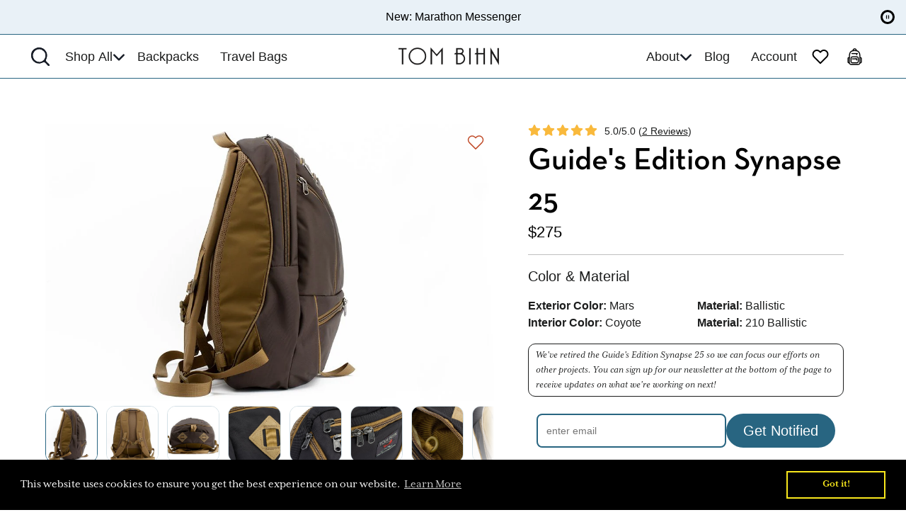

--- FILE ---
content_type: text/html; charset=utf-8
request_url: https://www.tombihn.com/products/guides-edition-synapse-25?variant=92872310791
body_size: 118891
content:
<!doctype html>
<html class="no-js" lang="en">
  <head>
<!-- Start of Shoplift scripts -->

<style>.shoplift-hide { opacity: 0 !important; }</style>
<style id="sl-preview-bar-hide">#preview-bar-iframe, #PBarNextFrameWrapper { display: none !important; }</style>
<script type="text/javascript">(function(rootPath, template, themeRole, themeId, isThemePreview){ /* Generated on 2026-01-24T09:21:31.7756550Z */(function(){"use strict";var $=document.createElement("style");$.textContent=`#shoplift-preview-control{position:fixed;max-width:332px;height:56px;background-color:#141414;z-index:9999;bottom:20px;display:flex;border-radius:8px;box-shadow:13px 22px 7px #0000,9px 14px 7px #00000003,5px 8px 6px #0000000d,2px 4px 4px #00000017,1px 1px 2px #0000001a,0 0 #0000001a;align-items:center;margin:0 auto;left:16px;right:16px;opacity:0;transform:translateY(20px);visibility:hidden;transition:opacity .4s ease-in-out,transform .4s ease-in-out,visibility 0s .4s}#shoplift-preview-control.visible{opacity:1;transform:translateY(0);visibility:visible;transition:opacity .4s ease-in-out,transform .4s ease-in-out,visibility 0s 0s}#shoplift-preview-control *{font-family:Inter,sans-serif;color:#fff;box-sizing:border-box;font-size:16px}#shoplift-preview-variant-title{font-weight:400;line-height:140%;font-size:16px;text-align:start;letter-spacing:-.16px;flex-grow:1;text-wrap:nowrap;overflow:hidden;text-overflow:ellipsis}#shoplift-preview-variant-selector{position:relative;display:block;padding:6px 0;height:100%;min-width:0;flex:1 1 auto}#shoplift-preview-variant-menu-trigger{border:none;cursor:pointer;width:100%;background-color:transparent;padding:0 16px;border-left:1px solid #333;border-right:1px solid #333;height:100%;display:flex;align-items:center;justify-content:start;gap:8px}#shoplift-preview-variant-selector .menu-variant-label{width:24px;height:24px;border-radius:50%;padding:6px;display:flex;justify-content:center;align-items:center;font-size:12px;font-style:normal;font-weight:600;line-height:100%;letter-spacing:-.12px;flex-shrink:0}#shoplift-preview-variant-selector .preview-variant-menu{position:absolute;bottom:110%;transform:translate3d(0,20px,0);visibility:hidden;pointer-events:none;opacity:0;cursor:pointer;background-color:#141414;border:1px solid #141414;border-radius:6px;width:100%;max-height:156px;overflow-y:auto;box-shadow:0 8px 16px #0003;z-index:1;transition:opacity .3s ease-in-out,transform .3s ease-in-out,visibility 0s .3s}#shoplift-preview-variant-selector .preview-variant-menu.preview-variant-menu__visible{visibility:visible;pointer-events:auto;opacity:100;transform:translateZ(0);transition:opacity .3s ease-in-out,transform .3s ease-in-out,visibility 0s 0s}@media screen and (max-width:400px){#shoplift-preview-variant-selector .preview-variant-menu{position:fixed;left:0;right:0;width:auto;bottom:110%}}#shoplift-preview-variant-selector .preview-variant-menu .preview-variant-menu--item{padding:12px 16px;display:flex;overflow:hidden}#shoplift-preview-variant-selector .preview-variant-menu .preview-variant-menu--item .menu-variant-label{margin-right:6px}#shoplift-preview-variant-selector .preview-variant-menu .preview-variant-menu--item span{overflow:hidden;text-overflow:ellipsis;text-wrap:nowrap;white-space:nowrap;color:#f6f6f6;font-size:14px;font-style:normal;font-weight:500}#shoplift-preview-variant-selector .preview-variant-menu .preview-variant-menu--item:hover{background-color:#545454}#shoplift-preview-variant-selector .preview-variant-menu .preview-variant-menu--item:last-of-type{border-bottom-left-radius:6px;border-bottom-right-radius:6px}#shoplift-preview-variant-selector .preview-variant-menu .preview-variant-menu--item:first-of-type{border-top-left-radius:6px;border-top-right-radius:6px}#shoplift-preview-control div:has(#shoplift-exit-preview-button){padding:0 16px}#shoplift-exit-preview-button{padding:6px 8px;font-weight:500;line-height:75%;border-radius:4px;background-color:transparent;border:none;text-decoration:none}#shoplift-exit-preview-button:hover{cursor:pointer;background-color:#333}/*$vite$:1*/`,document.head.appendChild($);var B=" daum[ /]| deusu/| yadirectfetcher|(?:^|[^g])news(?!sapphire)|(?<! (?:channel/|google/))google(?!(app|/google| pixel))|(?<! cu)bots?(?:\\b|_)|(?<!(?: ya| yandex|^job|inapp;) ?)search|(?<!(?:lib))http|(?<![hg]m)score|@[a-z][\\w-]+\\.|\\(\\)|\\.com|\\b\\d{13}\\b|^<|^[\\w \\.\\-\\(?:\\):]+(?:/v?\\d+(?:\\.\\d+)?(?:\\.\\d{1,10})*?)?(?:,|$)|^[^ ]{50,}$|^\\d+\\b|^\\w+/[\\w\\(\\)]*$|^active|^ad muncher|^amaya|^avsdevicesdk/|^biglotron|^bot|^bw/|^clamav[ /]|^client/|^cobweb/|^custom|^ddg[_-]android|^discourse|^dispatch/\\d|^downcast/|^duckduckgo|^facebook|^getright/|^gozilla/|^hobbit|^hotzonu|^hwcdn/|^jeode/|^jetty/|^jigsaw|^microsoft bits|^movabletype|^mozilla/\\d\\.\\d \\(compatible;?\\)$|^mozilla/\\d\\.\\d \\w*$|^navermailapp|^netsurf|^offline|^owler|^postman|^python|^rank|^read|^reed|^rest|^rss|^snapchat|^space bison|^svn|^swcd |^taringa|^thumbor/|^track|^valid|^w3c|^webbandit/|^webcopier|^wget|^whatsapp|^wordpress|^xenu link sleuth|^yahoo|^yandex|^zdm/\\d|^zoom marketplace/|^{{.*}}$|admin|analyzer|archive|ask jeeves/teoma|bit\\.ly/|bluecoat drtr|browsex|burpcollaborator|capture|catch|check|chrome-lighthouse|chromeframe|classifier|clean|cloud|crawl|cypress/|dareboost|datanyze|dejaclick|detect|dmbrowser|download|evc-batch/|feed|firephp|gomezagent|headless|httrack|hubspot marketing grader|hydra|ibisbrowser|images|insight|inspect|iplabel|ips-agent|java(?!;)|library|mail\\.ru/|manager|measure|neustar wpm|node|nutch|offbyone|optimize|pageburst|pagespeed|parser|perl|phantomjs|pingdom|powermarks|preview|proxy|ptst[ /]\\d|reputation|resolver|retriever|rexx;|rigor|rss\\b|scan|scrape|server|sogou|sparkler/|speedcurve|spider|splash|statuscake|synapse|synthetic|tools|torrent|trace|transcoder|url|virtuoso|wappalyzer|watch|webglance|webkit2png|whatcms/|zgrab",G=/bot|spider|crawl|http|lighthouse/i,V;function K(){if(V instanceof RegExp)return V;try{V=new RegExp(B,"i")}catch{V=G}return V}function j(l){return!!l&&K().test(l)}class L{timestamp;constructor(){this.timestamp=new Date}}class W extends L{type;testId;hypothesisId;constructor(t,e,i){super(),this.type=3,this.testId=t,this.hypothesisId=e,this.timestamp=i}}class J extends L{type;path;constructor(t){super(),this.type=4,this.path=t}}class Y extends L{type;cart;constructor(t){super(),this.type=5,this.cart=t}}class D extends Error{isBot;constructor(){super(),this.isBot=!0}}function Z(l,t,e){for(const i of t.selectors){const s=l.querySelectorAll(i.cssSelector);for(let r=0;r<s.length;r++)e(t.testId,t.hypothesisId)}H(l,t,(i,s,r,o,n)=>n(s,r),e)}function x(l,t,e){for(const i of t.selectors)F(l,t.testId,t.hypothesisId,i,e??(()=>{}));H(l,t,F,e??(()=>{}))}function M(l){return l.urlPatterns.reduce((t,e)=>{switch(e.operator){case"contains":return t+`.*${e}.*`;case"endsWith":return t+`.*${e}`;case"startsWith":return t+`${e}.*`}},"")}function H(l,t,e,i){new MutationObserver(()=>{for(const r of t.selectors)e(l,t.testId,t.hypothesisId,r,i)}).observe(l.documentElement,{childList:!0,subtree:!0})}function F(l,t,e,i,s){const r=l.querySelectorAll(i.cssSelector);for(let o=0;o<r.length;o++){let n=r.item(o);if(n instanceof HTMLElement&&n.dataset.shoplift!==""){n.dataset.shoplift="";for(const a of i.actions.sort(ot))n=Q(l,i.cssSelector,n,a)}}return r.length>0&&s?(s(t,e),!0):!1}function Q(l,t,e,i){switch(i.type){case"innerHtml":e.innerHTML=i.value;break;case"attribute":X(e,i.scope,i.value);break;case"css":tt(l,t,i.value);break;case"js":et(l,e,i);break;case"copy":return it(e);case"remove":st(e);break;case"move":rt(e,parseInt(i.value));break}return e}function X(l,t,e){l.setAttribute(t,e)}function tt(l,t,e){const i=l.createElement("style");i.innerHTML=`${t} { ${e} }`,l.getElementsByTagName("head")[0]?.appendChild(i)}function et(l,t,e){Function("document","element",`"use strict"; ${e.value}`)(l,t)}function it(l){const t=l.cloneNode(!0);if(!l.parentNode)throw"Can't copy node outside of DOM";return l.parentNode.insertBefore(t,l.nextSibling),t}function st(l){l.remove()}function rt(l,t){if(t===0)return;const e=Array.prototype.slice.call(l.parentElement.children).indexOf(l),i=Math.min(Math.max(e+t,0),l.parentElement.children.length-1);l.parentElement.children.item(i).insertAdjacentElement(t>0?"afterend":"beforebegin",l)}function ot(l,t){return N(l)-N(t)}function N(l){return l.type==="copy"||l.type==="remove"?0:1}var P=(l=>(l[l.Template=0]="Template",l[l.Theme=1]="Theme",l[l.UrlRedirect=2]="UrlRedirect",l[l.Script=3]="Script",l[l.Dom=4]="Dom",l[l.Price=5]="Price",l))(P||{});const nt="data:image/svg+xml,%3csvg%20width='12'%20height='12'%20viewBox='0%200%2012%2012'%20fill='none'%20xmlns='http://www.w3.org/2000/svg'%3e%3cpath%20d='M9.96001%207.90004C9.86501%207.90004%209.77001%207.86504%209.69501%207.79004L6.43501%204.53004C6.19501%204.29004%205.80501%204.29004%205.56501%204.53004L2.30501%207.79004C2.16001%207.93504%201.92001%207.93504%201.77501%207.79004C1.63001%207.64504%201.63001%207.40504%201.77501%207.26004L5.03501%204.00004C5.56501%203.47004%206.43001%203.47004%206.96501%204.00004L10.225%207.26004C10.37%207.40504%2010.37%207.64504%2010.225%207.79004C10.15%207.86004%2010.055%207.90004%209.96001%207.90004Z'%20fill='white'/%3e%3c/svg%3e",at="data:image/svg+xml,%3csvg%20width='14'%20height='24'%20viewBox='0%200%2014%2024'%20fill='none'%20xmlns='http://www.w3.org/2000/svg'%3e%3cpath%20d='M12.3976%2014.5255C12.2833%2013.8788%2012.0498%2013.3024%2011.6952%2012.7961C11.3416%2012.2898%2010.9209%2011.8353%2010.4353%2011.4317C9.94868%2011.0291%209.43546%2010.6488%208.89565%2010.292C8.48487%2010.049%208.09577%209.78565%207.72637%209.50402C7.35697%209.2224%207.08016%208.89503%206.89694%208.51987C6.71273%208.14471%206.67826%207.69533%206.79055%207.1697C6.86345%206.83216%206.97476%206.54647%207.12351%206.31162C7.27324%206.07778%207.47124%205.89986%207.7175%205.77684C7.96377%205.65483%208.21989%205.59383%208.48389%205.59383C8.88087%205.59383%209.17639%205.7016%209.3734%205.91714C9.56943%206.13268%209.68271%206.42345%209.71424%206.78946C9.74576%207.15547%209.72015%207.55401%209.63839%207.98509C9.55663%208.41617%209.43645%208.84724%209.27687%209.27934L13.5127%208.80149C13.9638%207.52656%2014.1017%206.42447%2013.9264%205.49725C13.751%204.56901%2013.2664%203.85122%2012.4724%203.34491C12.239%203.19648%2011.9779%203.07041%2011.6893%202.96569L12.0026%201.50979L9.86397%200L7.3875%201.50979L7.11169%202.78878C6.65166%202.8874%206.21724%203.01957%205.8114%203.19038C4.85292%203.594%204.06684%204.15115%203.45117%204.86385C2.83452%205.57655%202.42571%206.40108%202.22378%207.33847C2.06616%208.06947%202.04942%208.70796%202.17551%209.25087C2.30061%209.7948%202.52028%2010.2828%202.8355%2010.7139C3.14974%2011.145%203.51816%2011.5344%203.93977%2011.881C4.36039%2012.2288%204.782%2012.5521%205.20164%2012.851C5.68334%2013.1702%206.13844%2013.5169%206.56497%2013.8921C6.99052%2014.2672%207.31954%2014.7125%207.55004%2015.228C7.78055%2015.7445%207.81502%2016.3769%207.65347%2017.1262C7.56482%2017.5389%207.43676%2017.8765%207.27028%2018.1388C7.10381%2018.4011%206.89596%2018.5983%206.64772%2018.7295C6.3985%2018.8606%206.12071%2018.9267%205.8114%2018.9267C5.21641%2018.9267%204.79776%2018.6034%204.62833%2018.1632C4.4589%2017.7229%204.47367%2017.2583%204.60075%2016.5639C4.72782%2015.8705%205.05092%2015.1395%205.37107%2014.3699H1.17665C1.17665%2014.3699%200.207341%2016.1115%200.0310135%2017.6762C-0.0655232%2018.5302%200.0635208%2019.2653%200.41519%2019.8844C0.76686%2020.5036%201.33032%2020.9814%202.10655%2021.319C2.39222%2021.443%202.7104%2021.5447%203.05813%2021.623L2.54589%2024H7.17473L7.7047%2021.5386C8.08493%2021.442%208.43857%2021.3231%208.76562%2021.1787C9.73985%2020.7476%2010.52%2020.1427%2011.1071%2019.3649C11.6932%2018.5871%2012.0873%2017.7291%2012.2892%2016.7917C12.4744%2015.9295%2012.5099%2015.1741%2012.3966%2014.5275L12.3976%2014.5255Z'%20fill='white'/%3e%3c/svg%3e";async function lt(l){let t=l.replace(/-/g,"+").replace(/_/g,"/");for(;t.length%4;)t+="=";const e=atob(t),i=Uint8Array.from(e,o=>o.charCodeAt(0)),s=new Blob([i]).stream().pipeThrough(new DecompressionStream("gzip")),r=await new Response(s).text();return JSON.parse(r)}function _(l,t){return typeof t=="string"&&/\d{4}-\d{2}-\d{2}T\d{2}:\d{2}:\d{2}.\d+(?:Z|[+-]\d+)/.test(t)?new Date(t):t}function O(l,t){return t}function k(l,t=!1,e=!1,i=","){const s=l/100;if(e){const o=Math.round(s).toLocaleString("en-US");return i!==","?o.replace(/,/g,i):o}else{const r=t?",":".",o=s.toFixed(2).split("."),n=parseInt(o[0],10),a=o[1]??"00",c=n.toLocaleString("en-US");return i!==","?`${c.replace(/,/g,i)}${r}${a}`:t?`${c.replace(/,/g,".")}${r}${a}`:`${c}${r}${a}`}}function R(l,t,e,i){const s=t.replace("{{amount}}",k(l,!1,!1)).replace("{{amount_no_decimals}}",k(l,!1,!0)).replace("{{amount_with_comma_separator}}",k(l,!0,!1)).replace("{{amount_no_decimals_with_comma_separator}}",k(l,!0,!0)).replace("{{amount_with_space_separator}}",k(l,!1,!1," ")).replace("{{amount_no_decimals_with_space_separator}}",k(l,!1,!0," ")).replace("{{amount_with_apostrophe_separator}}",k(l,!1,!1,"'")).replace("{{amount_no_decimals_with_apostrophe_separator}}",k(l,!1,!0,"'")).replace("{{amount_with_period_and_space_separator}}",k(l,!1,!1,". ")).replace("{{amount_no_decimals_with_period_and_space_separator}}",k(l,!1,!0,". "));return i?`${s} ${e}`:s}function q(l){return l.replace(/[^\d.,\s-]/g,"").trim()}function ct(l){const t=new Map;for(const[e,i,s]of l.v)t.set(e,{priceInCents:i,compareAtPriceInCents:s});return t}function dt(l,t,e,i){const{priceInCents:s,compareAtPriceInCents:r}=e,{mf:o,c:n,cce:a}=i;if(l.getAttribute("data-sl-attribute-p")===t)l.innerHTML=R(s,o,n,a);else if(l.getAttribute("data-sl-attribute-cap")===t)r<=0||r<=s?l.remove():l.innerHTML=R(r,o,n,a);else if(l.getAttribute("data-sl-attribute-discount")===t&&!(r<=0||r<=s)){const h=Math.round((r-s)/r*100),u=q(R(r-s,o,n,!1)),p=l.getAttribute("data-sl-format")||"percent";p==="percent"?l.textContent=`-${h}%`:p==="amount"?l.textContent=`-${u}`:p==="both"&&(l.textContent=`-${h}% (-${u})`)}}function ht(l){const t=[],e={id:"url-pattern",operator:"contains",value:"/"};for(const[i,s,r]of l.v){t.push({id:`p-${i}`,cssSelector:`[data-sl-attribute-p="${i}"]`,urlPatterns:[e],actions:[{id:`p-action-${i}`,type:"innerHtml",scope:"price",value:R(s,l.mf,l.c,l.cce)}]});const o=r<=0||r<=s;if(t.push({id:`cap-${i}`,cssSelector:`[data-sl-attribute-cap="${i}"]`,urlPatterns:[e],actions:[{id:`cap-action-${i}`,type:o?"remove":"innerHtml",scope:"compare-at-price",value:o?"":R(r,l.mf,l.c,l.cce)}]}),!o&&r>s){const n=Math.round((r-s)/r*100),a=q(R(r-s,l.mf,l.c,!1));t.push({id:`d-${i}`,cssSelector:`[data-sl-attribute-discount="${i}"]`,urlPatterns:[e],actions:[{id:`d-action-${i}`,type:"js",scope:null,value:`(function(doc, el) {              var format = el.getAttribute('data-sl-format') || 'percent';              if (format === 'percent') {                el.textContent = '-${n}%';              } else if (format === 'amount') {                el.textContent = '-${a}';              } else if (format === 'both') {                el.textContent = '-${n}% (-${a})';              }            })`}]})}}return t}let U=!1;class pt{constructor(t,e,i,s,r,o,n,a,c,h,u){this.shop=t,this.host=e,this.eventHost=i,this.disableReferrerOverride=a,this.logHistory=[],this.legacySessionKey=`SHOPLIFT_SESSION_${this.shop}`,this.cssHideClass=s?"shoplift-hide":"",this.testConfigs=h.map(d=>({...d,startAt:new Date(d.startAt),statusHistory:d.statusHistory.map(v=>({...v,createdAt:new Date(v.createdAt)}))})),this.inactiveTestConfigs=u,this.sendPageView=!!r,this.shopliftDebug=o===!0,this.gaConfig=n!=={"sendEvents":true,"mode":"gtag"}?n:{sendEvents:!1},this.fetch=window.fetch.bind(window),this.localStorageSet=window.localStorage.setItem.bind(window.localStorage),this.localStorageGet=window.localStorage.getItem.bind(window.localStorage);const p=this.getDeviceType();this.device=p!=="tablet"?p:"mobile",this.state=this.loadState(),this.shopifyAnalyticsId=this.getShopifyAnalyticsId(),this.testsFilteredByAudience=h.filter(d=>d.status=="active"),this.getCountryTimeout=c===1000?1e3:c,this.log("State Loaded",JSON.stringify(this.state))}DATA_SL_ATTRIBUTE_P="data-sl-attribute-p";DATA_SL_TEST_ID="data-sl-test-id";VIEWPORT_TRACK_THRESHOLD=.5;temporarySessionKey="Shoplift_Session";essentialSessionKey="Shoplift_Essential";analyticsSessionKey="Shoplift_Analytics";priceSelectorsSessionKey="Shoplift_PriceSelectors";legacySessionKey;cssHideClass;testConfigs;inactiveTestConfigs;testsFilteredByAudience;sendPageView;shopliftDebug;gaConfig;getCountryTimeout;state;shopifyAnalyticsId;cookie=document.cookie;isSyncing=!1;isSyncingGA=!1;fetch;localStorageSet;localStorageGet;sessionStorageSet=window.sessionStorage.setItem.bind(window.sessionStorage);sessionStorageGet=window.sessionStorage.getItem.bind(window.sessionStorage);urlParams=new URLSearchParams(window.location.search);device;logHistory;activeViewportObservers=new Map;deriveCategoryFromExistingTests(){if(!this.state.temporary.testCategory&&this.state.essential.visitorTests.length>0){const t=this.state.essential.visitorTests.some(e=>{if(!e.hypothesisId)return!1;const i=this.getHypothesis(e.hypothesisId);return i&&["theme","basicScript","price"].includes(i.type)});this.state.temporary.testCategory=t?"global":"conditional",this.persistTemporaryState(),this.log("Derived test category from existing visitorTests: %s",this.state.temporary.testCategory)}}async init(){try{if(this.log("Shoplift script initializing"),window.Shopify&&window.Shopify.designMode){this.log("Skipping script for design mode");return}if(window.location.href.includes("slScreenshot=true")){this.log("Skipping script for screenshot");return}if(window.location.hostname.endsWith(".edgemesh.com")){this.log("Skipping script for preview");return}if(window.location.href.includes("isShopliftMerchant")){const e=this.urlParams.get("isShopliftMerchant")==="true";this.log("Setting merchant session to %s",e),this.state.temporary.isMerchant=e,this.persistTemporaryState()}if(this.state.temporary.isMerchant){this.log("Setting up preview for merchant"),typeof window.shoplift!="object"&&this.setShopliftStub(),this.state.temporary.previewConfig||this.hidePage(),await this.initPreview(),document.querySelector("#sl-preview-bar-hide")?.remove();return}if(this.state.temporary.previewConfig=void 0,j(navigator.userAgent))return;if(navigator.userAgent.includes("Chrome/118")){this.log("Random: %o",[Math.random(),Math.random(),Math.random()]);const e=await this.makeRequest({url:`${this.eventHost}/api/v0/events/ip`,method:"get"}).then(i=>i?.json());this.log(`IP: ${e}`),this.makeRequest({url:`${this.eventHost}/api/v0/logs`,method:"post",data:JSON.stringify(this.debugState(),O)}).catch()}if(this.shopifyAnalyticsId=this.getShopifyAnalyticsId(),this.monitorConsentChange(),this.checkForThemePreview())return;if(!this.disableReferrerOverride&&this.state.temporary.originalReferrer!=null){this.log(`Overriding referrer from '${document.referrer}' to '${this.state.temporary.originalReferrer}'`);const e=this.state.temporary.originalReferrer;delete this.state.temporary.originalReferrer,this.persistTemporaryState(),Object.defineProperty(document,"referrer",{get:()=>e,enumerable:!0,configurable:!0})}if(await this.refreshVisitor(this.shopifyAnalyticsId),await this.handleVisitorTest()){this.log("Redirecting for visitor test");return}this.setShoplift(),this.showPage(),this.ensureCartAttributesForExistingPriceTests(!1),await this.finalize(),console.log("SHOPLIFT SCRIPT INITIALIZED!")}catch(t){if(t instanceof D)return;throw t}finally{typeof window.shoplift!="object"&&this.setShopliftStub()}}getVariantColor(t){switch(t){case"a":return{text:"#141414",bg:"#E2E2E2"};case"b":return{text:"rgba(255, 255, 255, 1)",bg:"rgba(37, 99, 235, 1)"}}}getDefaultVariantTitle(t){return t.title?t.title:t.type==="price"?t.isControl?"Original prices":"Variant prices":t.isControl?"Original":"Untitled variant "+t.label.toUpperCase()}async initPreview(){const t=this.urlParams.get("previewConfig");if(t){this.state.temporary.previewConfig=void 0,this.log("Setting up the preview"),this.log("Found preview config, writing to temporary state");const e=await lt(t);if(this.state.temporary.previewConfig=e,this.state.temporary.previewConfig.testTypeCategory===P.Price){this.hidePage(!0);const s=this.state.temporary.previewConfig;let r=`${this.host}/api/dom-selectors/${s.storeId}/${s.testId}/${s.isDraft||!1}`;s.shopifyProductId&&(r+=`?productId=${s.shopifyProductId}`);const o=await this.makeJsonRequest({method:"get",url:r}).catch(n=>(this.log("Error getting domSelectors",n),null));s.variants.forEach(n=>n.domSelectors=o[n.id]?.domSelectors)}this.persistTemporaryState();const i=new URL(window.location.toString());i.searchParams.delete("previewConfig"),this.queueRedirect(i)}else if(this.state.temporary.previewConfig){this.showPage();const e=this.state.temporary.previewConfig;e.testTypeCategory===P.Template&&this.handleTemplatePreview(e)&&this.initPreviewControls(e),e.testTypeCategory===P.UrlRedirect&&this.handleUrlPreview(e)&&this.initPreviewControls(e),e.testTypeCategory===P.Script&&this.handleScriptPreview(e)&&this.initPreviewControls(e),e.testTypeCategory===P.Price&&await this.handlePricePreview(e)&&this.initPreviewControls(e)}}initPreviewControls(t){document.addEventListener("DOMContentLoaded",()=>{const e=t.variants.find(v=>v.id===t.currentVariant),i=e?.label||"a",s=t.variants,r=document.createElement("div");r.id="shoplift-preview-control";const o=document.createElement("div"),n=document.createElement("img");n.src=at,n.height=24,n.width=14,o.style.padding="0 16px",o.style.lineHeight="100%",o.appendChild(n),r.appendChild(o);const a=document.createElement("div");a.id="shoplift-preview-variant-selector";const c=document.createElement("button");c.id="shoplift-preview-variant-menu-trigger";const h=document.createElement("div");h.className="menu-variant-label",h.style.backgroundColor=this.getVariantColor(i).bg,h.style.color=this.getVariantColor(i).text,h.innerText=i.toUpperCase(),c.appendChild(h);const u=document.createElement("span");if(u.id="shoplift-preview-variant-title",u.innerText=e?this.getDefaultVariantTitle(e):"Untitled variant "+i.toUpperCase(),c.appendChild(u),s.length>1){const v=document.createElement("img");v.src=nt,v.width=12,v.height=12,v.style.height="12px",v.style.width="12px",c.appendChild(v);const T=document.createElement("div");T.className="preview-variant-menu";for(const m of t.variants.filter(S=>S.id!==t.currentVariant)){const S=document.createElement("div");S.className="preview-variant-menu--item";const I=document.createElement("div");I.className="menu-variant-label",I.style.backgroundColor=this.getVariantColor(m.label).bg,I.style.color=this.getVariantColor(m.label).text,I.style.flexShrink="0",I.innerText=m.label.toUpperCase(),S.appendChild(I);const y=document.createElement("span");y.innerText=this.getDefaultVariantTitle(m),S.appendChild(y),S.addEventListener("click",()=>{this.pickVariant(m.id)}),T.appendChild(S)}a.appendChild(T),c.addEventListener("click",()=>{T.className!=="preview-variant-menu preview-variant-menu__visible"?T.classList.add("preview-variant-menu__visible"):T.classList.remove("preview-variant-menu__visible")}),document.addEventListener("click",m=>{m.target instanceof Element&&!c.contains(m.target)&&T.className==="preview-variant-menu preview-variant-menu__visible"&&T.classList.remove("preview-variant-menu__visible")})}else c.style.pointerEvents="none",h.style.margin="0";a.appendChild(c),r.appendChild(a);const p=document.createElement("div"),d=document.createElement("button");d.id="shoplift-exit-preview-button",d.innerText="Exit",p.appendChild(d),d.addEventListener("click",()=>{this.exitPreview()}),r.appendChild(p),document.body.appendChild(r),requestAnimationFrame(()=>{r.classList.add("visible")})}),this.ensureCartAttributesForExistingPriceTests(!0)}pickVariant(t){if(this.state.temporary.previewConfig){const e=this.state.temporary.previewConfig,i=new URL(window.location.toString());if(e.testTypeCategory===P.UrlRedirect){const s=e.variants.find(r=>r.id===e.currentVariant)?.redirectUrl;if(i.pathname===s){const r=e.variants.find(o=>o.id===t)?.redirectUrl;r&&(i.pathname=r)}}if(e.testTypeCategory===P.Template){const s=e.variants.find(r=>r.id===e.currentVariant)?.pathName;if(s&&i.pathname===s){const r=e.variants.find(o=>o.id===t)?.pathName;r&&r!==s&&(i.pathname=r)}}e.currentVariant=t,this.persistTemporaryState(),this.queueRedirect(i)}}exitPreview(){const t=new URL(window.location.toString());if(this.state.temporary.previewConfig?.testTypeCategory===P.Template&&t.searchParams.delete("view"),this.state.temporary.previewConfig?.testTypeCategory===P.Script&&t.searchParams.delete("slVariant"),this.state.temporary.previewConfig?.testTypeCategory===P.UrlRedirect){const i=this.state.temporary.previewConfig.variants.filter(r=>!r.isControl&&r.redirectUrl!==null).map(r=>r.redirectUrl),s=this.state.temporary.previewConfig.variants.find(r=>r.label==="a")?.redirectUrl;i.includes(t.pathname)&&s&&(t.pathname=s)}this.state.temporary.previewConfig=void 0,this.persistTemporaryState(),this.hidePage(),this.queueRedirect(t)}handleTemplatePreview(t){const e=t.currentVariant,i=t.variants.find(a=>a.id===e);if(!i)return!1;const s=t.variants.find(a=>a.isControl);if(!s)return!1;this.log("Setting up template preview for type",s.type);const r=new URL(window.location.toString()),o=r.searchParams.get("view"),n=i.type===s.type;return!n&&!i.isControl&&template.suffix===s.affix&&this.typeFromTemplate()===s.type&&i.pathName!==null?(this.log("Hit control template type, redirecting to the variant url"),this.hidePage(),r.pathname=i.pathName,this.queueRedirect(r),!0):(!i.isControl&&this.typeFromTemplate()==i.type&&template.suffix===s.affix&&n&&o!==(i.affix||"__DEFAULT__")&&(this.log("Template type and affix match control, updating the view param"),r.searchParams.delete("view"),this.log("Setting the new viewParam to",i.affix||"__DEFAULT__"),this.hidePage(),r.searchParams.set("view",i.affix||"__DEFAULT__"),this.queueRedirect(r)),o!==null&&o!==i.affix&&(r.searchParams.delete("view"),this.hidePage(),this.queueRedirect(r)),!0)}handleUrlPreview(t){const e=t.currentVariant,i=t.variants.find(o=>o.id===e),s=t.variants.find(o=>o.isControl)?.redirectUrl;if(!i)return!1;this.log("Setting up URL redirect preview");const r=new URL(window.location.toString());return r.pathname===s&&!i.isControl&&i.redirectUrl!==null&&(this.log("Url matches control, redirecting"),this.hidePage(),r.pathname=i.redirectUrl,this.queueRedirect(r)),!0}handleScriptPreview(t){const e=t.currentVariant,i=t.variants.find(o=>o.id===e);if(!i)return!1;this.log("Setting up script preview");const s=new URL(window.location.toString());return s.searchParams.get("slVariant")!==i.id&&(this.log("current id doesn't match the variant, redirecting"),s.searchParams.delete("slVariant"),this.log("Setting the new slVariantParam"),this.hidePage(),s.searchParams.set("slVariant",i.id),this.queueRedirect(s)),!0}async handlePricePreview(t){const e=t.currentVariant,i=t.variants.find(s=>s.id===e);return i?(this.log("Setting up price preview"),i.domSelectors&&i.domSelectors.length>0&&(x(document,{testId:t.testId,hypothesisId:i.id,selectors:i.domSelectors}),this.ensureCartAttributesForExistingPriceTests(!0)),!0):!1}async finalize(){const t=await this.getCartState();t!==null&&this.queueCartUpdate(t),this.pruneStateAndSave(),await this.syncAllEvents()}setShoplift(){this.log("Setting up public API");const e=this.urlParams.get("slVariant")==="true",i=e?null:this.urlParams.get("slVariant");window.shoplift={isHypothesisActive:async s=>{if(this.log("Script checking variant for hypothesis '%s'",s),e)return this.log("Forcing variant for hypothesis '%s'",s),!0;if(i!==null)return this.log("Forcing hypothesis '%s'",i),s===i;const r=this.testConfigs.find(n=>n.hypotheses.some(a=>a.id===s));if(!r)return this.log("No test found for hypothesis '%s'",s),!1;const o=this.state.essential.visitorTests.find(n=>n.testId===r.id);return o?(this.log("Active visitor test found",s),o.hypothesisId===s):(await this.manuallySplitVisitor(r),this.testConfigs.some(n=>n.hypotheses.some(a=>a.id===s&&this.state.essential.visitorTests.some(c=>c.hypothesisId===a.id))))},setAnalyticsConsent:async s=>{await this.onConsentChange(s,!0)},getVisitorData:()=>({visitor:this.state.analytics.visitor,visitorTests:this.state.essential.visitorTests.filter(s=>!s.isInvalid).map(s=>{const{shouldSendToGa:r,savedAt:o,...n}=s;return n})})}}setShopliftStub(){this.log("Setting up stubbed public API");const e=this.urlParams.get("slVariant")==="true",i=e?null:this.urlParams.get("slVariant");window.shoplift={isHypothesisActive:s=>Promise.resolve(e||s===i),setAnalyticsConsent:()=>Promise.resolve(),getVisitorData:()=>({visitor:null,visitorTests:[]})}}async manuallySplitVisitor(t){this.log("Starting manual split for test '%s'",t.id),await this.handleVisitorTest([t]);const e=this.getReservationForTest(t.id);e&&!e.isRealized&&e.entryCriteriaKey&&(this.log("Realizing manual API reservation for test '%s'",t.id),this.realizeReservationForCriteria(e.entryCriteriaKey)),this.saveState(),this.syncAllEvents()}async handleVisitorTest(t){await this.filterTestsByAudience(this.testConfigs,this.state.analytics.visitor??this.buildBaseVisitor(),this.state.essential.visitorTests),this.deriveCategoryFromExistingTests(),this.clearStaleReservations();let e=t?t.filter(i=>this.testsFilteredByAudience.some(s=>s.id===i.id)):[...this.testsForUrl(this.testsFilteredByAudience),...this.domTestsForUrl(this.testsFilteredByAudience)];try{if(e.length===0)return this.log("No tests found"),!1;this.log("Checking for existing visitor test on page");const i=this.getCurrentVisitorHypothesis(e);if(i){this.log("Found current visitor test");const a=this.considerRedirect(i);return a&&(this.log("Redirecting for current visitor test"),this.redirect(i)),a}const s=this.getReservationForCurrentPage();if(s){this.log("Found matching reservation for current page: %s",s.testId);const a=this.getHypothesis(s.hypothesisId);if(a){a.type!=="price"&&this.realizeReservationForCriteria(s.entryCriteriaKey);const c=this.considerRedirect(a);return c&&this.redirect(a),c}}this.log("No active test relation for test page");const r=this.testsForUrl(this.inactiveTestConfigs.filter(a=>this.testIsPaused(a)&&a.hypotheses.some(c=>this.state.essential.visitorTests.some(h=>h.hypothesisId===c.id)))).map(a=>a.id);if(r.length>0)return this.log("Visitor has paused tests for test page, skipping test assignment: %o",r),!1;if(!this.state.temporary.testCategory){const a=this.testsFilteredByAudience.filter(h=>this.isGlobalEntryCriteria(this.getEntryCriteriaKey(h))),c=this.testsFilteredByAudience.filter(h=>!this.isGlobalEntryCriteria(this.getEntryCriteriaKey(h)));if(this.log("Category dice roll - global tests: %o, conditional tests: %o",a.map(h=>({id:h.id,title:h.title,criteria:this.getEntryCriteriaKey(h)})),c.map(h=>({id:h.id,title:h.title,criteria:this.getEntryCriteriaKey(h)}))),a.length>0&&c.length>0){const h=a.length,u=c.length,p=h+u,d=Math.random()*p;this.state.temporary.testCategory=d<h?"global":"conditional",this.log("Category dice roll: rolled %.2f of %d (global weight: %d, conditional weight: %d), selected '%s'",d,p,h,u,this.state.temporary.testCategory)}else a.length>0?(this.state.temporary.testCategory="global",this.log("Only global tests available, setting category to global")):(this.state.temporary.testCategory="conditional",this.log("Only conditional tests available, setting category to conditional"));this.persistTemporaryState()}const o=this.state.temporary.testCategory;if(this.log("Visitor test category: %s",o),o==="global"){const a=this.testsFilteredByAudience.filter(c=>!this.isGlobalEntryCriteria(this.getEntryCriteriaKey(c)));for(const c of a)this.markTestAsBlocked(c,"category:global");e=e.filter(c=>this.isGlobalEntryCriteria(this.getEntryCriteriaKey(c)))}else{const a=this.testsFilteredByAudience.filter(c=>this.isGlobalEntryCriteria(this.getEntryCriteriaKey(c)));for(const c of a)this.markTestAsBlocked(c,"category:conditional");e=e.filter(c=>!this.isGlobalEntryCriteria(this.getEntryCriteriaKey(c)))}if(e.length===0)return this.log("No tests remaining after category filter"),!1;this.createReservations(e);const n=this.getReservationForCurrentPage();if(n&&!n.isRealized){const a=this.getHypothesis(n.hypothesisId);if(a){a.type!=="price"&&this.realizeReservationForCriteria(n.entryCriteriaKey);const c=this.considerRedirect(a);return c&&(this.log("Redirecting for new test"),this.redirect(a)),c}}return!1}finally{this.includeInDomTests(),this.saveState()}}includeInDomTests(){this.applyControlForAudienceFilteredPriceTests();const t=this.getDomTestsForCurrentUrl(),e=this.getVisitorDomHypothesis(t);for(const i of t){this.log("Evaluating dom test '%s'",i.id);const s=i.hypotheses.some(d=>d.type==="price");if(this.state.essential.visitorTests.find(d=>d.testId===i.id&&d.isInvalid&&!d.hypothesisId)){if(this.log("Visitor is blocked from test '%s', applying control prices if price test",i.id),s){const d=i.hypotheses.find(v=>v.isControl);d?.priceData&&(this.applyPriceTestWithMapLookup(i.id,d,[d],()=>{this.log("Control prices applied for blocked visitor, no metrics tracked")}),this.updatePriceTestHiddenInputs(i.id,"control",!1))}continue}const o=this.getReservationForTest(i.id);let n=null,a=!1;const c=e.find(d=>i.hypotheses.some(v=>d.id===v.id));if(o)n=this.getHypothesis(o.hypothesisId)??null,this.log("Using reserved hypothesis '%s' for test '%s'",o.hypothesisId,i.id);else if(c)n=c,this.log("Using existing hypothesis assignment for test '%s'",i.id);else if(s){const d=this.visitorActiveTestTypeWithReservations();d?(a=!0,this.log("Visitor already in test type '%s', treating as non-test for price test '%s'",d,i.id)):n=this.pickHypothesis(i)}else n=this.pickHypothesis(i);if(a&&s){const d=i.hypotheses.find(v=>v.isControl);d?.priceData&&(this.log("Applying control prices for non-test visitor on price test '%s' (Map-based)",i.id),this.applyPriceTestWithMapLookup(i.id,d,[d],()=>{this.log("Control prices applied for non-test visitor, no metrics tracked")}),this.updatePriceTestHiddenInputs(i.id,"control",!1));continue}if(!n){this.log("Failed to pick hypothesis for test");continue}const h=i.bayesianRevision??4,u=n.type==="price",p=h>=5;if(u&&p){if(this.log(`Price test with Map-based lookup (v${h}): ${i.id}`),!n.priceData){this.log("No price data for hypothesis '%s', skipping",n.id);continue}const d=n.isControl?"control":"variant";this.log(`Setting up Map-based price test for ${d} (test: ${i.id})`),this.applyPriceTestWithMapLookup(i.id,n,i.hypotheses,v=>{const T=this.getReservationForTest(v);T&&!T.isRealized&&T.entryCriteriaKey?this.realizeReservationForCriteria(T.entryCriteriaKey):this.queueAddVisitorToTest(v,n),this.saveState(),this.queuePageView(window.location.pathname),this.syncAllEvents()});continue}if(u&&!p){this.log(`Price test without viewport tracking (v${h}): ${i.id}`);const d=this.getDomSelectorsForHypothesis(n);if(d.length===0)continue;x(document,{testId:i.id,hypothesisId:n.id,selectors:d},v=>{this.queueAddVisitorToTest(v,n),this.saveState(),this.queuePageView(window.location.pathname),this.syncAllEvents()});continue}if(!n.domSelectors||n.domSelectors.length===0){this.log("No selectors found, skipping hypothesis");continue}x(document,{testId:i.id,hypothesisId:n.id,selectors:n.domSelectors},d=>{this.queueAddVisitorToTest(d,n),this.saveState(),this.queuePageView(window.location.pathname),this.syncAllEvents()})}}considerRedirect(t){if(this.log("Considering redirect for hypothesis '%s'",t.id),t.isControl)return this.log("Skipping redirect for control"),!1;if(t.type==="basicScript"||t.type==="manualScript")return this.log("Skipping redirect for script test"),!1;const e=this.state.essential.visitorTests.find(o=>o.hypothesisId===t.id),i=new URL(window.location.toString()),r=new URLSearchParams(window.location.search).get("view");if(t.type==="theme"){if(!(t.themeId===themeId)){if(this.log("Theme id '%s' is not hypothesis theme ID '%s'",t.themeId,themeId),e&&e.themeId!==t.themeId&&(e.themeId===themeId||!this.isThemePreview()))this.log("On old theme, redirecting and updating local visitor"),e.themeId=t.themeId;else if(this.isThemePreview())return this.log("On non-test theme, skipping redirect"),!1;return this.log("Hiding page to redirect for theme test"),this.hidePage(),!0}return!1}else if(t.type!=="dom"&&t.type!=="price"&&t.affix!==template.suffix&&t.affix!==r||t.redirectPath&&!i.pathname.endsWith(t.redirectPath))return this.log("Hiding page to redirect for template test"),this.hidePage(),!0;return this.log("Not redirecting"),!1}redirect(t){if(this.log("Redirecting to hypothesis '%s'",t.id),t.isControl)return;const e=new URL(window.location.toString());if(e.searchParams.delete("view"),t.redirectPath){const i=RegExp("^(/w{2}-w{2})/").exec(e.pathname);if(i&&i.length>1){const s=i[1];e.pathname=`${s}${t.redirectPath}`}else e.pathname=t.redirectPath}else t.type==="theme"?(e.searchParams.set("_ab","0"),e.searchParams.set("_fd","0"),e.searchParams.set("_sc","1"),e.searchParams.set("preview_theme_id",t.themeId.toString())):t.type!=="urlRedirect"&&e.searchParams.set("view",t.affix);this.queueRedirect(e)}async refreshVisitor(t){if(t===null||!this.state.essential.isFirstLoad||!this.testConfigs.some(i=>i.visitorOption!=="all"))return;this.log("Refreshing visitor"),this.hidePage();const e=await this.getVisitor(t);e&&e.id&&this.updateLocalVisitor(e)}buildBaseVisitor(){return{shopifyAnalyticsId:this.shopifyAnalyticsId,device:this.device,country:null,...this.state.essential.initialState}}getInitialState(){const t=this.getUTMValue("utm_source")??"",e=this.getUTMValue("utm_medium")??"",i=this.getUTMValue("utm_campaign")??"",s=this.getUTMValue("utm_content")??"",r=window.document.referrer,o=this.device;return{createdAt:new Date,utmSource:t,utmMedium:e,utmCampaign:i,utmContent:s,referrer:r,device:o}}checkForThemePreview(){return this.log("Checking for theme preview"),window.location.hostname.endsWith(".shopifypreview.com")?(this.log("on shopify preview domain"),this.clearThemeBar(!0,!1,this.state),document.querySelector("#sl-preview-bar-hide")?.remove(),!1):this.isThemePreview()?this.state.essential.visitorTests.some(t=>t.isThemeTest&&t.hypothesisId!=null&&this.getHypothesis(t.hypothesisId)&&t.themeId===themeId)?(this.log("On active theme test, removing theme bar"),this.clearThemeBar(!1,!0,this.state),!1):this.state.essential.visitorTests.some(t=>t.isThemeTest&&t.hypothesisId!=null&&!this.getHypothesis(t.hypothesisId)&&t.themeId===themeId)?(this.log("Visitor is on an inactive theme test, redirecting to main theme"),this.redirectToMainTheme(),!0):this.state.essential.isFirstLoad?(this.log("No visitor found on theme preview, redirecting to main theme"),this.redirectToMainTheme(),!0):this.inactiveTestConfigs.some(t=>t.hypotheses.some(e=>e.themeId===themeId))?(this.log("Current theme is an inactive theme test, redirecting to main theme"),this.redirectToMainTheme(),!0):this.testConfigs.some(t=>t.hypotheses.some(e=>e.themeId===themeId))?(this.log("Falling back to clearing theme bar"),this.clearThemeBar(!1,!0,this.state),!1):(this.log("No tests on current theme, skipping script"),this.clearThemeBar(!0,!1,this.state),document.querySelector("#sl-preview-bar-hide")?.remove(),!0):(this.log("Not on theme preview"),this.clearThemeBar(!0,!1,this.state),!1)}redirectToMainTheme(){this.hidePage();const t=new URL(window.location.toString());t.searchParams.set("preview_theme_id",""),this.queueRedirect(t)}testsForUrl(t){const e=new URL(window.location.href),i=this.typeFromTemplate();return t.filter(s=>s.hypotheses.some(r=>r.type!=="dom"&&r.type!=="price"&&(r.isControl&&r.type===i&&r.affix===template.suffix||r.type==="theme"||r.isControl&&r.type==="urlRedirect"&&r.redirectPath&&e.pathname.endsWith(r.redirectPath)||r.type==="basicScript"))&&(s.ignoreTestViewParameterEnforcement||!e.searchParams.has("view")||s.hypotheses.map(r=>r.affix).includes(e.searchParams.get("view")??"")))}domTestsForUrl(t){const e=new URL(window.location.href);return t.filter(i=>i.hypotheses.some(s=>s.type!=="dom"&&s.type!=="price"?!1:s.type==="price"&&s.priceData&&s.priceData.v.length>0?!0:s.domSelectors&&s.domSelectors.some(r=>new RegExp(M(r)).test(e.toString()))))}async filterTestsByAudience(t,e,i){const s=[];let r=e.country;!r&&t.some(o=>o.requiresCountry&&!i.some(n=>n.testId===o.id))&&(this.log("Hiding page to check geoip"),this.hidePage(),r=await this.makeJsonRequest({method:"get",url:`${this.eventHost}/api/v0/visitors/get-country`,signal:AbortSignal.timeout(this.getCountryTimeout)}).catch(o=>(this.log("Error getting country",o),null)));for(const o of t){if(this.log("Checking audience for test '%s'",o.id),this.state.essential.visitorTests.some(c=>c.testId===o.id&&c.hypothesisId==null)){console.log(`Skipping blocked test '${o.id}'`);continue}const n=this.visitorCreatedDuringTestActive(o.statusHistory);(i.some(c=>c.testId===o.id&&(o.device==="all"||o.device===e.device&&o.device===this.device))||this.isTargetAudience(o,e,n,r))&&(this.log("Visitor is in audience for test '%s'",o.id),s.push(o))}this.testsFilteredByAudience=s}isTargetAudience(t,e,i,s){const r=this.getChannel(e);return(t.device==="all"||t.device===e.device&&t.device===this.device)&&(t.visitorOption==="all"||t.visitorOption==="new"&&i||t.visitorOption==="returning"&&!i)&&(t.targetAudiences.length===0||t.targetAudiences.reduce((o,n)=>o||n.reduce((a,c)=>a&&c(e,i,r,s),!0),!1))}visitorCreatedDuringTestActive(t){let e="";for(const i of t){if(this.state.analytics.visitor!==null&&this.state.analytics.visitor.createdAt<i.createdAt||this.state.essential.initialState.createdAt<i.createdAt)break;e=i.status}return e==="active"}getDomTestsForCurrentUrl(){return this.domTestsForUrl(this.testsFilteredByAudience)}getCurrentVisitorHypothesis(t){return t.flatMap(e=>e.hypotheses).find(e=>e.type!=="dom"&&e.type!=="price"&&this.state.essential.visitorTests.some(i=>i.hypothesisId===e.id))}getVisitorDomHypothesis(t){return t.flatMap(e=>e.hypotheses).filter(e=>(e.type==="dom"||e.type==="price")&&this.state.essential.visitorTests.some(i=>i.hypothesisId===e.id))}getHypothesis(t){return this.testConfigs.filter(e=>e.hypotheses.some(i=>i.id===t)).map(e=>e.hypotheses.find(i=>i.id===t))[0]}getDomSelectorsForHypothesis(t){if(!t)return[];if(t.domSelectors&&t.domSelectors.length>0)return t.domSelectors;if(t.priceData){const e=`${this.priceSelectorsSessionKey}_${t.id}`;try{const s=sessionStorage.getItem(e);if(s){const r=JSON.parse(s);return t.domSelectors=r,this.log("Loaded %d price selectors from cache for hypothesis '%s'",r.length,t.id),r}}catch{}const i=ht(t.priceData);t.domSelectors=i;try{sessionStorage.setItem(e,JSON.stringify(i)),this.log("Generated and cached %d price selectors for hypothesis '%s'",i.length,t.id)}catch{this.log("Generated %d price selectors for hypothesis '%s' (cache unavailable)",i.length,t.id)}return i}return[]}hasThemeTest(t){return t.some(e=>e.hypotheses.some(i=>i.type==="theme"))}hasTestThatIsNotThemeTest(t){return t.some(e=>e.hypotheses.some(i=>i.type!=="theme"&&i.type!=="dom"&&i.type!=="price"))}hasThemeAndOtherTestTypes(t){return this.hasThemeTest(t)&&this.hasTestThatIsNotThemeTest(t)}testIsPaused(t){return t.status==="paused"||t.status==="incompatible"||t.status==="suspended"}visitorActiveTestType(){const t=this.state.essential.visitorTests.filter(e=>this.testConfigs.some(i=>i.hypotheses.some(s=>s.id==e.hypothesisId)));return t.length===0?null:t.some(e=>e.isThemeTest)?"theme":"templateOrUrlRedirect"}getReservationType(t){return t==="price"||this.isTemplateTestType(t)?"deferred":"immediate"}isTemplateTestType(t){return["product","collection","landing","index","cart","search","blog","article","collectionList"].includes(t)}getEntryCriteriaKey(t){const e=t.hypotheses.find(i=>i.isControl);if(!e)return`unknown:${t.id}`;switch(e.type){case"theme":return"global:theme";case"basicScript":return"global:autoApi";case"price":return"global:price";case"manualScript":return`conditional:manualApi:${t.id}`;case"urlRedirect":return`conditional:url:${e.redirectPath||"unknown"}`;default:return`conditional:template:${e.type}`}}isGlobalEntryCriteria(t){return t.startsWith("global:")}groupTestsByEntryCriteria(t){const e=new Map;for(const i of t){const s=this.getEntryCriteriaKey(i),r=e.get(s)||[];r.push(i),e.set(s,r)}return e}doesCurrentPageMatchEntryCriteria(t){if(this.isGlobalEntryCriteria(t))return!0;if(t==="conditional:manualApi")return!1;if(t.startsWith("conditional:url:")){const e=t.replace("conditional:url:","");return window.location.pathname.endsWith(e)}if(t.startsWith("conditional:template:")){const e=t.replace("conditional:template:","");return this.typeFromTemplate()===e}return!1}hasActiveReservation(){const t=this.getActiveReservations();return Object.values(t).some(e=>!e.isRealized)}getActiveReservation(){const t=this.getActiveReservations();return Object.values(t).find(e=>!e.isRealized)??null}clearStaleReservations(){const t=this.state.temporary.testReservations;if(!t)return;let e=!1;for(const[i,s]of Object.entries(t)){const r=this.testConfigs.find(n=>n.id===s.testId);if(!r){this.log("Test '%s' no longer in config, clearing reservation for criteria '%s'",s.testId,i),delete t[i],e=!0;continue}if(r.status!=="active"){this.log("Test '%s' status is '%s', clearing reservation for criteria '%s'",s.testId,r.status,i),delete t[i],e=!0;continue}this.testsFilteredByAudience.some(n=>n.id===s.testId)||(this.log("Visitor no longer passes audience for test '%s', clearing reservation for criteria '%s'",s.testId,i),delete t[i],e=!0)}e&&this.persistTemporaryState()}createReservations(t){if(this.state.temporary.testReservations||(this.state.temporary.testReservations={}),this.state.temporary.rolledEntryCriteria||(this.state.temporary.rolledEntryCriteria=[]),this.state.temporary.testCategory==="global"){this.createSingleReservation(t,"global");return}const i=t.filter(n=>this.doesCurrentPageMatchEntryCriteria(this.getEntryCriteriaKey(n))),s=t.filter(n=>!this.doesCurrentPageMatchEntryCriteria(this.getEntryCriteriaKey(n)));this.log("Conditional tests split - matching current page: %d, not matching: %d",i.length,s.length),i.length>0&&this.log("Tests matching current page (same pool): %o",i.map(n=>({id:n.id,title:n.title,criteria:this.getEntryCriteriaKey(n)})));const r="conditional:current-page";if(i.length>0&&!this.state.temporary.rolledEntryCriteria.includes(r)){this.createSingleReservation(i,r);for(const n of i){const a=this.getEntryCriteriaKey(n);this.state.temporary.rolledEntryCriteria.includes(a)||this.state.temporary.rolledEntryCriteria.push(a)}}const o=this.groupTestsByEntryCriteria(s);for(const[n,a]of o){if(this.state.temporary.rolledEntryCriteria.includes(n)){this.log("Already rolled for criteria '%s', skipping",n);continue}if(a.some(m=>this.state.essential.visitorTests.some(S=>S.testId===m.id))){this.log("Visitor already has VT for criteria '%s', skipping",n),this.state.temporary.rolledEntryCriteria.push(n);continue}const h=[...a].sort((m,S)=>m.id.localeCompare(S.id));this.log("Test dice roll for criteria '%s' - available tests: %o",n,h.map(m=>({id:m.id,title:m.title})));const u=Math.floor(Math.random()*h.length),p=h[u];this.log("Test dice roll: picked index %d of %d, selected test '%s' (%s)",u+1,a.length,p.id,p.title);const d=this.pickHypothesis(p);if(!d){this.log("No hypothesis picked for test '%s'",p.id);continue}const v=this.getReservationType(d.type),T={testId:p.id,hypothesisId:d.id,testType:d.type,reservationType:v,isThemeTest:d.type==="theme",themeId:d.themeId,createdAt:new Date,isRealized:!1,entryCriteriaKey:n};this.state.temporary.testReservations[n]=T,this.state.temporary.rolledEntryCriteria.push(n),this.log("Created %s reservation for test '%s' (criteria: %s)",v,p.id,n);for(const m of a)m.id!==p.id&&this.markTestAsBlocked(m,n)}this.persistTemporaryState()}createSingleReservation(t,e){if(this.state.temporary.rolledEntryCriteria.includes(e)){this.log("Already rolled for pool '%s', skipping",e);return}if(t.some(u=>this.state.essential.visitorTests.some(p=>p.testId===u.id&&!p.isInvalid))){this.log("Visitor already has VT for pool '%s', skipping",e),this.state.temporary.rolledEntryCriteria.push(e);return}if(t.length===0){this.log("No tests in pool '%s'",e);return}const s=[...t].sort((u,p)=>u.id.localeCompare(p.id));this.log("Test dice roll for pool '%s' - available tests: %o",e,s.map(u=>({id:u.id,title:u.title,criteria:this.getEntryCriteriaKey(u)})));const r=Math.floor(Math.random()*s.length),o=s[r];this.log("Test dice roll: picked index %d of %d, selected test '%s' (%s)",r,t.length,o.id,o.title);const n=this.pickHypothesis(o);if(!n){this.log("No hypothesis picked for test '%s'",o.id);return}const a=this.getReservationType(n.type),c=this.getEntryCriteriaKey(o),h={testId:o.id,hypothesisId:n.id,testType:n.type,reservationType:a,isThemeTest:n.type==="theme",themeId:n.themeId,createdAt:new Date,isRealized:!1,entryCriteriaKey:c};this.state.temporary.testReservations[c]=h,this.state.temporary.rolledEntryCriteria.push(e),this.log("Created %s reservation for test '%s' from pool '%s' (criteria: %s)",a,o.id,e,c);for(const u of t)u.id!==o.id&&this.markTestAsBlocked(u,`pool:${e}`);this.persistTemporaryState()}markTestAsBlocked(t,e){this.state.essential.visitorTests.some(i=>i.testId===t.id)||(this.log("Blocking visitor from test '%s' (reason: %s)",t.id,e),this.state.essential.visitorTests.push({createdAt:new Date,testId:t.id,hypothesisId:null,isThemeTest:t.hypotheses.some(i=>i.type==="theme"),shouldSendToGa:!1,isSaved:!0,isInvalid:!0,themeId:void 0}))}realizeReservationForCriteria(t){const e=this.state.temporary.testReservations?.[t];if(!e)return this.log("No reservation found for criteria '%s'",t),!1;if(e.isRealized)return this.log("Reservation already realized for criteria '%s'",t),!1;if(this.state.essential.visitorTests.some(s=>s.testId===e.testId&&!s.isInvalid))return this.log("Visitor already assigned to test '%s'",e.testId),!1;const i=this.getHypothesis(e.hypothesisId);return i?(e.isRealized=!0,this.persistTemporaryState(),this.queueAddVisitorToTest(e.testId,i),this.saveState(),this.log("Realized reservation for test '%s' (criteria: %s)",e.testId,t),!0):(this.log("Hypothesis '%s' not found",e.hypothesisId),!1)}getActiveReservations(){return this.state.temporary.testReservations??{}}getReservationForCurrentPage(){const t=this.getActiveReservations();for(const[e,i]of Object.entries(t)){if(i.isRealized)continue;const s=this.testConfigs.find(r=>r.id===i.testId);if(!(!s||s.status!=="active")&&this.doesCurrentPageMatchEntryCriteria(e))return i}return null}getReservationForTest(t){const e=this.getActiveReservations();return Object.values(e).find(i=>i.testId===t)??null}getReservationTestType(){const t=this.getActiveReservations(),e=Object.values(t);if(e.length===0)return null;for(const i of e)if(i.isThemeTest)return"theme";for(const i of e)if(i.testType==="price")return"price";return e.some(i=>!i.isRealized)?"templateOrUrlRedirect":null}hasPriceTests(t){return t.some(e=>e.hypotheses.some(i=>i.type==="price"))}_priceTestProductIds=null;getPriceTestProductIds(){if(this._priceTestProductIds)return this._priceTestProductIds;const t=new Set;for(const e of this.testConfigs)for(const i of e.hypotheses)if(i.type==="price"){for(const s of i.domSelectors||[]){const r=s.cssSelector.match(/data-sl-attribute-(?:p|cap)="(\d+)"/);r?.[1]&&t.add(r[1])}if(i.priceData?.v)for(const[s]of i.priceData.v)t.add(s)}return this._priceTestProductIds=t,this.log("Built price test product ID cache with %d products",t.size),t}isProductInAnyPriceTest(t){return this.getPriceTestProductIds().has(t)}visitorActiveTestTypeWithReservations(){const t=this.getActiveReservations();for(const r of Object.values(t)){if(r.isThemeTest)return"theme";if(r.testType==="price")return"price"}if(Object.values(t).some(r=>!r.isRealized)){if(this.state.temporary.testCategory==="global")for(const o of Object.values(t)){if(o.testType==="theme")return"theme";if(o.testType==="price")return"price";if(o.testType==="basicScript")return"theme"}return"templateOrUrlRedirect"}const i=this.state.essential.visitorTests.filter(r=>!r.isInvalid&&this.testConfigs.some(o=>o.hypotheses.some(n=>n.id===r.hypothesisId)));return i.length===0?null:i.some(r=>this.getHypothesis(r.hypothesisId)?.type==="price")?"price":i.some(r=>r.isThemeTest)?"theme":"templateOrUrlRedirect"}applyControlForAudienceFilteredPriceTests(){const t=this.testConfigs.filter(s=>s.status==="active"&&s.hypotheses.some(r=>r.type==="price"));if(t.length===0)return;const e=this.testsFilteredByAudience.filter(s=>s.hypotheses.some(r=>r.type==="price")),i=t.filter(s=>!e.some(r=>r.id===s.id));if(i.length!==0){this.log("Found %d price tests filtered by audience, applying control selectors",i.length);for(const s of i){const r=s.hypotheses.find(c=>c.isControl),o=this.getDomSelectorsForHypothesis(r);if(o.length===0){this.log("No control selectors for audience-filtered price test '%s'",s.id);continue}const n=new URL(window.location.href);o.some(c=>{try{return new RegExp(M(c)).test(n.toString())}catch{return!1}})&&(this.log("Applying control selectors for audience-filtered price test '%s'",s.id),x(document,{testId:s.id,hypothesisId:r.id,selectors:o},()=>{this.log("Control selectors applied for audience-filtered visitor, no metrics tracked")}),this.updatePriceTestHiddenInputs(s.id,"control",!1))}}}pickHypothesis(t){let e=Math.random();const i=t.hypotheses.reduce((r,o)=>r+o.visitorCount,0);return t.hypotheses.sort((r,o)=>r.isControl?o.isControl?0:-1:o.isControl?1:0).reduce((r,o)=>{if(r!==null)return r;const a=t.hypotheses.reduce((c,h)=>c&&h.visitorCount>20,!0)?o.visitorCount/i-o.trafficPercentage:0;return e<=o.trafficPercentage-a?o:(e-=o.trafficPercentage,null)},null)}typeFromTemplate(){switch(template.type){case"collection-list":return"collectionList";case"page":return"landing";case"article":case"blog":case"cart":case"collection":case"index":case"product":case"search":return template.type;default:return null}}queueRedirect(t){this.saveState(),this.disableReferrerOverride||(this.log(`Saving temporary referrer override '${document.referrer}'`),this.state.temporary.originalReferrer=document.referrer,this.persistTemporaryState()),window.setTimeout(()=>window.location.assign(t),0),window.setTimeout(()=>{this.syncAllEvents()},2e3)}async syncAllEvents(){const t=async()=>{if(this.isSyncing){window.setTimeout(()=>{(async()=>await t())()},500);return}try{this.isSyncing=!0,this.syncGAEvents(),await this.syncEvents()}finally{this.isSyncing=!1}};await t()}async syncEvents(){if(!this.state.essential.consentApproved||!this.shopifyAnalyticsId||this.state.analytics.queue.length===0)return;const t=this.state.analytics.queue.length,e=this.state.analytics.queue.splice(0,t);this.log("Syncing %s events",t);try{const i={shop:this.shop,visitorDetails:{shopifyAnalyticsId:this.shopifyAnalyticsId,device:this.state.analytics.visitor?.device??this.device,country:this.state.analytics.visitor?.country??null,...this.state.essential.initialState},events:this.state.essential.visitorTests.filter(r=>!r.isInvalid&&!r.isSaved&&r.hypothesisId!=null).map(r=>new W(r.testId,r.hypothesisId,r.createdAt)).concat(e)};await this.sendEvents(i);const s=await this.getVisitor(this.shopifyAnalyticsId);s!==null&&this.updateLocalVisitor(s);for(const r of this.state.essential.visitorTests.filter(o=>!o.isInvalid&&!o.isSaved))r.isSaved=!0,r.savedAt=Date.now()}catch{this.state.analytics.queue.splice(0,0,...e)}finally{this.saveState()}}syncGAEvents(){if(!this.gaConfig.sendEvents){if(U)return;U=!0,this.log("UseGtag is false — skipping GA Events");return}if(this.isSyncingGA){this.log("Already syncing GA - skipping GA events");return}const t=this.state.essential.visitorTests.filter(e=>e.shouldSendToGa);t.length!==0&&(this.isSyncingGA=!0,this.log("Syncing %s GA Events",t.length),Promise.allSettled(t.map(e=>this.sendGAEvent(e))).then(()=>this.log("All gtag events sent")).finally(()=>this.isSyncingGA=!1))}sendGAEvent(t){return new Promise(e=>{this.log("Sending GA Event for test %s, hypothesis %s",t.testId,t.hypothesisId);const i=()=>{this.log("GA acknowledged event for hypothesis %s",t.hypothesisId),t.shouldSendToGa=!1,this.persistEssentialState(),e()},s={exp_variant_string:`SL-${t.testId}-${t.hypothesisId}`};this.shopliftDebug&&Object.assign(s,{debug_mode:!0});function r(o,n,a){window.dataLayer=window.dataLayer||[],window.dataLayer.push(arguments)}this.gaConfig.mode==="gtag"?r("event","experience_impression",{...s,event_callback:i}):(window.dataLayer=window.dataLayer||[],window.dataLayer.push({event:"experience_impression",...s,eventCallback:i}))})}updateLocalVisitor(t){let e;({visitorTests:e,...this.state.analytics.visitor}=t),this.log("updateLocalVisitor - server returned %d tests: %o",e.length,e.map(s=>({testId:s.testId,hypothesisId:s.hypothesisId,isInvalid:s.isInvalid}))),this.log("updateLocalVisitor - local has %d tests: %o",this.state.essential.visitorTests.length,this.state.essential.visitorTests.map(s=>({testId:s.testId,hypothesisId:s.hypothesisId,isSaved:s.isSaved,isInvalid:s.isInvalid})));const i=300*1e3;for(const s of this.state.essential.visitorTests.filter(r=>r.isSaved&&(!r.savedAt||Date.now()-r.savedAt>i)&&!e.some(o=>o.testId===r.testId)))this.log("updateLocalVisitor - marking LOCAL test as INVALID (isSaved && not in server): testId=%s, hypothesisId=%s",s.testId,s.hypothesisId),s.isInvalid=!0;for(const s of e){const r=this.state.essential.visitorTests.findIndex(n=>n.testId===s.testId);if(!(r!==-1))this.log("updateLocalVisitor - ADDING server test (not found locally): testId=%s, hypothesisId=%s",s.testId,s.hypothesisId),this.state.essential.visitorTests.push(s);else{const n=this.state.essential.visitorTests.at(r);this.log("updateLocalVisitor - REPLACING local test with server test: testId=%s, local hypothesisId=%s -> server hypothesisId=%s, local isInvalid=%s -> false",s.testId,n?.hypothesisId,s.hypothesisId,n?.isInvalid),s.isInvalid=!1,s.shouldSendToGa=n?.shouldSendToGa??!1,s.testType=n?.testType,s.assignedTo=n?.assignedTo,s.testTitle=n?.testTitle,this.state.essential.visitorTests.splice(r,1,s)}}this.log("updateLocalVisitor - FINAL local tests: %o",this.state.essential.visitorTests.map(s=>({testId:s.testId,hypothesisId:s.hypothesisId,isSaved:s.isSaved,isInvalid:s.isInvalid}))),this.state.analytics.visitor.storedAt=new Date}async getVisitor(t){try{return await this.makeJsonRequest({method:"get",url:`${this.eventHost}/api/v0/visitors/by-key/${this.shop}/${t}`})}catch{return null}}async sendEvents(t){await this.makeRequest({method:"post",url:`${this.eventHost}/api/v0/events`,data:JSON.stringify(t)})}getUTMValue(t){const i=decodeURIComponent(window.location.search.substring(1)).split("&");for(let s=0;s<i.length;s++){const r=i[s].split("=");if(r[0]===t)return r[1]||null}return null}hidePage(t){this.log("Hiding page"),this.cssHideClass&&!window.document.documentElement.classList.contains(this.cssHideClass)&&(window.document.documentElement.classList.add(this.cssHideClass),t||setTimeout(this.removeAsyncHide(this.cssHideClass),2e3))}showPage(){this.cssHideClass&&this.removeAsyncHide(this.cssHideClass)()}getDeviceType(){function t(){let i=!1;return(function(s){(/(android|bb\d+|meego).+mobile|avantgo|bada\/|blackberry|blazer|compal|elaine|fennec|hiptop|iemobile|ip(hone|od)|iris|kindle|lge |maemo|midp|mmp|mobile.+firefox|netfront|opera m(ob|in)i|palm( os)?|phone|p(ixi|re)\/|plucker|pocket|psp|series(4|6)0|symbian|treo|up\.(browser|link)|vodafone|wap|windows ce|xda|xiino/i.test(s)||/1207|6310|6590|3gso|4thp|50[1-6]i|770s|802s|a wa|abac|ac(er|oo|s\-)|ai(ko|rn)|al(av|ca|co)|amoi|an(ex|ny|yw)|aptu|ar(ch|go)|as(te|us)|attw|au(di|\-m|r |s )|avan|be(ck|ll|nq)|bi(lb|rd)|bl(ac|az)|br(e|v)w|bumb|bw\-(n|u)|c55\/|capi|ccwa|cdm\-|cell|chtm|cldc|cmd\-|co(mp|nd)|craw|da(it|ll|ng)|dbte|dc\-s|devi|dica|dmob|do(c|p)o|ds(12|\-d)|el(49|ai)|em(l2|ul)|er(ic|k0)|esl8|ez([4-7]0|os|wa|ze)|fetc|fly(\-|_)|g1 u|g560|gene|gf\-5|g\-mo|go(\.w|od)|gr(ad|un)|haie|hcit|hd\-(m|p|t)|hei\-|hi(pt|ta)|hp( i|ip)|hs\-c|ht(c(\-| |_|a|g|p|s|t)|tp)|hu(aw|tc)|i\-(20|go|ma)|i230|iac( |\-|\/)|ibro|idea|ig01|ikom|im1k|inno|ipaq|iris|ja(t|v)a|jbro|jemu|jigs|kddi|keji|kgt( |\/)|klon|kpt |kwc\-|kyo(c|k)|le(no|xi)|lg( g|\/(k|l|u)|50|54|\-[a-w])|libw|lynx|m1\-w|m3ga|m50\/|ma(te|ui|xo)|mc(01|21|ca)|m\-cr|me(rc|ri)|mi(o8|oa|ts)|mmef|mo(01|02|bi|de|do|t(\-| |o|v)|zz)|mt(50|p1|v )|mwbp|mywa|n10[0-2]|n20[2-3]|n30(0|2)|n50(0|2|5)|n7(0(0|1)|10)|ne((c|m)\-|on|tf|wf|wg|wt)|nok(6|i)|nzph|o2im|op(ti|wv)|oran|owg1|p800|pan(a|d|t)|pdxg|pg(13|\-([1-8]|c))|phil|pire|pl(ay|uc)|pn\-2|po(ck|rt|se)|prox|psio|pt\-g|qa\-a|qc(07|12|21|32|60|\-[2-7]|i\-)|qtek|r380|r600|raks|rim9|ro(ve|zo)|s55\/|sa(ge|ma|mm|ms|ny|va)|sc(01|h\-|oo|p\-)|sdk\/|se(c(\-|0|1)|47|mc|nd|ri)|sgh\-|shar|sie(\-|m)|sk\-0|sl(45|id)|sm(al|ar|b3|it|t5)|so(ft|ny)|sp(01|h\-|v\-|v )|sy(01|mb)|t2(18|50)|t6(00|10|18)|ta(gt|lk)|tcl\-|tdg\-|tel(i|m)|tim\-|t\-mo|to(pl|sh)|ts(70|m\-|m3|m5)|tx\-9|up(\.b|g1|si)|utst|v400|v750|veri|vi(rg|te)|vk(40|5[0-3]|\-v)|vm40|voda|vulc|vx(52|53|60|61|70|80|81|83|85|98)|w3c(\-| )|webc|whit|wi(g |nc|nw)|wmlb|wonu|x700|yas\-|your|zeto|zte\-/i.test(s.substr(0,4)))&&(i=!0)})(navigator.userAgent||navigator.vendor),i}function e(){let i=!1;return(function(s){(/android|ipad|playbook|silk/i.test(s)||/1207|6310|6590|3gso|4thp|50[1-6]i|770s|802s|a wa|abac|ac(er|oo|s\-)|ai(ko|rn)|al(av|ca|co)|amoi|an(ex|ny|yw)|aptu|ar(ch|go)|as(te|us)|attw|au(di|\-m|r |s )|avan|be(ck|ll|nq)|bi(lb|rd)|bl(ac|az)|br(e|v)w|bumb|bw\-(n|u)|c55\/|capi|ccwa|cdm\-|cell|chtm|cldc|cmd\-|co(mp|nd)|craw|da(it|ll|ng)|dbte|dc\-s|devi|dica|dmob|do(c|p)o|ds(12|\-d)|el(49|ai)|em(l2|ul)|er(ic|k0)|esl8|ez([4-7]0|os|wa|ze)|fetc|fly(\-|_)|g1 u|g560|gene|gf\-5|g\-mo|go(\.w|od)|gr(ad|un)|haie|hcit|hd\-(m|p|t)|hei\-|hi(pt|ta)|hp( i|ip)|hs\-c|ht(c(\-| |_|a|g|p|s|t)|tp)|hu(aw|tc)|i\-(20|go|ma)|i230|iac( |\-|\/)|ibro|idea|ig01|ikom|im1k|inno|ipaq|iris|ja(t|v)a|jbro|jemu|jigs|kddi|keji|kgt( |\/)|klon|kpt |kwc\-|kyo(c|k)|le(no|xi)|lg( g|\/(k|l|u)|50|54|\-[a-w])|libw|lynx|m1\-w|m3ga|m50\/|ma(te|ui|xo)|mc(01|21|ca)|m\-cr|me(rc|ri)|mi(o8|oa|ts)|mmef|mo(01|02|bi|de|do|t(\-| |o|v)|zz)|mt(50|p1|v )|mwbp|mywa|n10[0-2]|n20[2-3]|n30(0|2)|n50(0|2|5)|n7(0(0|1)|10)|ne((c|m)\-|on|tf|wf|wg|wt)|nok(6|i)|nzph|o2im|op(ti|wv)|oran|owg1|p800|pan(a|d|t)|pdxg|pg(13|\-([1-8]|c))|phil|pire|pl(ay|uc)|pn\-2|po(ck|rt|se)|prox|psio|pt\-g|qa\-a|qc(07|12|21|32|60|\-[2-7]|i\-)|qtek|r380|r600|raks|rim9|ro(ve|zo)|s55\/|sa(ge|ma|mm|ms|ny|va)|sc(01|h\-|oo|p\-)|sdk\/|se(c(\-|0|1)|47|mc|nd|ri)|sgh\-|shar|sie(\-|m)|sk\-0|sl(45|id)|sm(al|ar|b3|it|t5)|so(ft|ny)|sp(01|h\-|v\-|v )|sy(01|mb)|t2(18|50)|t6(00|10|18)|ta(gt|lk)|tcl\-|tdg\-|tel(i|m)|tim\-|t\-mo|to(pl|sh)|ts(70|m\-|m3|m5)|tx\-9|up(\.b|g1|si)|utst|v400|v750|veri|vi(rg|te)|vk(40|5[0-3]|\-v)|vm40|voda|vulc|vx(52|53|60|61|70|80|81|83|85|98)|w3c(\-| )|webc|whit|wi(g |nc|nw)|wmlb|wonu|x700|yas\-|your|zeto|zte\-/i.test(s.substr(0,4)))&&(i=!0)})(navigator.userAgent||navigator.vendor),i}return t()?"mobile":e()?"tablet":"desktop"}removeAsyncHide(t){return()=>{t&&window.document.documentElement.classList.remove(t)}}async getCartState(){try{let t=await this.makeJsonRequest({method:"get",url:`${window.location.origin}/cart.js`});return t===null||(t.note===null&&(t=await this.makeJsonRequest({method:"post",url:`${window.location.origin}/cart/update.js`,data:JSON.stringify({note:""})})),t==null)?null:{token:t.token,total_price:t.total_price,total_discount:t.total_discount,currency:t.currency,items_subtotal_price:t.items_subtotal_price,items:t.items.map(e=>({quantity:e.quantity,variant_id:e.variant_id,key:e.key,price:e.price,final_line_price:e.final_line_price,sku:e.sku,product_id:e.product_id}))}}catch(t){return this.log("Error sending cart info",t),null}}ensureCartAttributesForExistingPriceTests(t){try{if(this.log("Checking visitor assignments for active price tests"),t&&this.state.temporary.previewConfig){const e=this.state.temporary.previewConfig;this.log("Using preview config for merchant:",e.testId);let i="variant";if(e.variants&&e.variants.length>0){const s=e.variants.find(r=>r.id===e.currentVariant);s&&s.isControl&&(i="control")}this.log("Merchant preview - updating hidden inputs:",e.testId,i),this.updatePriceTestHiddenInputs(e.testId,i,!0);return}for(const e of this.state.essential.visitorTests){const i=this.testConfigs.find(o=>o.id===e.testId);if(!i){this.log("Test config not found:",e.testId);continue}const s=i.hypotheses.find(o=>o.id===e.hypothesisId);if(!s||s.type!=="price")continue;const r=s.isControl?"control":"variant";this.log("Updating hidden inputs for price test:",e.testId,r),this.updatePriceTestHiddenInputs(e.testId,r,t)}}catch(e){this.log("Error ensuring cart attributes for existing price tests:",e)}}updatePriceTestHiddenInputs(t,e,i){try{this.cleanupPriceTestObservers();const s=`${t}:${e}:${i?"t":"f"}`,r=y=>{const f=y.getAttribute("data-sl-pid");if(!f)return!0;if(i&&this.state.temporary.previewConfig){const g=this.state.temporary.previewConfig,b=e==="control"?"a":"b",C=g.variants.find(A=>A.label===b);if(!C)return!1;for(const A of C.domSelectors||[]){const E=A.cssSelector.match(/data-sl-attribute-(?:p|cap)="(\d+)"/);if(E){const z=E[1];if(this.log(`Extracted ID from selector: ${z}, comparing to: ${f}`),z===f)return this.log("Product ID match found in preview config:",f,"variant:",C.label),!0}else this.log(`Could not extract ID from selector: ${A.cssSelector}`)}return this.log("No product ID match in preview config for:",f,"variant:",b),!1}const w=this.testConfigs.find(g=>g.id===t);if(!w)return this.log("Test config not found for testId:",t),!1;for(const g of w.hypotheses||[]){for(const b of g.domSelectors||[]){const C=b.cssSelector.match(/data-sl-attribute-(?:p|cap)="(\d+)"/);if(C&&C[1]===f)return this.log("Product ID match found in domSelectors:",f,"for test:",t),!0}if(g.priceData?.v){for(const b of g.priceData.v)if(b[0]===f)return this.log("Product ID match found in priceData:",f,"for test:",t),!0}}return this.log("No product ID match for:",f,"in test:",t),!1},o=new Set;let n=!1,a=null;const c=(y,f)=>{if(document.querySelectorAll("[data-sl-attribute-p]").forEach(g=>{if(g instanceof Element&&g.nodeType===Node.ELEMENT_NODE&&g.isConnected&&document.contains(g))try{y.observe(g,{childList:!0,subtree:!0,characterData:!0,characterDataOldValue:!0,attributes:!1})}catch(b){this.log(`Failed to observe element (${f}):`,b)}}),document.body&&document.body.isConnected)try{y.observe(document.body,{childList:!0,subtree:!0,characterData:!0,characterDataOldValue:!0,attributes:!1})}catch(g){this.log(`Failed to observe document.body (${f}):`,g)}},h=(y,f,w,g)=>{const b=y.filter(C=>{const A=C.cssSelector.match(/data-sl-attribute-(?:p|cap)="(\d+)"/);return A&&A[1]===g});this.log(`Applying ${w} DOM selectors, total: ${y.length}, filtered: ${b.length}`),b.length>0&&x(document,{testId:t,hypothesisId:f,selectors:b})},u=(y,f)=>{this.log(`Applying DOM selector changes for product ID: ${y}`),f.disconnect(),n=!0;try{if(i&&this.state.temporary.previewConfig){const w=e==="control"?"a":"b",g=this.state.temporary.previewConfig.variants.find(b=>b.label===w);if(!g?.domSelectors){this.log(`No DOM selectors found for preview variant: ${w}`);return}h(g.domSelectors,g.id,"preview config",y)}else{const w=this.testConfigs.find(b=>b.id===t);if(!w){this.log(`No test config found for testId: ${t}`);return}const g=w.hypotheses.find(b=>e==="control"?b.isControl:!b.isControl);if(!g?.domSelectors){this.log(`No DOM selectors found for assignment: ${e}`);return}h(g.domSelectors,g.id,"live config",y)}}finally{a!==null&&clearTimeout(a),a=window.setTimeout(()=>{n=!1,a=null,c(f,"reconnection"),this.log("Re-established innerHTML observer after DOM changes")},50)}},p=new MutationObserver(y=>{if(!n)for(const f of y){if(f.type!=="childList"&&f.type!=="characterData")continue;let w=f.target;f.type==="characterData"&&(w=f.target.parentElement||f.target.parentNode);let g=w,b=g.getAttribute("data-sl-attribute-p");for(;!b&&g.parentElement;)g=g.parentElement,b=g.getAttribute("data-sl-attribute-p");if(!b)continue;const C=g.innerHTML||g.textContent||"";let A="";f.type==="characterData"&&f.oldValue!==null&&(A=f.oldValue),this.log(`innerHTML changed on element with data-sl-attribute-p="${b}"`),A&&this.log(`Previous content: "${A}"`),this.log(`Current content: "${C}"`),u(b,p)}});c(p,"initial setup"),o.add(p);const d=new MutationObserver(y=>{y.forEach(f=>{f.addedNodes.forEach(w=>{if(w.nodeType===Node.ELEMENT_NODE){const g=w;T(g);const b=g.matches('input[name="properties[_slpt]"]')?[g]:g.querySelectorAll('input[name="properties[_slpt]"]');b.length>0&&this.log(`MutationObserver found ${b.length} new hidden input(s)`),b.forEach(C=>{const A=C.getAttribute("data-sl-pid");if(this.log(`MutationObserver checking new input with data-sl-pid="${A}"`),r(C))C.value!==s&&(C.value=s,this.log("Updated newly added hidden input:",s)),m(C);else{const E=C.getAttribute("data-sl-pid");E&&this.isProductInAnyPriceTest(E)?this.log("Preserving hidden input for product ID '%s' - belongs to a different price test",E):(C.remove(),this.log("Removed newly added non-matching hidden input for product ID:",E))}})}})})});o.add(d);const v=new MutationObserver(y=>{y.forEach(f=>{if(f.type==="attributes"&&f.attributeName==="data-sl-pid"){const w=f.target;if(this.log("AttributeObserver detected data-sl-pid attribute change on:",w.tagName),w.matches('input[name="properties[_slpt]"]')){const g=w,b=f.oldValue,C=g.getAttribute("data-sl-pid");this.log(`data-sl-pid changed from "${b}" to "${C}" - triggering payment placement updates`),r(g)?(g.value!==s&&(g.value=s,this.log("Updated hidden input after data-sl-pid change:",s)),C&&u(C,p),this.log("Re-running payment placement updates after variant change"),T(document.body)):C&&this.isProductInAnyPriceTest(C)?this.log("Preserving hidden input for product ID '%s' - belongs to a different price test",C):(g.remove(),this.log("Removed non-matching hidden input after data-sl-pid change:",C))}}})});o.add(v);const T=y=>{y.tagName==="SHOPIFY-PAYMENT-TERMS"&&(this.log("MutationObserver found new shopify-payment-terms element"),this.updateShopifyPaymentTerms(t,e));const f=y.querySelectorAll("shopify-payment-terms");f.length>0&&(this.log(`MutationObserver found ${f.length} shopify-payment-terms in added node`),this.updateShopifyPaymentTerms(t,e)),y.tagName==="AFTERPAY-PLACEMENT"&&(this.log("MutationObserver found new afterpay-placement element"),this.updateAfterpayPlacements(t,e,"afterpay"));const w=y.querySelectorAll("afterpay-placement");w.length>0&&(this.log(`MutationObserver found ${w.length} afterpay-placement in added node`),this.updateAfterpayPlacements(t,e,"afterpay")),y.tagName==="SQUARE-PLACEMENT"&&(this.log("MutationObserver found new square-placement element"),this.updateAfterpayPlacements(t,e,"square"));const g=y.querySelectorAll("square-placement");g.length>0&&(this.log(`MutationObserver found ${g.length} square-placement in added node`),this.updateAfterpayPlacements(t,e,"square")),y.tagName==="KLARNA-PLACEMENT"&&(this.log("MutationObserver found new klarna-placement element"),this.updateKlarnaPlacements(t,e));const b=y.querySelectorAll("klarna-placement");b.length>0&&(this.log(`MutationObserver found ${b.length} klarna-placement in added node`),this.updateKlarnaPlacements(t,e))},m=y=>{v.observe(y,{attributes:!0,attributeFilter:["data-sl-pid"],attributeOldValue:!0,subtree:!1});const f=y.getAttribute("data-sl-pid");this.log(`Started AttributeObserver on specific input with data-sl-pid="${f}"`)},S=()=>{const y=document.querySelectorAll('input[name="properties[_slpt]"]');this.log(`Found ${y.length} existing hidden inputs to check`),y.forEach(f=>{const w=f.getAttribute("data-sl-pid");this.log(`Checking existing input with data-sl-pid="${w}"`),r(f)?(f.value=s,this.log("Updated existing hidden input:",s),w&&(this.log("Applying initial DOM selector changes for existing product"),u(w,p)),m(f)):w&&this.isProductInAnyPriceTest(w)?this.log("Preserving hidden input for product ID '%s' - belongs to a different price test",w):(f.remove(),this.log("Removed non-matching hidden input for product ID:",w))})},I=()=>{document.body?(d.observe(document.body,{childList:!0,subtree:!0}),this.log("Started MutationObserver on document.body"),S(),T(document.body)):document.readyState==="loading"?document.addEventListener("DOMContentLoaded",()=>{document.body&&(d.observe(document.body,{childList:!0,subtree:!0}),this.log("Started MutationObserver after DOMContentLoaded"),S(),T(document.body))}):(this.log("Set timeout on observer"),setTimeout(I,10))};I(),window.__shopliftPriceTestObservers=o,window.__shopliftPriceTestValue=s,this.log("Set up DOM observer for price test hidden inputs")}catch(s){this.log("Error updating price test hidden inputs:",s)}}updateKlarnaPlacements(t,e){this.updatePlacementElements(t,e,"klarna-placement",(i,s)=>{i.setAttribute("data-purchase-amount",s.toString())})}cleanupPriceTestObservers(){const t=window.__shopliftPriceTestObservers;t&&(t.forEach(e=>{e.disconnect()}),t.clear(),this.log("Cleaned up existing price test observers")),delete window.__shopliftPriceTestObservers,delete window.__shopliftPriceTestValue}updateAfterpayPlacements(t,e,i="afterpay"){const s=i==="square"?"square-placement":"afterpay-placement";if(document.querySelectorAll(s).length===0){this.log(`No ${s} elements found on page - early return`);return}this.updatePlacementElements(t,e,s,(o,n)=>{if(i==="afterpay"){const a=(n/100).toFixed(2);o.setAttribute("data-amount",a)}else o.setAttribute("data-amount",n.toString())}),this.log("updateAfterpayPlacements completed")}updatePlacementElements(t,e,i,s){const r=document.querySelectorAll(i);if(r.length===0){this.log(`No ${i} elements found - early return`);return}let o;if(this.state.temporary.isMerchant&&this.state.temporary.previewConfig){const a=e==="control"?"a":"b",c=this.state.temporary.previewConfig.variants.find(h=>h.label===a);if(!c?.domSelectors){this.log(`No variant found for label ${a} in preview config for ${i}`);return}o=c.domSelectors,this.log(`Using preview config for ${i} in merchant mode, variant: ${a}`)}else{const a=this.testConfigs.find(h=>h.id===t);if(!a){this.log(`No testConfig found for id: ${t} - early return`);return}const c=a.hypotheses.find(h=>e==="control"?h.isControl:!h.isControl);if(!c?.domSelectors){this.log(`No hypothesis or domSelectors found for assignment: ${e} - early return`);return}o=c.domSelectors}const n=new RegExp(`${this.DATA_SL_ATTRIBUTE_P}=["'](\\d+)["']`);r.forEach(a=>{let c=null;const h=a.parentElement;if(h&&(c=h.querySelector('input[name="properties[_slpt]"]')),c||(c=a.querySelector('input[name="properties[_slpt]"]')),!c){this.log(`No hidden input found for ${i} element`);return}const u=c.getAttribute("data-sl-pid");if(!u){this.log("Hidden input has no data-sl-pid attribute - skipping");return}const p=o.find(m=>{const S=m.cssSelector.match(n);return S&&S[1]===u});if(!p){this.log(`No matching selector found for productId: ${u} - skipping element`);return}const d=p.actions.find(m=>m.scope==="price");if(!d?.value){this.log("No price action or value found - skipping element");return}const v=parseFloat(d.value.replace(/[^0-9.]/g,""));if(Number.isNaN(v)){this.log(`Invalid price "${d.value}" for product ${u} - skipping`);return}const T=Math.round(v*100);s(a,T)}),this.log(`updatePlacementElements completed for ${i}`)}updateShopifyPaymentTerms(t,e){const i=document.querySelectorAll("shopify-payment-terms");if(i.length===0)return;this.log("Store using shopify payments");let s;if(this.state.temporary.isMerchant&&this.state.temporary.previewConfig){const o=e==="control"?"a":"b",n=this.state.temporary.previewConfig.variants.find(a=>a.label===o);if(!n||!n.domSelectors){this.log(`No variant found for label ${o} in preview config`);return}s=n.domSelectors,this.log(`Using preview config for shopify-payment-terms in merchant mode, variant: ${o}`)}else{const o=this.testConfigs.find(a=>a.id===t);if(!o)return;const n=o.hypotheses.find(a=>e==="control"?a.isControl===!0:a.isControl===!1);if(!n||!n.domSelectors)return;s=n.domSelectors}const r=new RegExp(`${this.DATA_SL_ATTRIBUTE_P}=["'](\\d+)["']`);i.forEach(o=>{const n=o.getAttribute("variant-id");if(!n)return;const a=s.find(c=>{const h=c.cssSelector.match(r);return h&&h[1]===n});if(a){const c=a.actions.find(h=>h.scope==="price");if(c&&c.value){const h=o.getAttribute("shopify-meta");if(h)try{const u=JSON.parse(h);if(u.variants&&Array.isArray(u.variants)){const p=u.variants.find(d=>d.id?.toString()===n);if(p){p.full_price=c.value;const d=parseFloat(c.value.replace(/[^0-9.]/g,""));if(p.number_of_payment_terms&&p.number_of_payment_terms>1){const v=d/p.number_of_payment_terms;p.price_per_term=`$${v.toFixed(2)}`}o.setAttribute("shopify-meta",JSON.stringify(u))}}}catch(u){this.log("Error parsing/updating shoplift-meta:",u)}}}})}async makeJsonRequest(t){const e=await this.makeRequest(t);return e===null?null:JSON.parse(await e.text(),_)}async makeRequest(t){const{url:e,method:i,headers:s,data:r,signal:o}=t,n=new Headers;if(s)for(const c in s)n.append(c,s[c]);(!s||!s.Accept)&&n.append("Accept","application/json"),(!s||!s["Content-Type"])&&n.append("Content-Type","application/json"),(this.eventHost.includes("ngrok.io")||this.eventHost.includes("ngrok-free.app"))&&n.append("ngrok-skip-browser-warning","1234");const a=await this.fetch(e,{method:i,headers:n,body:r,signal:o});if(!a.ok){if(a.status===204)return null;if(a.status===422){const c=await a.json();if(typeof c<"u"&&c.isBot)throw new D}throw new Error(`Error sending shoplift request ${a.status}`)}return a}queueAddVisitorToTest(t,e){if(this.state.essential.visitorTests.some(s=>s.testId===t))return;const i=this.testConfigs.find(s=>s.id===t);if(this.state.essential.visitorTests.push({createdAt:new Date,testId:t,hypothesisId:e.id,isThemeTest:e.type==="theme",themeId:e.themeId,isSaved:!1,isInvalid:!1,shouldSendToGa:!0,testType:e.type,assignedTo:e.isControl?"control":"variant",testTitle:i?.title}),e.type==="price"){const s=e.isControl?"control":"variant";this.log("Price test assignment detected, updating cart attributes:",t,s),this.updatePriceTestHiddenInputs(t,s,!1)}}queueCartUpdate(t){this.queueEvent(new Y(t))}queuePageView(t){this.queueEvent(new J(t))}queueEvent(t){!this.state.essential.consentApproved&&this.state.essential.hasConsentInteraction||this.state.analytics.queue.length>10||this.state.analytics.queue.push(t)}legacyGetLocalStorageVisitor(){const t=this.localStorageGet(this.legacySessionKey);if(t)try{return JSON.parse(t,_)}catch{}return null}pruneStateAndSave(){this.state.essential.visitorTests=this.state.essential.visitorTests.filter(t=>this.testConfigs.some(e=>e.id==t.testId)||this.inactiveTestConfigs.filter(e=>this.testIsPaused(e)).some(e=>e.id===t.testId)),this.saveState()}saveState(){this.persistEssentialState(),this.persistAnalyticsState()}loadState(){const t=this.loadAnalyticsState(),e={analytics:t,essential:this.loadEssentialState(t),temporary:this.loadTemporaryState()},i=this.legacyGetLocalStorageVisitor(),s=this.legacyGetCookieVisitor(),r=[i,s].filter(o=>o!==null).sort((o,n)=>+n.storedAt-+o.storedAt)[0];return e.analytics.visitor===null&&r&&({visitorTests:e.essential.visitorTests,...e.analytics.visitor}=r,e.essential.isFirstLoad=!1,e.essential.initialState={createdAt:r.createdAt,referrer:r.referrer,utmCampaign:r.utmCampaign,utmContent:r.utmContent,utmMedium:r.utmMedium,utmSource:r.utmSource,device:r.device},this.deleteCookie("SHOPLIFT"),this.deleteLocalStorage(this.legacySessionKey)),!e.essential.consentApproved&&e.essential.hasConsentInteraction&&this.deleteLocalStorage(this.analyticsSessionKey),e}loadEssentialState(t){const e=this.loadLocalStorage(this.essentialSessionKey),i=this.loadCookie(this.essentialSessionKey),s=this.getInitialState();t.visitor?.device&&(s.device=t.visitor.device);const r={timestamp:new Date,consentApproved:!1,hasConsentInteraction:!1,debugMode:!1,initialState:s,visitorTests:[],isFirstLoad:!0},o=[e,i].filter(n=>n!==null).sort((n,a)=>+a.timestamp-+n.timestamp)[0]??r;return o.initialState||(t.visitor!==null?o.initialState=t.visitor:(o.initialState=s,o.initialState.createdAt=o.timestamp)),o}loadAnalyticsState(){const t=this.loadLocalStorage(this.analyticsSessionKey),e=this.loadCookie(this.analyticsSessionKey),i={timestamp:new Date,visitor:null,queue:[]},s=[t,e].filter(r=>r!==null).sort((r,o)=>+o.timestamp-+r.timestamp)[0]??i;return s.queue.length===0&&t&&t.queue.length>1&&(s.queue=t.queue),s}loadTemporaryState(){const t=this.sessionStorageGet(this.temporarySessionKey),e=t?JSON.parse(t,_):null,i=this.loadCookie(this.temporarySessionKey);return e??i??{isMerchant:!1,timestamp:new Date}}persistEssentialState(){this.log("Persisting essential state"),this.state.essential.isFirstLoad=!1,this.state.essential.timestamp=new Date,this.persistLocalStorageState(this.essentialSessionKey,this.state.essential),this.persistCookieState(this.essentialSessionKey,this.state.essential)}persistAnalyticsState(){this.log("Persisting analytics state"),this.state.essential.consentApproved&&(this.state.analytics.timestamp=new Date,this.persistLocalStorageState(this.analyticsSessionKey,this.state.analytics),this.persistCookieState(this.analyticsSessionKey,{...this.state.analytics,queue:[]}))}persistTemporaryState(){this.log("Setting temporary session state"),this.state.temporary.timestamp=new Date,this.sessionStorageSet(this.temporarySessionKey,JSON.stringify(this.state.temporary)),this.persistCookieState(this.temporarySessionKey,this.state.temporary,!0)}loadLocalStorage(t){const e=this.localStorageGet(t);if(e===null)return null;try{return JSON.parse(e,_)}catch{return null}}loadCookie(t){const e=this.getCookie(t);if(e===null)return null;try{return JSON.parse(e,_)}catch{return null}}persistLocalStorageState(t,e){this.localStorageSet(t,JSON.stringify(e))}persistCookieState(t,e,i=!1){const s=JSON.stringify(e),r=i?"":`expires=${new Date(new Date().getTime()+864e5*365).toUTCString()};`;document.cookie=`${t}=${s};domain=.${window.location.hostname};path=/;SameSite=Strict;${r}`}deleteCookie(t){const e=new Date(0).toUTCString();document.cookie=`${t}=;domain=.${window.location.hostname};path=/;expires=${e};`}deleteLocalStorage(t){window.localStorage.removeItem(t)}getChannel(t){return[{"name":"cross-network","test":(v) => new RegExp(".*cross-network.*", "i").test(v.utmCampaign)},{"name":"direct","test":(v) => v.utmSource === "" && v.utmMedium === ""},{"name":"paid-shopping","test":(v) => (new RegExp("^(?:Google|IGShopping|aax-us-east\.amazon-adsystem\.com|aax\.amazon-adsystem\.com|alibaba|alibaba\.com|amazon|amazon\.co\.uk|amazon\.com|apps\.shopify\.com|checkout\.shopify\.com|checkout\.stripe\.com|cr\.shopping\.naver\.com|cr2\.shopping\.naver\.com|ebay|ebay\.co\.uk|ebay\.com|ebay\.com\.au|ebay\.de|etsy|etsy\.com|m\.alibaba\.com|m\.shopping\.naver\.com|mercadolibre|mercadolibre\.com|mercadolibre\.com\.ar|mercadolibre\.com\.mx|message\.alibaba\.com|msearch\.shopping\.naver\.com|nl\.shopping\.net|no\.shopping\.net|offer\.alibaba\.com|one\.walmart\.com|order\.shopping\.yahoo\.co\.jp|partners\.shopify\.com|s3\.amazonaws\.com|se\.shopping\.net|shop\.app|shopify|shopify\.com|shopping\.naver\.com|shopping\.yahoo\.co\.jp|shopping\.yahoo\.com|shopzilla|shopzilla\.com|simplycodes\.com|store\.shopping\.yahoo\.co\.jp|stripe|stripe\.com|uk\.shopping\.net|walmart|walmart\.com)$", "i").test(v.utmSource) || new RegExp("^(.*(([^a-df-z]|^)shop|shopping).*)$", "i").test(v.utmCampaign)) && new RegExp("^(.*cp.*|ppc|retargeting|paid.*)$", "i").test(v.utmMedium)},{"name":"paid-search","test":(v) => new RegExp("^(?:360\.cn|alice|aol|ar\.search\.yahoo\.com|ask|at\.search\.yahoo\.com|au\.search\.yahoo\.com|auone|avg|babylon|baidu|biglobe|biglobe\.co\.jp|biglobe\.ne\.jp|bing|br\.search\.yahoo\.com|ca\.search\.yahoo\.com|centrum\.cz|ch\.search\.yahoo\.com|cl\.search\.yahoo\.com|cn\.bing\.com|cnn|co\.search\.yahoo\.com|comcast|conduit|daum|daum\.net|de\.search\.yahoo\.com|dk\.search\.yahoo\.com|dogpile|dogpile\.com|duckduckgo|ecosia\.org|email\.seznam\.cz|eniro|es\.search\.yahoo\.com|espanol\.search\.yahoo\.com|exalead\.com|excite\.com|fi\.search\.yahoo\.com|firmy\.cz|fr\.search\.yahoo\.com|globo|go\.mail\.ru|google|google-play|hk\.search\.yahoo\.com|id\.search\.yahoo\.com|in\.search\.yahoo\.com|incredimail|it\.search\.yahoo\.com|kvasir|lens\.google\.com|lite\.qwant\.com|lycos|m\.baidu\.com|m\.naver\.com|m\.search\.naver\.com|m\.sogou\.com|mail\.rambler\.ru|mail\.yandex\.ru|malaysia\.search\.yahoo\.com|msn|msn\.com|mx\.search\.yahoo\.com|najdi|naver|naver\.com|news\.google\.com|nl\.search\.yahoo\.com|no\.search\.yahoo\.com|ntp\.msn\.com|nz\.search\.yahoo\.com|onet|onet\.pl|pe\.search\.yahoo\.com|ph\.search\.yahoo\.com|pl\.search\.yahoo\.com|play\.google\.com|qwant|qwant\.com|rakuten|rakuten\.co\.jp|rambler|rambler\.ru|se\.search\.yahoo\.com|search-results|search\.aol\.co\.uk|search\.aol\.com|search\.google\.com|search\.smt\.docomo\.ne\.jp|search\.ukr\.net|secureurl\.ukr\.net|seznam|seznam\.cz|sg\.search\.yahoo\.com|so\.com|sogou|sogou\.com|sp-web\.search\.auone\.jp|startsiden|startsiden\.no|suche\.aol\.de|terra|th\.search\.yahoo\.com|tr\.search\.yahoo\.com|tut\.by|tw\.search\.yahoo\.com|uk\.search\.yahoo\.com|ukr|us\.search\.yahoo\.com|virgilio|vn\.search\.yahoo\.com|wap\.sogou\.com|webmaster\.yandex\.ru|websearch\.rakuten\.co\.jp|yahoo|yahoo\.co\.jp|yahoo\.com|yandex|yandex\.by|yandex\.com|yandex\.com\.tr|yandex\.fr|yandex\.kz|yandex\.ru|yandex\.ua|yandex\.uz|zen\.yandex\.ru)$", "i").test(v.utmSource) && new RegExp("^(.*cp.*|ppc|retargeting|paid.*)$", "i").test(v.utmMedium)},{"name":"paid-social","test":(v) => new RegExp("^(?:43things|43things\.com|51\.com|5ch\.net|Hatena|ImageShack|academia\.edu|activerain|activerain\.com|activeworlds|activeworlds\.com|addthis|addthis\.com|airg\.ca|allnurses\.com|allrecipes\.com|alumniclass|alumniclass\.com|ameba\.jp|ameblo\.jp|americantowns|americantowns\.com|amp\.reddit\.com|ancestry\.com|anobii|anobii\.com|answerbag|answerbag\.com|answers\.yahoo\.com|aolanswers|aolanswers\.com|apps\.facebook\.com|ar\.pinterest\.com|artstation\.com|askubuntu|askubuntu\.com|asmallworld\.com|athlinks|athlinks\.com|away\.vk\.com|awe\.sm|b\.hatena\.ne\.jp|baby-gaga|baby-gaga\.com|babyblog\.ru|badoo|badoo\.com|bebo|bebo\.com|beforeitsnews|beforeitsnews\.com|bharatstudent|bharatstudent\.com|biip\.no|biswap\.org|bit\.ly|blackcareernetwork\.com|blackplanet|blackplanet\.com|blip\.fm|blog\.com|blog\.feedspot\.com|blog\.goo\.ne\.jp|blog\.naver\.com|blog\.yahoo\.co\.jp|blogg\.no|bloggang\.com|blogger|blogger\.com|blogher|blogher\.com|bloglines|bloglines\.com|blogs\.com|blogsome|blogsome\.com|blogspot|blogspot\.com|blogster|blogster\.com|blurtit|blurtit\.com|bookmarks\.yahoo\.co\.jp|bookmarks\.yahoo\.com|br\.pinterest\.com|brightkite|brightkite\.com|brizzly|brizzly\.com|business\.facebook\.com|buzzfeed|buzzfeed\.com|buzznet|buzznet\.com|cafe\.naver\.com|cafemom|cafemom\.com|camospace|camospace\.com|canalblog\.com|care\.com|care2|care2\.com|caringbridge\.org|catster|catster\.com|cbnt\.io|cellufun|cellufun\.com|centerblog\.net|chat\.zalo\.me|chegg\.com|chicagonow|chicagonow\.com|chiebukuro\.yahoo\.co\.jp|classmates|classmates\.com|classquest|classquest\.com|co\.pinterest\.com|cocolog-nifty|cocolog-nifty\.com|copainsdavant\.linternaute\.com|couchsurfing\.org|cozycot|cozycot\.com|cross\.tv|crunchyroll|crunchyroll\.com|cyworld|cyworld\.com|cz\.pinterest\.com|d\.hatena\.ne\.jp|dailystrength\.org|deluxe\.com|deviantart|deviantart\.com|dianping|dianping\.com|digg|digg\.com|diigo|diigo\.com|discover\.hubpages\.com|disqus|disqus\.com|dogster|dogster\.com|dol2day|dol2day\.com|doostang|doostang\.com|dopplr|dopplr\.com|douban|douban\.com|draft\.blogger\.com|draugiem\.lv|drugs-forum|drugs-forum\.com|dzone|dzone\.com|edublogs\.org|elftown|elftown\.com|epicurious\.com|everforo\.com|exblog\.jp|extole|extole\.com|facebook|facebook\.com|faceparty|faceparty\.com|fandom\.com|fanpop|fanpop\.com|fark|fark\.com|fb|fb\.me|fc2|fc2\.com|feedspot|feministing|feministing\.com|filmaffinity|filmaffinity\.com|flickr|flickr\.com|flipboard|flipboard\.com|folkdirect|folkdirect\.com|foodservice|foodservice\.com|forums\.androidcentral\.com|forums\.crackberry\.com|forums\.imore\.com|forums\.nexopia\.com|forums\.webosnation\.com|forums\.wpcentral\.com|fotki|fotki\.com|fotolog|fotolog\.com|foursquare|foursquare\.com|free\.facebook\.com|friendfeed|friendfeed\.com|fruehstueckstreff\.org|fubar|fubar\.com|gaiaonline|gaiaonline\.com|gamerdna|gamerdna\.com|gather\.com|geni\.com|getpocket\.com|glassboard|glassboard\.com|glassdoor|glassdoor\.com|godtube|godtube\.com|goldenline\.pl|goldstar|goldstar\.com|goo\.gl|gooblog|goodreads|goodreads\.com|google\+|googlegroups\.com|googleplus|govloop|govloop\.com|gowalla|gowalla\.com|gree\.jp|groups\.google\.com|gulli\.com|gutefrage\.net|habbo|habbo\.com|hi5|hi5\.com|hootsuite|hootsuite\.com|houzz|houzz\.com|hoverspot|hoverspot\.com|hr\.com|hu\.pinterest\.com|hubculture|hubculture\.com|hubpages\.com|hyves\.net|hyves\.nl|ibibo|ibibo\.com|id\.pinterest\.com|identi\.ca|ig|imageshack\.com|imageshack\.us|imvu|imvu\.com|in\.pinterest\.com|insanejournal|insanejournal\.com|instagram|instagram\.com|instapaper|instapaper\.com|internations\.org|interpals\.net|intherooms|intherooms\.com|irc-galleria\.net|is\.gd|italki|italki\.com|jammerdirect|jammerdirect\.com|jappy\.com|jappy\.de|kaboodle\.com|kakao|kakao\.com|kakaocorp\.com|kaneva|kaneva\.com|kin\.naver\.com|l\.facebook\.com|l\.instagram\.com|l\.messenger\.com|last\.fm|librarything|librarything\.com|lifestream\.aol\.com|line|line\.me|linkedin|linkedin\.com|listal|listal\.com|listography|listography\.com|livedoor\.com|livedoorblog|livejournal|livejournal\.com|lm\.facebook\.com|lnkd\.in|m\.blog\.naver\.com|m\.cafe\.naver\.com|m\.facebook\.com|m\.kin\.naver\.com|m\.vk\.com|m\.yelp\.com|mbga\.jp|medium\.com|meetin\.org|meetup|meetup\.com|meinvz\.net|meneame\.net|menuism\.com|messages\.google\.com|messages\.yahoo\.co\.jp|messenger|messenger\.com|mix\.com|mixi\.jp|mobile\.facebook\.com|mocospace|mocospace\.com|mouthshut|mouthshut\.com|movabletype|movabletype\.com|mubi|mubi\.com|my\.opera\.com|myanimelist\.net|myheritage|myheritage\.com|mylife|mylife\.com|mymodernmet|mymodernmet\.com|myspace|myspace\.com|netvibes|netvibes\.com|news\.ycombinator\.com|newsshowcase|nexopia|ngopost\.org|niconico|nicovideo\.jp|nightlifelink|nightlifelink\.com|ning|ning\.com|nl\.pinterest\.com|odnoklassniki\.ru|odnoklassniki\.ua|okwave\.jp|old\.reddit\.com|oneworldgroup\.org|onstartups|onstartups\.com|opendiary|opendiary\.com|oshiete\.goo\.ne\.jp|out\.reddit\.com|over-blog\.com|overblog\.com|paper\.li|partyflock\.nl|photobucket|photobucket\.com|pinboard|pinboard\.in|pingsta|pingsta\.com|pinterest|pinterest\.at|pinterest\.ca|pinterest\.ch|pinterest\.cl|pinterest\.co\.kr|pinterest\.co\.uk|pinterest\.com|pinterest\.com\.au|pinterest\.com\.mx|pinterest\.de|pinterest\.es|pinterest\.fr|pinterest\.it|pinterest\.jp|pinterest\.nz|pinterest\.ph|pinterest\.pt|pinterest\.ru|pinterest\.se|pixiv\.net|pl\.pinterest\.com|playahead\.se|plurk|plurk\.com|plus\.google\.com|plus\.url\.google\.com|pocket\.co|posterous|posterous\.com|pro\.homeadvisor\.com|pulse\.yahoo\.com|qapacity|qapacity\.com|quechup|quechup\.com|quora|quora\.com|qzone\.qq\.com|ravelry|ravelry\.com|reddit|reddit\.com|redux|redux\.com|renren|renren\.com|researchgate\.net|reunion|reunion\.com|reverbnation|reverbnation\.com|rtl\.de|ryze|ryze\.com|salespider|salespider\.com|scoop\.it|screenrant|screenrant\.com|scribd|scribd\.com|scvngr|scvngr\.com|secondlife|secondlife\.com|serverfault|serverfault\.com|shareit|sharethis|sharethis\.com|shvoong\.com|sites\.google\.com|skype|skyrock|skyrock\.com|slashdot\.org|slideshare\.net|smartnews\.com|snapchat|snapchat\.com|social|sociallife\.com\.br|socialvibe|socialvibe\.com|spaces\.live\.com|spoke|spoke\.com|spruz|spruz\.com|ssense\.com|stackapps|stackapps\.com|stackexchange|stackexchange\.com|stackoverflow|stackoverflow\.com|stardoll\.com|stickam|stickam\.com|studivz\.net|suomi24\.fi|superuser|superuser\.com|sweeva|sweeva\.com|t\.co|t\.me|tagged|tagged\.com|taggedmail|taggedmail\.com|talkbiznow|talkbiznow\.com|taringa\.net|techmeme|techmeme\.com|tencent|tencent\.com|tiktok|tiktok\.com|tinyurl|tinyurl\.com|toolbox|toolbox\.com|touch\.facebook\.com|tr\.pinterest\.com|travellerspoint|travellerspoint\.com|tripadvisor|tripadvisor\.com|trombi|trombi\.com|trustpilot|tudou|tudou\.com|tuenti|tuenti\.com|tumblr|tumblr\.com|tweetdeck|tweetdeck\.com|twitter|twitter\.com|twoo\.com|typepad|typepad\.com|unblog\.fr|urbanspoon\.com|ushareit\.com|ushi\.cn|vampirefreaks|vampirefreaks\.com|vampirerave|vampirerave\.com|vg\.no|video\.ibm\.com|vk\.com|vkontakte\.ru|wakoopa|wakoopa\.com|wattpad|wattpad\.com|web\.facebook\.com|web\.skype\.com|webshots|webshots\.com|wechat|wechat\.com|weebly|weebly\.com|weibo|weibo\.com|wer-weiss-was\.de|weread|weread\.com|whatsapp|whatsapp\.com|wiki\.answers\.com|wikihow\.com|wikitravel\.org|woot\.com|wordpress|wordpress\.com|wordpress\.org|xanga|xanga\.com|xing|xing\.com|yahoo-mbga\.jp|yammer|yammer\.com|yelp|yelp\.co\.uk|yelp\.com|youroom\.in|za\.pinterest\.com|zalo|zoo\.gr|zooppa|zooppa\.com)$", "i").test(v.utmSource) && new RegExp("^(.*cp.*|ppc|retargeting|paid.*)$", "i").test(v.utmMedium)},{"name":"paid-video","test":(v) => new RegExp("^(?:blog\.twitch\.tv|crackle|crackle\.com|curiositystream|curiositystream\.com|d\.tube|dailymotion|dailymotion\.com|dashboard\.twitch\.tv|disneyplus|disneyplus\.com|fast\.wistia\.net|help\.hulu\.com|help\.netflix\.com|hulu|hulu\.com|id\.twitch\.tv|iq\.com|iqiyi|iqiyi\.com|jobs\.netflix\.com|justin\.tv|m\.twitch\.tv|m\.youtube\.com|music\.youtube\.com|netflix|netflix\.com|player\.twitch\.tv|player\.vimeo\.com|ted|ted\.com|twitch|twitch\.tv|utreon|utreon\.com|veoh|veoh\.com|viadeo\.journaldunet\.com|vimeo|vimeo\.com|wistia|wistia\.com|youku|youku\.com|youtube|youtube\.com)$", "i").test(v.utmSource) && new RegExp("^(.*cp.*|ppc|retargeting|paid.*)$", "i").test(v.utmMedium)},{"name":"display","test":(v) => new RegExp("^(?:display|banner|expandable|interstitial|cpm)$", "i").test(v.utmMedium)},{"name":"paid-other","test":(v) => new RegExp("^(.*cp.*|ppc|retargeting|paid.*)$", "i").test(v.utmMedium)},{"name":"organic-shopping","test":(v) => new RegExp("^(?:360\.cn|alice|aol|ar\.search\.yahoo\.com|ask|at\.search\.yahoo\.com|au\.search\.yahoo\.com|auone|avg|babylon|baidu|biglobe|biglobe\.co\.jp|biglobe\.ne\.jp|bing|br\.search\.yahoo\.com|ca\.search\.yahoo\.com|centrum\.cz|ch\.search\.yahoo\.com|cl\.search\.yahoo\.com|cn\.bing\.com|cnn|co\.search\.yahoo\.com|comcast|conduit|daum|daum\.net|de\.search\.yahoo\.com|dk\.search\.yahoo\.com|dogpile|dogpile\.com|duckduckgo|ecosia\.org|email\.seznam\.cz|eniro|es\.search\.yahoo\.com|espanol\.search\.yahoo\.com|exalead\.com|excite\.com|fi\.search\.yahoo\.com|firmy\.cz|fr\.search\.yahoo\.com|globo|go\.mail\.ru|google|google-play|hk\.search\.yahoo\.com|id\.search\.yahoo\.com|in\.search\.yahoo\.com|incredimail|it\.search\.yahoo\.com|kvasir|lens\.google\.com|lite\.qwant\.com|lycos|m\.baidu\.com|m\.naver\.com|m\.search\.naver\.com|m\.sogou\.com|mail\.rambler\.ru|mail\.yandex\.ru|malaysia\.search\.yahoo\.com|msn|msn\.com|mx\.search\.yahoo\.com|najdi|naver|naver\.com|news\.google\.com|nl\.search\.yahoo\.com|no\.search\.yahoo\.com|ntp\.msn\.com|nz\.search\.yahoo\.com|onet|onet\.pl|pe\.search\.yahoo\.com|ph\.search\.yahoo\.com|pl\.search\.yahoo\.com|play\.google\.com|qwant|qwant\.com|rakuten|rakuten\.co\.jp|rambler|rambler\.ru|se\.search\.yahoo\.com|search-results|search\.aol\.co\.uk|search\.aol\.com|search\.google\.com|search\.smt\.docomo\.ne\.jp|search\.ukr\.net|secureurl\.ukr\.net|seznam|seznam\.cz|sg\.search\.yahoo\.com|so\.com|sogou|sogou\.com|sp-web\.search\.auone\.jp|startsiden|startsiden\.no|suche\.aol\.de|terra|th\.search\.yahoo\.com|tr\.search\.yahoo\.com|tut\.by|tw\.search\.yahoo\.com|uk\.search\.yahoo\.com|ukr|us\.search\.yahoo\.com|virgilio|vn\.search\.yahoo\.com|wap\.sogou\.com|webmaster\.yandex\.ru|websearch\.rakuten\.co\.jp|yahoo|yahoo\.co\.jp|yahoo\.com|yandex|yandex\.by|yandex\.com|yandex\.com\.tr|yandex\.fr|yandex\.kz|yandex\.ru|yandex\.ua|yandex\.uz|zen\.yandex\.ru)$", "i").test(v.utmSource) || new RegExp("^(.*(([^a-df-z]|^)shop|shopping).*)$", "i").test(v.utmCampaign)},{"name":"organic-social","test":(v) => new RegExp("^(?:43things|43things\.com|51\.com|5ch\.net|Hatena|ImageShack|academia\.edu|activerain|activerain\.com|activeworlds|activeworlds\.com|addthis|addthis\.com|airg\.ca|allnurses\.com|allrecipes\.com|alumniclass|alumniclass\.com|ameba\.jp|ameblo\.jp|americantowns|americantowns\.com|amp\.reddit\.com|ancestry\.com|anobii|anobii\.com|answerbag|answerbag\.com|answers\.yahoo\.com|aolanswers|aolanswers\.com|apps\.facebook\.com|ar\.pinterest\.com|artstation\.com|askubuntu|askubuntu\.com|asmallworld\.com|athlinks|athlinks\.com|away\.vk\.com|awe\.sm|b\.hatena\.ne\.jp|baby-gaga|baby-gaga\.com|babyblog\.ru|badoo|badoo\.com|bebo|bebo\.com|beforeitsnews|beforeitsnews\.com|bharatstudent|bharatstudent\.com|biip\.no|biswap\.org|bit\.ly|blackcareernetwork\.com|blackplanet|blackplanet\.com|blip\.fm|blog\.com|blog\.feedspot\.com|blog\.goo\.ne\.jp|blog\.naver\.com|blog\.yahoo\.co\.jp|blogg\.no|bloggang\.com|blogger|blogger\.com|blogher|blogher\.com|bloglines|bloglines\.com|blogs\.com|blogsome|blogsome\.com|blogspot|blogspot\.com|blogster|blogster\.com|blurtit|blurtit\.com|bookmarks\.yahoo\.co\.jp|bookmarks\.yahoo\.com|br\.pinterest\.com|brightkite|brightkite\.com|brizzly|brizzly\.com|business\.facebook\.com|buzzfeed|buzzfeed\.com|buzznet|buzznet\.com|cafe\.naver\.com|cafemom|cafemom\.com|camospace|camospace\.com|canalblog\.com|care\.com|care2|care2\.com|caringbridge\.org|catster|catster\.com|cbnt\.io|cellufun|cellufun\.com|centerblog\.net|chat\.zalo\.me|chegg\.com|chicagonow|chicagonow\.com|chiebukuro\.yahoo\.co\.jp|classmates|classmates\.com|classquest|classquest\.com|co\.pinterest\.com|cocolog-nifty|cocolog-nifty\.com|copainsdavant\.linternaute\.com|couchsurfing\.org|cozycot|cozycot\.com|cross\.tv|crunchyroll|crunchyroll\.com|cyworld|cyworld\.com|cz\.pinterest\.com|d\.hatena\.ne\.jp|dailystrength\.org|deluxe\.com|deviantart|deviantart\.com|dianping|dianping\.com|digg|digg\.com|diigo|diigo\.com|discover\.hubpages\.com|disqus|disqus\.com|dogster|dogster\.com|dol2day|dol2day\.com|doostang|doostang\.com|dopplr|dopplr\.com|douban|douban\.com|draft\.blogger\.com|draugiem\.lv|drugs-forum|drugs-forum\.com|dzone|dzone\.com|edublogs\.org|elftown|elftown\.com|epicurious\.com|everforo\.com|exblog\.jp|extole|extole\.com|facebook|facebook\.com|faceparty|faceparty\.com|fandom\.com|fanpop|fanpop\.com|fark|fark\.com|fb|fb\.me|fc2|fc2\.com|feedspot|feministing|feministing\.com|filmaffinity|filmaffinity\.com|flickr|flickr\.com|flipboard|flipboard\.com|folkdirect|folkdirect\.com|foodservice|foodservice\.com|forums\.androidcentral\.com|forums\.crackberry\.com|forums\.imore\.com|forums\.nexopia\.com|forums\.webosnation\.com|forums\.wpcentral\.com|fotki|fotki\.com|fotolog|fotolog\.com|foursquare|foursquare\.com|free\.facebook\.com|friendfeed|friendfeed\.com|fruehstueckstreff\.org|fubar|fubar\.com|gaiaonline|gaiaonline\.com|gamerdna|gamerdna\.com|gather\.com|geni\.com|getpocket\.com|glassboard|glassboard\.com|glassdoor|glassdoor\.com|godtube|godtube\.com|goldenline\.pl|goldstar|goldstar\.com|goo\.gl|gooblog|goodreads|goodreads\.com|google\+|googlegroups\.com|googleplus|govloop|govloop\.com|gowalla|gowalla\.com|gree\.jp|groups\.google\.com|gulli\.com|gutefrage\.net|habbo|habbo\.com|hi5|hi5\.com|hootsuite|hootsuite\.com|houzz|houzz\.com|hoverspot|hoverspot\.com|hr\.com|hu\.pinterest\.com|hubculture|hubculture\.com|hubpages\.com|hyves\.net|hyves\.nl|ibibo|ibibo\.com|id\.pinterest\.com|identi\.ca|ig|imageshack\.com|imageshack\.us|imvu|imvu\.com|in\.pinterest\.com|insanejournal|insanejournal\.com|instagram|instagram\.com|instapaper|instapaper\.com|internations\.org|interpals\.net|intherooms|intherooms\.com|irc-galleria\.net|is\.gd|italki|italki\.com|jammerdirect|jammerdirect\.com|jappy\.com|jappy\.de|kaboodle\.com|kakao|kakao\.com|kakaocorp\.com|kaneva|kaneva\.com|kin\.naver\.com|l\.facebook\.com|l\.instagram\.com|l\.messenger\.com|last\.fm|librarything|librarything\.com|lifestream\.aol\.com|line|line\.me|linkedin|linkedin\.com|listal|listal\.com|listography|listography\.com|livedoor\.com|livedoorblog|livejournal|livejournal\.com|lm\.facebook\.com|lnkd\.in|m\.blog\.naver\.com|m\.cafe\.naver\.com|m\.facebook\.com|m\.kin\.naver\.com|m\.vk\.com|m\.yelp\.com|mbga\.jp|medium\.com|meetin\.org|meetup|meetup\.com|meinvz\.net|meneame\.net|menuism\.com|messages\.google\.com|messages\.yahoo\.co\.jp|messenger|messenger\.com|mix\.com|mixi\.jp|mobile\.facebook\.com|mocospace|mocospace\.com|mouthshut|mouthshut\.com|movabletype|movabletype\.com|mubi|mubi\.com|my\.opera\.com|myanimelist\.net|myheritage|myheritage\.com|mylife|mylife\.com|mymodernmet|mymodernmet\.com|myspace|myspace\.com|netvibes|netvibes\.com|news\.ycombinator\.com|newsshowcase|nexopia|ngopost\.org|niconico|nicovideo\.jp|nightlifelink|nightlifelink\.com|ning|ning\.com|nl\.pinterest\.com|odnoklassniki\.ru|odnoklassniki\.ua|okwave\.jp|old\.reddit\.com|oneworldgroup\.org|onstartups|onstartups\.com|opendiary|opendiary\.com|oshiete\.goo\.ne\.jp|out\.reddit\.com|over-blog\.com|overblog\.com|paper\.li|partyflock\.nl|photobucket|photobucket\.com|pinboard|pinboard\.in|pingsta|pingsta\.com|pinterest|pinterest\.at|pinterest\.ca|pinterest\.ch|pinterest\.cl|pinterest\.co\.kr|pinterest\.co\.uk|pinterest\.com|pinterest\.com\.au|pinterest\.com\.mx|pinterest\.de|pinterest\.es|pinterest\.fr|pinterest\.it|pinterest\.jp|pinterest\.nz|pinterest\.ph|pinterest\.pt|pinterest\.ru|pinterest\.se|pixiv\.net|pl\.pinterest\.com|playahead\.se|plurk|plurk\.com|plus\.google\.com|plus\.url\.google\.com|pocket\.co|posterous|posterous\.com|pro\.homeadvisor\.com|pulse\.yahoo\.com|qapacity|qapacity\.com|quechup|quechup\.com|quora|quora\.com|qzone\.qq\.com|ravelry|ravelry\.com|reddit|reddit\.com|redux|redux\.com|renren|renren\.com|researchgate\.net|reunion|reunion\.com|reverbnation|reverbnation\.com|rtl\.de|ryze|ryze\.com|salespider|salespider\.com|scoop\.it|screenrant|screenrant\.com|scribd|scribd\.com|scvngr|scvngr\.com|secondlife|secondlife\.com|serverfault|serverfault\.com|shareit|sharethis|sharethis\.com|shvoong\.com|sites\.google\.com|skype|skyrock|skyrock\.com|slashdot\.org|slideshare\.net|smartnews\.com|snapchat|snapchat\.com|social|sociallife\.com\.br|socialvibe|socialvibe\.com|spaces\.live\.com|spoke|spoke\.com|spruz|spruz\.com|ssense\.com|stackapps|stackapps\.com|stackexchange|stackexchange\.com|stackoverflow|stackoverflow\.com|stardoll\.com|stickam|stickam\.com|studivz\.net|suomi24\.fi|superuser|superuser\.com|sweeva|sweeva\.com|t\.co|t\.me|tagged|tagged\.com|taggedmail|taggedmail\.com|talkbiznow|talkbiznow\.com|taringa\.net|techmeme|techmeme\.com|tencent|tencent\.com|tiktok|tiktok\.com|tinyurl|tinyurl\.com|toolbox|toolbox\.com|touch\.facebook\.com|tr\.pinterest\.com|travellerspoint|travellerspoint\.com|tripadvisor|tripadvisor\.com|trombi|trombi\.com|trustpilot|tudou|tudou\.com|tuenti|tuenti\.com|tumblr|tumblr\.com|tweetdeck|tweetdeck\.com|twitter|twitter\.com|twoo\.com|typepad|typepad\.com|unblog\.fr|urbanspoon\.com|ushareit\.com|ushi\.cn|vampirefreaks|vampirefreaks\.com|vampirerave|vampirerave\.com|vg\.no|video\.ibm\.com|vk\.com|vkontakte\.ru|wakoopa|wakoopa\.com|wattpad|wattpad\.com|web\.facebook\.com|web\.skype\.com|webshots|webshots\.com|wechat|wechat\.com|weebly|weebly\.com|weibo|weibo\.com|wer-weiss-was\.de|weread|weread\.com|whatsapp|whatsapp\.com|wiki\.answers\.com|wikihow\.com|wikitravel\.org|woot\.com|wordpress|wordpress\.com|wordpress\.org|xanga|xanga\.com|xing|xing\.com|yahoo-mbga\.jp|yammer|yammer\.com|yelp|yelp\.co\.uk|yelp\.com|youroom\.in|za\.pinterest\.com|zalo|zoo\.gr|zooppa|zooppa\.com)$", "i").test(v.utmSource) || new RegExp("^(?:social|social-network|social-media|sm|social network|social media)$", "i").test(v.utmMedium)},{"name":"organic-video","test":(v) => new RegExp("^(?:blog\.twitch\.tv|crackle|crackle\.com|curiositystream|curiositystream\.com|d\.tube|dailymotion|dailymotion\.com|dashboard\.twitch\.tv|disneyplus|disneyplus\.com|fast\.wistia\.net|help\.hulu\.com|help\.netflix\.com|hulu|hulu\.com|id\.twitch\.tv|iq\.com|iqiyi|iqiyi\.com|jobs\.netflix\.com|justin\.tv|m\.twitch\.tv|m\.youtube\.com|music\.youtube\.com|netflix|netflix\.com|player\.twitch\.tv|player\.vimeo\.com|ted|ted\.com|twitch|twitch\.tv|utreon|utreon\.com|veoh|veoh\.com|viadeo\.journaldunet\.com|vimeo|vimeo\.com|wistia|wistia\.com|youku|youku\.com|youtube|youtube\.com)$", "i").test(v.utmSource) || new RegExp("^(.*video.*)$", "i").test(v.utmMedium)},{"name":"organic-search","test":(v) => new RegExp("^(?:360\.cn|alice|aol|ar\.search\.yahoo\.com|ask|at\.search\.yahoo\.com|au\.search\.yahoo\.com|auone|avg|babylon|baidu|biglobe|biglobe\.co\.jp|biglobe\.ne\.jp|bing|br\.search\.yahoo\.com|ca\.search\.yahoo\.com|centrum\.cz|ch\.search\.yahoo\.com|cl\.search\.yahoo\.com|cn\.bing\.com|cnn|co\.search\.yahoo\.com|comcast|conduit|daum|daum\.net|de\.search\.yahoo\.com|dk\.search\.yahoo\.com|dogpile|dogpile\.com|duckduckgo|ecosia\.org|email\.seznam\.cz|eniro|es\.search\.yahoo\.com|espanol\.search\.yahoo\.com|exalead\.com|excite\.com|fi\.search\.yahoo\.com|firmy\.cz|fr\.search\.yahoo\.com|globo|go\.mail\.ru|google|google-play|hk\.search\.yahoo\.com|id\.search\.yahoo\.com|in\.search\.yahoo\.com|incredimail|it\.search\.yahoo\.com|kvasir|lens\.google\.com|lite\.qwant\.com|lycos|m\.baidu\.com|m\.naver\.com|m\.search\.naver\.com|m\.sogou\.com|mail\.rambler\.ru|mail\.yandex\.ru|malaysia\.search\.yahoo\.com|msn|msn\.com|mx\.search\.yahoo\.com|najdi|naver|naver\.com|news\.google\.com|nl\.search\.yahoo\.com|no\.search\.yahoo\.com|ntp\.msn\.com|nz\.search\.yahoo\.com|onet|onet\.pl|pe\.search\.yahoo\.com|ph\.search\.yahoo\.com|pl\.search\.yahoo\.com|play\.google\.com|qwant|qwant\.com|rakuten|rakuten\.co\.jp|rambler|rambler\.ru|se\.search\.yahoo\.com|search-results|search\.aol\.co\.uk|search\.aol\.com|search\.google\.com|search\.smt\.docomo\.ne\.jp|search\.ukr\.net|secureurl\.ukr\.net|seznam|seznam\.cz|sg\.search\.yahoo\.com|so\.com|sogou|sogou\.com|sp-web\.search\.auone\.jp|startsiden|startsiden\.no|suche\.aol\.de|terra|th\.search\.yahoo\.com|tr\.search\.yahoo\.com|tut\.by|tw\.search\.yahoo\.com|uk\.search\.yahoo\.com|ukr|us\.search\.yahoo\.com|virgilio|vn\.search\.yahoo\.com|wap\.sogou\.com|webmaster\.yandex\.ru|websearch\.rakuten\.co\.jp|yahoo|yahoo\.co\.jp|yahoo\.com|yandex|yandex\.by|yandex\.com|yandex\.com\.tr|yandex\.fr|yandex\.kz|yandex\.ru|yandex\.ua|yandex\.uz|zen\.yandex\.ru)$", "i").test(v.utmSource) || v.utmMedium.toLowerCase() === "organic"},{"name":"referral","test":(v) => new RegExp("^(?:referral|app|link)$", "i").test(v.utmMedium)},{"name":"email","test":(v) => new RegExp("^(?:email|e-mail|e_mail|e mail)$", "i").test(v.utmMedium) || new RegExp("^(?:email|e-mail|e_mail|e mail)$", "i").test(v.utmSource)},{"name":"affiliate","test":(v) => v.utmMedium.toLowerCase() === "affiliate"},{"name":"audio","test":(v) => v.utmMedium.toLowerCase() === "audio"},{"name":"sms","test":(v) => v.utmSource.toLowerCase() === "sms" || v.utmMedium.toLowerCase() === "sms"},{"name":"mobile-push-notification","test":(v) => v.utmSource.toLowerCase() === "firebase" || new RegExp("(?:.*mobile.*|.*notification.*|push$)", "i").test(v.utmMedium)}].find(i=>i.test(t))?.name??"other"}getShopifyAnalyticsId(){return this.getCookie("_shopify_y")}legacyGetCookieVisitor(){const t=this.getCookie("SHOPLIFT");return t===null?null:JSON.parse(t,_)}getCookie(t){const e=this.cookie.split("; ").filter(i=>i.split("=").at(0)===t).at(0);return e===void 0?null:e.split("=").slice(1).join("=")}monitorConsentChange(){document.addEventListener("visitorConsentCollected",t=>{(async()=>await this.onConsentChange(t.detail.analyticsAllowed,!0))()}),document.readyState==="loading"?document.addEventListener("DOMContentLoaded",()=>this.loadShopifyConsentApiWithRetry()):this.loadShopifyConsentApiWithRetry()}loadShopifyConsentApiWithRetry(){let t=0;const e=()=>{this.loadShopifyConsentApi()||t++<10&&window.setTimeout(e,100)};e()}loadShopifyConsentApi(){if(window.Shopify){this.log("Loading Shopify features");const t=async()=>{if(!window.Shopify){this.log("Shopify object missing... suddenly?");return}if(window.Shopify.customerPrivacy===void 0){this.log("Shopify CustomerPrivacy api still missing, trying again in 1000ms"),e=window.setTimeout(()=>{(async()=>await t())()},1e3);return}const i=window.Shopify.customerPrivacy.getTrackingConsent();await this.onConsentChange(window.Shopify.customerPrivacy.analyticsProcessingAllowed(),i==="yes")};let e=window.setTimeout(()=>{(async()=>await t())()},5e3);return window.Shopify.loadFeatures([{name:"consent-tracking-api",version:"0.1"}],i=>{(async()=>{if(window.clearTimeout(e),i){this.log("Error loading consent tracking",i);return}await t()})()}),!0}return!1}async onConsentChange(t,e){try{if(this.log("Consent change detected",t,e),this.state.essential.consentApproved=t,this.state.essential.hasConsentInteraction=e,!this.state.essential.consentApproved){this.state.essential.hasConsentInteraction&&(this.state.analytics.queue.length=0),this.saveState();return}this.cookie=document.cookie,this.shopifyAnalyticsId=this.getShopifyAnalyticsId();for(const i of this.state.analytics.queue.filter(s=>s.type===1||s.type===2)){const s=i;s.shopifyAnalyticsId=this.shopifyAnalyticsId}this.saveState(),await this.syncAllEvents()}catch(i){this.log("Error syncing on consent change",i)}}isThemePreview(){return isThemePreview||themeRole!=="main"}clearThemeBar(t,e,i){const s=structuredClone(i);this.log("Looking for theme bar"),this.waitForElement(null,"body").then(r=>this.waitForElement(r,"#preview-bar-iframe, #PBarNextFrameWrapper").then(o=>(this.log("Found theme bar"),e&&(this.log("Removing theme bar"),o.remove()),t?this.makeRequest({url:`${this.eventHost}/api/v0/logs`,method:"post",data:JSON.stringify({...this.debugState(),stateAtEvaluation:s},O)}):Promise.resolve(null)))).catch(r=>console.error(r))}waitForElement(t,e){return new Promise(i=>{const s=document.querySelector(e);if(s){i(s);return}const r=new MutationObserver(o=>{const n=document.querySelector(e);if(n){r.disconnect(),i(n);return}});r.observe(t??document.documentElement,{childList:!0})})}setDebug(t){this.state.essential.debugMode=t,this.saveState()}log(t,...e){let i=0;const s=t.replace(/%[sdoOfF]/g,r=>{if(i>=e.length)return r;const o=e[i++];return r==="%o"||r==="%O"?JSON.stringify(o):String(o)});this.logHistory.push(`[${new Date().toISOString()}][SL] ${s}`),!(!this.state.essential.debugMode&&!this.shopliftDebug)&&console.debug(`[SL] ${t}`,...e)}debugState(){return{state:this.state,storage:{essential:this.loadLocalStorage(this.essentialSessionKey),analytics:this.loadLocalStorage(this.analyticsSessionKey)},params:{shop:this.shop,host:this.host,eventHost:this.eventHost,cssHideClass:this.cssHideClass,testConfigs:this.testConfigs,inactiveTestConfigs:this.inactiveTestConfigs,sendPageView:this.sendPageView,isShopifyMerchantCookie:this.getCookie("is_shopify_merchant"),themeId,url:window.location.href,isThemePreview,themeRole,gaConfig:this.gaConfig},logHistory:this.logHistory}}createViewportObserver(t,e={}){const{threshold:i=this.VIEWPORT_TRACK_THRESHOLD,triggerOnce:s=!0}=e,r=new Set;return new IntersectionObserver(o=>{o.forEach(n=>{if(n.isIntersecting&&!r.has(n.target)){const a=n.target,c=a.getAttribute(this.DATA_SL_TEST_ID);c&&(t(c,a),s&&r.add(a))}})},{threshold:i})}applyChangesWithViewport(t,e,i,s){const r=e.selectorsForViewportTracking??e.selectors,o=n=>{if(this.state.essential.visitorTests.some(p=>p.testId===n)||this.activeViewportObservers.has(n))return;const a=[];if(r.forEach(p=>{t.querySelectorAll(p.cssSelector).forEach(v=>a.push(v))}),a.length===0)return;let c=!1;const h=()=>{c||(c=!0,i(n),u.disconnect(),this.activeViewportObservers.delete(n))},u=this.createViewportObserver(()=>{h()},{triggerOnce:!0,...s});this.activeViewportObservers.set(n,u),this.log(`Created viewport observer for test ${n}, observing ${a.length} elements`),a.forEach(p=>{p.setAttribute(this.DATA_SL_TEST_ID,String(n)),u.observe(p)}),setTimeout(()=>{c||a.forEach(p=>{const d=p.getBoundingClientRect(),v=s?.threshold??this.VIEWPORT_TRACK_THRESHOLD,T=Math.min(d.bottom,window.innerHeight)-Math.max(d.top,0),m=Math.min(d.right,window.innerWidth)-Math.max(d.left,0);d.top<window.innerHeight&&d.bottom>0&&d.left<window.innerWidth&&d.right>0&&T>0&&m>0&&T>=d.height*v&&(this.log(`Price element already visible in viewport for test ${n}:`,p),h())})},100)};e.selectors.length>0&&x(t,e,()=>{}),Z(t,{testId:e.testId,hypothesisId:e.hypothesisId,selectors:r},n=>{o(n)})}applyPriceTestWithMapLookup(t,e,i,s){if(!e.priceData){this.log("No price data for hypothesis '%s'",e.id);return}this.log("Hypothesis '%s' isControl=%s, priceData has %d variants",e.id,e.isControl,e.priceData.v.length);const r=e.priceData.v.slice(0,3);for(const[m,S,I]of r)this.log("  Sample priceData: variant=%s, price=%d, compareAt=%d",m,S,I);const o=ct(e.priceData),n=new Set;for(const m of i)if(m.priceData)for(const[S]of m.priceData.v)n.add(S);this.log("Price test Map lookup: %d products in hypothesis, %d total products to track",o.size,n.size);const a=e.priceData,c=new WeakSet;let h=!1;const u="[data-sl-attribute-p], [data-sl-attribute-cap], [data-sl-attribute-discount]",p=m=>{if(c.has(m))return;const S=m.getAttribute("data-sl-attribute-p"),I=m.getAttribute("data-sl-attribute-cap"),y=m.getAttribute("data-sl-attribute-discount"),f=S||I||y;if(!f||!n.has(f))return;c.add(m);const w=o.get(f);w&&(this.log("Applying price for product %s: %d cents (compare at: %d cents)",f,w.priceInCents,w.compareAtPriceInCents),dt(m,f,w,a),this.log("Applied price to element for product %s",f)),!h&&!this.state.essential.visitorTests.some(g=>g.testId===t)&&(m.setAttribute(this.DATA_SL_TEST_ID,String(t)),this.setupElementViewportTracking(m,t,()=>{h||(h=!0,s(t))}))},d=()=>{const m=document.querySelectorAll(u);this.log("Scanning for price elements, found: %d",m.length),m.forEach(p)},v=new MutationObserver(m=>{for(const S of m)S.type==="childList"&&S.addedNodes.forEach(I=>{if(I.nodeType===Node.ELEMENT_NODE){const y=I;(y.hasAttribute("data-sl-attribute-p")||y.hasAttribute("data-sl-attribute-cap")||y.hasAttribute("data-sl-attribute-discount"))&&p(y),y.querySelectorAll(u).forEach(p)}}),S.type==="attributes"&&S.target instanceof Element&&p(S.target)}),T=document.body||document.documentElement;v.observe(T,{childList:!0,subtree:!0,attributes:!0,attributeFilter:["data-sl-attribute-p","data-sl-attribute-cap","data-sl-attribute-discount"]}),this.log("MutationObserver started for price elements"),d(),document.readyState==="loading"&&document.addEventListener("DOMContentLoaded",()=>{this.log("DOMContentLoaded - rescanning for price elements"),d()}),setTimeout(()=>{this.log("Delayed rescan for price elements"),d()},100),setTimeout(()=>{this.log("Final rescan for price elements"),d()},500)}setupElementViewportTracking(t,e,i){const s=this.VIEWPORT_TRACK_THRESHOLD,r=t.getBoundingClientRect(),o=Math.min(r.bottom,window.innerHeight)-Math.max(r.top,0),n=Math.min(r.right,window.innerWidth)-Math.max(r.left,0);if(r.top<window.innerHeight&&r.bottom>0&&r.left<window.innerWidth&&r.right>0&&o>0&&n>0&&o>=r.height*s){this.log("Price element already visible for test %s",e),i();return}const c=new IntersectionObserver(h=>{for(const u of h)if(u.isIntersecting&&u.intersectionRatio>=s){this.log("Price element entered viewport for test %s",e),c.disconnect(),i();break}},{threshold:s});c.observe(t)}debug(){const t=this.debugState();console.log(JSON.stringify(t,O,2))}}(async function(){window.shopliftInstance||(window.shopliftInstance=new pt("test-o-tron.myshopify.com","https://app.shoplift.ai","https://events.shoplift.ai",true,false,false,{"sendEvents":true,"mode":"gtag"},false,1000,[{"id":"019ba3a7-c8a1-74ac-b422-0a76f66fda5a","startAt":"2026-01-09T16:47:20.734274Z","requiresCountry":false,"bayesianRevision":5,"device":"all","status":"active","visitorOption":"all","ignoreTestViewParameterEnforcement":false,"statusHistory":[{"status":"active","createdAt":"2026-01-09T16:47:20.774527Z"}],"hypotheses":[{"visitorCount":20686,"trafficPercentage":0.5,"title":"Original","domSelectors":[],"priceData":null,"id":"019ba3a6-e34e-75ee-ba0c-a82202947679","type":"product","themeId":133268799677,"affix":"product-new","isControl":true,"redirectPath":null},{"visitorCount":20382,"trafficPercentage":0.5,"title":"Photo Below Title (Mobile)","domSelectors":[],"priceData":null,"id":"019ba3a7-0f6b-7361-b628-65b0c51d96f0","type":"product","themeId":133268799677,"affix":"photo-order","isControl":false,"redirectPath":null}],"targetAudiences":[],"title":"Photo Order (mobile)"}],[{"id":"019aeac2-376c-7cb2-8953-e06be68f18dc","bayesianRevision":5,"status":"cancelled","hypotheses":[{"id":"019aeab3-441b-748e-9c36-5307d6be7b2d","type":"theme","themeId":133268799677,"affix":"","isControl":true,"redirectPath":null},{"id":"019aeabf-8747-798d-9ca6-8640d3d301d0","type":"theme","themeId":149655781565,"affix":"","isControl":false,"redirectPath":null}],"ignoreTestViewParameterEnforcement":false},{"id":"59091e1f-9b4f-4931-ad18-0a71af8b0209","bayesianRevision":4,"status":"cancelled","hypotheses":[{"id":"9fb317a8-d3c8-4f04-8ae4-12859b95c83e","type":"theme","themeId":133268799677,"affix":"","isControl":true,"redirectPath":null},{"id":"5858547a-4bfd-48d9-8ad4-1a8303701229","type":"theme","themeId":147936510141,"affix":"","isControl":false,"redirectPath":null}],"ignoreTestViewParameterEnforcement":false},{"id":"28a4fe14-6a5d-4e87-bcc1-d5a43af7a769","bayesianRevision":4,"status":"cancelled","hypotheses":[{"id":"bc005ee2-39e4-474d-b3d9-2f5426253033","type":"theme","themeId":133268799677,"affix":"","isControl":true,"redirectPath":null},{"id":"a09e2a0b-619e-45ff-87e5-0a55ce6f00a9","type":"theme","themeId":146538725565,"affix":"","isControl":false,"redirectPath":null}],"ignoreTestViewParameterEnforcement":false},{"id":"8352f75a-6fa2-43b8-ac0c-775b6dea91e3","bayesianRevision":4,"status":"cancelled","hypotheses":[{"id":"75752e97-299a-4872-a367-c3a2565531fd","type":"theme","themeId":133268799677,"affix":"","isControl":true,"redirectPath":null},{"id":"5660e60c-9c23-401f-b877-56c4ff9502e2","type":"theme","themeId":147432439997,"affix":"","isControl":false,"redirectPath":null}],"ignoreTestViewParameterEnforcement":false},{"id":"7d31147a-105d-4d75-816a-ba3bfb428c1f","bayesianRevision":4,"status":"cancelled","hypotheses":[{"id":"96e69eb4-73e4-4124-8511-86af47b5b60d","type":"theme","themeId":133268799677,"affix":"","isControl":true,"redirectPath":null},{"id":"985e2ce0-04e4-41a8-8ebd-03c345e2ce86","type":"theme","themeId":148065321149,"affix":"","isControl":false,"redirectPath":null}],"ignoreTestViewParameterEnforcement":false}]),await window.shopliftInstance.init())})()})(); })("/", { suffix: "product-new", type: "product" }, "main", 133268799677, false)</script>
<!-- End of Shoplift scripts -->

  <script src="https://sapi.negate.io/script/eG1ZL2ujmytP16S9lNeElg==?shop=test-o-tron.myshopify.com"></script>
    <!-- Start VWO Async SmartCode -->
<script type="text/javascript" id="vwoCode">
      window._vwo_code =
        window._vwo_code ||
        (function () {
          var account_id = 700718,
            version = 1.5,
            settings_tolerance = 2000,
            library_tolerance = 2500,
            use_existing_jquery = false,
            is_spa = 1,
            hide_element = 'body',
            hide_element_style = 'opacity:0 !important;filter:alpha(opacity=0) !important;background:none !important',
            /* DO NOT EDIT BELOW THIS LINE */
            f = false,
            d = document,
            vwoCodeEl = d.querySelector('#vwoCode'),
            code = {
              use_existing_jquery: function () {
                return use_existing_jquery;
              },
              library_tolerance: function () {
                return library_tolerance;
              },
              hide_element_style: function () {
                return '{' + hide_element_style + '}';
              },
              finish: function () {
                if (!f) {
                  f = true;
                  var e = d.getElementById('_vis_opt_path_hides');
                  if (e) e.parentNode.removeChild(e);
                }
              },
              finished: function () {
                return f;
              },
              load: function (e) {
                var t = d.createElement('script');
                t.fetchPriority = 'high';
                t.src = e;
                t.type = 'text/javascript';
                t.innerText;
                t.onerror = function () {
                  _vwo_code.finish();
                };
                d.getElementsByTagName('head')[0].appendChild(t);
              },
              getVersion: function () {
                return version;
              },
              getMatchedCookies: function (e) {
                var t = [];
                if (document.cookie) {
                  t = document.cookie.match(e) || [];
                }
                return t;
              },
              getCombinationCookie: function () {
                var e = code.getMatchedCookies(/(?:^|;)\s?(_vis_opt_exp_\d+_combi=[^;$]*)/gi);
                e = e.map(function (e) {
                  try {
                    var t = decodeURIComponent(e);
                    if (!/_vis_opt_exp_\d+_combi=(?:\d+,?)+\s*$/.test(t)) {
                      return '';
                    }
                    return t;
                  } catch (e) {
                    return '';
                  }
                });
                var i = [];
                e.forEach(function (e) {
                  var t = e.match(/([\d,]+)/g);
                  t && i.push(t.join('-'));
                });
                return i.join('|');
              },
              init: function () {
                if (d.URL.indexOf('__vwo_disable__') > -1) return;
                window.settings_timer = setTimeout(function () {
                  _vwo_code.finish();
                }, settings_tolerance);
                var e = d.createElement('style'),
                  t = hide_element ? hide_element + '{' + hide_element_style + '}' : '',
                  i = d.getElementsByTagName('head')[0];
                e.setAttribute('id', '_vis_opt_path_hides');
                vwoCodeEl && e.setAttribute('nonce', vwoCodeEl.nonce);
                e.setAttribute('type', 'text/css');
                if (e.styleSheet) e.styleSheet.cssText = t;
                else e.appendChild(d.createTextNode(t));
                i.appendChild(e);
                var n = this.getCombinationCookie();
                this.load(
                  'https://dev.visualwebsiteoptimizer.com/j.php?a=' +
                    account_id +
                    '&u=' +
                    encodeURIComponent(d.URL) +
                    '&f=' +
                    +is_spa +
                    '&vn=' +
                    version +
                    (n ? '&c=' + n : '')
                );
                return settings_timer;
              },
            };
          window._vwo_settings_timer = code.init();
          return code;
        })();
</script>
<!-- End VWO Async SmartCode -->
    <!-- snippets/meta-tags -->
<meta charset="utf-8">
<meta http-equiv="X-UA-Compatible" content="IE=edge,chrome=1">
<meta name="google-site-verification" content="-Ym1c8McnQwrCcpGzpy8TDQ-3cUOiYne7ODd6ulOYbQ">

<link rel="canonical" href="https://www.tombihn.com/products/guides-edition-synapse-25">
<meta name="viewport" content="width=device-width,initial-scale=1,shrink-to-fit=no">
<meta name="theme-color" content="">



<!-- Title and description -->

  <title>Guide&#39;s Edition Synapse 25 Hiking Backpack w/Internal Frame</title>


  <meta name="description" content="A day hiking backpack with clever features, bountiful organization and top-shelf build. Internal Frame with aluminum stay. Loop for your ice axe. Sewn in USA.">


<link
  rel="shortcut icon"
  href="//www.tombihn.com/cdn/shop/t/149/assets/favicon.png?v=114866200639148295991693933049"
  type="image/png" />

  <!-- Facebook meta-tag -->
<meta name="facebook-domain-verification" content="udpilrfi4ac8f4vtt1fui398ltnytw">
    <!-- fonts first -->
<link
  rel="preload"
  href="https://use.typekit.net/hkr0jzh.css"
  as="style">
<link rel="stylesheet" href="https://use.typekit.net/hkr0jzh.css">

  <!-- preload some essential scripts, styles, and fonts -->
<link
  rel="preload"
  href="//www.tombihn.com/cdn/shop/t/149/assets/theme.scss.css?v=137211583219222559441765479801"
  as="style">
<link
  rel="preload"
  href="//www.tombihn.com/cdn/shop/t/149/assets/tailwind.css?v=124240721600839346321768501929"
  as="style">

<link href="//www.tombihn.com/cdn/shop/t/149/assets/theme.scss.css?v=137211583219222559441765479801" rel="stylesheet" type="text/css" media="all" />
<link href="//www.tombihn.com/cdn/shop/t/149/assets/os-styles.css?v=128831346047571006981745256257" rel="stylesheet" type="text/css" media="all" />
<link href="//www.tombihn.com/cdn/shop/t/149/assets/tailwind.css?v=124240721600839346321768501929" rel="stylesheet" type="text/css" media="all" />

    <script>window.performance && window.performance.mark && window.performance.mark('shopify.content_for_header.start');</script><meta name="google-site-verification" content="pXLhYDC1z0YdKlgeMPCp782dGy7YsyOEZn4hY1hAjqw">
<meta name="google-site-verification" content="uDNKpP8dy5aBha0vEhy2fDDAc-J0bwJSb5IvW2I5Fzk">
<meta name="google-site-verification" content="T-wWUo1vlcBIrYuugtuLsM0a7AeXArOfF4YoQ1Pku6Q">
<meta name="facebook-domain-verification" content="3da7j5ue4vfxg6srfk21zdclc2puxf">
<meta id="shopify-digital-wallet" name="shopify-digital-wallet" content="/10898530/digital_wallets/dialog">
<meta name="shopify-checkout-api-token" content="38d70281d5229393dcb5382f7d7192e9">
<link rel="alternate" type="application/json+oembed" href="https://www.tombihn.com/products/guides-edition-synapse-25.oembed">
<script async="async" src="/checkouts/internal/preloads.js?locale=en-US"></script>
<link rel="preconnect" href="https://shop.app" crossorigin="anonymous">
<script async="async" src="https://shop.app/checkouts/internal/preloads.js?locale=en-US&shop_id=10898530" crossorigin="anonymous"></script>
<script id="apple-pay-shop-capabilities" type="application/json">{"shopId":10898530,"countryCode":"US","currencyCode":"USD","merchantCapabilities":["supports3DS"],"merchantId":"gid:\/\/shopify\/Shop\/10898530","merchantName":"TOM BIHN","requiredBillingContactFields":["postalAddress","email","phone"],"requiredShippingContactFields":["postalAddress","email","phone"],"shippingType":"shipping","supportedNetworks":["visa","masterCard","amex","discover","elo","jcb"],"total":{"type":"pending","label":"TOM BIHN","amount":"1.00"},"shopifyPaymentsEnabled":true,"supportsSubscriptions":true}</script>
<script id="shopify-features" type="application/json">{"accessToken":"38d70281d5229393dcb5382f7d7192e9","betas":["rich-media-storefront-analytics"],"domain":"www.tombihn.com","predictiveSearch":true,"shopId":10898530,"locale":"en"}</script>
<script>var Shopify = Shopify || {};
Shopify.shop = "test-o-tron.myshopify.com";
Shopify.locale = "en";
Shopify.currency = {"active":"USD","rate":"1.0"};
Shopify.country = "US";
Shopify.theme = {"name":"Main: 10.1 - Review Stars + Rating [1\/15\/26 JG]","id":133268799677,"schema_name":"o\/S Custom Theme","schema_version":"1.0.0","theme_store_id":null,"role":"main"};
Shopify.theme.handle = "null";
Shopify.theme.style = {"id":null,"handle":null};
Shopify.cdnHost = "www.tombihn.com/cdn";
Shopify.routes = Shopify.routes || {};
Shopify.routes.root = "/";</script>
<script type="module">!function(o){(o.Shopify=o.Shopify||{}).modules=!0}(window);</script>
<script>!function(o){function n(){var o=[];function n(){o.push(Array.prototype.slice.apply(arguments))}return n.q=o,n}var t=o.Shopify=o.Shopify||{};t.loadFeatures=n(),t.autoloadFeatures=n()}(window);</script>
<script>
  window.ShopifyPay = window.ShopifyPay || {};
  window.ShopifyPay.apiHost = "shop.app\/pay";
  window.ShopifyPay.redirectState = null;
</script>
<script id="shop-js-analytics" type="application/json">{"pageType":"product"}</script>
<script defer="defer" async type="module" src="//www.tombihn.com/cdn/shopifycloud/shop-js/modules/v2/client.init-shop-cart-sync_BT-GjEfc.en.esm.js"></script>
<script defer="defer" async type="module" src="//www.tombihn.com/cdn/shopifycloud/shop-js/modules/v2/chunk.common_D58fp_Oc.esm.js"></script>
<script defer="defer" async type="module" src="//www.tombihn.com/cdn/shopifycloud/shop-js/modules/v2/chunk.modal_xMitdFEc.esm.js"></script>
<script type="module">
  await import("//www.tombihn.com/cdn/shopifycloud/shop-js/modules/v2/client.init-shop-cart-sync_BT-GjEfc.en.esm.js");
await import("//www.tombihn.com/cdn/shopifycloud/shop-js/modules/v2/chunk.common_D58fp_Oc.esm.js");
await import("//www.tombihn.com/cdn/shopifycloud/shop-js/modules/v2/chunk.modal_xMitdFEc.esm.js");

  window.Shopify.SignInWithShop?.initShopCartSync?.({"fedCMEnabled":true,"windoidEnabled":true});

</script>
<script>
  window.Shopify = window.Shopify || {};
  if (!window.Shopify.featureAssets) window.Shopify.featureAssets = {};
  window.Shopify.featureAssets['shop-js'] = {"shop-cart-sync":["modules/v2/client.shop-cart-sync_DZOKe7Ll.en.esm.js","modules/v2/chunk.common_D58fp_Oc.esm.js","modules/v2/chunk.modal_xMitdFEc.esm.js"],"init-fed-cm":["modules/v2/client.init-fed-cm_B6oLuCjv.en.esm.js","modules/v2/chunk.common_D58fp_Oc.esm.js","modules/v2/chunk.modal_xMitdFEc.esm.js"],"shop-cash-offers":["modules/v2/client.shop-cash-offers_D2sdYoxE.en.esm.js","modules/v2/chunk.common_D58fp_Oc.esm.js","modules/v2/chunk.modal_xMitdFEc.esm.js"],"shop-login-button":["modules/v2/client.shop-login-button_QeVjl5Y3.en.esm.js","modules/v2/chunk.common_D58fp_Oc.esm.js","modules/v2/chunk.modal_xMitdFEc.esm.js"],"pay-button":["modules/v2/client.pay-button_DXTOsIq6.en.esm.js","modules/v2/chunk.common_D58fp_Oc.esm.js","modules/v2/chunk.modal_xMitdFEc.esm.js"],"shop-button":["modules/v2/client.shop-button_DQZHx9pm.en.esm.js","modules/v2/chunk.common_D58fp_Oc.esm.js","modules/v2/chunk.modal_xMitdFEc.esm.js"],"avatar":["modules/v2/client.avatar_BTnouDA3.en.esm.js"],"init-windoid":["modules/v2/client.init-windoid_CR1B-cfM.en.esm.js","modules/v2/chunk.common_D58fp_Oc.esm.js","modules/v2/chunk.modal_xMitdFEc.esm.js"],"init-shop-for-new-customer-accounts":["modules/v2/client.init-shop-for-new-customer-accounts_C_vY_xzh.en.esm.js","modules/v2/client.shop-login-button_QeVjl5Y3.en.esm.js","modules/v2/chunk.common_D58fp_Oc.esm.js","modules/v2/chunk.modal_xMitdFEc.esm.js"],"init-shop-email-lookup-coordinator":["modules/v2/client.init-shop-email-lookup-coordinator_BI7n9ZSv.en.esm.js","modules/v2/chunk.common_D58fp_Oc.esm.js","modules/v2/chunk.modal_xMitdFEc.esm.js"],"init-shop-cart-sync":["modules/v2/client.init-shop-cart-sync_BT-GjEfc.en.esm.js","modules/v2/chunk.common_D58fp_Oc.esm.js","modules/v2/chunk.modal_xMitdFEc.esm.js"],"shop-toast-manager":["modules/v2/client.shop-toast-manager_DiYdP3xc.en.esm.js","modules/v2/chunk.common_D58fp_Oc.esm.js","modules/v2/chunk.modal_xMitdFEc.esm.js"],"init-customer-accounts":["modules/v2/client.init-customer-accounts_D9ZNqS-Q.en.esm.js","modules/v2/client.shop-login-button_QeVjl5Y3.en.esm.js","modules/v2/chunk.common_D58fp_Oc.esm.js","modules/v2/chunk.modal_xMitdFEc.esm.js"],"init-customer-accounts-sign-up":["modules/v2/client.init-customer-accounts-sign-up_iGw4briv.en.esm.js","modules/v2/client.shop-login-button_QeVjl5Y3.en.esm.js","modules/v2/chunk.common_D58fp_Oc.esm.js","modules/v2/chunk.modal_xMitdFEc.esm.js"],"shop-follow-button":["modules/v2/client.shop-follow-button_CqMgW2wH.en.esm.js","modules/v2/chunk.common_D58fp_Oc.esm.js","modules/v2/chunk.modal_xMitdFEc.esm.js"],"checkout-modal":["modules/v2/client.checkout-modal_xHeaAweL.en.esm.js","modules/v2/chunk.common_D58fp_Oc.esm.js","modules/v2/chunk.modal_xMitdFEc.esm.js"],"shop-login":["modules/v2/client.shop-login_D91U-Q7h.en.esm.js","modules/v2/chunk.common_D58fp_Oc.esm.js","modules/v2/chunk.modal_xMitdFEc.esm.js"],"lead-capture":["modules/v2/client.lead-capture_BJmE1dJe.en.esm.js","modules/v2/chunk.common_D58fp_Oc.esm.js","modules/v2/chunk.modal_xMitdFEc.esm.js"],"payment-terms":["modules/v2/client.payment-terms_Ci9AEqFq.en.esm.js","modules/v2/chunk.common_D58fp_Oc.esm.js","modules/v2/chunk.modal_xMitdFEc.esm.js"]};
</script>
<script>(function() {
  var isLoaded = false;
  function asyncLoad() {
    if (isLoaded) return;
    isLoaded = true;
    var urls = ["https:\/\/config.gorgias.chat\/bundle-loader\/01GYCCWG8T3CNXGVNE155D5GJV?source=shopify1click\u0026shop=test-o-tron.myshopify.com","https:\/\/cdn.shopify.com\/s\/files\/1\/1089\/8530\/t\/149\/assets\/booster_eu_cookie_10898530.js?v=1693933044\u0026shop=test-o-tron.myshopify.com","https:\/\/cdn.9gtb.com\/loader.js?g_cvt_id=e721f772-0cc0-4f7a-ac54-641c29e5b641\u0026shop=test-o-tron.myshopify.com","https:\/\/s3.eu-west-1.amazonaws.com\/production-klarna-il-shopify-osm\/0b7fe7c4a98ef8166eeafee767bc667686567a25\/test-o-tron.myshopify.com-1765478926073.js?shop=test-o-tron.myshopify.com"];
    for (var i = 0; i < urls.length; i++) {
      var s = document.createElement('script');
      s.type = 'text/javascript';
      s.async = true;
      s.src = urls[i];
      var x = document.getElementsByTagName('script')[0];
      x.parentNode.insertBefore(s, x);
    }
  };
  if(window.attachEvent) {
    window.attachEvent('onload', asyncLoad);
  } else {
    window.addEventListener('load', asyncLoad, false);
  }
})();</script>
<script id="__st">var __st={"a":10898530,"offset":-28800,"reqid":"f5cec926-2d65-4cb4-9608-b7c71d2d90ab-1769246545","pageurl":"www.tombihn.com\/products\/guides-edition-synapse-25?variant=92872310791","u":"beb941f291e3","p":"product","rtyp":"product","rid":18993217543};</script>
<script>window.ShopifyPaypalV4VisibilityTracking = true;</script>
<script id="captcha-bootstrap">!function(){'use strict';const t='contact',e='account',n='new_comment',o=[[t,t],['blogs',n],['comments',n],[t,'customer']],c=[[e,'customer_login'],[e,'guest_login'],[e,'recover_customer_password'],[e,'create_customer']],r=t=>t.map((([t,e])=>`form[action*='/${t}']:not([data-nocaptcha='true']) input[name='form_type'][value='${e}']`)).join(','),a=t=>()=>t?[...document.querySelectorAll(t)].map((t=>t.form)):[];function s(){const t=[...o],e=r(t);return a(e)}const i='password',u='form_key',d=['recaptcha-v3-token','g-recaptcha-response','h-captcha-response',i],f=()=>{try{return window.sessionStorage}catch{return}},m='__shopify_v',_=t=>t.elements[u];function p(t,e,n=!1){try{const o=window.sessionStorage,c=JSON.parse(o.getItem(e)),{data:r}=function(t){const{data:e,action:n}=t;return t[m]||n?{data:e,action:n}:{data:t,action:n}}(c);for(const[e,n]of Object.entries(r))t.elements[e]&&(t.elements[e].value=n);n&&o.removeItem(e)}catch(o){console.error('form repopulation failed',{error:o})}}const l='form_type',E='cptcha';function T(t){t.dataset[E]=!0}const w=window,h=w.document,L='Shopify',v='ce_forms',y='captcha';let A=!1;((t,e)=>{const n=(g='f06e6c50-85a8-45c8-87d0-21a2b65856fe',I='https://cdn.shopify.com/shopifycloud/storefront-forms-hcaptcha/ce_storefront_forms_captcha_hcaptcha.v1.5.2.iife.js',D={infoText:'Protected by hCaptcha',privacyText:'Privacy',termsText:'Terms'},(t,e,n)=>{const o=w[L][v],c=o.bindForm;if(c)return c(t,g,e,D).then(n);var r;o.q.push([[t,g,e,D],n]),r=I,A||(h.body.append(Object.assign(h.createElement('script'),{id:'captcha-provider',async:!0,src:r})),A=!0)});var g,I,D;w[L]=w[L]||{},w[L][v]=w[L][v]||{},w[L][v].q=[],w[L][y]=w[L][y]||{},w[L][y].protect=function(t,e){n(t,void 0,e),T(t)},Object.freeze(w[L][y]),function(t,e,n,w,h,L){const[v,y,A,g]=function(t,e,n){const i=e?o:[],u=t?c:[],d=[...i,...u],f=r(d),m=r(i),_=r(d.filter((([t,e])=>n.includes(e))));return[a(f),a(m),a(_),s()]}(w,h,L),I=t=>{const e=t.target;return e instanceof HTMLFormElement?e:e&&e.form},D=t=>v().includes(t);t.addEventListener('submit',(t=>{const e=I(t);if(!e)return;const n=D(e)&&!e.dataset.hcaptchaBound&&!e.dataset.recaptchaBound,o=_(e),c=g().includes(e)&&(!o||!o.value);(n||c)&&t.preventDefault(),c&&!n&&(function(t){try{if(!f())return;!function(t){const e=f();if(!e)return;const n=_(t);if(!n)return;const o=n.value;o&&e.removeItem(o)}(t);const e=Array.from(Array(32),(()=>Math.random().toString(36)[2])).join('');!function(t,e){_(t)||t.append(Object.assign(document.createElement('input'),{type:'hidden',name:u})),t.elements[u].value=e}(t,e),function(t,e){const n=f();if(!n)return;const o=[...t.querySelectorAll(`input[type='${i}']`)].map((({name:t})=>t)),c=[...d,...o],r={};for(const[a,s]of new FormData(t).entries())c.includes(a)||(r[a]=s);n.setItem(e,JSON.stringify({[m]:1,action:t.action,data:r}))}(t,e)}catch(e){console.error('failed to persist form',e)}}(e),e.submit())}));const S=(t,e)=>{t&&!t.dataset[E]&&(n(t,e.some((e=>e===t))),T(t))};for(const o of['focusin','change'])t.addEventListener(o,(t=>{const e=I(t);D(e)&&S(e,y())}));const B=e.get('form_key'),M=e.get(l),P=B&&M;t.addEventListener('DOMContentLoaded',(()=>{const t=y();if(P)for(const e of t)e.elements[l].value===M&&p(e,B);[...new Set([...A(),...v().filter((t=>'true'===t.dataset.shopifyCaptcha))])].forEach((e=>S(e,t)))}))}(h,new URLSearchParams(w.location.search),n,t,e,['guest_login'])})(!0,!0)}();</script>
<script integrity="sha256-4kQ18oKyAcykRKYeNunJcIwy7WH5gtpwJnB7kiuLZ1E=" data-source-attribution="shopify.loadfeatures" defer="defer" src="//www.tombihn.com/cdn/shopifycloud/storefront/assets/storefront/load_feature-a0a9edcb.js" crossorigin="anonymous"></script>
<script crossorigin="anonymous" defer="defer" src="//www.tombihn.com/cdn/shopifycloud/storefront/assets/shopify_pay/storefront-65b4c6d7.js?v=20250812"></script>
<script data-source-attribution="shopify.dynamic_checkout.dynamic.init">var Shopify=Shopify||{};Shopify.PaymentButton=Shopify.PaymentButton||{isStorefrontPortableWallets:!0,init:function(){window.Shopify.PaymentButton.init=function(){};var t=document.createElement("script");t.src="https://www.tombihn.com/cdn/shopifycloud/portable-wallets/latest/portable-wallets.en.js",t.type="module",document.head.appendChild(t)}};
</script>
<script data-source-attribution="shopify.dynamic_checkout.buyer_consent">
  function portableWalletsHideBuyerConsent(e){var t=document.getElementById("shopify-buyer-consent"),n=document.getElementById("shopify-subscription-policy-button");t&&n&&(t.classList.add("hidden"),t.setAttribute("aria-hidden","true"),n.removeEventListener("click",e))}function portableWalletsShowBuyerConsent(e){var t=document.getElementById("shopify-buyer-consent"),n=document.getElementById("shopify-subscription-policy-button");t&&n&&(t.classList.remove("hidden"),t.removeAttribute("aria-hidden"),n.addEventListener("click",e))}window.Shopify?.PaymentButton&&(window.Shopify.PaymentButton.hideBuyerConsent=portableWalletsHideBuyerConsent,window.Shopify.PaymentButton.showBuyerConsent=portableWalletsShowBuyerConsent);
</script>
<script data-source-attribution="shopify.dynamic_checkout.cart.bootstrap">document.addEventListener("DOMContentLoaded",(function(){function t(){return document.querySelector("shopify-accelerated-checkout-cart, shopify-accelerated-checkout")}if(t())Shopify.PaymentButton.init();else{new MutationObserver((function(e,n){t()&&(Shopify.PaymentButton.init(),n.disconnect())})).observe(document.body,{childList:!0,subtree:!0})}}));
</script>
<link id="shopify-accelerated-checkout-styles" rel="stylesheet" media="screen" href="https://www.tombihn.com/cdn/shopifycloud/portable-wallets/latest/accelerated-checkout-backwards-compat.css" crossorigin="anonymous">
<style id="shopify-accelerated-checkout-cart">
        #shopify-buyer-consent {
  margin-top: 1em;
  display: inline-block;
  width: 100%;
}

#shopify-buyer-consent.hidden {
  display: none;
}

#shopify-subscription-policy-button {
  background: none;
  border: none;
  padding: 0;
  text-decoration: underline;
  font-size: inherit;
  cursor: pointer;
}

#shopify-subscription-policy-button::before {
  box-shadow: none;
}

      </style>

<script>window.performance && window.performance.mark && window.performance.mark('shopify.content_for_header.end');</script>

    <script src="//www.tombihn.com/cdn/shop/t/149/assets/vendor.min.js?v=168713887268118622751693933043"></script>
    <script
      src="https://www.dwin1.com/19038.js"
      type="text/javascript"
      defer="defer"></script>

    <!-- Google tag (gtag.js) -->
<script async src="https://www.googletagmanager.com/gtag/js?id=AW-11297944719"></script>
<script>
  window.dataLayer = window.dataLayer || [];
  function gtag(){dataLayer.push(arguments);}
  gtag('js', new Date());

  gtag('config', 'AW-11297944719');
</script>

<!-- Google Tag Manager (noscript) -->
<noscript><iframe src="https://www.googletagmanager.com/ns.html?id=GTM-WBTFBWK"
height="0" width="0" style="display:none;visibility:hidden"></iframe></noscript>
<!-- End Google Tag Manager (noscript) -->


 <!-- Start google optimize -->
 <script async src="https://www.googletagmanager.com/gtag/js?id=G-EKWLSDQ85B"></script>
      
 <script>
   window.dataLayer = window.dataLayer || [];
   function gtag(){dataLayer.push(arguments);}
   gtag('js', new Date());

   gtag('config', 'G-EKWLSDQ85B');
 </script>

 <!-- Anti-flicker snippet -->
 <style>.async-hide { opacity: 0 !important} </style>
 <script>(function(a,s,y,n,c,h,i,d,e){s.className+=' '+y;h.start=1*new Date;
   h.end=i=function(){s.className=s.className.replace(RegExp(' ?'+y),'')};
   (a[n]=a[n]||[]).hide=h;setTimeout(function(){i();h.end=null},c);h.timeout=c;
   })(window,document.documentElement,'async-hide','dataLayer',4000,
   {'OPT-KNHV53L':true});</script>
   
 <script src="https://www.googleoptimize.com/optimize.js?id=OPT-KNHV53L"></script> 
 <!-- End google optimize -->

<!-- Google Tag Manager -->
<script>(function(w,d,s,l,i){w[l]=w[l]||[];w[l].push({'gtm.start':
new Date().getTime(),event:'gtm.js'});var f=d.getElementsByTagName(s)[0],
j=d.createElement(s),dl=l!='dataLayer'?'&l='+l:'';j.async=true;j.src=
'https://www.googletagmanager.com/gtm.js?id='+i+dl;f.parentNode.insertBefore(j,f);
})(window,document,'script','dataLayer','GTM-WBTFBWK');</script>
<!-- End Google Tag Manager -->

    <script>
    
    
    
    
    var gsf_conversion_data = {page_type : 'product', event : 'view_item', data : {product_data : [{variant_id : 92872310791, product_id : 18993217543, name : "Guide&#39;s Edition Synapse 25", price : "275.00", currency : "USD", sku : "TB0181-MKCD", brand : "Retired", variant : "Mars Red Ballistic/Coyote 210 Ballistic", category : "Backpacks", quantity : "0" }], total_price : "275.00", shop_currency : "USD"}};
    
</script>
    
  <script type="text/javascript">
    (function(c,l,a,r,i,t,y){
        c[a]=c[a]||function(){(c[a].q=c[a].q||[]).push(arguments)};
        t=l.createElement(r);t.async=1;t.src="https://www.clarity.ms/tag/"+i;
        y=l.getElementsByTagName(r)[0];y.parentNode.insertBefore(t,y);
    })(window, document, "clarity", "script", "tfysxh35cq");
  </script>
    
  <!-- BEGIN app block: shopify://apps/klaviyo-email-marketing-sms/blocks/klaviyo-onsite-embed/2632fe16-c075-4321-a88b-50b567f42507 -->












  <script async src="https://static.klaviyo.com/onsite/js/XjLncj/klaviyo.js?company_id=XjLncj"></script>
  <script>!function(){if(!window.klaviyo){window._klOnsite=window._klOnsite||[];try{window.klaviyo=new Proxy({},{get:function(n,i){return"push"===i?function(){var n;(n=window._klOnsite).push.apply(n,arguments)}:function(){for(var n=arguments.length,o=new Array(n),w=0;w<n;w++)o[w]=arguments[w];var t="function"==typeof o[o.length-1]?o.pop():void 0,e=new Promise((function(n){window._klOnsite.push([i].concat(o,[function(i){t&&t(i),n(i)}]))}));return e}}})}catch(n){window.klaviyo=window.klaviyo||[],window.klaviyo.push=function(){var n;(n=window._klOnsite).push.apply(n,arguments)}}}}();</script>

  
    <script id="viewed_product">
      if (item == null) {
        var _learnq = _learnq || [];

        var MetafieldReviews = null
        var MetafieldYotpoRating = null
        var MetafieldYotpoCount = null
        var MetafieldLooxRating = null
        var MetafieldLooxCount = null
        var okendoProduct = null
        var okendoProductReviewCount = null
        var okendoProductReviewAverageValue = null
        try {
          // The following fields are used for Customer Hub recently viewed in order to add reviews.
          // This information is not part of __kla_viewed. Instead, it is part of __kla_viewed_reviewed_items
          MetafieldReviews = {"rating":{"scale_min":"1.0","scale_max":"5.0","value":"5.0"},"rating_count":2};
          MetafieldYotpoRating = null
          MetafieldYotpoCount = null
          MetafieldLooxRating = null
          MetafieldLooxCount = null

          okendoProduct = {"reviewCount":2,"reviewAverageValue":"5.0"}
          // If the okendo metafield is not legacy, it will error, which then requires the new json formatted data
          if (okendoProduct && 'error' in okendoProduct) {
            okendoProduct = null
          }
          okendoProductReviewCount = okendoProduct ? okendoProduct.reviewCount : null
          okendoProductReviewAverageValue = okendoProduct ? okendoProduct.reviewAverageValue : null
        } catch (error) {
          console.error('Error in Klaviyo onsite reviews tracking:', error);
        }

        var item = {
          Name: "Guide's Edition Synapse 25",
          ProductID: 18993217543,
          Categories: ["Retired Designs"],
          ImageURL: "https://www.tombihn.com/cdn/shop/products/Guides-Edition-Synapse-25-Deep-Blue_grande.jpg?v=1615223852",
          URL: "https://www.tombihn.com/products/guides-edition-synapse-25",
          Brand: "Retired",
          Price: "$275.00",
          Value: "275.00",
          CompareAtPrice: "$0.00"
        };
        _learnq.push(['track', 'Viewed Product', item]);
        _learnq.push(['trackViewedItem', {
          Title: item.Name,
          ItemId: item.ProductID,
          Categories: item.Categories,
          ImageUrl: item.ImageURL,
          Url: item.URL,
          Metadata: {
            Brand: item.Brand,
            Price: item.Price,
            Value: item.Value,
            CompareAtPrice: item.CompareAtPrice
          },
          metafields:{
            reviews: MetafieldReviews,
            yotpo:{
              rating: MetafieldYotpoRating,
              count: MetafieldYotpoCount,
            },
            loox:{
              rating: MetafieldLooxRating,
              count: MetafieldLooxCount,
            },
            okendo: {
              rating: okendoProductReviewAverageValue,
              count: okendoProductReviewCount,
            }
          }
        }]);
      }
    </script>
  




  <script>
    window.klaviyoReviewsProductDesignMode = false
  </script>







<!-- END app block --><!-- BEGIN app block: shopify://apps/okendo/blocks/theme-settings/bb689e69-ea70-4661-8fb7-ad24a2e23c29 --><!-- BEGIN app snippet: header-metafields -->










    <style data-oke-reviews-version="0.83.14" type="text/css" data-href="https://d3hw6dc1ow8pp2.cloudfront.net/reviews-widget-plus/css/okendo-reviews-styles.18e725f4.css"></style><style data-oke-reviews-version="0.83.14" type="text/css" data-href="https://d3hw6dc1ow8pp2.cloudfront.net/reviews-widget-plus/css/modules/okendo-star-rating.4cb378a8.css"></style><style data-oke-reviews-version="0.83.14" type="text/css" data-href="https://d3hw6dc1ow8pp2.cloudfront.net/reviews-widget-plus/css/modules/okendo-reviews-keywords.0942444f.css"></style><style data-oke-reviews-version="0.83.14" type="text/css" data-href="https://d3hw6dc1ow8pp2.cloudfront.net/reviews-widget-plus/css/modules/okendo-reviews-summary.a0c9d7d6.css"></style><style type="text/css">.okeReviews[data-oke-container],div.okeReviews{font-size:14px;font-size:var(--oke-text-regular);font-weight:400;font-family:var(--oke-text-fontFamily);line-height:1.6}.okeReviews[data-oke-container] *,.okeReviews[data-oke-container] :after,.okeReviews[data-oke-container] :before,div.okeReviews *,div.okeReviews :after,div.okeReviews :before{box-sizing:border-box}.okeReviews[data-oke-container] h1,.okeReviews[data-oke-container] h2,.okeReviews[data-oke-container] h3,.okeReviews[data-oke-container] h4,.okeReviews[data-oke-container] h5,.okeReviews[data-oke-container] h6,div.okeReviews h1,div.okeReviews h2,div.okeReviews h3,div.okeReviews h4,div.okeReviews h5,div.okeReviews h6{font-size:1em;font-weight:400;line-height:1.4;margin:0}.okeReviews[data-oke-container] ul,div.okeReviews ul{padding:0;margin:0}.okeReviews[data-oke-container] li,div.okeReviews li{list-style-type:none;padding:0}.okeReviews[data-oke-container] p,div.okeReviews p{line-height:1.8;margin:0 0 4px}.okeReviews[data-oke-container] p:last-child,div.okeReviews p:last-child{margin-bottom:0}.okeReviews[data-oke-container] a,div.okeReviews a{text-decoration:none;color:inherit}.okeReviews[data-oke-container] button,div.okeReviews button{border-radius:0;border:0;box-shadow:none;margin:0;width:auto;min-width:auto;padding:0;background-color:transparent;min-height:auto}.okeReviews[data-oke-container] button,.okeReviews[data-oke-container] input,.okeReviews[data-oke-container] select,.okeReviews[data-oke-container] textarea,div.okeReviews button,div.okeReviews input,div.okeReviews select,div.okeReviews textarea{font-family:inherit;font-size:1em}.okeReviews[data-oke-container] label,.okeReviews[data-oke-container] select,div.okeReviews label,div.okeReviews select{display:inline}.okeReviews[data-oke-container] select,div.okeReviews select{width:auto}.okeReviews[data-oke-container] article,.okeReviews[data-oke-container] aside,div.okeReviews article,div.okeReviews aside{margin:0}.okeReviews[data-oke-container] table,div.okeReviews table{background:transparent;border:0;border-collapse:collapse;border-spacing:0;font-family:inherit;font-size:1em;table-layout:auto}.okeReviews[data-oke-container] table td,.okeReviews[data-oke-container] table th,.okeReviews[data-oke-container] table tr,div.okeReviews table td,div.okeReviews table th,div.okeReviews table tr{border:0;font-family:inherit;font-size:1em}.okeReviews[data-oke-container] table td,.okeReviews[data-oke-container] table th,div.okeReviews table td,div.okeReviews table th{background:transparent;font-weight:400;letter-spacing:normal;padding:0;text-align:left;text-transform:none;vertical-align:middle}.okeReviews[data-oke-container] table tr:hover td,.okeReviews[data-oke-container] table tr:hover th,div.okeReviews table tr:hover td,div.okeReviews table tr:hover th{background:transparent}.okeReviews[data-oke-container] fieldset,div.okeReviews fieldset{border:0;padding:0;margin:0;min-width:0}.okeReviews[data-oke-container] img,.okeReviews[data-oke-container] svg,div.okeReviews img,div.okeReviews svg{max-width:none}.okeReviews[data-oke-container] div:empty,div.okeReviews div:empty{display:block}.okeReviews[data-oke-container] .oke-icon:before,div.okeReviews .oke-icon:before{font-family:oke-widget-icons!important;font-style:normal;font-weight:400;font-variant:normal;text-transform:none;line-height:1;-webkit-font-smoothing:antialiased;-moz-osx-font-smoothing:grayscale;color:inherit}.okeReviews[data-oke-container] .oke-icon--select-arrow:before,div.okeReviews .oke-icon--select-arrow:before{content:""}.okeReviews[data-oke-container] .oke-icon--loading:before,div.okeReviews .oke-icon--loading:before{content:""}.okeReviews[data-oke-container] .oke-icon--pencil:before,div.okeReviews .oke-icon--pencil:before{content:""}.okeReviews[data-oke-container] .oke-icon--filter:before,div.okeReviews .oke-icon--filter:before{content:""}.okeReviews[data-oke-container] .oke-icon--play:before,div.okeReviews .oke-icon--play:before{content:""}.okeReviews[data-oke-container] .oke-icon--tick-circle:before,div.okeReviews .oke-icon--tick-circle:before{content:""}.okeReviews[data-oke-container] .oke-icon--chevron-left:before,div.okeReviews .oke-icon--chevron-left:before{content:""}.okeReviews[data-oke-container] .oke-icon--chevron-right:before,div.okeReviews .oke-icon--chevron-right:before{content:""}.okeReviews[data-oke-container] .oke-icon--thumbs-down:before,div.okeReviews .oke-icon--thumbs-down:before{content:""}.okeReviews[data-oke-container] .oke-icon--thumbs-up:before,div.okeReviews .oke-icon--thumbs-up:before{content:""}.okeReviews[data-oke-container] .oke-icon--close:before,div.okeReviews .oke-icon--close:before{content:""}.okeReviews[data-oke-container] .oke-icon--chevron-up:before,div.okeReviews .oke-icon--chevron-up:before{content:""}.okeReviews[data-oke-container] .oke-icon--chevron-down:before,div.okeReviews .oke-icon--chevron-down:before{content:""}.okeReviews[data-oke-container] .oke-icon--star:before,div.okeReviews .oke-icon--star:before{content:""}.okeReviews[data-oke-container] .oke-icon--magnifying-glass:before,div.okeReviews .oke-icon--magnifying-glass:before{content:""}@font-face{font-family:oke-widget-icons;src:url(https://d3hw6dc1ow8pp2.cloudfront.net/reviews-widget-plus/fonts/oke-widget-icons.ttf) format("truetype"),url(https://d3hw6dc1ow8pp2.cloudfront.net/reviews-widget-plus/fonts/oke-widget-icons.woff) format("woff"),url(https://d3hw6dc1ow8pp2.cloudfront.net/reviews-widget-plus/img/oke-widget-icons.bc0d6b0a.svg) format("svg");font-weight:400;font-style:normal;font-display:swap}.okeReviews[data-oke-container] .oke-button,div.okeReviews .oke-button{display:inline-block;border-style:solid;border-color:var(--oke-button-borderColor);border-width:var(--oke-button-borderWidth);background-color:var(--oke-button-backgroundColor);line-height:1;padding:12px 24px;margin:0;border-radius:var(--oke-button-borderRadius);color:var(--oke-button-textColor);text-align:center;position:relative;font-weight:var(--oke-button-fontWeight);font-size:var(--oke-button-fontSize);font-family:var(--oke-button-fontFamily);outline:0}.okeReviews[data-oke-container] .oke-button-text,.okeReviews[data-oke-container] .oke-button .oke-icon,div.okeReviews .oke-button-text,div.okeReviews .oke-button .oke-icon{line-height:1}.okeReviews[data-oke-container] .oke-button.oke-is-loading,div.okeReviews .oke-button.oke-is-loading{position:relative}.okeReviews[data-oke-container] .oke-button.oke-is-loading:before,div.okeReviews .oke-button.oke-is-loading:before{font-family:oke-widget-icons!important;font-style:normal;font-weight:400;font-variant:normal;text-transform:none;line-height:1;-webkit-font-smoothing:antialiased;-moz-osx-font-smoothing:grayscale;content:"";color:undefined;font-size:12px;display:inline-block;animation:oke-spin 1s linear infinite;position:absolute;width:12px;height:12px;top:0;left:0;bottom:0;right:0;margin:auto}.okeReviews[data-oke-container] .oke-button.oke-is-loading>*,div.okeReviews .oke-button.oke-is-loading>*{opacity:0}.okeReviews[data-oke-container] .oke-button.oke-is-active,div.okeReviews .oke-button.oke-is-active{background-color:var(--oke-button-backgroundColorActive);color:var(--oke-button-textColorActive);border-color:var(--oke-button-borderColorActive)}.okeReviews[data-oke-container] .oke-button:not(.oke-is-loading),div.okeReviews .oke-button:not(.oke-is-loading){cursor:pointer}.okeReviews[data-oke-container] .oke-button:not(.oke-is-loading):not(.oke-is-active):hover,div.okeReviews .oke-button:not(.oke-is-loading):not(.oke-is-active):hover{background-color:var(--oke-button-backgroundColorHover);color:var(--oke-button-textColorHover);border-color:var(--oke-button-borderColorHover);box-shadow:0 0 0 2px var(--oke-button-backgroundColorHover)}.okeReviews[data-oke-container] .oke-button:not(.oke-is-loading):not(.oke-is-active):active,.okeReviews[data-oke-container] .oke-button:not(.oke-is-loading):not(.oke-is-active):hover:active,div.okeReviews .oke-button:not(.oke-is-loading):not(.oke-is-active):active,div.okeReviews .oke-button:not(.oke-is-loading):not(.oke-is-active):hover:active{background-color:var(--oke-button-backgroundColorActive);color:var(--oke-button-textColorActive);border-color:var(--oke-button-borderColorActive)}.okeReviews[data-oke-container] .oke-title,div.okeReviews .oke-title{font-weight:var(--oke-title-fontWeight);font-size:var(--oke-title-fontSize);font-family:var(--oke-title-fontFamily)}.okeReviews[data-oke-container] .oke-bodyText,div.okeReviews .oke-bodyText{font-weight:var(--oke-bodyText-fontWeight);font-size:var(--oke-bodyText-fontSize);font-family:var(--oke-bodyText-fontFamily)}.okeReviews[data-oke-container] .oke-linkButton,div.okeReviews .oke-linkButton{cursor:pointer;font-weight:700;pointer-events:auto;text-decoration:underline}.okeReviews[data-oke-container] .oke-linkButton:hover,div.okeReviews .oke-linkButton:hover{text-decoration:none}.okeReviews[data-oke-container] .oke-readMore,div.okeReviews .oke-readMore{cursor:pointer;color:inherit;text-decoration:underline}.okeReviews[data-oke-container] .oke-select,div.okeReviews .oke-select{cursor:pointer;background-repeat:no-repeat;background-position-x:100%;background-position-y:50%;border:none;padding:0 24px 0 12px;-moz-appearance:none;appearance:none;color:inherit;-webkit-appearance:none;background-color:transparent;background-image:url("data:image/svg+xml;charset=utf-8,%3Csvg fill='currentColor' xmlns='http://www.w3.org/2000/svg' viewBox='0 0 24 24'%3E%3Cpath d='M7 10l5 5 5-5z'/%3E%3Cpath d='M0 0h24v24H0z' fill='none'/%3E%3C/svg%3E");outline-offset:4px}.okeReviews[data-oke-container] .oke-select:disabled,div.okeReviews .oke-select:disabled{background-color:transparent;background-image:url("data:image/svg+xml;charset=utf-8,%3Csvg fill='%239a9db1' xmlns='http://www.w3.org/2000/svg' viewBox='0 0 24 24'%3E%3Cpath d='M7 10l5 5 5-5z'/%3E%3Cpath d='M0 0h24v24H0z' fill='none'/%3E%3C/svg%3E")}.okeReviews[data-oke-container] .oke-loader,div.okeReviews .oke-loader{position:relative}.okeReviews[data-oke-container] .oke-loader:before,div.okeReviews .oke-loader:before{font-family:oke-widget-icons!important;font-style:normal;font-weight:400;font-variant:normal;text-transform:none;line-height:1;-webkit-font-smoothing:antialiased;-moz-osx-font-smoothing:grayscale;content:"";color:var(--oke-text-secondaryColor);font-size:12px;display:inline-block;animation:oke-spin 1s linear infinite;position:absolute;width:12px;height:12px;top:0;left:0;bottom:0;right:0;margin:auto}.okeReviews[data-oke-container] .oke-a11yText,div.okeReviews .oke-a11yText{border:0;clip:rect(0 0 0 0);height:1px;margin:-1px;overflow:hidden;padding:0;position:absolute;width:1px}.okeReviews[data-oke-container] .oke-hidden,div.okeReviews .oke-hidden{display:none}.okeReviews[data-oke-container] .oke-modal,div.okeReviews .oke-modal{bottom:0;left:0;overflow:auto;position:fixed;right:0;top:0;z-index:2147483647;max-height:100%;background-color:rgba(0,0,0,.5);padding:40px 0 32px}@media only screen and (min-width:1024px){.okeReviews[data-oke-container] .oke-modal,div.okeReviews .oke-modal{display:flex;align-items:center;padding:48px 0}}.okeReviews[data-oke-container] .oke-modal ::-moz-selection,div.okeReviews .oke-modal ::-moz-selection{background-color:rgba(39,45,69,.2)}.okeReviews[data-oke-container] .oke-modal ::selection,div.okeReviews .oke-modal ::selection{background-color:rgba(39,45,69,.2)}.okeReviews[data-oke-container] .oke-modal,.okeReviews[data-oke-container] .oke-modal p,div.okeReviews .oke-modal,div.okeReviews .oke-modal p{color:#272d45}.okeReviews[data-oke-container] .oke-modal-content,div.okeReviews .oke-modal-content{background-color:#fff;margin:auto;position:relative;will-change:transform,opacity;width:calc(100% - 64px)}@media only screen and (min-width:1024px){.okeReviews[data-oke-container] .oke-modal-content,div.okeReviews .oke-modal-content{max-width:1000px}}.okeReviews[data-oke-container] .oke-modal-close,div.okeReviews .oke-modal-close{cursor:pointer;position:absolute;width:32px;height:32px;top:-32px;padding:4px;right:-4px;line-height:1}.okeReviews[data-oke-container] .oke-modal-close:before,div.okeReviews .oke-modal-close:before{font-family:oke-widget-icons!important;font-style:normal;font-weight:400;font-variant:normal;text-transform:none;line-height:1;-webkit-font-smoothing:antialiased;-moz-osx-font-smoothing:grayscale;content:"";color:#fff;font-size:24px;display:inline-block;width:24px;height:24px}.okeReviews[data-oke-container] .oke-modal-overlay,div.okeReviews .oke-modal-overlay{background-color:rgba(43,46,56,.9)}@media only screen and (min-width:1024px){.okeReviews[data-oke-container] .oke-modal--large .oke-modal-content,div.okeReviews .oke-modal--large .oke-modal-content{max-width:1200px}}.okeReviews[data-oke-container] .oke-modal .oke-helpful,.okeReviews[data-oke-container] .oke-modal .oke-helpful-vote-button,.okeReviews[data-oke-container] .oke-modal .oke-reviewContent-date,div.okeReviews .oke-modal .oke-helpful,div.okeReviews .oke-modal .oke-helpful-vote-button,div.okeReviews .oke-modal .oke-reviewContent-date{color:#676986}.oke-modal .okeReviews[data-oke-container].oke-w,.oke-modal div.okeReviews.oke-w{color:#272d45}.okeReviews[data-oke-container] .oke-tag,div.okeReviews .oke-tag{align-items:center;color:#272d45;display:flex;font-size:var(--oke-text-small);font-weight:600;text-align:left;position:relative;z-index:2;background-color:#f4f4f6;padding:4px 6px;border:none;border-radius:4px;gap:6px;line-height:1}.okeReviews[data-oke-container] .oke-tag svg,div.okeReviews .oke-tag svg{fill:currentColor;height:1rem}.okeReviews[data-oke-container] .hooper,div.okeReviews .hooper{height:auto}.okeReviews--left{text-align:left}.okeReviews--right{text-align:right}.okeReviews--center{text-align:center}.okeReviews :not([tabindex="-1"]):focus-visible{outline:5px auto highlight;outline:5px auto -webkit-focus-ring-color}.is-oke-modalOpen{overflow:hidden!important}img.oke-is-error{background-color:var(--oke-shadingColor);background-size:cover;background-position:50% 50%;box-shadow:inset 0 0 0 1px var(--oke-border-color)}@keyframes oke-spin{0%{transform:rotate(0deg)}to{transform:rotate(1turn)}}@keyframes oke-fade-in{0%{opacity:0}to{opacity:1}}
.oke-stars{line-height:1;position:relative;display:inline-block}.oke-stars-background svg{overflow:visible}.oke-stars-foreground{overflow:hidden;position:absolute;top:0;left:0}.oke-sr{display:inline-block;padding-top:var(--oke-starRating-spaceAbove);padding-bottom:var(--oke-starRating-spaceBelow)}.oke-sr .oke-is-clickable{cursor:pointer}.oke-sr--hidden{display:none}.oke-sr-count,.oke-sr-rating,.oke-sr-stars{display:inline-block;vertical-align:middle}.oke-sr-stars{line-height:1;margin-right:8px}.oke-sr-rating{display:none}.oke-sr-count--brackets:before{content:"("}.oke-sr-count--brackets:after{content:")"}
.oke-rk{display:block}.okeReviews[data-oke-container] .oke-reviewsKeywords-heading,div.okeReviews .oke-reviewsKeywords-heading{font-weight:700;margin-bottom:8px}.okeReviews[data-oke-container] .oke-reviewsKeywords-heading-skeleton,div.okeReviews .oke-reviewsKeywords-heading-skeleton{height:calc(var(--oke-button-fontSize) + 4px);width:150px}.okeReviews[data-oke-container] .oke-reviewsKeywords-list,div.okeReviews .oke-reviewsKeywords-list{display:inline-flex;align-items:center;flex-wrap:wrap;gap:4px}.okeReviews[data-oke-container] .oke-reviewsKeywords-list-category,div.okeReviews .oke-reviewsKeywords-list-category{background-color:var(--oke-filter-backgroundColor);color:var(--oke-filter-textColor);border:1px solid var(--oke-filter-borderColor);border-radius:var(--oke-filter-borderRadius);padding:6px 16px;transition:background-color .1s ease-out,border-color .1s ease-out;white-space:nowrap}.okeReviews[data-oke-container] .oke-reviewsKeywords-list-category.oke-is-clickable,div.okeReviews .oke-reviewsKeywords-list-category.oke-is-clickable{cursor:pointer}.okeReviews[data-oke-container] .oke-reviewsKeywords-list-category.oke-is-active,div.okeReviews .oke-reviewsKeywords-list-category.oke-is-active{background-color:var(--oke-filter-backgroundColorActive);color:var(--oke-filter-textColorActive);border-color:var(--oke-filter-borderColorActive)}.okeReviews[data-oke-container] .oke-reviewsKeywords .oke-translateButton,div.okeReviews .oke-reviewsKeywords .oke-translateButton{margin-top:12px}
.oke-rs{display:block}.oke-rs .oke-reviewsSummary.oke-is-preRender .oke-reviewsSummary-summary{-webkit-mask:linear-gradient(180deg,#000 0,#000 40%,transparent 95%,transparent 0) 100% 50%/100% 100% repeat-x;mask:linear-gradient(180deg,#000 0,#000 40%,transparent 95%,transparent 0) 100% 50%/100% 100% repeat-x;max-height:150px}.okeReviews[data-oke-container] .oke-reviewsSummary .oke-tooltip,div.okeReviews .oke-reviewsSummary .oke-tooltip{display:inline-block;font-weight:400}.okeReviews[data-oke-container] .oke-reviewsSummary .oke-tooltip-trigger,div.okeReviews .oke-reviewsSummary .oke-tooltip-trigger{height:15px;width:15px;overflow:hidden;transform:translateY(-10%)}.okeReviews[data-oke-container] .oke-reviewsSummary-heading,div.okeReviews .oke-reviewsSummary-heading{align-items:center;-moz-column-gap:4px;column-gap:4px;display:inline-flex;font-weight:700;margin-bottom:8px}.okeReviews[data-oke-container] .oke-reviewsSummary-heading-skeleton,div.okeReviews .oke-reviewsSummary-heading-skeleton{height:calc(var(--oke-button-fontSize) + 4px);width:150px}.okeReviews[data-oke-container] .oke-reviewsSummary-icon,div.okeReviews .oke-reviewsSummary-icon{fill:currentColor;font-size:14px}.okeReviews[data-oke-container] .oke-reviewsSummary-icon svg,div.okeReviews .oke-reviewsSummary-icon svg{vertical-align:baseline}.okeReviews[data-oke-container] .oke-reviewsSummary-summary.oke-is-truncated,div.okeReviews .oke-reviewsSummary-summary.oke-is-truncated{display:-webkit-box;-webkit-box-orient:vertical;overflow:hidden;text-overflow:ellipsis}</style>

    <script type="application/json" id="oke-reviews-settings">{"subscriberId":"cb9df268-5acb-4219-9b07-40bf9951c503","analyticsSettings":{"isWidgetOnScreenTrackingEnabled":true,"provider":"gtag"},"locale":"en","localeAndVariant":{"code":"en"},"matchCustomerLocale":false,"widgetSettings":{"global":{"dateSettings":{"format":{"type":"relative"}},"hideOkendoBranding":true,"reviewTranslationsMode":"off","showIncentiveIndicator":false,"searchEnginePaginationEnabled":true,"stars":{"backgroundColor":"#E5E5E5","foregroundColor":"#F9B93C","interspace":2,"shape":{"type":"default"},"showBorder":false},"font":{"fontType":"custom","fontFamily":"Helvetica Neue"}},"homepageCarousel":{"defaultSort":"rating desc","scrollBehaviour":"slide","slidesPerPage":{"large":3,"medium":2},"style":{"arrows":{"color":"#676986","size":{"value":24,"unit":"px"},"enabled":true},"avatar":{"backgroundColor":"#E5E5EB","placeholderTextColor":"#2C3E50","size":{"value":48,"unit":"px"},"enabled":true},"border":{"color":"#E5E5EB","width":{"value":1,"unit":"px"}},"highlightColor":"#0E7A82","layout":{"name":"default","reviewDetailsPosition":"below","showAttributeBars":false,"showProductDetails":"only-when-grouped","showProductName":false},"media":{"size":{"value":80,"unit":"px"},"imageGap":{"value":4,"unit":"px"},"enabled":true},"productImageSize":{"value":48,"unit":"px"},"showDates":true,"spaceAbove":{"value":20,"unit":"px"},"spaceBelow":{"value":20,"unit":"px"},"stars":{"height":{"value":18,"unit":"px"},"globalOverrideSettings":{"backgroundColor":"#E5E5E5","foregroundColor":"#FFCF2A"}},"text":{"primaryColor":"#2C3E50","fontSizeRegular":{"value":14,"unit":"px"},"fontSizeSmall":{"value":12,"unit":"px"},"secondaryColor":"#676986"}},"totalSlides":12,"truncation":{"bodyMaxLines":4,"enabled":true,"truncateAll":false}},"mediaCarousel":{"minimumImages":1,"linkText":"Read More","stars":{"backgroundColor":"#E5E5E5","foregroundColor":"#FFCF2A","height":{"value":12,"unit":"px"}},"autoPlay":false,"slideSize":"medium","arrowPosition":"outside"},"mediaGrid":{"showMoreArrow":{"arrowColor":"#676986","enabled":true,"backgroundColor":"#f4f4f6"},"infiniteScroll":false,"gridStyleDesktop":{"layout":"default-desktop"},"gridStyleMobile":{"layout":"default-mobile"},"linkText":"Read More","stars":{"backgroundColor":"#E5E5E5","foregroundColor":"#FFCF2A","height":{"value":12,"unit":"px"}},"gapSize":{"value":10,"unit":"px"}},"questions":{"initialPageSize":6,"loadMorePageSize":6},"reviewsBadge":{"layout":"large","backgroundColor":"#37718E","borderColor":"#272D45","stars":{"globalOverrideSettings":{"showBorder":false,"backgroundColor":"#E5E5E5","foregroundColor":"#E50019"}},"textColor":"#FFFFFF","colorScheme":"custom"},"reviewsTab":{"enabled":false},"reviewsWidget":{"tabs":{"reviews":true,"questions":true},"header":{"columnDistribution":"left","verticalAlignment":"bottom","blocks":[{"columnWidth":"half","modules":[{"name":"rating-average","layout":"one-line"},{"name":"rating-breakdown","backgroundColor":"#E9F1F7","shadingColor":"#286581","stretchMode":"contain"}],"textAlignment":"left"}]},"style":{"showDates":true,"border":{"color":"#000000","width":{"value":1,"unit":"px"}},"bodyFont":{"fontSize":{"value":14,"unit":"px"},"fontType":"custom","fontFamily":"Helvetica Neue","fontWeight":400,"hasCustomFontSettings":true},"headingFont":{"fontSize":{"value":14,"unit":"px"},"fontType":"custom","fontFamily":"Helvetica Neue","fontWeight":600,"hasCustomFontSettings":true},"filters":{"backgroundColorActive":"#878787","backgroundColor":"#FFFFFF","borderColor":"#000000","borderRadius":{"value":100,"unit":"px"},"borderColorActive":"#878787","textColorActive":"#FFFFFF","textColor":"#0B0B0B","searchHighlightColor":"#a8a8a8"},"avatar":{"backgroundColor":"#E5E5EB","placeholderTextColor":"#0B0B0B","size":{"value":48,"unit":"px"},"enabled":true},"stars":{"height":{"value":18,"unit":"px"},"globalOverrideSettings":{"backgroundColor":"#E5E5E5","foregroundColor":"#F9B93C","interspace":2,"showBorder":false}},"shadingColor":"#FFFFFF","productImageSize":{"value":48,"unit":"px"},"button":{"backgroundColorActive":"#262626","borderColorHover":"#DBDDE4","backgroundColor":"#286581","borderColor":"#DBDDE4","backgroundColorHover":"#286581","textColorHover":"#454545","borderRadius":{"value":4,"unit":"px"},"borderWidth":{"value":1,"unit":"px"},"borderColorActive":"#262626","textColorActive":"#FFFFFF","textColor":"#FFFFFF","font":{"hasCustomFontSettings":false}},"highlightColor":"#286581","spaceAbove":{"value":18,"unit":"px"},"text":{"primaryColor":"#0B0B0B","fontSizeRegular":{"value":16,"unit":"px"},"fontSizeLarge":{"value":24,"unit":"px"},"fontSizeSmall":{"value":16,"unit":"px"},"secondaryColor":"#000000"},"spaceBelow":{"value":18,"unit":"px"},"attributeBar":{"style":"rounded","backgroundColor":"#E9F1F7","shadingColor":"#286581","markerColor":"#262626"}},"showWhenEmpty":true,"reviews":{"list":{"layout":{"name":"minimal","showAttributeBars":false,"showProductVariantName":false,"columnAmount":4,"showProductDetails":"always"},"loyalty":{"maxInitialAchievements":3},"initialPageSize":5,"replyTruncation":{"bodyMaxLines":4,"enabled":true},"media":{"layout":"featured","size":{"value":200,"unit":"px"}},"truncation":{"bodyMaxLines":4,"truncateAll":false,"enabled":true},"loadMorePageSize":5},"controls":{"filterMode":"closed","featuredReviewsTags":["v5zrCpt"],"freeTextSearchEnabled":false,"writeReviewButtonEnabled":true,"defaultSort":"tags desc","secondarySort":"helpful desc"}}},"starRatings":{"showWhenEmpty":false,"style":{"globalOverrideSettings":{"backgroundColor":"#E5E5E5","foregroundColor":"#E50019","interspace":2,"showBorder":false},"spaceAbove":{"value":0,"unit":"px"},"text":{"content":"average-and-count","style":"number-and-text","brackets":false},"singleStar":false,"height":{"value":18,"unit":"px"},"spaceBelow":{"value":0,"unit":"px"}},"clickBehavior":"scroll-to-widget"}},"features":{"attributeFiltersEnabled":true,"recorderPlusEnabled":true,"recorderQandaPlusEnabled":true,"reviewsKeywordsEnabled":true}}</script>
            <style id="oke-css-vars">:root{--oke-widget-spaceAbove:18px;--oke-widget-spaceBelow:18px;--oke-starRating-spaceAbove:0;--oke-starRating-spaceBelow:0;--oke-button-backgroundColor:#286581;--oke-button-backgroundColorHover:#286581;--oke-button-backgroundColorActive:#262626;--oke-button-textColor:#fff;--oke-button-textColorHover:#454545;--oke-button-textColorActive:#fff;--oke-button-borderColor:#dbdde4;--oke-button-borderColorHover:#dbdde4;--oke-button-borderColorActive:#262626;--oke-button-borderRadius:4px;--oke-button-borderWidth:1px;--oke-button-fontWeight:700;--oke-button-fontSize:var(--oke-text-regular,14px);--oke-button-fontFamily:inherit;--oke-border-color:#000;--oke-border-width:1px;--oke-text-primaryColor:#0b0b0b;--oke-text-secondaryColor:#000;--oke-text-small:16px;--oke-text-regular:16px;--oke-text-large:24px;--oke-text-fontFamily:Helvetica Neue,sans-serif;--oke-avatar-size:48px;--oke-avatar-backgroundColor:#e5e5eb;--oke-avatar-placeholderTextColor:#0b0b0b;--oke-highlightColor:#286581;--oke-shadingColor:#fff;--oke-productImageSize:48px;--oke-attributeBar-shadingColor:#286581;--oke-attributeBar-borderColor:undefined;--oke-attributeBar-backgroundColor:#e9f1f7;--oke-attributeBar-markerColor:#262626;--oke-filter-backgroundColor:#fff;--oke-filter-backgroundColorActive:#878787;--oke-filter-borderColor:#000;--oke-filter-borderColorActive:#878787;--oke-filter-textColor:#0b0b0b;--oke-filter-textColorActive:#fff;--oke-filter-borderRadius:100px;--oke-filter-searchHighlightColor:#a8a8a8;--oke-mediaGrid-chevronColor:#676986;--oke-stars-foregroundColor:#f9b93c;--oke-stars-backgroundColor:#e5e5e5;--oke-stars-borderWidth:0}.oke-reviewCarousel{--oke-stars-foregroundColor:#ffcf2a;--oke-stars-backgroundColor:#e5e5e5;--oke-stars-borderWidth:0}.oke-w,.oke-modal{--oke-stars-foregroundColor:#f9b93c;--oke-stars-backgroundColor:#e5e5e5;--oke-stars-borderWidth:0}.oke-sr{--oke-stars-foregroundColor:#e50019;--oke-stars-backgroundColor:#e5e5e5;--oke-stars-borderWidth:0}.oke-w,oke-modal{--oke-title-fontWeight:600;--oke-title-fontSize:14px;--oke-title-fontFamily:Helvetica Neue,sans-serif;--oke-bodyText-fontWeight:400;--oke-bodyText-fontSize:14px;--oke-bodyText-fontFamily:Helvetica Neue,sans-serif}</style>
            <style id="oke-reviews-custom-css">.product--star-badge{max-width:107px}[data-oke-badge]{text-align:center}[data-oke-widget] .okeReviews.oke-w{max-width:100%}.okeReviews.oke-w .oke-w-navBar-item-count:before,.okeReviews.oke-w .oke-w-navBar-item-count:after,.product--reviews-container .oke-w-recommendsModule,.okeReviews[data-oke-container] .oke-helpful-vote-button--negative,div.okeReviews .oke-helpful-vote-button--negative,.okeReviews[data-oke-container].oke-w .oke-w-reviews-count,div.okeReviews .oke-w-reviews-count,.okeReviews[data-oke-container].oke-w .oke-w-navBar-item:first-child .oke-w-navBar-item-count,.oke-sortSelect-sort.oke-select [value="unhelpful desc"]{display:none}.okeReviews[data-oke-container].oke-w .oke-reviewContent-title{text-transform:uppercase;font-family:Neutraface-Display,sans-serif;font-weight:500;font-size:clamp(1.3em,1.5em,1.6em)}.okeReviews[data-oke-container].oke-w .oke-select{width:initial;margin:initial}.okeReviews[data-oke-container].oke-w .oke-w-reviews-controls,div.okeReviews .oke-w-reviews-controls{justify-content:flex-end}.okeReviews.oke-w .oke-w-ratingAverageModule-rating-average{margin-right:8px;background-color:#e50019;font-size:34px;padding:10px 15px;line-height:1;color:#fff}.okeReviews.oke-w .oke-w-recommendsModule-value{font-size:var(--oke-text-regular);background-color:#3f3f3f;padding:.25em .7em;color:#fff;font-weight:700}.oke-w-ratingAverageModule-count{margin-top:.5em}.okeReviews.oke-w .oke-w-navBar-item[aria-selected=true]{border-color:#e50019;opacity:1}.okeReviews.oke-w .oke-w-navBar-item{opacity:.6}.okeReviews.oke-w .oke-button{font-family:"Source Sans Pro",Arial,sans-serif;text-transform:uppercase;font-weight:700}.okeReviews.oke-w .oke-button:not(.oke-is-loading):not(.oke-is-active):hover{box-shadow:initial}.okeReviews.oke-w .oke-is-small .oke-w-reviews-writeReview{width:100%;padding-top:10px}.okeReviews.oke-w .oke-is-small .oke-button,.okeReviews.oke-w .oke-is-small .oke-qw-header-askQuestion{width:100%}[data-oke-badge]{text-align:center;padding-bottom:20px}.okeReviews a.oke-ratingsBadge.oke-ratingsBadge--large svg.oke-largeBadge-svg{height:203px;width:228px}.okeReviews a.oke-ratingsBadge.oke-ratingsBadge--large .oke-largeBadge-stars{top:88px}.okeReviews a.oke-ratingsBadge.oke-ratingsBadge--large span.oke-largeBadge-text{top:140px;font-size:15px;max-width:191px}.okeReviews a.oke-ratingsBadge.oke-ratingsBadge--large span.oke-largeBadge-count{top:33px;font-size:30px !important}.okeReviews a.oke-ratingsBadge.oke-ratingsBadge--large .oke-stars-background svg,.okeReviews a.oke-ratingsBadge.oke-ratingsBadge--large .oke-stars-foreground svg{height:23px}.okeReviews a.oke-ratingsBadge.oke-ratingsBadge--large{margin-bottom:80px}.okeReviews a.oke-ratingsBadge.oke-ratingsBadge--large span.oke-largeBadge-count,.okeReviews a.oke-ratingsBadge.oke-ratingsBadge--large span.oke-largeBadge-text{font-family:"Trebuchet MS",sans-serif}@media all and (max-width:425px){.okeReviews.oke-w .oke-w-navBar-item{margin-right:16px;font-size:15px;display:inline-flex;align-items:center}.product--reviews-container [data-oke-star-rating]{text-align:center}}</style>
            <template id="oke-reviews-body-template"><svg id="oke-star-symbols" style="display:none!important" data-oke-id="oke-star-symbols"><symbol id="oke-star-empty" style="overflow:visible;"><path id="star-default--empty" fill="var(--oke-stars-backgroundColor)" stroke="var(--oke-stars-borderColor)" stroke-width="var(--oke-stars-borderWidth)" d="M3.34 13.86c-.48.3-.76.1-.63-.44l1.08-4.56L.26 5.82c-.42-.36-.32-.7.24-.74l4.63-.37L6.92.39c.2-.52.55-.52.76 0l1.8 4.32 4.62.37c.56.05.67.37.24.74l-3.53 3.04 1.08 4.56c.13.54-.14.74-.63.44L7.3 11.43l-3.96 2.43z"/></symbol><symbol id="oke-star-filled" style="overflow:visible;"><path id="star-default--filled" fill="var(--oke-stars-foregroundColor)" stroke="var(--oke-stars-borderColor)" stroke-width="var(--oke-stars-borderWidth)" d="M3.34 13.86c-.48.3-.76.1-.63-.44l1.08-4.56L.26 5.82c-.42-.36-.32-.7.24-.74l4.63-.37L6.92.39c.2-.52.55-.52.76 0l1.8 4.32 4.62.37c.56.05.67.37.24.74l-3.53 3.04 1.08 4.56c.13.54-.14.74-.63.44L7.3 11.43l-3.96 2.43z"/></symbol></svg></template><script>document.addEventListener('readystatechange',() =>{Array.from(document.getElementById('oke-reviews-body-template')?.content.children)?.forEach(function(child){if(!Array.from(document.body.querySelectorAll('[data-oke-id='.concat(child.getAttribute('data-oke-id'),']'))).length){document.body.prepend(child)}})},{once:true});</script>













<!-- END app snippet -->

<!-- BEGIN app snippet: widget-plus-initialisation-script -->




    <script async id="okendo-reviews-script" src="https://d3hw6dc1ow8pp2.cloudfront.net/reviews-widget-plus/js/okendo-reviews.js"></script>

<!-- END app snippet -->


<!-- END app block --><!-- BEGIN app block: shopify://apps/le-pixel/blocks/app-embed/ed69facb-49c9-4e93-9d56-146cc0aa96f6 --><link rel="preconnect dns-prefetch" href="https://m6ulblxep4.execute-api.us-east-1.amazonaws.com" crossorigin>
<script>
    window.shopDomain = 'test-o-tron.myshopify.com'
    window.customerId = null
</script>
<!-- END app block --><script src="https://cdn.shopify.com/extensions/8d2c31d3-a828-4daf-820f-80b7f8e01c39/nova-eu-cookie-bar-gdpr-4/assets/nova-cookie-app-embed.js" type="text/javascript" defer="defer"></script>
<link href="https://cdn.shopify.com/extensions/8d2c31d3-a828-4daf-820f-80b7f8e01c39/nova-eu-cookie-bar-gdpr-4/assets/nova-cookie.css" rel="stylesheet" type="text/css" media="all">
<script src="https://cdn.shopify.com/extensions/05139052-f119-4b7a-99a9-f0903cb0f3d7/le-pixel-64/assets/pixel-page-view.js" type="text/javascript" defer="defer"></script>
<meta property="og:image" content="https://cdn.shopify.com/s/files/1/1089/8530/products/Guides-Edition-Synapse-25-Deep-Blue.jpg?v=1615223852" />
<meta property="og:image:secure_url" content="https://cdn.shopify.com/s/files/1/1089/8530/products/Guides-Edition-Synapse-25-Deep-Blue.jpg?v=1615223852" />
<meta property="og:image:width" content="1024" />
<meta property="og:image:height" content="631" />
<meta property="og:image:alt" content="visible variant TB0181-DK^^The Guide's Edition Synapse 25 in Deep Blue (dark blue) 525 Ballistic." />
<link href="https://monorail-edge.shopifysvc.com" rel="dns-prefetch">
<script>(function(){if ("sendBeacon" in navigator && "performance" in window) {try {var session_token_from_headers = performance.getEntriesByType('navigation')[0].serverTiming.find(x => x.name == '_s').description;} catch {var session_token_from_headers = undefined;}var session_cookie_matches = document.cookie.match(/_shopify_s=([^;]*)/);var session_token_from_cookie = session_cookie_matches && session_cookie_matches.length === 2 ? session_cookie_matches[1] : "";var session_token = session_token_from_headers || session_token_from_cookie || "";function handle_abandonment_event(e) {var entries = performance.getEntries().filter(function(entry) {return /monorail-edge.shopifysvc.com/.test(entry.name);});if (!window.abandonment_tracked && entries.length === 0) {window.abandonment_tracked = true;var currentMs = Date.now();var navigation_start = performance.timing.navigationStart;var payload = {shop_id: 10898530,url: window.location.href,navigation_start,duration: currentMs - navigation_start,session_token,page_type: "product"};window.navigator.sendBeacon("https://monorail-edge.shopifysvc.com/v1/produce", JSON.stringify({schema_id: "online_store_buyer_site_abandonment/1.1",payload: payload,metadata: {event_created_at_ms: currentMs,event_sent_at_ms: currentMs}}));}}window.addEventListener('pagehide', handle_abandonment_event);}}());</script>
<script id="web-pixels-manager-setup">(function e(e,d,r,n,o){if(void 0===o&&(o={}),!Boolean(null===(a=null===(i=window.Shopify)||void 0===i?void 0:i.analytics)||void 0===a?void 0:a.replayQueue)){var i,a;window.Shopify=window.Shopify||{};var t=window.Shopify;t.analytics=t.analytics||{};var s=t.analytics;s.replayQueue=[],s.publish=function(e,d,r){return s.replayQueue.push([e,d,r]),!0};try{self.performance.mark("wpm:start")}catch(e){}var l=function(){var e={modern:/Edge?\/(1{2}[4-9]|1[2-9]\d|[2-9]\d{2}|\d{4,})\.\d+(\.\d+|)|Firefox\/(1{2}[4-9]|1[2-9]\d|[2-9]\d{2}|\d{4,})\.\d+(\.\d+|)|Chrom(ium|e)\/(9{2}|\d{3,})\.\d+(\.\d+|)|(Maci|X1{2}).+ Version\/(15\.\d+|(1[6-9]|[2-9]\d|\d{3,})\.\d+)([,.]\d+|)( \(\w+\)|)( Mobile\/\w+|) Safari\/|Chrome.+OPR\/(9{2}|\d{3,})\.\d+\.\d+|(CPU[ +]OS|iPhone[ +]OS|CPU[ +]iPhone|CPU IPhone OS|CPU iPad OS)[ +]+(15[._]\d+|(1[6-9]|[2-9]\d|\d{3,})[._]\d+)([._]\d+|)|Android:?[ /-](13[3-9]|1[4-9]\d|[2-9]\d{2}|\d{4,})(\.\d+|)(\.\d+|)|Android.+Firefox\/(13[5-9]|1[4-9]\d|[2-9]\d{2}|\d{4,})\.\d+(\.\d+|)|Android.+Chrom(ium|e)\/(13[3-9]|1[4-9]\d|[2-9]\d{2}|\d{4,})\.\d+(\.\d+|)|SamsungBrowser\/([2-9]\d|\d{3,})\.\d+/,legacy:/Edge?\/(1[6-9]|[2-9]\d|\d{3,})\.\d+(\.\d+|)|Firefox\/(5[4-9]|[6-9]\d|\d{3,})\.\d+(\.\d+|)|Chrom(ium|e)\/(5[1-9]|[6-9]\d|\d{3,})\.\d+(\.\d+|)([\d.]+$|.*Safari\/(?![\d.]+ Edge\/[\d.]+$))|(Maci|X1{2}).+ Version\/(10\.\d+|(1[1-9]|[2-9]\d|\d{3,})\.\d+)([,.]\d+|)( \(\w+\)|)( Mobile\/\w+|) Safari\/|Chrome.+OPR\/(3[89]|[4-9]\d|\d{3,})\.\d+\.\d+|(CPU[ +]OS|iPhone[ +]OS|CPU[ +]iPhone|CPU IPhone OS|CPU iPad OS)[ +]+(10[._]\d+|(1[1-9]|[2-9]\d|\d{3,})[._]\d+)([._]\d+|)|Android:?[ /-](13[3-9]|1[4-9]\d|[2-9]\d{2}|\d{4,})(\.\d+|)(\.\d+|)|Mobile Safari.+OPR\/([89]\d|\d{3,})\.\d+\.\d+|Android.+Firefox\/(13[5-9]|1[4-9]\d|[2-9]\d{2}|\d{4,})\.\d+(\.\d+|)|Android.+Chrom(ium|e)\/(13[3-9]|1[4-9]\d|[2-9]\d{2}|\d{4,})\.\d+(\.\d+|)|Android.+(UC? ?Browser|UCWEB|U3)[ /]?(15\.([5-9]|\d{2,})|(1[6-9]|[2-9]\d|\d{3,})\.\d+)\.\d+|SamsungBrowser\/(5\.\d+|([6-9]|\d{2,})\.\d+)|Android.+MQ{2}Browser\/(14(\.(9|\d{2,})|)|(1[5-9]|[2-9]\d|\d{3,})(\.\d+|))(\.\d+|)|K[Aa][Ii]OS\/(3\.\d+|([4-9]|\d{2,})\.\d+)(\.\d+|)/},d=e.modern,r=e.legacy,n=navigator.userAgent;return n.match(d)?"modern":n.match(r)?"legacy":"unknown"}(),u="modern"===l?"modern":"legacy",c=(null!=n?n:{modern:"",legacy:""})[u],f=function(e){return[e.baseUrl,"/wpm","/b",e.hashVersion,"modern"===e.buildTarget?"m":"l",".js"].join("")}({baseUrl:d,hashVersion:r,buildTarget:u}),m=function(e){var d=e.version,r=e.bundleTarget,n=e.surface,o=e.pageUrl,i=e.monorailEndpoint;return{emit:function(e){var a=e.status,t=e.errorMsg,s=(new Date).getTime(),l=JSON.stringify({metadata:{event_sent_at_ms:s},events:[{schema_id:"web_pixels_manager_load/3.1",payload:{version:d,bundle_target:r,page_url:o,status:a,surface:n,error_msg:t},metadata:{event_created_at_ms:s}}]});if(!i)return console&&console.warn&&console.warn("[Web Pixels Manager] No Monorail endpoint provided, skipping logging."),!1;try{return self.navigator.sendBeacon.bind(self.navigator)(i,l)}catch(e){}var u=new XMLHttpRequest;try{return u.open("POST",i,!0),u.setRequestHeader("Content-Type","text/plain"),u.send(l),!0}catch(e){return console&&console.warn&&console.warn("[Web Pixels Manager] Got an unhandled error while logging to Monorail."),!1}}}}({version:r,bundleTarget:l,surface:e.surface,pageUrl:self.location.href,monorailEndpoint:e.monorailEndpoint});try{o.browserTarget=l,function(e){var d=e.src,r=e.async,n=void 0===r||r,o=e.onload,i=e.onerror,a=e.sri,t=e.scriptDataAttributes,s=void 0===t?{}:t,l=document.createElement("script"),u=document.querySelector("head"),c=document.querySelector("body");if(l.async=n,l.src=d,a&&(l.integrity=a,l.crossOrigin="anonymous"),s)for(var f in s)if(Object.prototype.hasOwnProperty.call(s,f))try{l.dataset[f]=s[f]}catch(e){}if(o&&l.addEventListener("load",o),i&&l.addEventListener("error",i),u)u.appendChild(l);else{if(!c)throw new Error("Did not find a head or body element to append the script");c.appendChild(l)}}({src:f,async:!0,onload:function(){if(!function(){var e,d;return Boolean(null===(d=null===(e=window.Shopify)||void 0===e?void 0:e.analytics)||void 0===d?void 0:d.initialized)}()){var d=window.webPixelsManager.init(e)||void 0;if(d){var r=window.Shopify.analytics;r.replayQueue.forEach((function(e){var r=e[0],n=e[1],o=e[2];d.publishCustomEvent(r,n,o)})),r.replayQueue=[],r.publish=d.publishCustomEvent,r.visitor=d.visitor,r.initialized=!0}}},onerror:function(){return m.emit({status:"failed",errorMsg:"".concat(f," has failed to load")})},sri:function(e){var d=/^sha384-[A-Za-z0-9+/=]+$/;return"string"==typeof e&&d.test(e)}(c)?c:"",scriptDataAttributes:o}),m.emit({status:"loading"})}catch(e){m.emit({status:"failed",errorMsg:(null==e?void 0:e.message)||"Unknown error"})}}})({shopId: 10898530,storefrontBaseUrl: "https://www.tombihn.com",extensionsBaseUrl: "https://extensions.shopifycdn.com/cdn/shopifycloud/web-pixels-manager",monorailEndpoint: "https://monorail-edge.shopifysvc.com/unstable/produce_batch",surface: "storefront-renderer",enabledBetaFlags: ["2dca8a86"],webPixelsConfigList: [{"id":"1700167869","configuration":"{\"swymApiEndpoint\":\"https:\/\/swymstore-v3pro-01.swymrelay.com\",\"swymTier\":\"v3pro-01\"}","eventPayloadVersion":"v1","runtimeContext":"STRICT","scriptVersion":"5b6f6917e306bc7f24523662663331c0","type":"APP","apiClientId":1350849,"privacyPurposes":["ANALYTICS","MARKETING","PREFERENCES"],"dataSharingAdjustments":{"protectedCustomerApprovalScopes":["read_customer_email","read_customer_name","read_customer_personal_data","read_customer_phone"]}},{"id":"1464729789","configuration":"{\"accountID\":\"XjLncj\",\"webPixelConfig\":\"eyJlbmFibGVBZGRlZFRvQ2FydEV2ZW50cyI6IHRydWV9\"}","eventPayloadVersion":"v1","runtimeContext":"STRICT","scriptVersion":"524f6c1ee37bacdca7657a665bdca589","type":"APP","apiClientId":123074,"privacyPurposes":["ANALYTICS","MARKETING"],"dataSharingAdjustments":{"protectedCustomerApprovalScopes":["read_customer_address","read_customer_email","read_customer_name","read_customer_personal_data","read_customer_phone"]}},{"id":"1239679165","configuration":"{\"accountID\":\"le_pixel\",\"leEnricherEnabled\":\"False\"}","eventPayloadVersion":"v1","runtimeContext":"STRICT","scriptVersion":"52077e22be041372ceba24fddbf4d786","type":"APP","apiClientId":166841712641,"privacyPurposes":["ANALYTICS","MARKETING","SALE_OF_DATA"],"dataSharingAdjustments":{"protectedCustomerApprovalScopes":["read_customer_email","read_customer_name","read_customer_personal_data"]}},{"id":"1106215101","configuration":"{\"shop\":\"test-o-tron.myshopify.com\", \"shopliftUrl\":\"https:\/\/events.shoplift.ai\/api\/events\"}","eventPayloadVersion":"v1","runtimeContext":"STRICT","scriptVersion":"27baf6c866b53a6892b5de26ecda141b","type":"APP","apiClientId":7521861633,"privacyPurposes":["ANALYTICS"],"dataSharingAdjustments":{"protectedCustomerApprovalScopes":["read_customer_personal_data"]}},{"id":"714506429","configuration":"{\"pixelCode\":\"CE21OHJC77UF6213RUT0\"}","eventPayloadVersion":"v1","runtimeContext":"STRICT","scriptVersion":"22e92c2ad45662f435e4801458fb78cc","type":"APP","apiClientId":4383523,"privacyPurposes":["ANALYTICS","MARKETING","SALE_OF_DATA"],"dataSharingAdjustments":{"protectedCustomerApprovalScopes":["read_customer_address","read_customer_email","read_customer_name","read_customer_personal_data","read_customer_phone"]}},{"id":"488767677","configuration":"{\"config\":\"{\\\"google_tag_ids\\\":[\\\"G-EKWLSDQ85B\\\",\\\"AW-11297944719\\\",\\\"GT-TNFSBJ3\\\",\\\"G-GX7YG40K6T\\\"],\\\"target_country\\\":\\\"US\\\",\\\"gtag_events\\\":[{\\\"type\\\":\\\"begin_checkout\\\",\\\"action_label\\\":[\\\"G-EKWLSDQ85B\\\",\\\"AW-11297944719\\\/o7naCIPH34UbEI_po4sq\\\",\\\"G-GX7YG40K6T\\\"]},{\\\"type\\\":\\\"search\\\",\\\"action_label\\\":[\\\"G-EKWLSDQ85B\\\",\\\"AW-11297944719\\\/ZNPYCI_H34UbEI_po4sq\\\",\\\"G-GX7YG40K6T\\\"]},{\\\"type\\\":\\\"view_item\\\",\\\"action_label\\\":[\\\"G-EKWLSDQ85B\\\",\\\"AW-11297944719\\\/0vSUCIzH34UbEI_po4sq\\\",\\\"MC-JV4JN1B4EF\\\",\\\"MC-KZSG7Q7VBB\\\",\\\"G-GX7YG40K6T\\\"]},{\\\"type\\\":\\\"purchase\\\",\\\"action_label\\\":[\\\"G-EKWLSDQ85B\\\",\\\"AW-11297944719\\\/V5YyCIDH34UbEI_po4sq\\\",\\\"MC-JV4JN1B4EF\\\",\\\"MC-KZSG7Q7VBB\\\",\\\"G-GX7YG40K6T\\\"]},{\\\"type\\\":\\\"page_view\\\",\\\"action_label\\\":[\\\"G-EKWLSDQ85B\\\",\\\"AW-11297944719\\\/hVjdCInH34UbEI_po4sq\\\",\\\"MC-JV4JN1B4EF\\\",\\\"MC-KZSG7Q7VBB\\\",\\\"G-GX7YG40K6T\\\"]},{\\\"type\\\":\\\"add_payment_info\\\",\\\"action_label\\\":[\\\"G-EKWLSDQ85B\\\",\\\"AW-11297944719\\\/qFxBCJLH34UbEI_po4sq\\\",\\\"G-GX7YG40K6T\\\"]},{\\\"type\\\":\\\"add_to_cart\\\",\\\"action_label\\\":[\\\"G-EKWLSDQ85B\\\",\\\"AW-11297944719\\\/nrRLCIbH34UbEI_po4sq\\\",\\\"G-GX7YG40K6T\\\"]}],\\\"enable_monitoring_mode\\\":false}\"}","eventPayloadVersion":"v1","runtimeContext":"OPEN","scriptVersion":"b2a88bafab3e21179ed38636efcd8a93","type":"APP","apiClientId":1780363,"privacyPurposes":[],"dataSharingAdjustments":{"protectedCustomerApprovalScopes":["read_customer_address","read_customer_email","read_customer_name","read_customer_personal_data","read_customer_phone"]}},{"id":"266633405","configuration":"{\"pixel_id\":\"175058019714003\",\"pixel_type\":\"facebook_pixel\",\"metaapp_system_user_token\":\"-\"}","eventPayloadVersion":"v1","runtimeContext":"OPEN","scriptVersion":"ca16bc87fe92b6042fbaa3acc2fbdaa6","type":"APP","apiClientId":2329312,"privacyPurposes":["ANALYTICS","MARKETING","SALE_OF_DATA"],"dataSharingAdjustments":{"protectedCustomerApprovalScopes":["read_customer_address","read_customer_email","read_customer_name","read_customer_personal_data","read_customer_phone"]}},{"id":"110133437","configuration":"{\"masterTagID\":\"19038\",\"merchantID\":\"113008\",\"appPath\":\"https:\/\/daedalus.shareasale.com\",\"storeID\":\"NaN\",\"xTypeMode\":\"NaN\",\"xTypeValue\":\"NaN\",\"channelDedup\":\"NaN\"}","eventPayloadVersion":"v1","runtimeContext":"STRICT","scriptVersion":"f300cca684872f2df140f714437af558","type":"APP","apiClientId":4929191,"privacyPurposes":["ANALYTICS","MARKETING"],"dataSharingAdjustments":{"protectedCustomerApprovalScopes":["read_customer_personal_data"]}},{"id":"93356221","configuration":"{\"tagID\":\"2613327037288\"}","eventPayloadVersion":"v1","runtimeContext":"STRICT","scriptVersion":"18031546ee651571ed29edbe71a3550b","type":"APP","apiClientId":3009811,"privacyPurposes":["ANALYTICS","MARKETING","SALE_OF_DATA"],"dataSharingAdjustments":{"protectedCustomerApprovalScopes":["read_customer_address","read_customer_email","read_customer_name","read_customer_personal_data","read_customer_phone"]}},{"id":"shopify-app-pixel","configuration":"{}","eventPayloadVersion":"v1","runtimeContext":"STRICT","scriptVersion":"0450","apiClientId":"shopify-pixel","type":"APP","privacyPurposes":["ANALYTICS","MARKETING"]},{"id":"shopify-custom-pixel","eventPayloadVersion":"v1","runtimeContext":"LAX","scriptVersion":"0450","apiClientId":"shopify-pixel","type":"CUSTOM","privacyPurposes":["ANALYTICS","MARKETING"]}],isMerchantRequest: false,initData: {"shop":{"name":"TOM BIHN","paymentSettings":{"currencyCode":"USD"},"myshopifyDomain":"test-o-tron.myshopify.com","countryCode":"US","storefrontUrl":"https:\/\/www.tombihn.com"},"customer":null,"cart":null,"checkout":null,"productVariants":[{"price":{"amount":275.0,"currencyCode":"USD"},"product":{"title":"Guide's Edition Synapse 25","vendor":"Retired","id":"18993217543","untranslatedTitle":"Guide's Edition Synapse 25","url":"\/products\/guides-edition-synapse-25","type":"Backpacks"},"id":"92872310791","image":{"src":"\/\/www.tombihn.com\/cdn\/shop\/products\/ClassicSynapse_MarsRed1.jpg?v=1615223852"},"sku":"TB0181-MKCD","title":"Mars Red Ballistic\/Coyote 210 Ballistic","untranslatedTitle":"Mars Red Ballistic\/Coyote 210 Ballistic"},{"price":{"amount":275.0,"currencyCode":"USD"},"product":{"title":"Guide's Edition Synapse 25","vendor":"Retired","id":"18993217543","untranslatedTitle":"Guide's Edition Synapse 25","url":"\/products\/guides-edition-synapse-25","type":"Backpacks"},"id":"31682485256255","image":{"src":"\/\/www.tombihn.com\/cdn\/shop\/products\/Synapse25_Guides_Coy.jpg?v=1615223852"},"sku":"TB0181-CKCD","title":"Coyote Ballistic\/Coyote 210 Ballistic","untranslatedTitle":"Coyote Ballistic\/Coyote 210 Ballistic"},{"price":{"amount":275.0,"currencyCode":"USD"},"product":{"title":"Guide's Edition Synapse 25","vendor":"Retired","id":"18993217543","untranslatedTitle":"Guide's Edition Synapse 25","url":"\/products\/guides-edition-synapse-25","type":"Backpacks"},"id":"92872343559","image":{"src":"\/\/www.tombihn.com\/cdn\/shop\/products\/Guides-Edition-Synapse-25-Deep-Blue.jpg?v=1615223852"},"sku":"TB0181-DKCD","title":"Deep Blue Ballistic\/Coyote 210 Ballistic","untranslatedTitle":"Deep Blue Ballistic\/Coyote 210 Ballistic"},{"price":{"amount":275.0,"currencyCode":"USD"},"product":{"title":"Guide's Edition Synapse 25","vendor":"Retired","id":"18993217543","untranslatedTitle":"Guide's Edition Synapse 25","url":"\/products\/guides-edition-synapse-25","type":"Backpacks"},"id":"92872376327","image":{"src":"\/\/www.tombihn.com\/cdn\/shop\/products\/ClassicSynapse_Black1-BL.jpg?v=1615223852"},"sku":"TB0181-BKCD","title":"Black Ballistic\/Coyote 210 Ballistic","untranslatedTitle":"Black Ballistic\/Coyote 210 Ballistic"},{"price":{"amount":275.0,"currencyCode":"USD"},"product":{"title":"Guide's Edition Synapse 25","vendor":"Retired","id":"18993217543","untranslatedTitle":"Guide's Edition Synapse 25","url":"\/products\/guides-edition-synapse-25","type":"Backpacks"},"id":"13068541034559","image":{"src":"\/\/www.tombihn.com\/cdn\/shop\/products\/GES25-Aubergine.jpg?v=1615223852"},"sku":"TB0181-UKCD","title":"Aubergine Ballistic\/Coyote 210 Ballistic","untranslatedTitle":"Aubergine Ballistic\/Coyote 210 Ballistic"},{"price":{"amount":275.0,"currencyCode":"USD"},"product":{"title":"Guide's Edition Synapse 25","vendor":"Retired","id":"18993217543","untranslatedTitle":"Guide's Edition Synapse 25","url":"\/products\/guides-edition-synapse-25","type":"Backpacks"},"id":"13068542476351","image":{"src":"\/\/www.tombihn.com\/cdn\/shop\/products\/Synapse25_Guides_Neb.jpg?v=1615223852"},"sku":"TB0181-GKCD","title":"Nebulous Grey Ballistic\/Coyote 210 Ballistic","untranslatedTitle":"Nebulous Grey Ballistic\/Coyote 210 Ballistic"},{"price":{"amount":275.0,"currencyCode":"USD"},"product":{"title":"Guide's Edition Synapse 25","vendor":"Retired","id":"18993217543","untranslatedTitle":"Guide's Edition Synapse 25","url":"\/products\/guides-edition-synapse-25","type":"Backpacks"},"id":"31682495184959","image":{"src":"\/\/www.tombihn.com\/cdn\/shop\/products\/Synapse25_Guides_Constellation.jpg?v=1615223852"},"sku":"TB0181-NKCD","title":"Constellation Ballistic\/Coyote 210 Ballistic","untranslatedTitle":"Constellation Ballistic\/Coyote 210 Ballistic"},{"price":{"amount":275.0,"currencyCode":"USD"},"product":{"title":"Guide's Edition Synapse 25","vendor":"Retired","id":"18993217543","untranslatedTitle":"Guide's Edition Synapse 25","url":"\/products\/guides-edition-synapse-25","type":"Backpacks"},"id":"31682496397375","image":{"src":"\/\/www.tombihn.com\/cdn\/shop\/products\/Synapse25_Guides_Ursa.jpg?v=1615223852"},"sku":"TB0181-RKCD","title":"Ursa Ballistic\/Coyote 210 Ballistic","untranslatedTitle":"Ursa Ballistic\/Coyote 210 Ballistic"},{"price":{"amount":275.0,"currencyCode":"USD"},"product":{"title":"Guide's Edition Synapse 25","vendor":"Retired","id":"18993217543","untranslatedTitle":"Guide's Edition Synapse 25","url":"\/products\/guides-edition-synapse-25","type":"Backpacks"},"id":"31682496987199","image":{"src":"\/\/www.tombihn.com\/cdn\/shop\/products\/Synapse25_Guides_Wilderness.jpg?v=1615223852"},"sku":"TB0181-WKCD","title":"Wilderness Ballistic\/Coyote 210 Ballistic","untranslatedTitle":"Wilderness Ballistic\/Coyote 210 Ballistic"}],"purchasingCompany":null},},"https://www.tombihn.com/cdn","fcfee988w5aeb613cpc8e4bc33m6693e112",{"modern":"","legacy":""},{"shopId":"10898530","storefrontBaseUrl":"https:\/\/www.tombihn.com","extensionBaseUrl":"https:\/\/extensions.shopifycdn.com\/cdn\/shopifycloud\/web-pixels-manager","surface":"storefront-renderer","enabledBetaFlags":"[\"2dca8a86\"]","isMerchantRequest":"false","hashVersion":"fcfee988w5aeb613cpc8e4bc33m6693e112","publish":"custom","events":"[[\"page_viewed\",{}],[\"product_viewed\",{\"productVariant\":{\"price\":{\"amount\":275.0,\"currencyCode\":\"USD\"},\"product\":{\"title\":\"Guide's Edition Synapse 25\",\"vendor\":\"Retired\",\"id\":\"18993217543\",\"untranslatedTitle\":\"Guide's Edition Synapse 25\",\"url\":\"\/products\/guides-edition-synapse-25\",\"type\":\"Backpacks\"},\"id\":\"92872310791\",\"image\":{\"src\":\"\/\/www.tombihn.com\/cdn\/shop\/products\/ClassicSynapse_MarsRed1.jpg?v=1615223852\"},\"sku\":\"TB0181-MKCD\",\"title\":\"Mars Red Ballistic\/Coyote 210 Ballistic\",\"untranslatedTitle\":\"Mars Red Ballistic\/Coyote 210 Ballistic\"}}]]"});</script><script>
  window.ShopifyAnalytics = window.ShopifyAnalytics || {};
  window.ShopifyAnalytics.meta = window.ShopifyAnalytics.meta || {};
  window.ShopifyAnalytics.meta.currency = 'USD';
  var meta = {"product":{"id":18993217543,"gid":"gid:\/\/shopify\/Product\/18993217543","vendor":"Retired","type":"Backpacks","handle":"guides-edition-synapse-25","variants":[{"id":92872310791,"price":27500,"name":"Guide's Edition Synapse 25 - Mars Red Ballistic\/Coyote 210 Ballistic","public_title":"Mars Red Ballistic\/Coyote 210 Ballistic","sku":"TB0181-MKCD"},{"id":31682485256255,"price":27500,"name":"Guide's Edition Synapse 25 - Coyote Ballistic\/Coyote 210 Ballistic","public_title":"Coyote Ballistic\/Coyote 210 Ballistic","sku":"TB0181-CKCD"},{"id":92872343559,"price":27500,"name":"Guide's Edition Synapse 25 - Deep Blue Ballistic\/Coyote 210 Ballistic","public_title":"Deep Blue Ballistic\/Coyote 210 Ballistic","sku":"TB0181-DKCD"},{"id":92872376327,"price":27500,"name":"Guide's Edition Synapse 25 - Black Ballistic\/Coyote 210 Ballistic","public_title":"Black Ballistic\/Coyote 210 Ballistic","sku":"TB0181-BKCD"},{"id":13068541034559,"price":27500,"name":"Guide's Edition Synapse 25 - Aubergine Ballistic\/Coyote 210 Ballistic","public_title":"Aubergine Ballistic\/Coyote 210 Ballistic","sku":"TB0181-UKCD"},{"id":13068542476351,"price":27500,"name":"Guide's Edition Synapse 25 - Nebulous Grey Ballistic\/Coyote 210 Ballistic","public_title":"Nebulous Grey Ballistic\/Coyote 210 Ballistic","sku":"TB0181-GKCD"},{"id":31682495184959,"price":27500,"name":"Guide's Edition Synapse 25 - Constellation Ballistic\/Coyote 210 Ballistic","public_title":"Constellation Ballistic\/Coyote 210 Ballistic","sku":"TB0181-NKCD"},{"id":31682496397375,"price":27500,"name":"Guide's Edition Synapse 25 - Ursa Ballistic\/Coyote 210 Ballistic","public_title":"Ursa Ballistic\/Coyote 210 Ballistic","sku":"TB0181-RKCD"},{"id":31682496987199,"price":27500,"name":"Guide's Edition Synapse 25 - Wilderness Ballistic\/Coyote 210 Ballistic","public_title":"Wilderness Ballistic\/Coyote 210 Ballistic","sku":"TB0181-WKCD"}],"remote":false},"page":{"pageType":"product","resourceType":"product","resourceId":18993217543,"requestId":"f5cec926-2d65-4cb4-9608-b7c71d2d90ab-1769246545"}};
  for (var attr in meta) {
    window.ShopifyAnalytics.meta[attr] = meta[attr];
  }
</script>
<script class="analytics">
  (function () {
    var customDocumentWrite = function(content) {
      var jquery = null;

      if (window.jQuery) {
        jquery = window.jQuery;
      } else if (window.Checkout && window.Checkout.$) {
        jquery = window.Checkout.$;
      }

      if (jquery) {
        jquery('body').append(content);
      }
    };

    var hasLoggedConversion = function(token) {
      if (token) {
        return document.cookie.indexOf('loggedConversion=' + token) !== -1;
      }
      return false;
    }

    var setCookieIfConversion = function(token) {
      if (token) {
        var twoMonthsFromNow = new Date(Date.now());
        twoMonthsFromNow.setMonth(twoMonthsFromNow.getMonth() + 2);

        document.cookie = 'loggedConversion=' + token + '; expires=' + twoMonthsFromNow;
      }
    }

    var trekkie = window.ShopifyAnalytics.lib = window.trekkie = window.trekkie || [];
    if (trekkie.integrations) {
      return;
    }
    trekkie.methods = [
      'identify',
      'page',
      'ready',
      'track',
      'trackForm',
      'trackLink'
    ];
    trekkie.factory = function(method) {
      return function() {
        var args = Array.prototype.slice.call(arguments);
        args.unshift(method);
        trekkie.push(args);
        return trekkie;
      };
    };
    for (var i = 0; i < trekkie.methods.length; i++) {
      var key = trekkie.methods[i];
      trekkie[key] = trekkie.factory(key);
    }
    trekkie.load = function(config) {
      trekkie.config = config || {};
      trekkie.config.initialDocumentCookie = document.cookie;
      var first = document.getElementsByTagName('script')[0];
      var script = document.createElement('script');
      script.type = 'text/javascript';
      script.onerror = function(e) {
        var scriptFallback = document.createElement('script');
        scriptFallback.type = 'text/javascript';
        scriptFallback.onerror = function(error) {
                var Monorail = {
      produce: function produce(monorailDomain, schemaId, payload) {
        var currentMs = new Date().getTime();
        var event = {
          schema_id: schemaId,
          payload: payload,
          metadata: {
            event_created_at_ms: currentMs,
            event_sent_at_ms: currentMs
          }
        };
        return Monorail.sendRequest("https://" + monorailDomain + "/v1/produce", JSON.stringify(event));
      },
      sendRequest: function sendRequest(endpointUrl, payload) {
        // Try the sendBeacon API
        if (window && window.navigator && typeof window.navigator.sendBeacon === 'function' && typeof window.Blob === 'function' && !Monorail.isIos12()) {
          var blobData = new window.Blob([payload], {
            type: 'text/plain'
          });

          if (window.navigator.sendBeacon(endpointUrl, blobData)) {
            return true;
          } // sendBeacon was not successful

        } // XHR beacon

        var xhr = new XMLHttpRequest();

        try {
          xhr.open('POST', endpointUrl);
          xhr.setRequestHeader('Content-Type', 'text/plain');
          xhr.send(payload);
        } catch (e) {
          console.log(e);
        }

        return false;
      },
      isIos12: function isIos12() {
        return window.navigator.userAgent.lastIndexOf('iPhone; CPU iPhone OS 12_') !== -1 || window.navigator.userAgent.lastIndexOf('iPad; CPU OS 12_') !== -1;
      }
    };
    Monorail.produce('monorail-edge.shopifysvc.com',
      'trekkie_storefront_load_errors/1.1',
      {shop_id: 10898530,
      theme_id: 133268799677,
      app_name: "storefront",
      context_url: window.location.href,
      source_url: "//www.tombihn.com/cdn/s/trekkie.storefront.8d95595f799fbf7e1d32231b9a28fd43b70c67d3.min.js"});

        };
        scriptFallback.async = true;
        scriptFallback.src = '//www.tombihn.com/cdn/s/trekkie.storefront.8d95595f799fbf7e1d32231b9a28fd43b70c67d3.min.js';
        first.parentNode.insertBefore(scriptFallback, first);
      };
      script.async = true;
      script.src = '//www.tombihn.com/cdn/s/trekkie.storefront.8d95595f799fbf7e1d32231b9a28fd43b70c67d3.min.js';
      first.parentNode.insertBefore(script, first);
    };
    trekkie.load(
      {"Trekkie":{"appName":"storefront","development":false,"defaultAttributes":{"shopId":10898530,"isMerchantRequest":null,"themeId":133268799677,"themeCityHash":"1824356471185443404","contentLanguage":"en","currency":"USD"},"isServerSideCookieWritingEnabled":true,"monorailRegion":"shop_domain","enabledBetaFlags":["65f19447"]},"Session Attribution":{},"S2S":{"facebookCapiEnabled":true,"source":"trekkie-storefront-renderer","apiClientId":580111}}
    );

    var loaded = false;
    trekkie.ready(function() {
      if (loaded) return;
      loaded = true;

      window.ShopifyAnalytics.lib = window.trekkie;

      var originalDocumentWrite = document.write;
      document.write = customDocumentWrite;
      try { window.ShopifyAnalytics.merchantGoogleAnalytics.call(this); } catch(error) {};
      document.write = originalDocumentWrite;

      window.ShopifyAnalytics.lib.page(null,{"pageType":"product","resourceType":"product","resourceId":18993217543,"requestId":"f5cec926-2d65-4cb4-9608-b7c71d2d90ab-1769246545","shopifyEmitted":true});

      var match = window.location.pathname.match(/checkouts\/(.+)\/(thank_you|post_purchase)/)
      var token = match? match[1]: undefined;
      if (!hasLoggedConversion(token)) {
        setCookieIfConversion(token);
        window.ShopifyAnalytics.lib.track("Viewed Product",{"currency":"USD","variantId":92872310791,"productId":18993217543,"productGid":"gid:\/\/shopify\/Product\/18993217543","name":"Guide's Edition Synapse 25 - Mars Red Ballistic\/Coyote 210 Ballistic","price":"275.00","sku":"TB0181-MKCD","brand":"Retired","variant":"Mars Red Ballistic\/Coyote 210 Ballistic","category":"Backpacks","nonInteraction":true,"remote":false},undefined,undefined,{"shopifyEmitted":true});
      window.ShopifyAnalytics.lib.track("monorail:\/\/trekkie_storefront_viewed_product\/1.1",{"currency":"USD","variantId":92872310791,"productId":18993217543,"productGid":"gid:\/\/shopify\/Product\/18993217543","name":"Guide's Edition Synapse 25 - Mars Red Ballistic\/Coyote 210 Ballistic","price":"275.00","sku":"TB0181-MKCD","brand":"Retired","variant":"Mars Red Ballistic\/Coyote 210 Ballistic","category":"Backpacks","nonInteraction":true,"remote":false,"referer":"https:\/\/www.tombihn.com\/products\/guides-edition-synapse-25?variant=92872310791"});
      }
    });


        var eventsListenerScript = document.createElement('script');
        eventsListenerScript.async = true;
        eventsListenerScript.src = "//www.tombihn.com/cdn/shopifycloud/storefront/assets/shop_events_listener-3da45d37.js";
        document.getElementsByTagName('head')[0].appendChild(eventsListenerScript);

})();</script>
  <script>
  if (!window.ga || (window.ga && typeof window.ga !== 'function')) {
    window.ga = function ga() {
      (window.ga.q = window.ga.q || []).push(arguments);
      if (window.Shopify && window.Shopify.analytics && typeof window.Shopify.analytics.publish === 'function') {
        window.Shopify.analytics.publish("ga_stub_called", {}, {sendTo: "google_osp_migration"});
      }
      console.error("Shopify's Google Analytics stub called with:", Array.from(arguments), "\nSee https://help.shopify.com/manual/promoting-marketing/pixels/pixel-migration#google for more information.");
    };
    if (window.Shopify && window.Shopify.analytics && typeof window.Shopify.analytics.publish === 'function') {
      window.Shopify.analytics.publish("ga_stub_initialized", {}, {sendTo: "google_osp_migration"});
    }
  }
</script>
<script
  defer
  src="https://www.tombihn.com/cdn/shopifycloud/perf-kit/shopify-perf-kit-3.0.4.min.js"
  data-application="storefront-renderer"
  data-shop-id="10898530"
  data-render-region="gcp-us-east1"
  data-page-type="product"
  data-theme-instance-id="133268799677"
  data-theme-name="o/S Custom Theme"
  data-theme-version="1.0.0"
  data-monorail-region="shop_domain"
  data-resource-timing-sampling-rate="10"
  data-shs="true"
  data-shs-beacon="true"
  data-shs-export-with-fetch="true"
  data-shs-logs-sample-rate="1"
  data-shs-beacon-endpoint="https://www.tombihn.com/api/collect"
></script>
</head>
  <body>
    

    

    <script>
  (function() {
    const redirects = {
      '/collections/backpacks': '/collections/all-tom-bihn-stuff?filter.p.product_type=Backpacks&sort_by=manual',
      '/collections/travel-bags': '/collections/all-tom-bihn-stuff?filter.p.product_type=Travel%20Bags&sort_by=manual',
      '/collections/shoulder-bags': '/collections/all-tom-bihn-stuff?filter.p.product_type=Crossbody%20Bags&sort_by=manual',
      '/collections/tote-bags': '/collections/all-tom-bihn-stuff?filter.p.product_type=Totes&sort_by=manual',
      '/collections/all-organizational-bags': '/collections/all-tom-bihn-stuff?filter.p.product_type=Organizers&sort_by=manual',
      '/collections/accessories': '/collections/all-tom-bihn-stuff?filter.p.product_type=Accessories&sort_by=manual',
      '/collections/mystery-bags': '/collections/all-tom-bihn-stuff?filter.p.m.custom.product_family=Mystery%20Bags&sort_by=manual',
      '/collections/restock': '/collections/all-tom-bihn-stuff?sort_by=created-descending'
    };
    
    if (redirects[window.location.pathname]) {
      window.location.replace(redirects[window.location.pathname]);
    }
  })();
</script>



    <a class="skip-main" href="#main">Skip to main content</a>
    <div id="shopify-section-announcement-bar" class="shopify-section"><!-- sections/announcement-bar.liquid -->






<section
  id="announcement-bar--announcement-bar"
  class="section-announcement-bar"
>
  <!-- Fixed Announcement Bar -->
  <div
    class="
      section-announcement-bar__fixed tw-group tw-w-full tw-bg-lightblue tw-fixed tw-top-0 tw-left-0 tw-z-20
       tw-border-y 
    "
    style="border-color: #e8eef1;"
  >
    <div class="tw-relative tw-py-3 md:tw-py-3">
      <div
        class="swiper group"
        data-component="swiper"
        data-swiper='{
    &quot;loop&quot;: true,
    &quot;cssMode&quot;: false,
    &quot;slidesPerView&quot;: 1,
    &quot;spaceBetween&quot;: 0,
    &quot;autoplay&quot;: {
      &quot;delay&quot;: 4000,
      &quot;disableOnInteraction&quot;: false,
      &quot;pauseOnMouseEnter&quot;: false,
      &quot;enabled&quot;: true
    }
  }'
      >
        <!-- Swiper Slides -->
        <div class="swiper-wrapper"><div class="swiper-slide">
              <div class="tw-flex tw-items-center tw-justify-center tw-gap-2.5 tw-px-4">
                <div class="announcement-text tw-w-fit tw-min-w-fit tw-whitespace-nowrap tw-flex tw-items-center tw-text-sm lg:tw-text-base tw-text-fullblack tw-p-0 tw-m-0 tw-font-helvetica">
                  
                    <a href="/pages/colors/spectron" class="tw-text-inherit tw-font-helvetica tw-no-underline tw-pointer-events-auto tw-relative">
                      New Color Alert! Meet Bordeaux 420d Spectron.
                    </a>
                  
                </div>
              </div>
            </div><div class="swiper-slide">
              <div class="tw-flex tw-items-center tw-justify-center tw-gap-2.5 tw-px-4">
                <div class="announcement-text tw-w-fit tw-min-w-fit tw-whitespace-nowrap tw-flex tw-items-center tw-text-sm lg:tw-text-base tw-text-fullblack tw-p-0 tw-m-0 tw-font-helvetica">
                  
                    <a href="/products/marathon-messenger" class="tw-text-inherit tw-font-helvetica tw-no-underline tw-pointer-events-auto tw-relative">
                      New: Marathon Messenger
                    </a>
                  
                </div>
              </div>
            </div></div>

        <!-- Play/Pause Button -->
        
          <button 
            type="button" 
            class="tw-absolute tw-right-4 tw-top-1/2 tw-flex -tw-translate-y-1/2 tw-bg-transparent tw-border-none tw-cursor-pointer tw-z-[15] tw-group hover:tw-bg-transparent focus:tw-bg-transparent active:tw-bg-transparent tw-min-w-0 tw-p-0"
            data-hook="toggle-playback"
          >
            <!-- Play Icon (shown when paused) -->
            <span class="tw-flex group-on:tw-hidden">
              <span class="sr-only">Play</span>
              <!-- snippets/icon.liquid [aa] -->
    <svg xmlns="http://www.w3.org/2000/svg" width="14" height="14" viewBox="0 0 14 14" fill="none" class="icon icon-play-marquee tw-w-5 tw-h-5 tw-text-black tw-border-1 tw-border-black tw-border-solid tw-rounded-full tw-p-1 group-hover:tw-bg-transparent group-focus:tw-bg-transparent group-active:tw-bg-transparent
">
      <path d="M2.5 14V0L13.5 7L2.5 14Z" fill="currentColor"/>
    </svg>
            </span>

            <!-- Pause Icon (shown when playing) -->
            <span class="tw-hidden group-on:tw-flex">
              <span class="sr-only">Pause</span>
              <!-- snippets/icon.liquid [aa] --><svg xmlns="http://www.w3.org/2000/svg" width="10" height="14" viewBox="0 0 10 14" fill="none" class="icon icon-pause-marquee tw-w-5 tw-h-5 tw-text-black tw-border-1 tw-border-black tw-border-solid tw-rounded-full tw-p-1 group-hover:tw-bg-transparent group-focus:tw-bg-transparent group-active:tw-bg-transparent
">
      <rect y="0.5" width="3" height="13" fill="currentColor"/>
      <rect x="7" y="0.5" width="3" height="13" fill="currentColor"/>
    </svg>
            </span>
          </button>
        
      </div>
    </div>
  </div>

  <!-- Shipping Deadlines - Non-fixed, scrolls away -->
  
</section>


</div>
    <header id="shopify-section-navigation" class="shopify-section navigation--sticky js-sticky-nav"><!-- sections/navigation -->



<div data-component="global/navigation">
  <nav class="navigation navigation--sticky navigation--background flex flex--align-center medium-up-only tw-px-11 section-header tw-border-0 tw-border-t tw-border-blue tw-border-b tw-border-solid" data-navigation-desktop aria-label="main menu">
    <ul class="navigation--left flex flex--align-center unlist navigation--list 2lg:tw-gap-4 tw-gap-0">
      <li class="flex--all-center">
        <a
          href="#search-form"
          class="tw-flex tw-items-center !tw-ml-0"
          data-navigation-search-toggle
          role="button">
          <span class="sr-only">Open Search Form</span><!-- snippets/icon.liquid [aa] --><svg xmlns="http://www.w3.org/2000/svg" width="27" height="26" viewBox="0 0 27 26" fill="none">
      <g clip-path="url(#clip0_1507_384)">
        <path d="M25.8898 24.6794C25.8298 24.2894 25.5598 23.9594 25.2898 23.6794C25.1798 23.5294 25.0898 23.3794 24.9898 23.2294C24.8498 22.9494 24.5498 22.7694 24.2998 22.5694C23.9898 22.1894 23.5698 21.9294 23.2198 21.6094C23.0498 21.4294 22.9398 21.2394 22.7798 21.0794C22.4298 20.8494 22.1598 20.5194 21.8598 20.1794C21.4698 19.8394 21.1298 19.4094 20.9898 18.9294C20.9198 18.6494 20.8798 18.3994 20.9798 18.1194C21.0198 17.9494 20.9698 17.7294 21.0098 17.4894C21.0498 17.2294 21.1298 16.9494 21.2498 16.7394C21.3298 16.5894 21.3298 16.4094 21.3898 16.2494C21.4898 16.0594 21.6098 15.8194 21.6898 15.5994C21.8498 15.1194 21.9998 14.6794 22.1298 14.1894C22.2198 13.8494 22.1898 13.4994 22.2598 13.1594C22.3298 12.8894 22.4398 12.5994 22.4698 12.3494C22.4698 12.0294 22.3598 11.6994 22.4498 11.3594C22.5598 10.8294 22.4498 10.4794 22.4498 10.0194C22.4498 9.75944 22.4298 9.35944 22.3798 9.05944C22.1898 8.47944 22.0098 8.02944 22.0098 7.43944C21.8998 6.82944 21.3498 6.38944 21.0598 5.86944C20.9698 5.69944 20.8898 5.53944 20.8298 5.38944C20.7698 5.16944 20.7398 4.97944 20.5798 4.85944C20.3798 4.70944 20.1798 4.56944 20.0098 4.37944C19.7798 4.08944 19.7398 3.70944 19.4698 3.44944C19.2298 3.16944 18.8498 3.00944 18.5798 2.75944C18.1098 2.38944 17.6398 1.83944 17.0898 1.59944C16.8198 1.48944 16.5898 1.31944 16.3198 1.21944C16.0998 1.07944 15.7898 1.06944 15.5198 0.959436C14.7498 0.569436 13.8898 0.249436 13.0298 0.269436C12.7198 0.269436 12.4098 0.219436 12.0998 0.129436C11.2998 -0.0705644 10.4898 0.0694356 9.68976 0.199436C9.02977 0.169436 8.60977 0.569436 7.97977 0.669436C7.43977 0.709436 7.02977 1.00944 6.54977 1.21944C6.29977 1.39944 6.00977 1.43944 5.71977 1.50944C5.33977 1.61944 5.06977 1.93944 4.78977 2.14944C4.59977 2.23944 4.42977 2.36944 4.27977 2.50944C3.97977 2.69944 3.69977 2.85944 3.44977 3.06944C3.19977 3.33944 2.90977 3.53944 2.66977 3.82944C2.51977 4.02944 2.42977 4.26944 2.29977 4.46944C2.11977 4.71944 1.86977 4.84944 1.68977 5.10944C1.57977 5.23944 1.53977 5.41944 1.46977 5.57944C1.33977 5.77944 1.24977 6.00944 1.10977 6.17944C1.05977 6.23944 1.01977 6.29944 0.999766 6.36944C0.959766 6.60944 0.819766 6.79944 0.769766 7.05944C0.759766 7.13944 0.739766 7.20944 0.699766 7.27944C0.559766 7.63944 0.559766 7.98944 0.449766 8.36944C0.339766 8.63944 0.259766 8.86944 0.179766 9.12944C0.139766 9.63944 0.109766 10.1594 0.00976562 10.6594C0.0397656 11.0994 0.0897656 11.6294 0.0597656 12.0594C0.0597656 12.2894 0.159766 12.4994 0.139766 12.7294C0.139766 13.1694 0.179766 13.6494 0.379766 14.0594C0.659766 14.6394 0.799766 15.3094 0.989766 15.9294C1.04977 16.1194 1.20977 16.2194 1.28977 16.3994C1.46977 16.7394 1.58977 17.0494 1.82977 17.3694C2.01977 17.5894 2.15977 17.8594 2.36977 18.0594C2.51977 18.2794 2.66977 18.5094 2.82977 18.6694C2.97977 18.7794 3.09977 18.9294 3.19977 19.0994C3.36977 19.2594 3.52977 19.4194 3.70977 19.5794C3.82977 19.6694 3.97977 19.7194 4.06977 19.8494C4.33977 20.1394 4.66977 20.2894 4.99977 20.5094C5.30977 20.7594 5.57977 21.0794 5.94977 21.2594C6.63977 21.4794 7.26977 21.7094 7.90977 22.0094C8.30976 22.0794 8.68977 22.2694 9.09977 22.3594C9.36977 22.4194 9.66977 22.2894 9.95977 22.3294C10.3898 22.4094 10.8098 22.5594 11.2298 22.5194C11.4398 22.4994 11.6498 22.6094 11.8698 22.5994C12.2498 22.5394 12.6098 22.3994 12.9698 22.3194C13.2098 22.3094 13.4298 22.2294 13.6698 22.1694C13.9498 22.1394 14.2198 22.1094 14.5298 22.0294C15.0898 21.8494 15.4898 21.5794 15.9998 21.2794C16.3998 21.0394 16.9898 21.0694 17.3798 20.8494C17.5998 20.7094 17.8198 20.6494 18.0798 20.6794C18.3698 20.6994 18.6898 20.6294 18.9398 20.6994C19.1298 20.7494 19.2898 20.8894 19.4698 21.0294C19.7598 21.2594 20.1098 21.4594 20.3598 21.7494C20.6198 22.1494 20.9298 22.5594 21.2798 22.8594C21.5598 23.0794 21.7398 23.3794 21.9698 23.6494C22.2398 23.9394 22.5898 24.1994 22.8198 24.4994C22.8798 24.5794 22.9398 24.6594 23.0198 24.7194C23.2998 24.9594 23.6298 25.2594 23.8798 25.5294C24.1098 25.6994 24.3498 25.9094 24.6298 25.9894C25.0698 26.1094 25.6298 26.0394 25.9398 25.6894C26.1298 25.3894 25.8798 25.0594 25.8798 24.7394V24.7194L25.8898 24.6794ZM11.4198 20.4094C11.0298 20.4394 10.6398 20.2894 10.2398 20.3094C9.87977 20.2894 9.59977 20.0794 9.26977 19.9794C9.05977 19.9194 8.82977 19.9494 8.62977 19.8894C8.26977 19.7594 7.94977 19.5894 7.55977 19.5394C7.17977 19.4394 6.94977 19.0594 6.59977 18.9294C6.39977 18.8694 6.28977 18.7194 6.09977 18.5994C5.97977 18.5194 5.86977 18.4194 5.75977 18.3194C5.57977 18.1394 5.29977 17.9994 5.08977 17.8094C4.86977 17.6194 4.69977 17.3394 4.52977 17.1594C4.42977 16.9994 4.29977 16.8794 4.21977 16.7094C4.16976 16.5894 4.14977 16.4594 4.06977 16.3394C3.90977 16.1294 3.66977 15.9194 3.53977 15.6594C3.44977 15.4794 3.39977 15.3294 3.33977 15.1794C3.28977 15.0294 3.15977 14.9294 3.07977 14.7694C2.96977 14.3494 2.78977 13.8794 2.62977 13.4794C2.53977 12.8694 2.33977 12.2394 2.24977 11.6194C2.26977 11.1494 2.42977 10.7094 2.30977 10.2394C2.28977 9.98944 2.39977 9.74944 2.49977 9.50944C2.59977 9.26944 2.61977 9.03944 2.68977 8.86944C2.73977 8.67944 2.79977 8.51943 2.91977 8.35944C3.00977 8.11944 3.19977 7.89944 3.30977 7.64944C3.45977 7.27944 3.53977 6.90944 3.75977 6.60944C3.88977 6.46944 4.03977 6.35944 4.17977 6.21944C4.61977 5.65944 4.87977 4.73944 5.58977 4.44944C5.78977 4.36944 5.95977 4.33944 6.07977 4.16944C6.22977 3.97944 6.36977 3.76944 6.56977 3.62944C6.95977 3.41944 7.40977 3.47944 7.77977 3.23944C8.06977 3.06944 8.40977 2.81944 8.70977 2.73944C9.00977 2.65944 9.39977 2.59944 9.72976 2.57944C9.96976 2.52944 10.1998 2.55944 10.3898 2.49944C10.4998 2.46944 10.6198 2.42944 10.7398 2.42944C10.9798 2.42944 11.2398 2.38944 11.4898 2.39944C11.6798 2.37944 11.8798 2.31944 12.0898 2.33944C12.8198 2.42944 13.5398 2.73944 14.2398 2.88944C14.5298 2.99944 14.8098 3.01944 15.0998 3.14944C15.3898 3.29944 15.6298 3.55944 15.9198 3.72944C16.5598 4.12944 17.1398 4.40944 17.6598 4.92944C17.9098 5.25944 18.3098 5.41944 18.5798 5.71944C18.8098 6.07944 18.9998 6.55944 19.2498 6.84944C19.4298 7.06944 19.5198 7.35944 19.6598 7.59944C19.7898 7.90944 19.6898 8.29943 19.8498 8.60944C20.0198 8.93944 20.1598 9.16944 20.1698 9.52944C20.2798 9.83944 20.2898 10.0894 20.2998 10.4094C20.3198 10.5894 20.2698 10.7694 20.2998 10.9394C20.3598 11.3094 20.2898 11.6394 20.2998 12.0294C20.3198 12.2994 20.4298 12.5894 20.3498 12.8594C20.2298 13.1794 20.0998 13.4194 20.0398 13.7394C20.0298 13.9094 20.0198 14.0994 19.9498 14.2494C19.8798 14.4194 19.8598 14.5694 19.7498 14.6894C19.6598 14.7794 19.6398 14.9094 19.5998 15.0294C19.5398 15.2194 19.3798 15.4394 19.3198 15.6594C19.1998 15.8494 19.1098 16.0294 19.0198 16.2394C18.9198 16.3694 18.8398 16.5594 18.7498 16.7094C18.5498 16.9394 18.3598 17.1294 18.1398 17.3294C17.9698 17.5294 17.8298 17.7994 17.6298 17.9994C17.3998 18.2094 17.1398 18.3494 16.9098 18.5594C16.6198 18.8294 16.2398 19.0894 15.8698 19.2294C15.7298 19.2794 15.6298 19.3994 15.5098 19.4694C15.3198 19.5594 15.1098 19.6494 14.8998 19.6894C14.4298 19.8294 13.9698 20.1394 13.4898 20.2794C13.2398 20.3894 12.9098 20.3994 12.6198 20.3794C12.4198 20.3994 12.2598 20.4194 12.0698 20.3794C11.8598 20.3794 11.6798 20.4394 11.4198 20.4194H11.3998L11.4198 20.4094Z" fill="#181D27"/>
        <path d="M25.8756 24.569C25.6683 23.7176 24.7604 23.0967 24.0696 22.5458C23.8426 22.3455 23.517 22.2954 23.3196 22.0851C23.063 21.7846 22.7768 21.2337 22.461 20.8531C22.0466 20.3924 21.336 20.0919 21.0202 19.511C20.5169 18.6296 20.4873 17.5078 21.0202 16.5963C21.3459 16.0054 21.6814 15.6849 21.7012 15.0639C21.8196 14.2827 22.0959 13.3011 22.2538 12.4998C22.2143 11.949 22.2735 11.5083 22.1453 10.9574C22.0663 10.3164 22.1255 9.64531 22.0762 8.99428C21.8196 8.04277 21.5433 7.15135 21.0597 6.28998C20.7933 5.88935 20.586 5.38855 20.3097 5.09809C20.0729 4.8477 19.8064 4.58728 19.6584 4.29682C19.5104 4.0965 19.3228 3.81606 19.1156 3.59571C18.8788 3.39539 18.563 3.24515 18.336 3.0248C17.8327 2.54404 17.4281 1.96312 16.7176 1.78283C16.5399 1.74277 16.3524 1.7027 16.1945 1.61256C15.6518 1.28204 15.1781 0.95151 14.5958 0.671065C14.0629 0.550874 13.5399 0.430684 13.007 0.430684C12.78 0.430684 12.553 0.39062 12.3458 0.300477C11.8622 0.0901431 11.4478 0.0200318 10.9543 0C9.98721 0.17027 8.8918 0.300477 7.95429 0.651033C7.21415 1.03164 6.58256 1.34213 5.84242 1.77281C5.18123 2.13339 4.55951 2.37377 3.98714 2.81447C2.99041 3.6558 2.12198 4.51717 1.3325 5.56884C1.11539 5.78919 1.05618 6.13975 0.97723 6.40016C0.740385 6.86089 0.651568 7.34165 0.523277 7.83243C0.424592 8.0628 0.493671 8.35326 0.454197 8.56359C0.424592 8.73386 0.325906 8.89412 0.276563 9.06439C-0.147784 10.1361 0.000244225 11.4281 0.168009 12.5399C0.168009 13.2811 0.394986 13.9922 0.681174 14.6833C0.878545 15.3744 1.06605 16.0254 1.42131 16.6564C1.73711 17.0771 1.92461 17.5378 2.28975 17.9285C2.45751 18.1087 2.63514 18.279 2.7733 18.4893C3.17791 19.3207 3.78976 19.7714 4.58912 20.1219C4.90491 20.3323 5.20097 20.7129 5.48715 20.8932C5.78321 21.0835 6.04966 21.2237 6.30624 21.3839C6.61217 21.5342 6.84901 21.8046 7.16481 21.9448C7.44112 22.055 7.72731 22.1151 8.05298 22.1852C8.8918 22.3755 9.75036 22.3655 10.5892 22.3755C11.6254 22.6159 12.6616 22.4757 13.6188 22.055C14.3096 21.9348 15.03 21.7645 15.6814 21.5242C16.4116 21.1235 17.2307 20.8631 18.0597 20.6728C18.3557 20.5827 18.6518 20.6528 18.9084 20.793C19.313 20.9733 19.7176 21.4941 20.0531 21.8547C20.4281 22.1251 20.7242 22.4256 21.0202 22.7762C21.3755 23.0967 21.7406 23.3871 22.0564 23.7477C22.5893 24.4488 23.1025 25.17 23.8525 25.6307C24.3163 26.0013 25.2538 26.2316 25.619 25.6307C25.6782 25.4704 25.9249 25.2601 25.994 25.0197C26.0335 24.8895 25.8657 24.5289 25.8657 24.5289L25.8756 24.569ZM11.3195 20.7229C10.8063 20.7529 10.3523 20.4625 9.81944 20.3022C9.26681 20.152 8.66482 19.9917 8.11219 20.0017C7.98389 20.0017 7.87534 19.9717 7.76679 19.9216C7.07599 19.521 6.54309 18.7097 5.74374 18.3892C4.92465 18.0286 4.36214 17.2173 3.82924 16.5663C3.29634 15.8852 3.02989 14.9337 2.89173 14.0824C2.79304 13.6617 2.49699 13.2911 2.44764 12.8103C2.3983 12.4397 2.33909 12.0792 2.32922 11.6986C2.32922 11.5083 2.34896 11.318 2.37856 11.1277C2.45751 10.737 2.37856 10.3865 2.41804 10.106C2.43777 9.83561 2.49699 9.58522 2.53646 9.31479C2.64501 8.45342 3.29634 7.73227 3.68121 6.96105C3.78976 6.71065 3.94766 6.4903 4.09569 6.26995C4.30293 5.97949 4.40161 5.62893 4.61872 5.37854C5.05294 4.94785 5.58584 4.50715 6.07927 4.14658C6.33585 3.9663 6.55296 3.69587 6.77993 3.57568C7.11546 3.43545 7.46086 3.34531 7.79639 3.17504C7.92468 3.11494 8.06284 3.03482 8.19114 2.95469C8.81285 2.51399 9.61221 2.55405 10.3227 2.4539C10.5201 2.42385 10.7175 2.36375 10.905 2.29364C11.2208 2.16343 11.5168 2.23355 11.7932 2.29364C12.2471 2.32369 12.632 2.55405 13.0761 2.71431C13.7669 2.8345 14.5169 2.94467 15.1386 3.31526C15.5629 3.64579 15.9281 3.95628 16.3129 4.25676C16.7274 4.54722 17.1715 4.7275 17.5366 5.11812C18.5235 6.03959 19.5104 7.09126 19.915 8.40334C20.2604 9.80557 20.4183 11.318 20.2406 12.7603C20.0926 13.5014 19.6683 14.2626 19.5202 15.0238C19.3031 15.5246 19.1353 16.0355 18.859 16.4862C18.7307 16.6865 18.7011 16.9669 18.5531 17.1272C17.9709 17.7281 17.2801 18.3091 16.688 18.89C16.382 19.1804 16.0366 19.3607 15.7208 19.6211C14.9215 19.9417 14.1024 20.4424 13.234 20.6127C12.5826 20.7229 11.9905 20.6928 11.3688 20.7529H11.3491L11.3195 20.7229Z" fill="#181D27"/>
      </g>
      <defs>
      <clipPath id="clip0_1507_384">
        <rect width="26.37" height="26" fill="white"/>
      </clipPath>
      </defs>
    </svg>

  </a>
      </li><!-- /snippets/search-form.liquid -->

<form
  id="search-form"
  action="/search"
  method="get"
  class="hidden  search-bar flex flex--align-center tw-bg-lightblue pr-md pt-sm pb-sm lg:tw-my-0 tw-mt-6 tw-mb-2 tw-rounded-lg lg:tw-rounded-none lg:tw-border-0 tw-border-blue tw-border-solid tw-border"
  data-navigation-search-form
  role="search"
  title="search">
  <button type="submit" class="btn icon-fallback-text btn-transparent">
    <span class="icon icon-search" aria-hidden="true"></span>
    <span class="sr-only">Submit Search</span><!-- snippets/icon.liquid [aa] -->
    <svg xmlns="http://www.w3.org/2000/svg" width="20" height="20" viewBox="0 0 20 20" fill="none">
      <path d="M19 19L14.65 14.65M17 9C17 13.4183 13.4183 17 9 17C4.58172 17 1 13.4183 1 9C1 4.58172 4.58172 1 9 1C13.4183 1 17 4.58172 17 9Z" stroke="#3489A2" stroke-width="2" stroke-linecap="round" stroke-linejoin="round"/>
    </svg></button>

  <input
    id="mobile-search-bar"
    type="search"
    name="q"
    value=""
    placeholder="Search"
    class="!tw-mb-0 search--bar-input tw-border-transparent focus:tw-ring-offset-0 focus:tw-ring-0 tw-flex-1 placeholder:!tw-text-black"
    aria-label="Search bags">
  <label class="tw-sr-only" for="mobile-search-bar">Search bags</label><button type="button" class="btn btn-transparent tw-ml-auto" data-navigation-search-toggle>
      <span class="icon icon-search" aria-hidden="true"></span>
      <span class="sr-only">Close Search</span><svg xmlns="http://www.w3.org/2000/svg" width="13.038" height="16" viewBox="0 0 13.038 16">
  <path id="icon-close" d="M532.808,183.609a71.762,71.762,0,0,1-6-5.852c1.636-2.242,3.315-4.452,5.07-6.6a.752.752,0,1,0-1.163-.946q-2.544,3.133-4.92,6.4a54.4,54.4,0,0,1-4.286-5.641c-.568-.864-1.986-.08-1.41.788a57.552,57.552,0,0,0,4.735,6.2c-1.6,2.271-3.128,4.6-4.545,6.989a.614.614,0,0,0,1.031.665q2.222-3.291,4.534-6.522a47.282,47.282,0,0,0,6.11,5.545C532.56,185.074,533.38,184.107,532.808,183.609Z" transform="translate(-519.964 -169.875)" fill="#1a1818"/>
</svg>
</button></form><div
    class="search-form__overlay js-search-form-overlay"
    aria-hidden="true"
    tabindex="-1"></div><li data-component="desktop-menu">
          
            <button
              type="button"
              id="Shop All"
              data-link="Shop All"
              data-navigation-link
              class="tw-group tw-font-helvetica tw-text-base 2lg:tw-text-lg tw-font-medium hover:tw-text-blue tw-whitespace-nowrap tw-flex tw-items-center tw-gap-2 on:tw-gap-2 on:tw-text-blue hover:tw-underline hover:tw-underline-offset-4 on:tw-underline-offset-4"
              data-utility="hover-toggle"
              data-toggle="#nav-desktop-menu-shop-all"
            >
              Shop All<span class="tw-rotate-90 tw-inline-flex tw-items-center tw-justify-center tw-w-2.5 tw-h-2 tw-flex-shrink-0 tw-transition-transform tw-duration-500 tw-ease-in-out group-on:tw-rotate-[270deg] group-on:tw-text-blue group-hover:tw-text-blue [&_svg_path]:group-on:tw-stroke-blue [&_svg_path]:group-hover:tw-stroke-blue tw-mt-0.5 tw-ml-1"><!-- snippets/icon.liquid [aa] --><svg xmlns="http://www.w3.org/2000/svg" width="12" height="20" viewBox="0 0 12 20" fill="none">
      <path d="M2 18L10 10L2 2" stroke="#181D27" stroke-width="3" stroke-linecap="round" stroke-linejoin="round"/>
    </svg></span>
            </button>
            <!-- snippets/nav-desktop-menu.liquid -->




<div
  id="nav-desktop-menu-shop-all"
  class="tw-group/popup tw-bg-white tw-absolute tw-left-0 tw-top-full tw-w-full off:tw-hidden tw-p-[44px] tw-z-10"
  data-hook="nav-desktop-menu-shop-all"
  data-navigation-menu
  data-link="Shop All"
  data-utility="trap-focus"
>
  <div class="tw-flex lg:tw-gap-16 tw-gap-12 tw-mx-auto tw-relative tw-z-10"><div class="tw-flex-shrink-0"><h3 class="tw-font-helvetica tw-text-lg tw-font-medium tw-mb-3 tw-text-blue tw-normal-case" data-menu-heading>Shop</h3><ul class="tw-flex tw-flex-col tw-gap-3 tw-list-none tw-m-0 tw-p-0"><li class="tw-hidden" data-menu-link>
            <a
              class="tw-font-helvetica !tw-text-sm lg:!tw-text-base  tw-leading-5 tw-font-medium hover:tw-text-blue hover:underscore-in-left group-on/popup:tw-animate-fadeInUp group-on/popup:tw-animate-delay-[var(--delay)] tw-p-0 !tw-m-0 hover:tw-text-blue tw-whitespace-nowrap"
              href="/collections/all-tom-bihn-stuff"
              style="--delay: 0ms"
            >
              Shop All Bags
            </a>
          </li><li class="tw-hidden" data-menu-link>
            <a
              class="tw-font-helvetica !tw-text-sm lg:!tw-text-base  tw-leading-5 tw-font-medium hover:tw-text-blue hover:underscore-in-left group-on/popup:tw-animate-fadeInUp group-on/popup:tw-animate-delay-[var(--delay)] tw-p-0 !tw-m-0 hover:tw-text-blue tw-whitespace-nowrap"
              href="/collections/best-sellers"
              style="--delay: 100ms"
            >
              Bestsellers
            </a>
          </li><li class="tw-hidden" data-menu-link>
            <a
              class="tw-font-helvetica !tw-text-sm lg:!tw-text-base  tw-leading-5 tw-font-medium hover:tw-text-blue hover:underscore-in-left group-on/popup:tw-animate-fadeInUp group-on/popup:tw-animate-delay-[var(--delay)] tw-p-0 !tw-m-0 hover:tw-text-blue tw-whitespace-nowrap"
              href="https://www.tombihn.com/collections/all-tom-bihn-stuff?sort_by=created-descending"
              style="--delay: 200ms"
            >
              New Arrivals
            </a>
          </li><li class="tw-hidden" data-menu-link>
            <a
              class="tw-font-helvetica !tw-text-sm lg:!tw-text-base  tw-leading-5 tw-font-medium hover:tw-text-blue hover:underscore-in-left group-on/popup:tw-animate-fadeInUp group-on/popup:tw-animate-delay-[var(--delay)] tw-p-0 !tw-m-0 hover:tw-text-blue tw-whitespace-nowrap"
              href="https://www.tombihn.com/collections/all-tom-bihn-stuff?filter.p.product_type=Accessories&sort_by=manual"
              style="--delay: 300ms"
            >
              Accessories
            </a>
          </li></ul>
    </div><div class="tw-w-px tw-flex-shrink-0 tw-bg-grey" data-menu-divider></div><div class="tw-flex-1"><h3 class="tw-font-helvetica tw-text-lg tw-font-medium tw-mb-4 tw-normal-case tw-text-blue tw-leading-5" data-menu-heading>Shop By Categories</h3><div class="tw-grid tw-grid-cols-5 tw-gap-4">
<a
                href="https://www.tombihn.com/collections/all-tom-bihn-stuff?filter.p.product_type=Backpacks&sort_by=manual"
                class="tw-group tw-flex tw-flex-col tw-bg-lightblue tw-p-2.5 tw-rounded-lg !tw-m-0 tw-opacity-0"
                data-category-card
              ><div class="tw-w-full tw-aspect-square tw-overflow-hidden tw-rounded-lg tw-relative"><div
                      class="group-hover:tw-opacity-0 tw-transition-opacity tw-duration-300 tw-absolute tw-inset-0 tw-mix-blend-multiply"
                      style="mix-blend-mode: multiply; -webkit-mix-blend-mode: multiply; transform: translateZ(0); -webkit-transform: translateZ(0); isolation: isolate; -webkit-isolation: isolate; will-change: transform; backface-visibility: hidden; -webkit-backface-visibility: hidden;"
                    >
                      <!-- snippets/os-image.liquid [aa] -->






  <img src="//www.tombihn.com/cdn/shop/files/backpack_default.png?v=1764701209&amp;width=1200" alt="" srcset="//www.tombihn.com/cdn/shop/files/backpack_default.png?v=1764701209&amp;width=352 352w, //www.tombihn.com/cdn/shop/files/backpack_default.png?v=1764701209&amp;width=600 600w, //www.tombihn.com/cdn/shop/files/backpack_default.png?v=1764701209&amp;width=832 832w, //www.tombihn.com/cdn/shop/files/backpack_default.png?v=1764701209&amp;width=1200 1200w" width="600" class="tw-w-full tw-h-full tw-object-cover tw-rounded-lg tw-aspect-square tw-mix-blend-multiply" style="mix-blend-mode: multiply; -webkit-mix-blend-mode: multiply; transform: translateZ(0); -webkit-transform: translateZ(0); isolation: isolate; -webkit-isolation: isolate; will-change: transform; backface-visibility: hidden; -webkit-backface-visibility: hidden;">


                    </div><div class="tw-opacity-0 group-hover:tw-opacity-100 tw-transition-opacity tw-duration-300 tw-absolute tw-inset-0">
                        <!-- snippets/os-image.liquid [aa] -->






  <img src="//www.tombihn.com/cdn/shop/files/Guide_s_edition_synik_26_raspberry.jpg?v=1765896880&amp;width=1200" alt="visible lifestyle^^ lifestyle visible^^Guide&#39;s Edition Synik 26 Raspberry worn by hiker" srcset="//www.tombihn.com/cdn/shop/files/Guide_s_edition_synik_26_raspberry.jpg?v=1765896880&amp;width=352 352w, //www.tombihn.com/cdn/shop/files/Guide_s_edition_synik_26_raspberry.jpg?v=1765896880&amp;width=600 600w, //www.tombihn.com/cdn/shop/files/Guide_s_edition_synik_26_raspberry.jpg?v=1765896880&amp;width=832 832w, //www.tombihn.com/cdn/shop/files/Guide_s_edition_synik_26_raspberry.jpg?v=1765896880&amp;width=1200 1200w" width="600" class="tw-w-full tw-h-full tw-object-cover tw-rounded-lg">


                      </div><div class="tw-absolute tw-top-1.5 tw-left-1 tw-z-10">
                        <span class="tw-text-white tw-text-sm tw-px-2.5 tw-py-1 tw-rounded tw-font-helvetica tw-tracking-normal" style="background-color: #37718e;">
                          Best Seller
                        </span>
                      </div></div><p class="tw-font-helvetica tw-text-base tw-font-medium tw-m-0 tw-pt-3 tw-leading-5">
                    Backpacks
                  </p></a>
<a
                href="https://www.tombihn.com/collections/all-tom-bihn-stuff?filter.p.product_type=Travel%20Bags&sort_by=manual"
                class="tw-group tw-flex tw-flex-col tw-bg-lightblue tw-p-2.5 tw-rounded-lg !tw-m-0 tw-opacity-0"
                data-category-card
              ><div class="tw-w-full tw-aspect-square tw-overflow-hidden tw-rounded-lg tw-relative"><div
                      class="group-hover:tw-opacity-0 tw-transition-opacity tw-duration-300 tw-absolute tw-inset-0 tw-mix-blend-multiply"
                      style="mix-blend-mode: multiply; -webkit-mix-blend-mode: multiply; transform: translateZ(0); -webkit-transform: translateZ(0); isolation: isolate; -webkit-isolation: isolate; will-change: transform; backface-visibility: hidden; -webkit-backface-visibility: hidden;"
                    >
                      <!-- snippets/os-image.liquid [aa] -->






  <img src="//www.tombihn.com/cdn/shop/files/travel_default.png?v=1764701246&amp;width=1200" alt="" srcset="//www.tombihn.com/cdn/shop/files/travel_default.png?v=1764701246&amp;width=352 352w, //www.tombihn.com/cdn/shop/files/travel_default.png?v=1764701246&amp;width=600 600w, //www.tombihn.com/cdn/shop/files/travel_default.png?v=1764701246&amp;width=832 832w, //www.tombihn.com/cdn/shop/files/travel_default.png?v=1764701246&amp;width=1200 1200w" width="600" class="tw-w-full tw-h-full tw-object-cover tw-rounded-lg tw-aspect-square tw-mix-blend-multiply" style="mix-blend-mode: multiply; -webkit-mix-blend-mode: multiply; transform: translateZ(0); -webkit-transform: translateZ(0); isolation: isolate; -webkit-isolation: isolate; will-change: transform; backface-visibility: hidden; -webkit-backface-visibility: hidden;">


                    </div><div class="tw-opacity-0 group-hover:tw-opacity-100 tw-transition-opacity tw-duration-300 tw-absolute tw-inset-0">
                        <!-- snippets/os-image.liquid [aa] -->






  <img src="//www.tombihn.com/cdn/shop/files/026A1539.jpg?v=1766000953&amp;width=1200" alt="visible lifestyle^^A person packing shoes in a Spectron Techonaut 45" srcset="//www.tombihn.com/cdn/shop/files/026A1539.jpg?v=1766000953&amp;width=352 352w, //www.tombihn.com/cdn/shop/files/026A1539.jpg?v=1766000953&amp;width=600 600w, //www.tombihn.com/cdn/shop/files/026A1539.jpg?v=1766000953&amp;width=832 832w, //www.tombihn.com/cdn/shop/files/026A1539.jpg?v=1766000953&amp;width=1200 1200w" width="600" class="tw-w-full tw-h-full tw-object-cover tw-rounded-lg">


                      </div></div><p class="tw-font-helvetica tw-text-base tw-font-medium tw-m-0 tw-pt-3 tw-leading-5">
                    Travel Bags
                  </p></a>
<a
                href="https://www.tombihn.com/collections/all-tom-bihn-stuff?filter.p.product_type=Crossbody%20Bags&sort_by=manual"
                class="tw-group tw-flex tw-flex-col tw-bg-lightblue tw-p-2.5 tw-rounded-lg !tw-m-0 tw-opacity-0"
                data-category-card
              ><div class="tw-w-full tw-aspect-square tw-overflow-hidden tw-rounded-lg tw-relative"><div
                      class="group-hover:tw-opacity-0 tw-transition-opacity tw-duration-300 tw-absolute tw-inset-0 tw-mix-blend-multiply"
                      style="mix-blend-mode: multiply; -webkit-mix-blend-mode: multiply; transform: translateZ(0); -webkit-transform: translateZ(0); isolation: isolate; -webkit-isolation: isolate; will-change: transform; backface-visibility: hidden; -webkit-backface-visibility: hidden;"
                    >
                      <!-- snippets/os-image.liquid [aa] -->






  <img src="//www.tombihn.com/cdn/shop/files/TB0422-BT-BBantam-BlackSpectron-2.png?v=1759762441&amp;width=1200" alt="visible variant TB0422-BT^^The Big Bantam in Black 420 Spectron" srcset="//www.tombihn.com/cdn/shop/files/TB0422-BT-BBantam-BlackSpectron-2.png?v=1759762441&amp;width=352 352w, //www.tombihn.com/cdn/shop/files/TB0422-BT-BBantam-BlackSpectron-2.png?v=1759762441&amp;width=600 600w, //www.tombihn.com/cdn/shop/files/TB0422-BT-BBantam-BlackSpectron-2.png?v=1759762441&amp;width=832 832w, //www.tombihn.com/cdn/shop/files/TB0422-BT-BBantam-BlackSpectron-2.png?v=1759762441&amp;width=1200 1200w" width="600" class="tw-w-full tw-h-full tw-object-cover tw-rounded-lg tw-aspect-square tw-mix-blend-multiply" style="mix-blend-mode: multiply; -webkit-mix-blend-mode: multiply; transform: translateZ(0); -webkit-transform: translateZ(0); isolation: isolate; -webkit-isolation: isolate; will-change: transform; backface-visibility: hidden; -webkit-backface-visibility: hidden;">


                    </div><div class="tw-opacity-0 group-hover:tw-opacity-100 tw-transition-opacity tw-duration-300 tw-absolute tw-inset-0">
                        <!-- snippets/os-image.liquid [aa] -->






  <img src="//www.tombihn.com/cdn/shop/files/Big-Bantam-Nightlife.png?v=1759763749&amp;width=1200" alt="" srcset="//www.tombihn.com/cdn/shop/files/Big-Bantam-Nightlife.png?v=1759763749&amp;width=352 352w, //www.tombihn.com/cdn/shop/files/Big-Bantam-Nightlife.png?v=1759763749&amp;width=600 600w, //www.tombihn.com/cdn/shop/files/Big-Bantam-Nightlife.png?v=1759763749&amp;width=832 832w, //www.tombihn.com/cdn/shop/files/Big-Bantam-Nightlife.png?v=1759763749&amp;width=1200 1200w" width="600" class="tw-w-full tw-h-full tw-object-cover tw-rounded-lg">


                      </div></div><p class="tw-font-helvetica tw-text-base tw-font-medium tw-m-0 tw-pt-3 tw-leading-5">
                    Crossbody Bags
                  </p></a>
<a
                href="https://www.tombihn.com/collections/all-tom-bihn-stuff?filter.p.product_type=Totes&sort_by=manual"
                class="tw-group tw-flex tw-flex-col tw-bg-lightblue tw-p-2.5 tw-rounded-lg !tw-m-0 tw-opacity-0"
                data-category-card
              ><div class="tw-w-full tw-aspect-square tw-overflow-hidden tw-rounded-lg tw-relative"><div
                      class="group-hover:tw-opacity-0 tw-transition-opacity tw-duration-300 tw-absolute tw-inset-0 tw-mix-blend-multiply"
                      style="mix-blend-mode: multiply; -webkit-mix-blend-mode: multiply; transform: translateZ(0); -webkit-transform: translateZ(0); isolation: isolate; -webkit-isolation: isolate; will-change: transform; backface-visibility: hidden; -webkit-backface-visibility: hidden;"
                    >
                      <!-- snippets/os-image.liquid [aa] -->






  <img src="//www.tombihn.com/cdn/shop/files/TB0616-PK-Truck-RaspberryBallistic-1.jpg?v=1725036686&amp;width=1200" alt="visible variant TB0616-PK^^A front-on shot of the Truck in Raspberry (pale red) Ballistic." srcset="//www.tombihn.com/cdn/shop/files/TB0616-PK-Truck-RaspberryBallistic-1.jpg?v=1725036686&amp;width=352 352w, //www.tombihn.com/cdn/shop/files/TB0616-PK-Truck-RaspberryBallistic-1.jpg?v=1725036686&amp;width=600 600w, //www.tombihn.com/cdn/shop/files/TB0616-PK-Truck-RaspberryBallistic-1.jpg?v=1725036686&amp;width=832 832w, //www.tombihn.com/cdn/shop/files/TB0616-PK-Truck-RaspberryBallistic-1.jpg?v=1725036686&amp;width=1200 1200w" width="600" class="tw-w-full tw-h-full tw-object-cover tw-rounded-lg tw-aspect-square tw-mix-blend-multiply" style="mix-blend-mode: multiply; -webkit-mix-blend-mode: multiply; transform: translateZ(0); -webkit-transform: translateZ(0); isolation: isolate; -webkit-isolation: isolate; will-change: transform; backface-visibility: hidden; -webkit-backface-visibility: hidden;">


                    </div><div class="tw-opacity-0 group-hover:tw-opacity-100 tw-transition-opacity tw-duration-300 tw-absolute tw-inset-0">
                        <!-- snippets/os-image.liquid [aa] -->






  <img src="//www.tombihn.com/cdn/shop/files/truck-logs.png?v=1764623859&amp;width=1200" alt="visible lifestyle^^A Truck sitting on some logs." srcset="//www.tombihn.com/cdn/shop/files/truck-logs.png?v=1764623859&amp;width=352 352w, //www.tombihn.com/cdn/shop/files/truck-logs.png?v=1764623859&amp;width=600 600w, //www.tombihn.com/cdn/shop/files/truck-logs.png?v=1764623859&amp;width=832 832w, //www.tombihn.com/cdn/shop/files/truck-logs.png?v=1764623859&amp;width=1200 1200w" width="600" class="tw-w-full tw-h-full tw-object-cover tw-rounded-lg">


                      </div></div><p class="tw-font-helvetica tw-text-base tw-font-medium tw-m-0 tw-pt-3 tw-leading-5">
                    Totes
                  </p></a>
<a
                href="https://www.tombihn.com/collections/all-tom-bihn-stuff?filter.p.product_type=Organizers&sort_by=manual"
                class="tw-group tw-flex tw-flex-col tw-bg-lightblue tw-p-2.5 tw-rounded-lg !tw-m-0 tw-opacity-0"
                data-category-card
              ><div class="tw-w-full tw-aspect-square tw-overflow-hidden tw-rounded-lg tw-relative"><div
                      class="group-hover:tw-opacity-0 tw-transition-opacity tw-duration-300 tw-absolute tw-inset-0 tw-mix-blend-multiply"
                      style="mix-blend-mode: multiply; -webkit-mix-blend-mode: multiply; transform: translateZ(0); -webkit-transform: translateZ(0); isolation: isolate; -webkit-isolation: isolate; will-change: transform; backface-visibility: hidden; -webkit-backface-visibility: hidden;"
                    >
                      <!-- snippets/os-image.liquid [aa] -->






  <img src="//www.tombihn.com/cdn/shop/files/TB0990-OL-SmallTravelTray-CobaltCerylon.jpg?v=1759934142&amp;width=1200" alt="visible variant TB0990-OL^^The Small Travel Tray in Cobalt (blue) Cerylon" srcset="//www.tombihn.com/cdn/shop/files/TB0990-OL-SmallTravelTray-CobaltCerylon.jpg?v=1759934142&amp;width=352 352w, //www.tombihn.com/cdn/shop/files/TB0990-OL-SmallTravelTray-CobaltCerylon.jpg?v=1759934142&amp;width=600 600w, //www.tombihn.com/cdn/shop/files/TB0990-OL-SmallTravelTray-CobaltCerylon.jpg?v=1759934142&amp;width=832 832w, //www.tombihn.com/cdn/shop/files/TB0990-OL-SmallTravelTray-CobaltCerylon.jpg?v=1759934142&amp;width=1200 1200w" width="600" class="tw-w-full tw-h-full tw-object-cover tw-rounded-lg tw-aspect-square tw-mix-blend-multiply" style="mix-blend-mode: multiply; -webkit-mix-blend-mode: multiply; transform: translateZ(0); -webkit-transform: translateZ(0); isolation: isolate; -webkit-isolation: isolate; will-change: transform; backface-visibility: hidden; -webkit-backface-visibility: hidden;">


                    </div><div class="tw-opacity-0 group-hover:tw-opacity-100 tw-transition-opacity tw-duration-300 tw-absolute tw-inset-0">
                        <!-- snippets/os-image.liquid [aa] -->






  <img src="//www.tombihn.com/cdn/shop/files/organization-largetraveltray.png?v=1759255225&amp;width=1200" alt="Large Travel Tray in Persimmon Cerylon" srcset="//www.tombihn.com/cdn/shop/files/organization-largetraveltray.png?v=1759255225&amp;width=352 352w, //www.tombihn.com/cdn/shop/files/organization-largetraveltray.png?v=1759255225&amp;width=600 600w, //www.tombihn.com/cdn/shop/files/organization-largetraveltray.png?v=1759255225&amp;width=832 832w, //www.tombihn.com/cdn/shop/files/organization-largetraveltray.png?v=1759255225&amp;width=1200 1200w" width="600" class="tw-w-full tw-h-full tw-object-cover tw-rounded-lg">


                      </div></div><p class="tw-font-helvetica tw-text-base tw-font-medium tw-m-0 tw-pt-3 tw-leading-5">
                    Organizers
                  </p></a>










</div></div>
  </div>
</div>

          
        </li><li data-component="desktop-menu">
          
            <a
              href="https://www.tombihn.com/collections/all-tom-bihn-stuff?filter.p.product_type=Backpacks&sort_by=manual"
              id="Backpacks"
              data-link="Backpacks"
              class="tw-font-helvetica tw-text-base 2lg:tw-text-lg tw-font-medium hover:tw-text-blue hover:tw-underline tw-underline-offset-4 tw-whitespace-nowrap">Backpacks</a>
          
        </li><li data-component="desktop-menu">
          
            <a
              href="https://www.tombihn.com/collections/all-tom-bihn-stuff?filter.p.product_type=Travel%20Bags&sort_by=manual"
              id="Travel Bags"
              data-link="Travel Bags"
              class="tw-font-helvetica tw-text-base 2lg:tw-text-lg tw-font-medium hover:tw-text-blue hover:tw-underline tw-underline-offset-4 tw-whitespace-nowrap">Travel Bags</a>
          
        </li></ul>
    <ul class="navigation--center flex flex--all-center unlist navigation--list"><li>
          <a href="/" class="flex">
            <img
              src="//www.tombihn.com/cdn/shop/files/Tom_Bihn_Logo_b7ba3445-8cc8-4245-b238-e3589cfcb391_1000x.png?v=1624896322"
              alt="TOM BIHN Logo"
              class="navigation-logo"
              data-navigation-logo><img
                src="//www.tombihn.com/cdn/shop/files/TB_Plane_1000x.png?v=1616181343"
                alt="Tom Bihn Airplane Logo"
                class="navigation-logo secondary-logo hide"
                data-navigation-secondary-logo></a>
        </li></ul>
    <ul class="navigation--right flex flex--align-center flex--justify-end unlist navigation--list 2lg:tw-gap-4 tw-gap-0"><li data-component="desktop-menu">
          
            <button
              type="button"
              id="About"
              data-link="About"
              data-navigation-link
              class="tw-group tw-font-helvetica tw-text-base 2lg:tw-text-lg tw-font-medium hover:tw-text-blue tw-whitespace-nowrap tw-flex tw-items-center tw-gap-2 on:tw-text-blue on:tw-underline hover:tw-underline hover:tw-underline-offset-4 on:tw-underline-offset-4"
              data-utility="hover-toggle"
              data-toggle="#nav-desktop-menu-about"
            >
              About <span class="tw-rotate-90 tw-inline-flex tw-items-center tw-justify-center tw-w-2.5 tw-h-2 tw-flex-shrink-0 tw-transition-transform tw-duration-500 tw-ease-in-out group-on:tw-rotate-[270deg] group-on:tw-text-blue group-hover:tw-text-blue [&_svg_path]:group-on:tw-stroke-blue [&_svg_path]:group-hover:tw-stroke-blue tw-mt-0.5 tw-ml-1"><!-- snippets/icon.liquid [aa] --><svg xmlns="http://www.w3.org/2000/svg" width="12" height="20" viewBox="0 0 12 20" fill="none">
      <path d="M2 18L10 10L2 2" stroke="#181D27" stroke-width="3" stroke-linecap="round" stroke-linejoin="round"/>
    </svg></span>
            </button>
            <!-- snippets/nav-desktop-menu.liquid -->




<div
  id="nav-desktop-menu-about"
  class="tw-group/popup tw-bg-white tw-absolute tw-left-0 tw-top-full tw-w-full off:tw-hidden tw-p-[44px] tw-z-10"
  data-hook="nav-desktop-menu-about"
  data-navigation-menu
  data-link="About"
  data-utility="trap-focus"
>
  <div class="tw-flex lg:tw-gap-16 tw-gap-12 tw-mx-auto tw-relative tw-z-10"><div class="tw-flex-shrink-0"><ul class="tw-flex tw-flex-col tw-gap-3 tw-list-none tw-m-0 tw-p-0"><li class="tw-hidden" data-menu-link>
            <a
              class="tw-font-helvetica !tw-text-sm lg:!tw-text-base  tw-leading-5 tw-font-medium hover:tw-text-blue hover:underscore-in-left group-on/popup:tw-animate-fadeInUp group-on/popup:tw-animate-delay-[var(--delay)] tw-p-0 !tw-m-0 hover:tw-text-blue tw-whitespace-nowrap"
              href="https://www.tombihn.com/pages/contact-us"
              style="--delay: 0ms"
            >
              Contact Us
            </a>
          </li><li class="tw-hidden" data-menu-link>
            <a
              class="tw-font-helvetica !tw-text-sm lg:!tw-text-base  tw-leading-5 tw-font-medium hover:tw-text-blue hover:underscore-in-left group-on/popup:tw-animate-fadeInUp group-on/popup:tw-animate-delay-[var(--delay)] tw-p-0 !tw-m-0 hover:tw-text-blue tw-whitespace-nowrap"
              href="https://www.tombihn.com/pages/seattle"
              style="--delay: 100ms"
            >
              Visit Us
            </a>
          </li><li class="tw-hidden" data-menu-link>
            <a
              class="tw-font-helvetica !tw-text-sm lg:!tw-text-base  tw-leading-5 tw-font-medium hover:tw-text-blue hover:underscore-in-left group-on/popup:tw-animate-fadeInUp group-on/popup:tw-animate-delay-[var(--delay)] tw-p-0 !tw-m-0 hover:tw-text-blue tw-whitespace-nowrap"
              href="https://www.tombihn.com/pages/faq"
              style="--delay: 200ms"
            >
              FAQ
            </a>
          </li><li class="tw-hidden" data-menu-link>
            <a
              class="tw-font-helvetica !tw-text-sm lg:!tw-text-base  tw-leading-5 tw-font-medium hover:tw-text-blue hover:underscore-in-left group-on/popup:tw-animate-fadeInUp group-on/popup:tw-animate-delay-[var(--delay)] tw-p-0 !tw-m-0 hover:tw-text-blue tw-whitespace-nowrap"
              href="https://www.tombihn.com/collections/retired"
              style="--delay: 300ms"
            >
              Retired Designs
            </a>
          </li></ul>
    </div><div class="tw-w-px tw-flex-shrink-0 tw-bg-grey" data-menu-divider></div><div class="tw-flex-1"><div class="tw-grid tw-grid-cols-5 tw-gap-4">





<a
                href="/pages/company-philosophy"
                class="tw-group tw-flex tw-flex-col tw-bg-lightblue tw-p-2.5 tw-rounded-lg !tw-m-0 tw-opacity-0"
                data-category-card
              ><div class="tw-w-full tw-aspect-square tw-overflow-hidden tw-rounded-lg tw-relative"><div
                      class="tw-relative tw-w-full tw-h-full tw-transition-all tw-duration-1000 group-hover:tw-scale-105 tw-mix-blend-multiply"
                      style="mix-blend-mode: multiply; -webkit-mix-blend-mode: multiply; isolation: isolate; -webkit-isolation: isolate; will-change: transform; backface-visibility: hidden; -webkit-backface-visibility: hidden;"
                    >
                      <!-- snippets/os-image.liquid [aa] -->






  <img src="//www.tombihn.com/cdn/shop/files/philosophy.png?v=1764701307&amp;width=1200" alt="" srcset="//www.tombihn.com/cdn/shop/files/philosophy.png?v=1764701307&amp;width=352 352w, //www.tombihn.com/cdn/shop/files/philosophy.png?v=1764701307&amp;width=600 600w, //www.tombihn.com/cdn/shop/files/philosophy.png?v=1764701307&amp;width=832 832w, //www.tombihn.com/cdn/shop/files/philosophy.png?v=1764701307&amp;width=1200 1200w" width="600" class="tw-w-full tw-h-full tw-object-cover tw-rounded-lg tw-aspect-square tw-mix-blend-multiply" style="mix-blend-mode: multiply; -webkit-mix-blend-mode: multiply; transform: translateZ(0); -webkit-transform: translateZ(0); isolation: isolate; -webkit-isolation: isolate; will-change: transform; backface-visibility: hidden; -webkit-backface-visibility: hidden;">


                    </div></div><p class="tw-font-helvetica tw-text-base tw-font-medium tw-m-0 tw-pt-3 tw-leading-5">
                    Our Philosophy
                  </p></a>
<a
                href="https://www.tombihn.com/pages/about-us"
                class="tw-group tw-flex tw-flex-col tw-bg-lightblue tw-p-2.5 tw-rounded-lg !tw-m-0 tw-opacity-0"
                data-category-card
              ><div class="tw-w-full tw-aspect-square tw-overflow-hidden tw-rounded-lg tw-relative"><div
                      class="tw-relative tw-w-full tw-h-full tw-transition-all tw-duration-1000 group-hover:tw-scale-105 tw-mix-blend-multiply"
                      style="mix-blend-mode: multiply; -webkit-mix-blend-mode: multiply; isolation: isolate; -webkit-isolation: isolate; will-change: transform; backface-visibility: hidden; -webkit-backface-visibility: hidden;"
                    >
                      <!-- snippets/os-image.liquid [aa] -->






  <img src="//www.tombihn.com/cdn/shop/files/who_we_are.png?v=1764701330&amp;width=1200" alt="" srcset="//www.tombihn.com/cdn/shop/files/who_we_are.png?v=1764701330&amp;width=352 352w, //www.tombihn.com/cdn/shop/files/who_we_are.png?v=1764701330&amp;width=600 600w, //www.tombihn.com/cdn/shop/files/who_we_are.png?v=1764701330&amp;width=832 832w, //www.tombihn.com/cdn/shop/files/who_we_are.png?v=1764701330&amp;width=1200 1200w" width="600" class="tw-w-full tw-h-full tw-object-cover tw-rounded-lg tw-aspect-square tw-mix-blend-multiply" style="mix-blend-mode: multiply; -webkit-mix-blend-mode: multiply; transform: translateZ(0); -webkit-transform: translateZ(0); isolation: isolate; -webkit-isolation: isolate; will-change: transform; backface-visibility: hidden; -webkit-backface-visibility: hidden;">


                    </div></div><p class="tw-font-helvetica tw-text-base tw-font-medium tw-m-0 tw-pt-3 tw-leading-5">
                    Who We Are
                  </p></a>
<a
                href="/pages/materials"
                class="tw-group tw-flex tw-flex-col tw-bg-lightblue tw-p-2.5 tw-rounded-lg !tw-m-0 tw-opacity-0"
                data-category-card
              ><div class="tw-w-full tw-aspect-square tw-overflow-hidden tw-rounded-lg tw-relative"><div
                      class="tw-relative tw-w-full tw-h-full tw-transition-all tw-duration-1000 group-hover:tw-scale-105 tw-mix-blend-multiply"
                      style="mix-blend-mode: multiply; -webkit-mix-blend-mode: multiply; isolation: isolate; -webkit-isolation: isolate; will-change: transform; backface-visibility: hidden; -webkit-backface-visibility: hidden;"
                    >
                      <!-- snippets/os-image.liquid [aa] -->






  <img src="//www.tombihn.com/cdn/shop/files/materials.png?v=1764701351&amp;width=1200" alt="" srcset="//www.tombihn.com/cdn/shop/files/materials.png?v=1764701351&amp;width=352 352w, //www.tombihn.com/cdn/shop/files/materials.png?v=1764701351&amp;width=600 600w, //www.tombihn.com/cdn/shop/files/materials.png?v=1764701351&amp;width=832 832w, //www.tombihn.com/cdn/shop/files/materials.png?v=1764701351&amp;width=1200 1200w" width="600" class="tw-w-full tw-h-full tw-object-cover tw-rounded-lg tw-aspect-square tw-mix-blend-multiply" style="mix-blend-mode: multiply; -webkit-mix-blend-mode: multiply; transform: translateZ(0); -webkit-transform: translateZ(0); isolation: isolate; -webkit-isolation: isolate; will-change: transform; backface-visibility: hidden; -webkit-backface-visibility: hidden;">


                    </div></div><p class="tw-font-helvetica tw-text-base tw-font-medium tw-m-0 tw-pt-3 tw-leading-5">
                    Materials
                  </p></a>
<a
                href="https://forums.tombihn.com/"
                class="tw-group tw-flex tw-flex-col tw-bg-lightblue tw-p-2.5 tw-rounded-lg !tw-m-0 tw-opacity-0"
                data-category-card
              ><div class="tw-w-full tw-aspect-square tw-overflow-hidden tw-rounded-lg tw-relative"><div
                      class="tw-relative tw-w-full tw-h-full tw-transition-all tw-duration-1000 group-hover:tw-scale-105 tw-mix-blend-multiply"
                      style="mix-blend-mode: multiply; -webkit-mix-blend-mode: multiply; isolation: isolate; -webkit-isolation: isolate; will-change: transform; backface-visibility: hidden; -webkit-backface-visibility: hidden;"
                    >
                      <!-- snippets/os-image.liquid [aa] -->






  <img src="//www.tombihn.com/cdn/shop/files/forums.png?v=1764701368&amp;width=1200" alt="" srcset="//www.tombihn.com/cdn/shop/files/forums.png?v=1764701368&amp;width=352 352w, //www.tombihn.com/cdn/shop/files/forums.png?v=1764701368&amp;width=600 600w, //www.tombihn.com/cdn/shop/files/forums.png?v=1764701368&amp;width=832 832w, //www.tombihn.com/cdn/shop/files/forums.png?v=1764701368&amp;width=1200 1200w" width="600" class="tw-w-full tw-h-full tw-object-cover tw-rounded-lg tw-aspect-square tw-mix-blend-multiply" style="mix-blend-mode: multiply; -webkit-mix-blend-mode: multiply; transform: translateZ(0); -webkit-transform: translateZ(0); isolation: isolate; -webkit-isolation: isolate; will-change: transform; backface-visibility: hidden; -webkit-backface-visibility: hidden;">


                    </div></div><p class="tw-font-helvetica tw-text-base tw-font-medium tw-m-0 tw-pt-3 tw-leading-5">
                    Forums
                  </p></a>
<a
                href="https://www.tombihn.com/blogs/main"
                class="tw-group tw-flex tw-flex-col tw-bg-lightblue tw-p-2.5 tw-rounded-lg !tw-m-0 tw-opacity-0"
                data-category-card
              ><div class="tw-w-full tw-aspect-square tw-overflow-hidden tw-rounded-lg tw-relative"><div
                      class="tw-relative tw-w-full tw-h-full tw-transition-all tw-duration-1000 group-hover:tw-scale-105 tw-mix-blend-multiply"
                      style="mix-blend-mode: multiply; -webkit-mix-blend-mode: multiply; isolation: isolate; -webkit-isolation: isolate; will-change: transform; backface-visibility: hidden; -webkit-backface-visibility: hidden;"
                    >
                      <!-- snippets/os-image.liquid [aa] -->






  <img src="//www.tombihn.com/cdn/shop/files/blog.png?v=1764701381&amp;width=1200" alt="" srcset="//www.tombihn.com/cdn/shop/files/blog.png?v=1764701381&amp;width=352 352w, //www.tombihn.com/cdn/shop/files/blog.png?v=1764701381&amp;width=600 600w, //www.tombihn.com/cdn/shop/files/blog.png?v=1764701381&amp;width=832 832w, //www.tombihn.com/cdn/shop/files/blog.png?v=1764701381&amp;width=1200 1200w" width="600" class="tw-w-full tw-h-full tw-object-cover tw-rounded-lg tw-aspect-square tw-mix-blend-multiply" style="mix-blend-mode: multiply; -webkit-mix-blend-mode: multiply; transform: translateZ(0); -webkit-transform: translateZ(0); isolation: isolate; -webkit-isolation: isolate; will-change: transform; backface-visibility: hidden; -webkit-backface-visibility: hidden;">


                    </div></div><p class="tw-font-helvetica tw-text-base tw-font-medium tw-m-0 tw-pt-3 tw-leading-5">
                    Blog
                  </p></a>





</div></div>
  </div>
</div>

          
        </li><li data-component="desktop-menu">
          
            <a
              href="https://www.tombihn.com/blogs/main"
              id="Blog"
              data-link="Blog"
              class="tw-font-helvetica tw-text-base 2lg:tw-text-lg tw-font-medium hover:tw-text-blue hover:tw-underline tw-underline-offset-4 tw-whitespace-nowrap">Blog</a>
          
        </li>
        <li>
          <a href="/account/login" class="tw-font-helvetica tw-text-base 2lg:tw-text-lg tw-font-medium hover:tw-text-blue hover:tw-underline tw-underline-offset-4 tw-whitespace-nowrap" aria-label="Account">Account</a>
        </li>
      
      <li class="flex--all-center">
        <swym-header-icon>
          <button id="swym-header-icon" aria-label="View Wishlist" class="tw-flex tw-items-center tw-justify-center tw-relative js-drawer-trigger" data-drawer="wishlist-drawer">
            <span class="swym-icon-wrapper tw-flex tw-items-center tw-justify-center"><!-- snippets/icon.liquid [aa] -->
    <svg xmlns="http://www.w3.org/2000/svg" width="24" height="24" viewBox="0 0 24 24" fill="none">
      <path d="M20.84 4.60999C20.3292 4.099 19.7228 3.69364 19.0554 3.41708C18.3879 3.14052 17.6725 2.99817 16.95 2.99817C16.2275 2.99817 15.5121 3.14052 14.8446 3.41708C14.1772 3.69364 13.5708 4.099 13.06 4.60999L12 5.66999L10.94 4.60999C9.9083 3.5783 8.50903 2.9987 7.05 2.9987C5.59096 2.9987 4.19169 3.5783 3.16 4.60999C2.1283 5.64169 1.54871 7.04096 1.54871 8.49999C1.54871 9.95903 2.1283 11.3583 3.16 12.39L4.22 13.45L12 21.23L19.78 13.45L20.84 12.39C21.351 11.8792 21.7563 11.2728 22.0329 10.6053C22.3095 9.93789 22.4518 9.22248 22.4518 8.49999C22.4518 7.77751 22.3095 7.0621 22.0329 6.39464C21.7563 5.72718 21.351 5.12075 20.84 4.60999V4.60999Z" stroke="black" stroke-width="2" stroke-linecap="round" stroke-linejoin="round"/>
    </svg>

  </span>
            <span class="swym-wishlist-header-counter tw-absolute tw-top-0 tw-right-0 tw-bg-blue tw-text-white tw-rounded-full tw-flex tw-items-center tw-justify-center tw-text-[10px] tw-font-medium tw-font-helvetica tw-min-w-[16px] tw-h-4 tw-px-1 tw-leading-none tw-transform tw-translate-x-1/2 -tw-translate-y-1/2 tw-hidden"></span>
          </button>
        </swym-header-icon>
      </li>
      <li class="flex">
        <button
          data-hook="toggle-cart"
          data-cart-icon-black
          class="js-cart flex--align-center js-cart-menu-link-btn tw-font-helvetica tw-text-lg tw-normal-case tw-font-medium !tw-ml-[14px]"><!-- snippets/icon.liquid [aa] --><svg xmlns="http://www.w3.org/2000/svg" width="21" height="24" viewBox="0 0 21 24" fill="none">
    <g clip-path="url(#clip0_2289_3760)">
      <rect width="21" height="24" fill="white"/>
      <path d="M7.56934 3.049C7.65335 1.0582 9.67618 -0.23781 11.5771 0.495293C12.6266 0.900375 13.3579 1.93645 13.3955 3.04998C14.7966 3.36389 16.0621 4.13053 16.9365 5.26189C17.7581 6.32456 18.1239 7.57289 18.3008 8.8615C18.4728 10.1147 18.4683 11.4209 18.5244 12.632C19.3075 12.66 20.1207 13.0259 20.374 13.8478C20.4518 14.0999 20.4895 14.4686 20.5029 14.7228L20.5273 15.2599C20.5764 16.5562 20.5716 18.1224 20.5029 19.3273C20.4647 19.9998 20.295 20.5597 19.7441 21.0158C19.3553 21.3378 18.9034 21.4658 18.4268 21.5324C17.9189 22.7867 16.8839 23.5658 15.4932 23.6476H5.43652C4.07424 23.5699 3.0218 22.7745 2.51953 21.5471C1.45682 21.3749 0.555421 20.7379 0.462891 19.5724C0.393011 18.6928 0.410531 17.756 0.442383 16.8224C0.474304 15.887 0.52055 14.9556 0.508789 14.0783V14.0676L0.510742 14.0558C0.707054 13.1516 1.53238 12.6471 2.4043 12.6301L2.47266 10.6213V10.6164C2.58462 9.22666 2.6682 7.78984 3.25 6.47381C4.03093 4.70602 5.66558 3.44045 7.56934 3.049ZM9.58105 4.07439C7.95066 4.15181 6.66166 4.52653 5.71777 5.27947C4.77566 6.03113 4.164 7.17014 3.90918 8.80193C3.68958 10.2092 3.69478 11.6957 3.66016 13.133C3.60445 15.4445 3.53285 17.7697 3.625 20.0803C3.62963 20.1947 3.62202 20.311 3.61719 20.4181C3.61226 20.5275 3.60984 20.6311 3.62305 20.7336C3.73021 21.5703 4.43005 22.2491 5.27637 22.3683L15.6172 22.3693C16.1844 22.2777 16.5979 22.0407 16.8779 21.6955C17.1597 21.3478 17.3139 20.8817 17.3438 20.3254C17.4425 18.482 17.3346 16.4551 17.3057 14.5929C17.2756 12.6885 17.3199 10.6671 17.0215 8.80193C16.6877 6.71573 15.7872 5.49653 14.5039 4.81561C13.2126 4.13056 11.5179 3.98242 9.58105 4.07439ZM2.36621 13.9113C2.1706 13.922 2.03872 13.9651 1.94922 14.0275C1.84727 14.0987 1.78788 14.2018 1.75391 14.3342C1.71933 14.4691 1.71272 14.6294 1.71484 14.8078C1.71692 14.9811 1.72775 15.1768 1.72168 15.3605C1.67745 16.7027 1.67191 18.0562 1.69531 19.4045L1.72363 19.5588C1.80992 19.8714 2.05287 20.1289 2.36621 20.2199V13.9113ZM18.5625 13.924V20.2199C18.9417 20.1157 19.2239 19.8151 19.2451 19.424C19.1862 18.6357 19.2254 17.7925 19.2588 16.9611C19.2925 16.1237 19.3202 15.2977 19.2402 14.5353C19.2161 14.3046 19.1307 14.1453 19.0068 14.048C18.8989 13.9635 18.7509 13.9199 18.5625 13.924ZM12.1074 2.85076C11.8786 1.72913 10.529 1.16228 9.53809 1.84002C9.37167 1.95386 9.2026 2.1302 9.07129 2.33025C8.9565 2.50516 8.87764 2.69292 8.84961 2.86834C9.02202 2.859 9.19639 2.8461 9.37207 2.83123C9.57444 2.81411 9.77985 2.79645 9.98242 2.78436L9.99121 2.78338V2.78436L12.1074 2.85076Z" fill="black" stroke="black" stroke-width="0.2"/>
      <path d="M14.405 6.92807L14.4187 6.93198C14.6438 6.99773 14.7983 7.118 14.8806 7.26889C14.9626 7.41957 14.9668 7.58982 14.9109 7.74057C14.8087 8.01558 14.512 8.22116 14.1238 8.18198V9.33725C14.1238 9.34859 14.1224 9.35827 14.1218 9.36069L14.115 9.3812C14.1126 9.38768 14.1093 9.39509 14.1062 9.40268C14.0997 9.4184 14.0916 9.43877 14.0828 9.45834C14.0667 9.49389 14.0442 9.53958 14.033 9.55795L14.0339 9.55893C13.9333 9.72361 13.7553 9.81335 13.5769 9.8392C13.4433 9.85851 13.3005 9.84361 13.1755 9.79037L13.0574 9.72397C13.0333 9.70666 13.0063 9.67922 12.9822 9.65268C12.9566 9.62447 12.9294 9.5908 12.9041 9.55698C12.8788 9.52337 12.8534 9.48763 12.8347 9.45444C12.8255 9.43798 12.817 9.41998 12.8103 9.40268C12.8042 9.38702 12.7966 9.36327 12.7966 9.33725V8.1683H6.50073C6.48569 8.16826 6.47322 8.16421 6.47046 8.16342C6.46563 8.16207 6.46055 8.16085 6.45679 8.15952C6.44889 8.1567 6.43941 8.15252 6.43042 8.14877C6.41231 8.14123 6.38996 8.13163 6.36792 8.12143C6.34562 8.1111 6.32183 8.09993 6.30249 8.09018C6.28584 8.08178 6.26571 8.07078 6.25269 8.06186V8.06088C6.05068 7.92433 5.96565 7.6869 5.98804 7.46909C6.0107 7.24937 6.14441 7.03466 6.39233 6.95541L6.40698 6.95151L6.42261 6.95053L14.3904 6.92807H14.405Z" fill="black" stroke="black" stroke-width="0.2"/>
      <path d="M10.2811 11.5611C11.2522 11.5586 12.3395 11.5391 13.3075 11.5845C14.1248 11.6229 14.7955 11.8107 15.2899 12.2105C15.7865 12.612 16.0918 13.2161 16.201 14.0562L16.202 14.063V14.0708C16.1864 14.863 16.2272 15.6992 16.2557 16.5396C16.2771 17.1684 16.2911 17.7994 16.2704 18.4107L16.2372 19.0152C16.1841 19.6774 15.9061 20.2024 15.4764 20.5698C15.0481 20.9361 14.4748 21.1406 13.8378 21.1782C11.9324 21.2902 9.81532 21.2396 7.90808 21.1763C7.76769 21.1716 7.62258 21.177 7.47253 21.1812C7.32386 21.1853 7.17044 21.1881 7.02234 21.1773C5.72157 21.0823 4.78957 20.2112 4.69226 18.9107C4.59836 17.6557 4.65686 15.8876 4.72839 14.5864C4.78515 13.5559 4.99483 12.8192 5.47839 12.3325C5.9623 11.8456 6.70074 11.6287 7.76355 11.5845C8.59298 11.55 9.45823 11.5631 10.2811 11.5611ZM13.0126 12.8657C11.4211 12.7859 9.62508 12.7727 8.03015 12.8394C7.27494 12.8709 6.78421 12.9403 6.46667 13.1802C6.15758 13.4138 5.99015 13.8292 5.94714 14.6284C5.91021 15.3141 5.92551 16.0167 5.94226 16.7241C5.95888 17.4263 5.97639 18.1338 5.94714 18.8277L5.96472 18.981C6.01943 19.321 6.16391 19.5361 6.36707 19.6763C6.60575 19.8409 6.94015 19.9124 7.35046 19.9351C8.43004 19.9947 9.54683 19.9794 10.6678 19.9517C11.7837 19.9241 12.9049 19.8841 13.9921 19.895C14.5236 19.814 14.9299 19.4919 14.9803 18.9634C14.9538 18.2469 14.972 17.5178 14.9882 16.7935C15.0045 16.0636 15.018 15.3382 14.9823 14.6284C14.9419 13.8246 14.7984 13.4199 14.5155 13.1958C14.3724 13.0825 14.1848 13.0085 13.9364 12.9585C13.6874 12.9084 13.3838 12.8844 13.0126 12.8657Z" fill="black" stroke="black" stroke-width="0.2"/>
      <path d="M10.454 14.3892C11.4874 14.3591 12.5239 14.3343 13.5214 14.4019C13.8948 14.4274 14.1839 14.5961 14.2831 14.8472C14.3813 15.0965 14.2729 15.3707 13.9813 15.5855C13.9712 15.7664 13.9787 15.9589 13.9872 16.1578C13.9963 16.3693 14.0043 16.5881 13.9843 16.7926C13.934 17.3056 13.3453 17.5469 12.9403 17.2672L12.8622 17.2037C12.8408 17.1838 12.8181 17.1522 12.7997 17.1246C12.7795 17.0942 12.758 17.0584 12.7382 17.023C12.7184 16.9877 12.6997 16.9512 12.6854 16.9195C12.6784 16.9038 12.6719 16.8875 12.6669 16.8726C12.6629 16.8607 12.6562 16.839 12.6561 16.816V15.6812H7.2821L7.27527 15.6881L7.22546 15.6803C7.02611 15.6496 6.87823 15.5528 6.78601 15.4205C6.69486 15.2896 6.66219 15.1298 6.68152 14.9781C6.72061 14.672 6.97237 14.3865 7.39148 14.4078L8.14441 14.4293C8.90305 14.4378 9.67763 14.4119 10.454 14.3892Z" fill="black" stroke="black" stroke-width="0.2"/>
    </g>
    <defs>
      <clipPath id="clip0_2289_3760">
        <rect width="21" height="24" fill="white"/>
      </clipPath>
    </defs>
  </svg></button>
        <button
          data-hook="toggle-cart"
          data-cart-icon-blue
          class="js-cart flex--align-center js-cart-menu-link-btn tw-font-helvetica tw-text-lg tw-normal-case tw-font-medium !tw-ml-[14px] tw-hidden tw-pr-0"><!-- snippets/icon.liquid [aa] --><svg xmlns="http://www.w3.org/2000/svg" width="21" height="24" viewBox="0 0 21 24" fill="none">
      <g clip-path="url(#clip0_2289_3679)">
        <rect width="21" height="24" fill="white"/>
        <path d="M7.56934 3.049C7.65335 1.0582 9.67618 -0.23781 11.5771 0.495293C12.6266 0.900375 13.3579 1.93645 13.3955 3.04998C14.7966 3.36389 16.0621 4.13053 16.9365 5.26189C17.7581 6.32456 18.1239 7.57289 18.3008 8.8615C18.4728 10.1147 18.4683 11.4209 18.5244 12.632C19.3075 12.66 20.1207 13.0259 20.374 13.8478C20.4518 14.0999 20.4895 14.4686 20.5029 14.7228L20.5273 15.2599C20.5764 16.5562 20.5716 18.1224 20.5029 19.3273C20.4647 19.9998 20.295 20.5597 19.7441 21.0158C19.3553 21.3378 18.9034 21.4658 18.4268 21.5324C17.9189 22.7867 16.8839 23.5658 15.4932 23.6476H5.43652C4.07424 23.5699 3.0218 22.7745 2.51953 21.5471C1.45682 21.3749 0.555421 20.7379 0.462891 19.5724C0.393011 18.6928 0.410531 17.756 0.442383 16.8224C0.474304 15.887 0.52055 14.9556 0.508789 14.0783V14.0676L0.510742 14.0558C0.707054 13.1516 1.53238 12.6471 2.4043 12.6301L2.47266 10.6213V10.6164C2.58462 9.22666 2.6682 7.78984 3.25 6.47381C4.03093 4.70602 5.66558 3.44045 7.56934 3.049ZM9.58105 4.07439C7.95066 4.15181 6.66166 4.52653 5.71777 5.27947C4.77566 6.03113 4.164 7.17014 3.90918 8.80193C3.68958 10.2092 3.69478 11.6957 3.66016 13.133C3.60445 15.4445 3.53285 17.7697 3.625 20.0803C3.62963 20.1947 3.62202 20.311 3.61719 20.4181C3.61226 20.5275 3.60984 20.6311 3.62305 20.7336C3.73021 21.5703 4.43005 22.2491 5.27637 22.3683L15.6172 22.3693C16.1844 22.2777 16.5979 22.0407 16.8779 21.6955C17.1597 21.3478 17.3139 20.8817 17.3438 20.3254C17.4425 18.482 17.3346 16.4551 17.3057 14.5929C17.2756 12.6885 17.3199 10.6671 17.0215 8.80193C16.6877 6.71573 15.7872 5.49653 14.5039 4.81561C13.2126 4.13056 11.5179 3.98242 9.58105 4.07439ZM2.36621 13.9113C2.1706 13.922 2.03872 13.9651 1.94922 14.0275C1.84727 14.0987 1.78788 14.2018 1.75391 14.3342C1.71933 14.4691 1.71272 14.6294 1.71484 14.8078C1.71692 14.9811 1.72775 15.1768 1.72168 15.3605C1.67745 16.7027 1.67191 18.0562 1.69531 19.4045L1.72363 19.5588C1.80992 19.8714 2.05287 20.1289 2.36621 20.2199V13.9113ZM18.5625 13.924V20.2199C18.9417 20.1157 19.2239 19.8151 19.2451 19.424C19.1862 18.6357 19.2254 17.7925 19.2588 16.9611C19.2925 16.1237 19.3202 15.2977 19.2402 14.5353C19.2161 14.3046 19.1307 14.1453 19.0068 14.048C18.8989 13.9635 18.7509 13.9199 18.5625 13.924ZM12.1074 2.85076C11.8786 1.72913 10.529 1.16228 9.53809 1.84002C9.37167 1.95386 9.2026 2.1302 9.07129 2.33025C8.9565 2.50516 8.87764 2.69292 8.84961 2.86834C9.02202 2.859 9.19639 2.8461 9.37207 2.83123C9.57444 2.81411 9.77985 2.79645 9.98242 2.78436L9.99121 2.78338V2.78436L12.1074 2.85076Z" fill="#286581" stroke="#286581" stroke-width="0.2"/>
        <path d="M14.405 6.92807L14.4187 6.93198C14.6438 6.99773 14.7983 7.118 14.8806 7.26889C14.9626 7.41957 14.9668 7.58982 14.9109 7.74057C14.8087 8.01558 14.512 8.22116 14.1238 8.18198V9.33725C14.1238 9.34859 14.1224 9.35827 14.1218 9.36069L14.115 9.3812C14.1126 9.38768 14.1093 9.39509 14.1062 9.40268C14.0997 9.4184 14.0916 9.43877 14.0828 9.45834C14.0667 9.49389 14.0442 9.53958 14.033 9.55795L14.0339 9.55893C13.9333 9.72361 13.7553 9.81335 13.5769 9.8392C13.4433 9.85851 13.3005 9.84361 13.1755 9.79037L13.0574 9.72397C13.0333 9.70666 13.0063 9.67922 12.9822 9.65268C12.9566 9.62447 12.9294 9.5908 12.9041 9.55698C12.8788 9.52337 12.8534 9.48763 12.8347 9.45444C12.8255 9.43798 12.817 9.41998 12.8103 9.40268C12.8042 9.38702 12.7966 9.36327 12.7966 9.33725V8.1683H6.50073C6.48569 8.16826 6.47322 8.16421 6.47046 8.16342C6.46563 8.16207 6.46055 8.16085 6.45679 8.15952C6.44889 8.1567 6.43941 8.15252 6.43042 8.14877C6.41231 8.14123 6.38996 8.13163 6.36792 8.12143C6.34562 8.1111 6.32183 8.09993 6.30249 8.09018C6.28584 8.08178 6.26571 8.07078 6.25269 8.06186V8.06088C6.05068 7.92433 5.96565 7.6869 5.98804 7.46909C6.0107 7.24937 6.14441 7.03466 6.39233 6.95541L6.40698 6.95151L6.42261 6.95053L14.3904 6.92807H14.405Z" fill="#286581" stroke="#286581" stroke-width="0.2"/>
        <path d="M10.2812 11.5611C11.2523 11.5586 12.3396 11.5391 13.3076 11.5845C14.1249 11.6229 14.7956 11.8107 15.29 12.2105C15.7866 12.612 16.0919 13.2161 16.2012 14.0562L16.2021 14.063V14.0708C16.1865 14.863 16.2273 15.6992 16.2559 16.5396C16.2772 17.1684 16.2912 17.7994 16.2705 18.4107L16.2373 19.0152C16.1842 19.6774 15.9062 20.2024 15.4766 20.5698C15.0482 20.9361 14.4749 21.1406 13.8379 21.1782C11.9325 21.2902 9.81545 21.2396 7.9082 21.1763C7.76782 21.1716 7.6227 21.177 7.47266 21.1812C7.32399 21.1853 7.17056 21.1881 7.02246 21.1773C5.72169 21.0823 4.78969 20.2112 4.69238 18.9107C4.59849 17.6557 4.65698 15.8876 4.72852 14.5864C4.78527 13.5559 4.99496 12.8192 5.47852 12.3325C5.96243 11.8456 6.70086 11.6287 7.76367 11.5845C8.5931 11.55 9.45835 11.5631 10.2812 11.5611ZM13.0127 12.8657C11.4212 12.7859 9.6252 12.7727 8.03027 12.8394C7.27506 12.8709 6.78433 12.9403 6.4668 13.1802C6.1577 13.4138 5.99027 13.8292 5.94727 14.6284C5.91033 15.3141 5.92564 16.0167 5.94238 16.7241C5.95901 17.4263 5.97651 18.1338 5.94727 18.8277L5.96484 18.981C6.01955 19.321 6.16403 19.5361 6.36719 19.6763C6.60587 19.8409 6.94027 19.9124 7.35059 19.9351C8.43016 19.9947 9.54696 19.9794 10.668 19.9517C11.7838 19.9241 12.905 19.8841 13.9922 19.895C14.5238 19.814 14.93 19.4919 14.9805 18.9634C14.9539 18.2469 14.9721 17.5178 14.9883 16.7935C15.0046 16.0636 15.0182 15.3382 14.9824 14.6284C14.942 13.8246 14.7985 13.4199 14.5156 13.1958C14.3725 13.0825 14.185 13.0085 13.9365 12.9585C13.6875 12.9084 13.3839 12.8844 13.0127 12.8657Z" fill="#286581" stroke="#286581" stroke-width="0.2"/>
        <path d="M10.4541 14.3892C11.4875 14.3591 12.524 14.3343 13.5215 14.4019C13.895 14.4274 14.1841 14.5961 14.2832 14.8472C14.3815 15.0965 14.273 15.3707 13.9814 15.5855C13.9713 15.7664 13.9788 15.9589 13.9873 16.1578C13.9964 16.3693 14.0044 16.5881 13.9844 16.7926C13.9341 17.3056 13.3454 17.5469 12.9404 17.2672L12.8623 17.2037C12.8409 17.1838 12.8182 17.1522 12.7998 17.1246C12.7796 17.0942 12.7581 17.0584 12.7383 17.023C12.7185 16.9877 12.6998 16.9512 12.6855 16.9195C12.6785 16.9038 12.672 16.8875 12.667 16.8726C12.663 16.8607 12.6563 16.839 12.6562 16.816V15.6812H7.28223L7.27539 15.6881L7.22559 15.6803C7.02624 15.6496 6.87835 15.5528 6.78613 15.4205C6.69499 15.2896 6.66232 15.1298 6.68164 14.9781C6.72073 14.672 6.9725 14.3865 7.3916 14.4078L8.14453 14.4293C8.90318 14.4378 9.67775 14.4119 10.4541 14.3892Z" fill="#286581" stroke="#286581" stroke-width="0.2"/>
      </g>
      <defs>
        <clipPath id="clip0_2289_3679">
          <rect width="21" height="24" fill="white"/>
        </clipPath>
      </defs>
    </svg></button>
        <span data-hook="cart-count" class="js-cart-count js-cart tw-flex tw-items-center tw-justify-center tw-h-4 tw-w-4 tw-bg-blue tw-text-white tw-font-medium tw-rounded-full tw-cursor-pointer tw-font-helvetica tw-text-[10px] tw--mt-2 tw-leading-none tw-hidden">0</span>
      </li>
    </ul>
  </nav>

  
  <!-- mobile-menu -->

  <nav class="navigation tw-px-4 tw-bg-white tw-grid tw-grid-cols-[100px,1fr,100px] mdmobile:tw-hidden js-mobile-menu-container section-header tw-border-0 tw-border-t tw-border-blue tw-border-b tw-border-solid" aria-label="main menu">
    <ul class=" flex flex--align-center unlist no-margin">
      <li class="tw-m-0 tw-mr-4">
        <a
          href="#"
          class="hamburger flex flex--column flex--space-between"
          data-navigation-hamburger
          data-navigation-link
          data-link="Main"
          id="Main"
          aria-label="Close Main Menu"
          role="button"
          aria-expanded="false">
          <span class="sr-only">Close Main Menu</span><!-- snippets/icon.liquid [aa] -->
   <svg xmlns="http://www.w3.org/2000/svg" width="24" height="24" viewBox="0 0 24 24" fill="none">
  <path d="M3 12H21M3 6H21M3 18H21" stroke="#181D27" stroke-width="2" stroke-linecap="round" stroke-linejoin="round"/>
</svg>
  
  <!-- snippets/icon.liquid [aa] --><svg xmlns="http://www.w3.org/2000/svg" width="13.038" height="16" viewBox="0 0 13.038 16" class="">
      <path id="icon-close" d="M532.808,183.609a71.762,71.762,0,0,1-6-5.852c1.636-2.242,3.315-4.452,5.07-6.6a.752.752,0,1,0-1.163-.946q-2.544,3.133-4.92,6.4a54.4,54.4,0,0,1-4.286-5.641c-.568-.864-1.986-.08-1.41.788a57.552,57.552,0,0,0,4.735,6.2c-1.6,2.271-3.128,4.6-4.545,6.989a.614.614,0,0,0,1.031.665q2.222-3.291,4.534-6.522a47.282,47.282,0,0,0,6.11,5.545C532.56,185.074,533.38,184.107,532.808,183.609Z" transform="translate(-519.964 -169.875)" fill="#1a1818"/>
    </svg></a><!-- snippets/mobile-mega-menu.liquid -->

<div role="dialog" aria-modal="true" aria-labelledby="Main" class="mega-menu tw-flex tw-justify-between tw-fixed tw-top-0 tw-left-0 tw-z-40" data-navigation-menu data-link="Main" data-utility="trap-focus" tabindex="-1" inert aria-label="Mobile Mega Menu" style="top: calc(var(--bar-height, 0px) + var(--nav-height, 0px)); height: calc(100dvh - var(--bar-height, 0px) - var(--nav-height, 0px));">
  <div class="mega--container" data-navigation-container data-link="Main">
    <div class="tw-h-full tw-flex tw-flex-col tw-px-5 tw-overflow-auto tw-min-h-0"><!-- /snippets/search-form.liquid -->

<form
  id="search-form"
  action="/search"
  method="get"
  class=" search-bar flex flex--align-center tw-bg-lightblue pr-md pt-sm pb-sm lg:tw-my-0 tw-mt-6 tw-mb-2 tw-rounded-lg lg:tw-rounded-none lg:tw-border-0 tw-border-blue tw-border-solid tw-border"
  data-navigation-search-form
  role="search"
  title="search">
  <button type="submit" class="btn icon-fallback-text btn-transparent">
    <span class="icon icon-search" aria-hidden="true"></span>
    <span class="sr-only">Submit Search</span><!-- snippets/icon.liquid [aa] -->
    <svg xmlns="http://www.w3.org/2000/svg" width="20" height="20" viewBox="0 0 20 20" fill="none">
      <path d="M19 19L14.65 14.65M17 9C17 13.4183 13.4183 17 9 17C4.58172 17 1 13.4183 1 9C1 4.58172 4.58172 1 9 1C13.4183 1 17 4.58172 17 9Z" stroke="#3489A2" stroke-width="2" stroke-linecap="round" stroke-linejoin="round"/>
    </svg></button>

  <input
    id="mobile-search-bar"
    type="search"
    name="q"
    value=""
    placeholder="Search"
    class="!tw-mb-0 search--bar-input tw-border-transparent focus:tw-ring-offset-0 focus:tw-ring-0 tw-flex-1 placeholder:!tw-text-black"
    aria-label="Search bags">
  <label class="tw-sr-only" for="mobile-search-bar">Search bags</label></form><ul class="unlist no-scrollbar tw-m-0 tw-relative js-accordion-group">
        

            <li class="tw-m-0 tw-border-solid tw-border-0 ">
              <a href="/collections/all-tom-bihn-stuff" data-link="Shop All Bags" data-navigation-link class="tw-py-4 tw-px-0 tw-font-helvetica tw-text-lg tw-leading-5 tw-font-medium tw-w-full">
                Shop All Bags
              </a>
          </li>
          

        

            <li class="tw-m-0 tw-border-solid tw-border-0  tw-border-t-[1px] tw-border-blue">
              <a href="/collections/best-sellers" data-link="Bestsellers" data-navigation-link class="tw-py-4 tw-px-0 tw-font-helvetica tw-text-lg tw-leading-5 tw-font-medium tw-w-full">
                Bestsellers
              </a>
          </li>
          

        

            <li class="tw-m-0 tw-border-solid tw-border-0  tw-border-t-[1px] tw-border-blue">
              <a href="https://www.tombihn.com/collections/all-tom-bihn-stuff?sort_by=created-descending" data-link="New Arrivals" data-navigation-link class="tw-py-4 tw-px-0 tw-font-helvetica tw-text-lg tw-leading-5 tw-font-medium tw-w-full">
                New Arrivals
              </a>
          </li>
          

        

            <li class="tw-m-0 tw-border-solid tw-border-0  tw-border-t-[1px] tw-border-blue">
              <a href="https://www.tombihn.com/collections/all-tom-bihn-stuff?filter.p.product_type=Accessories&sort_by=manual" data-link="Accessories" data-navigation-link class="tw-py-4 tw-px-0 tw-font-helvetica tw-text-lg tw-leading-5 tw-font-medium tw-w-full">
                Accessories
              </a>
          </li>
          

        
<li class="tw-py-4 tw-m-0 js-accordion-title tw-border-solid tw-border-0 tw-border-t-[1px] tw-border-blue tw-text-xl">
            <a href="/collections/all-tom-bihn-stuff" data-link="Shop By Categories" data-navigation-link aria-expanded="true" aria-controls="shop-by-categories" class="tw-flex tw-justify-between tw-items-center tw-w-full tw-font-helvetica tw-text-lg tw-leading-5 tw-font-medium  js-mega-submenu-link active [&[aria-expanded=true]_svg_path]:!tw-stroke-blue [&[aria-expanded=true]_svg]:tw-rotate-180 aria-expanded:tw-text-blue tw-text-black tw-w-full">
              <span class="tw-font-helvetica tw-text-lg tw-leading-5 tw-font-medium">Shop By Categories</span>
              <span class="tw-h-5 tw-w-5 tw-flex-shrink-0 tw-flex tw-items-center tw-justify-center tw-overflow-hidden js-accordion-chevron">
               <!-- snippets/icon.liquid [aa] --><svg xmlns="http://www.w3.org/2000/svg" width="32" height="33" viewBox="0 0 32 33" fill="none">
      <path d="M8 12.5L16 20.5L24 12.5" stroke="#181D27" stroke-width="3" stroke-linecap="round" stroke-linejoin="round"/>
    </svg>
              </span>
            </a>
          </li><!-- snippets/submenu -->





<div class="js-accordion-content  tw-p-0 tw-mb-4" id="shop-by-categories" aria-hidden="false"><div class="tw-grid tw-grid-cols-2 tw-gap-x-[14px] tw-gap-y-3">










<a
            href="https://www.tombihn.com/collections/all-tom-bihn-stuff?filter.p.product_type=Backpacks&sort_by=manual"
            class="tw-group tw-flex tw-flex-col tw-bg-lightblue tw-p-2.5 tw-rounded-lg !tw-m-0"
          ><div class="tw-w-full tw-aspect-square tw-overflow-hidden tw-rounded-lg tw-relative"><div
                  class="group-hover:tw-opacity-0 tw-transition-opacity tw-duration-300 tw-absolute tw-inset-0 tw-mix-blend-multiply"
                  style="mix-blend-mode: multiply; -webkit-mix-blend-mode: multiply; transform: translateZ(0); -webkit-transform: translateZ(0); isolation: isolate; -webkit-isolation: isolate; will-change: transform; backface-visibility: hidden; -webkit-backface-visibility: hidden;"
                >
                  <!-- snippets/os-image.liquid [aa] -->






  <img src="//www.tombihn.com/cdn/shop/files/backpack_default.png?v=1764701209&amp;width=800" alt="" srcset="//www.tombihn.com/cdn/shop/files/backpack_default.png?v=1764701209&amp;width=352 352w, //www.tombihn.com/cdn/shop/files/backpack_default.png?v=1764701209&amp;width=400 400w" width="400" class="tw-w-full tw-h-full tw-object-cover tw-rounded-lg tw-mix-blend-multiply" style="mix-blend-mode: multiply; -webkit-mix-blend-mode: multiply; transform: translateZ(0); -webkit-transform: translateZ(0); isolation: isolate; -webkit-isolation: isolate; will-change: transform; backface-visibility: hidden; -webkit-backface-visibility: hidden;">


                </div><div class="tw-opacity-0 group-hover:tw-opacity-100 tw-transition-opacity tw-duration-300 tw-absolute tw-inset-0">
                    <!-- snippets/os-image.liquid [aa] -->






  <img src="//www.tombihn.com/cdn/shop/files/GE_Synik_26_Raspberry.jpg?v=1756917065&amp;width=800" alt="lifestyle visible^^ Blond female carrying a raspberry guide&#39;s edition synik 26 slung over one shoulder on a hike" srcset="//www.tombihn.com/cdn/shop/files/GE_Synik_26_Raspberry.jpg?v=1756917065&amp;width=352 352w, //www.tombihn.com/cdn/shop/files/GE_Synik_26_Raspberry.jpg?v=1756917065&amp;width=400 400w" width="400" class="tw-w-full tw-h-full tw-object-cover tw-rounded-lg">


                  </div><div class="tw-absolute tw-top-1.5 tw-right-1 tw-z-10">
                    <span class="tw-text-white tw-text-sm tw-px-2.5 tw-py-1 tw-rounded tw-font-helvetica tw-tracking-normal" style="background-color: #37718e;">
                      Best Seller
                    </span>
                  </div></div><p class="tw-font-helvetica tw-text-base tw-font-medium tw-m-0 tw-pt-3 tw-leading-5">
                Backpacks
              </p></a>
<a
            href="https://www.tombihn.com/collections/all-tom-bihn-stuff?filter.p.product_type=Travel%20Bags&sort_by=manual"
            class="tw-group tw-flex tw-flex-col tw-bg-lightblue tw-p-2.5 tw-rounded-lg !tw-m-0"
          ><div class="tw-w-full tw-aspect-square tw-overflow-hidden tw-rounded-lg tw-relative"><div
                  class="group-hover:tw-opacity-0 tw-transition-opacity tw-duration-300 tw-absolute tw-inset-0 tw-mix-blend-multiply"
                  style="mix-blend-mode: multiply; -webkit-mix-blend-mode: multiply; transform: translateZ(0); -webkit-transform: translateZ(0); isolation: isolate; -webkit-isolation: isolate; will-change: transform; backface-visibility: hidden; -webkit-backface-visibility: hidden;"
                >
                  <!-- snippets/os-image.liquid [aa] -->






  <img src="//www.tombihn.com/cdn/shop/files/travel_default.png?v=1764701246&amp;width=800" alt="" srcset="//www.tombihn.com/cdn/shop/files/travel_default.png?v=1764701246&amp;width=352 352w, //www.tombihn.com/cdn/shop/files/travel_default.png?v=1764701246&amp;width=400 400w" width="400" class="tw-w-full tw-h-full tw-object-cover tw-rounded-lg tw-mix-blend-multiply" style="mix-blend-mode: multiply; -webkit-mix-blend-mode: multiply; transform: translateZ(0); -webkit-transform: translateZ(0); isolation: isolate; -webkit-isolation: isolate; will-change: transform; backface-visibility: hidden; -webkit-backface-visibility: hidden;">


                </div><div class="tw-opacity-0 group-hover:tw-opacity-100 tw-transition-opacity tw-duration-300 tw-absolute tw-inset-0">
                    <!-- snippets/os-image.liquid [aa] -->






  <img src="//www.tombihn.com/cdn/shop/files/026A1539.jpg?v=1766000953&amp;width=800" alt="visible lifestyle^^A person packing shoes in a Spectron Techonaut 45" srcset="//www.tombihn.com/cdn/shop/files/026A1539.jpg?v=1766000953&amp;width=352 352w, //www.tombihn.com/cdn/shop/files/026A1539.jpg?v=1766000953&amp;width=400 400w" width="400" class="tw-w-full tw-h-full tw-object-cover tw-rounded-lg">


                  </div></div><p class="tw-font-helvetica tw-text-base tw-font-medium tw-m-0 tw-pt-3 tw-leading-5">
                Travel Bags
              </p></a>
<a
            href="https://www.tombihn.com/collections/all-tom-bihn-stuff?filter.p.product_type=Crossbody%20Bags&sort_by=manual"
            class="tw-group tw-flex tw-flex-col tw-bg-lightblue tw-p-2.5 tw-rounded-lg !tw-m-0"
          ><div class="tw-w-full tw-aspect-square tw-overflow-hidden tw-rounded-lg tw-relative"><div
                  class="group-hover:tw-opacity-0 tw-transition-opacity tw-duration-300 tw-absolute tw-inset-0 tw-mix-blend-multiply"
                  style="mix-blend-mode: multiply; -webkit-mix-blend-mode: multiply; transform: translateZ(0); -webkit-transform: translateZ(0); isolation: isolate; -webkit-isolation: isolate; will-change: transform; backface-visibility: hidden; -webkit-backface-visibility: hidden;"
                >
                  <!-- snippets/os-image.liquid [aa] -->






  <img src="//www.tombihn.com/cdn/shop/files/TB0422-BT-BBantam-BlackSpectron-2.png?v=1759762441&amp;width=800" alt="visible variant TB0422-BT^^The Big Bantam in Black 420 Spectron" srcset="//www.tombihn.com/cdn/shop/files/TB0422-BT-BBantam-BlackSpectron-2.png?v=1759762441&amp;width=352 352w, //www.tombihn.com/cdn/shop/files/TB0422-BT-BBantam-BlackSpectron-2.png?v=1759762441&amp;width=400 400w" width="400" class="tw-w-full tw-h-full tw-object-cover tw-rounded-lg tw-mix-blend-multiply" style="mix-blend-mode: multiply; -webkit-mix-blend-mode: multiply; transform: translateZ(0); -webkit-transform: translateZ(0); isolation: isolate; -webkit-isolation: isolate; will-change: transform; backface-visibility: hidden; -webkit-backface-visibility: hidden;">


                </div><div class="tw-opacity-0 group-hover:tw-opacity-100 tw-transition-opacity tw-duration-300 tw-absolute tw-inset-0">
                    <!-- snippets/os-image.liquid [aa] -->






  <img src="//www.tombihn.com/cdn/shop/files/Big-Bantam-Nightlife_93e1fa38-0049-4b6e-a06e-ac5db7d0ba25.png?v=1764024058&amp;width=800" alt="visible lifestyle^^People wearing the Big Bantam on their shoulders and bag walking down the street" srcset="//www.tombihn.com/cdn/shop/files/Big-Bantam-Nightlife_93e1fa38-0049-4b6e-a06e-ac5db7d0ba25.png?v=1764024058&amp;width=352 352w, //www.tombihn.com/cdn/shop/files/Big-Bantam-Nightlife_93e1fa38-0049-4b6e-a06e-ac5db7d0ba25.png?v=1764024058&amp;width=400 400w" width="400" class="tw-w-full tw-h-full tw-object-cover tw-rounded-lg">


                  </div></div><p class="tw-font-helvetica tw-text-base tw-font-medium tw-m-0 tw-pt-3 tw-leading-5">
                Crossbody Bags
              </p></a>
<a
            href="https://www.tombihn.com/collections/all-tom-bihn-stuff?filter.p.product_type=Totes&sort_by=manual"
            class="tw-group tw-flex tw-flex-col tw-bg-lightblue tw-p-2.5 tw-rounded-lg !tw-m-0"
          ><div class="tw-w-full tw-aspect-square tw-overflow-hidden tw-rounded-lg tw-relative"><div
                  class="group-hover:tw-opacity-0 tw-transition-opacity tw-duration-300 tw-absolute tw-inset-0 tw-mix-blend-multiply"
                  style="mix-blend-mode: multiply; -webkit-mix-blend-mode: multiply; transform: translateZ(0); -webkit-transform: translateZ(0); isolation: isolate; -webkit-isolation: isolate; will-change: transform; backface-visibility: hidden; -webkit-backface-visibility: hidden;"
                >
                  <!-- snippets/os-image.liquid [aa] -->






  <img src="//www.tombihn.com/cdn/shop/files/TB0616-PK-Truck-RaspberryBallistic-1.jpg?v=1725036686&amp;width=800" alt="visible variant TB0616-PK^^A front-on shot of the Truck in Raspberry (pale red) Ballistic." srcset="//www.tombihn.com/cdn/shop/files/TB0616-PK-Truck-RaspberryBallistic-1.jpg?v=1725036686&amp;width=352 352w, //www.tombihn.com/cdn/shop/files/TB0616-PK-Truck-RaspberryBallistic-1.jpg?v=1725036686&amp;width=400 400w" width="400" class="tw-w-full tw-h-full tw-object-cover tw-rounded-lg tw-mix-blend-multiply" style="mix-blend-mode: multiply; -webkit-mix-blend-mode: multiply; transform: translateZ(0); -webkit-transform: translateZ(0); isolation: isolate; -webkit-isolation: isolate; will-change: transform; backface-visibility: hidden; -webkit-backface-visibility: hidden;">


                </div><div class="tw-opacity-0 group-hover:tw-opacity-100 tw-transition-opacity tw-duration-300 tw-absolute tw-inset-0">
                    <!-- snippets/os-image.liquid [aa] -->






  <img src="//www.tombihn.com/cdn/shop/files/truck-logs.png?v=1764623859&amp;width=800" alt="visible lifestyle^^A Truck sitting on some logs." srcset="//www.tombihn.com/cdn/shop/files/truck-logs.png?v=1764623859&amp;width=352 352w, //www.tombihn.com/cdn/shop/files/truck-logs.png?v=1764623859&amp;width=400 400w" width="400" class="tw-w-full tw-h-full tw-object-cover tw-rounded-lg">


                  </div></div><p class="tw-font-helvetica tw-text-base tw-font-medium tw-m-0 tw-pt-3 tw-leading-5">
                Totes
              </p></a>
<a
            href="https://www.tombihn.com/collections/all-tom-bihn-stuff?filter.p.product_type=Organizers&sort_by=manual"
            class="tw-group tw-flex tw-flex-col tw-bg-lightblue tw-p-2.5 tw-rounded-lg !tw-m-0"
          ><div class="tw-w-full tw-aspect-square tw-overflow-hidden tw-rounded-lg tw-relative"><div
                  class="group-hover:tw-opacity-0 tw-transition-opacity tw-duration-300 tw-absolute tw-inset-0 tw-mix-blend-multiply"
                  style="mix-blend-mode: multiply; -webkit-mix-blend-mode: multiply; transform: translateZ(0); -webkit-transform: translateZ(0); isolation: isolate; -webkit-isolation: isolate; will-change: transform; backface-visibility: hidden; -webkit-backface-visibility: hidden;"
                >
                  <!-- snippets/os-image.liquid [aa] -->






  <img src="//www.tombihn.com/cdn/shop/files/TB0990-OL-SmallTravelTray-CobaltCerylon.jpg?v=1759934142&amp;width=800" alt="visible variant TB0990-OL^^The Small Travel Tray in Cobalt (blue) Cerylon" srcset="//www.tombihn.com/cdn/shop/files/TB0990-OL-SmallTravelTray-CobaltCerylon.jpg?v=1759934142&amp;width=352 352w, //www.tombihn.com/cdn/shop/files/TB0990-OL-SmallTravelTray-CobaltCerylon.jpg?v=1759934142&amp;width=400 400w" width="400" class="tw-w-full tw-h-full tw-object-cover tw-rounded-lg tw-mix-blend-multiply" style="mix-blend-mode: multiply; -webkit-mix-blend-mode: multiply; transform: translateZ(0); -webkit-transform: translateZ(0); isolation: isolate; -webkit-isolation: isolate; will-change: transform; backface-visibility: hidden; -webkit-backface-visibility: hidden;">


                </div><div class="tw-opacity-0 group-hover:tw-opacity-100 tw-transition-opacity tw-duration-300 tw-absolute tw-inset-0">
                    <!-- snippets/os-image.liquid [aa] -->






  <img src="//www.tombihn.com/cdn/shop/files/organization-largetraveltray.png?v=1759255225&amp;width=800" alt="Large Travel Tray in Persimmon Cerylon" srcset="//www.tombihn.com/cdn/shop/files/organization-largetraveltray.png?v=1759255225&amp;width=352 352w, //www.tombihn.com/cdn/shop/files/organization-largetraveltray.png?v=1759255225&amp;width=400 400w" width="400" class="tw-w-full tw-h-full tw-object-cover tw-rounded-lg">


                  </div></div><p class="tw-font-helvetica tw-text-base tw-font-medium tw-m-0 tw-pt-3 tw-leading-5">
                Organizers
              </p></a>
<a
            href="https://www.tombihn.com/collections/all-tom-bihn-stuff?filter.p.product_type=Accessories&sort_by=manual"
            class="tw-group tw-flex tw-flex-col tw-bg-lightblue tw-p-2.5 tw-rounded-lg !tw-m-0"
          ><div class="tw-w-full tw-aspect-square tw-overflow-hidden tw-rounded-lg tw-relative"><div
                  class="group-hover:tw-opacity-0 tw-transition-opacity tw-duration-300 tw-absolute tw-inset-0 tw-mix-blend-multiply"
                  style="mix-blend-mode: multiply; -webkit-mix-blend-mode: multiply; transform: translateZ(0); -webkit-transform: translateZ(0); isolation: isolate; -webkit-isolation: isolate; will-change: transform; backface-visibility: hidden; -webkit-backface-visibility: hidden;"
                >
                  <!-- snippets/os-image.liquid [aa] -->






  <img src="//www.tombihn.com/cdn/shop/products/Key-Strap-Snaphook-Snaphook-Eight-Inch-Coyote.jpg?v=1682701158&amp;width=800" alt="visible variant TB0513-CT^^An 8-inch Coyote (tan) Key Strap with a snaphook at either end." srcset="//www.tombihn.com/cdn/shop/products/Key-Strap-Snaphook-Snaphook-Eight-Inch-Coyote.jpg?v=1682701158&amp;width=352 352w, //www.tombihn.com/cdn/shop/products/Key-Strap-Snaphook-Snaphook-Eight-Inch-Coyote.jpg?v=1682701158&amp;width=400 400w" width="400" class="tw-w-full tw-h-full tw-object-cover tw-rounded-lg tw-mix-blend-multiply" style="mix-blend-mode: multiply; -webkit-mix-blend-mode: multiply; transform: translateZ(0); -webkit-transform: translateZ(0); isolation: isolate; -webkit-isolation: isolate; will-change: transform; backface-visibility: hidden; -webkit-backface-visibility: hidden;">


                </div><div class="tw-opacity-0 group-hover:tw-opacity-100 tw-transition-opacity tw-duration-300 tw-absolute tw-inset-0">
                    <!-- snippets/os-image.liquid [aa] -->






  <img src="//www.tombihn.com/cdn/shop/products/osca-o-ring.jpg?v=1761850057&amp;width=800" alt="detail visible^^A view inside the all-fabric 3D pocket of the OSCA; the included 8&quot; Key Strap in Black is shown." srcset="//www.tombihn.com/cdn/shop/products/osca-o-ring.jpg?v=1761850057&amp;width=352 352w, //www.tombihn.com/cdn/shop/products/osca-o-ring.jpg?v=1761850057&amp;width=400 400w" width="400" class="tw-w-full tw-h-full tw-object-cover tw-rounded-lg">


                  </div></div><p class="tw-font-helvetica tw-text-base tw-font-medium tw-m-0 tw-pt-3 tw-leading-5">
                Accessories
              </p></a></div></div>


        

            <li class="tw-m-0 tw-border-solid tw-border-0  tw-border-t-[1px] tw-border-blue">
              <a href="https://www.tombihn.com/blogs/main" data-link="Blog" data-navigation-link class="tw-py-4 tw-px-0 tw-font-helvetica tw-text-lg tw-leading-5 tw-font-medium tw-w-full">
                Blog
              </a>
          </li>
          

        
<li class="tw-py-4 tw-m-0 js-accordion-title tw-border-solid tw-border-0 tw-border-t-[1px] tw-border-blue tw-text-xl">
            <a href="https://www.tombihn.com/pages/about-us" data-link="About" data-navigation-link aria-expanded="false" aria-controls="about" class="tw-flex tw-justify-between tw-items-center tw-w-full tw-font-helvetica tw-text-lg tw-leading-5 tw-font-medium  js-mega-submenu-link  [&[aria-expanded=true]_svg_path]:!tw-stroke-blue [&[aria-expanded=true]_svg]:tw-rotate-180 aria-expanded:tw-text-blue tw-text-black tw-w-full">
              <span class="tw-font-helvetica tw-text-lg tw-leading-5 tw-font-medium">About</span>
              <span class="tw-h-5 tw-w-5 tw-flex-shrink-0 tw-flex tw-items-center tw-justify-center tw-overflow-hidden js-accordion-chevron">
               <!-- snippets/icon.liquid [aa] --><svg xmlns="http://www.w3.org/2000/svg" width="32" height="33" viewBox="0 0 32 33" fill="none">
      <path d="M8 12.5L16 20.5L24 12.5" stroke="#181D27" stroke-width="3" stroke-linecap="round" stroke-linejoin="round"/>
    </svg>
              </span>
            </a>
          </li><!-- snippets/submenu -->





<div class="js-accordion-content tw-hidden tw-p-0 tw-mb-4" id="about" aria-hidden="true"><div class="tw-grid tw-grid-cols-2 tw-gap-x-[14px] tw-gap-y-3">





<a
            href="/pages/company-philosophy"
            class="tw-group tw-flex tw-flex-col tw-bg-lightblue tw-p-2.5 tw-rounded-lg !tw-m-0"
          ><div class="tw-w-full tw-aspect-square tw-overflow-hidden tw-rounded-lg tw-relative"><div
                  class="tw-relative tw-w-full tw-h-full tw-mix-blend-multiply"
                  style="mix-blend-mode: multiply; -webkit-mix-blend-mode: multiply; isolation: isolate; -webkit-isolation: isolate; will-change: transform; backface-visibility: hidden; -webkit-backface-visibility: hidden;"
                >
                  <!-- snippets/os-image.liquid [aa] -->






  <img src="//www.tombihn.com/cdn/shop/files/philosophy.png?v=1764701307&amp;width=800" alt="" srcset="//www.tombihn.com/cdn/shop/files/philosophy.png?v=1764701307&amp;width=352 352w, //www.tombihn.com/cdn/shop/files/philosophy.png?v=1764701307&amp;width=400 400w" width="400" class="tw-w-full tw-h-full tw-object-cover tw-rounded-lg tw-mix-blend-multiply" style="mix-blend-mode: multiply; -webkit-mix-blend-mode: multiply; transform: translateZ(0); -webkit-transform: translateZ(0); isolation: isolate; -webkit-isolation: isolate; will-change: transform; backface-visibility: hidden; -webkit-backface-visibility: hidden;">


                </div></div><p class="tw-font-helvetica tw-text-base tw-font-medium tw-m-0 tw-pt-3 tw-leading-5">
                Our Philosophy
              </p></a>
<a
            href="https://www.tombihn.com/pages/about-us"
            class="tw-group tw-flex tw-flex-col tw-bg-lightblue tw-p-2.5 tw-rounded-lg !tw-m-0"
          ><div class="tw-w-full tw-aspect-square tw-overflow-hidden tw-rounded-lg tw-relative"><div
                  class="tw-relative tw-w-full tw-h-full tw-mix-blend-multiply"
                  style="mix-blend-mode: multiply; -webkit-mix-blend-mode: multiply; isolation: isolate; -webkit-isolation: isolate; will-change: transform; backface-visibility: hidden; -webkit-backface-visibility: hidden;"
                >
                  <!-- snippets/os-image.liquid [aa] -->






  <img src="//www.tombihn.com/cdn/shop/files/who_we_are.png?v=1764701330&amp;width=800" alt="" srcset="//www.tombihn.com/cdn/shop/files/who_we_are.png?v=1764701330&amp;width=352 352w, //www.tombihn.com/cdn/shop/files/who_we_are.png?v=1764701330&amp;width=400 400w" width="400" class="tw-w-full tw-h-full tw-object-cover tw-rounded-lg tw-mix-blend-multiply" style="mix-blend-mode: multiply; -webkit-mix-blend-mode: multiply; transform: translateZ(0); -webkit-transform: translateZ(0); isolation: isolate; -webkit-isolation: isolate; will-change: transform; backface-visibility: hidden; -webkit-backface-visibility: hidden;">


                </div></div><p class="tw-font-helvetica tw-text-base tw-font-medium tw-m-0 tw-pt-3 tw-leading-5">
                Who We Are
              </p></a>
<a
            href="/pages/materials"
            class="tw-group tw-flex tw-flex-col tw-bg-lightblue tw-p-2.5 tw-rounded-lg !tw-m-0"
          ><div class="tw-w-full tw-aspect-square tw-overflow-hidden tw-rounded-lg tw-relative"><div
                  class="tw-relative tw-w-full tw-h-full tw-mix-blend-multiply"
                  style="mix-blend-mode: multiply; -webkit-mix-blend-mode: multiply; isolation: isolate; -webkit-isolation: isolate; will-change: transform; backface-visibility: hidden; -webkit-backface-visibility: hidden;"
                >
                  <!-- snippets/os-image.liquid [aa] -->






  <img src="//www.tombihn.com/cdn/shop/files/materials.png?v=1764701351&amp;width=800" alt="" srcset="//www.tombihn.com/cdn/shop/files/materials.png?v=1764701351&amp;width=352 352w, //www.tombihn.com/cdn/shop/files/materials.png?v=1764701351&amp;width=400 400w" width="400" class="tw-w-full tw-h-full tw-object-cover tw-rounded-lg tw-mix-blend-multiply" style="mix-blend-mode: multiply; -webkit-mix-blend-mode: multiply; transform: translateZ(0); -webkit-transform: translateZ(0); isolation: isolate; -webkit-isolation: isolate; will-change: transform; backface-visibility: hidden; -webkit-backface-visibility: hidden;">


                </div></div><p class="tw-font-helvetica tw-text-base tw-font-medium tw-m-0 tw-pt-3 tw-leading-5">
                Materials
              </p></a>
<a
            href="https://forums.tombihn.com/"
            class="tw-group tw-flex tw-flex-col tw-bg-lightblue tw-p-2.5 tw-rounded-lg !tw-m-0"
          ><div class="tw-w-full tw-aspect-square tw-overflow-hidden tw-rounded-lg tw-relative"><div
                  class="tw-relative tw-w-full tw-h-full tw-mix-blend-multiply"
                  style="mix-blend-mode: multiply; -webkit-mix-blend-mode: multiply; isolation: isolate; -webkit-isolation: isolate; will-change: transform; backface-visibility: hidden; -webkit-backface-visibility: hidden;"
                >
                  <!-- snippets/os-image.liquid [aa] -->






  <img src="//www.tombihn.com/cdn/shop/files/forums.png?v=1764701368&amp;width=800" alt="" srcset="//www.tombihn.com/cdn/shop/files/forums.png?v=1764701368&amp;width=352 352w, //www.tombihn.com/cdn/shop/files/forums.png?v=1764701368&amp;width=400 400w" width="400" class="tw-w-full tw-h-full tw-object-cover tw-rounded-lg tw-mix-blend-multiply" style="mix-blend-mode: multiply; -webkit-mix-blend-mode: multiply; transform: translateZ(0); -webkit-transform: translateZ(0); isolation: isolate; -webkit-isolation: isolate; will-change: transform; backface-visibility: hidden; -webkit-backface-visibility: hidden;">


                </div></div><p class="tw-font-helvetica tw-text-base tw-font-medium tw-m-0 tw-pt-3 tw-leading-5">
                Forums
              </p></a>
<a
            href="https://www.tombihn.com/blogs/main"
            class="tw-group tw-flex tw-flex-col tw-bg-lightblue tw-p-2.5 tw-rounded-lg !tw-m-0"
          ><div class="tw-w-full tw-aspect-square tw-overflow-hidden tw-rounded-lg tw-relative"><div
                  class="tw-relative tw-w-full tw-h-full tw-mix-blend-multiply"
                  style="mix-blend-mode: multiply; -webkit-mix-blend-mode: multiply; isolation: isolate; -webkit-isolation: isolate; will-change: transform; backface-visibility: hidden; -webkit-backface-visibility: hidden;"
                >
                  <!-- snippets/os-image.liquid [aa] -->






  <img src="//www.tombihn.com/cdn/shop/files/blog.png?v=1764701381&amp;width=800" alt="" srcset="//www.tombihn.com/cdn/shop/files/blog.png?v=1764701381&amp;width=352 352w, //www.tombihn.com/cdn/shop/files/blog.png?v=1764701381&amp;width=400 400w" width="400" class="tw-w-full tw-h-full tw-object-cover tw-rounded-lg tw-mix-blend-multiply" style="mix-blend-mode: multiply; -webkit-mix-blend-mode: multiply; transform: translateZ(0); -webkit-transform: translateZ(0); isolation: isolate; -webkit-isolation: isolate; will-change: transform; backface-visibility: hidden; -webkit-backface-visibility: hidden;">


                </div></div><p class="tw-font-helvetica tw-text-base tw-font-medium tw-m-0 tw-pt-3 tw-leading-5">
                Blog
              </p></a>





</div><ul class="tw-mb-0 tw-p-0 tw-gap-2 tw-list-none tw-flex tw-flex-col tw-mt-3">
      
        <li class="tw-justify-start tw-items-start tw-text-left tw-mb-0">
          <a href="https://www.tombihn.com/pages/contact-us" class="tw-p-0 tw-m-0 tw-font-helvetica tw-text-lg tw-flex tw-justify-start tw-text-left">
            Contact Us
          </a>
        </li>
      
        <li class="tw-justify-start tw-items-start tw-text-left tw-mb-0">
          <a href="https://www.tombihn.com/pages/seattlhttps://www.tombihn.com/pages/seattle" class="tw-p-0 tw-m-0 tw-font-helvetica tw-text-lg tw-flex tw-justify-start tw-text-left">
            Visit Us
          </a>
        </li>
      
        <li class="tw-justify-start tw-items-start tw-text-left tw-mb-0">
          <a href="https://www.tombihn.com/pages/faq" class="tw-p-0 tw-m-0 tw-font-helvetica tw-text-lg tw-flex tw-justify-start tw-text-left">
            FAQS
          </a>
        </li>
      
        <li class="tw-justify-start tw-items-start tw-text-left tw-mb-0">
          <a href="https://www.tombihn.com/collections/retired" class="tw-p-0 tw-m-0 tw-font-helvetica tw-text-lg tw-flex tw-justify-start tw-text-left">
            Retired Designs
          </a>
        </li>
      
    </ul></div>


        

            <li class="tw-m-0 tw-border-solid tw-border-0  tw-border-t-[1px] tw-border-blue">
              <a href="/account" data-link="Account" data-navigation-link class="tw-py-4 tw-px-0 tw-font-helvetica tw-text-lg tw-leading-5 tw-font-medium tw-w-full">
                Account
              </a>
          </li>
          
</ul>
    </div>
  </div>
</div>
</li>
      <li class="tw-flex !tw-items-center !tw-justify-center !tw-mb-0">
        <swym-header-icon>
          <button id="swym-header-icon" aria-label="View Wishlist" class="tw-flex tw-items-center tw-justify-center tw-relative js-drawer-trigger" data-drawer="wishlist-drawer">
            <span class="swym-icon-wrapper tw-flex tw-items-center tw-justify-center"><!-- snippets/icon.liquid [aa] -->
    <svg xmlns="http://www.w3.org/2000/svg" width="24" height="24" viewBox="0 0 24 24" fill="none">
      <path d="M20.84 4.60999C20.3292 4.099 19.7228 3.69364 19.0554 3.41708C18.3879 3.14052 17.6725 2.99817 16.95 2.99817C16.2275 2.99817 15.5121 3.14052 14.8446 3.41708C14.1772 3.69364 13.5708 4.099 13.06 4.60999L12 5.66999L10.94 4.60999C9.9083 3.5783 8.50903 2.9987 7.05 2.9987C5.59096 2.9987 4.19169 3.5783 3.16 4.60999C2.1283 5.64169 1.54871 7.04096 1.54871 8.49999C1.54871 9.95903 2.1283 11.3583 3.16 12.39L4.22 13.45L12 21.23L19.78 13.45L20.84 12.39C21.351 11.8792 21.7563 11.2728 22.0329 10.6053C22.3095 9.93789 22.4518 9.22248 22.4518 8.49999C22.4518 7.77751 22.3095 7.0621 22.0329 6.39464C21.7563 5.72718 21.351 5.12075 20.84 4.60999V4.60999Z" stroke="black" stroke-width="2" stroke-linecap="round" stroke-linejoin="round"/>
    </svg>

  </span>
            <span class="swym-wishlist-header-counter tw-absolute tw-top-0 tw-right-0 tw-bg-blue tw-text-white tw-rounded-full tw-flex tw-items-center tw-justify-center tw-text-[10px] tw-font-medium tw-font-helvetica tw-min-w-[16px] tw-h-4 tw-px-1 tw-leading-none tw-transform tw-translate-x-1/2 -tw-translate-y-1/2 tw-hidden"></span>
          </button>
        </swym-header-icon>
      </li>
    </ul>
    <ul class="navigation--center flex flex--all-center tw-items-center unlist navigation--list"><li class="tw-flex tw-items-center">
          <a href="/" class="tw-flex tw-items-center">
            <img
              src="//www.tombihn.com/cdn/shop/files/Tom_Bihn_Logo_b7ba3445-8cc8-4245-b238-e3589cfcb391_1000x.png?v=1624896322"
              alt="TOM BIHN Logo"
              class="navigation-logo"
              data-navigation-logo><img
                data-src="//www.tombihn.com/cdn/shop/files/TB_Plane_1000x.png?v=1616181343"
                alt="Tom Bihn Airplane Logo"
                class="lazyload navigation-logo secondary-logo hide"
                data-navigation-secondary-logo></a>
        </li>
      
    </ul>

    <ul class="navigation--right flex flex--align-center flex--justify-end unlist navigation--list tw-gap-4">
      <li class="flex--all-center">
        <a href="/account" class="tw-font-helvetica tw-text-lg tw-font-medium tw-flex tw-items-center" aria-label="Account"><!-- snippets/icon.liquid [aa] --><svg xmlns="http://www.w3.org/2000/svg" width="24" height="25" viewBox="0 0 24 25" fill="none">
      <path d="M20 21.0195V19.0195C20 17.9587 19.5786 16.9413 18.8284 16.1911C18.0783 15.441 17.0609 15.0195 16 15.0195H8C6.93913 15.0195 5.92172 15.441 5.17157 16.1911C4.42143 16.9413 4 17.9587 4 19.0195V21.0195M16 7.01953C16 9.22867 14.2091 11.0195 12 11.0195C9.79086 11.0195 8 9.22867 8 7.01953C8 4.81039 9.79086 3.01953 12 3.01953C14.2091 3.01953 16 4.81039 16 7.01953Z" stroke="#181D27" stroke-width="2" stroke-linecap="round" stroke-linejoin="round"/>
    </svg></a>
      </li>
      <li class="flex--all-center">
        <button
          data-hook="toggle-cart"
          data-cart-icon-black
          class="js-cart flex--align-center js-cart-menu-link-btn tw-font-helvetica tw-text-lg tw-normal-case tw-font-medium"><!-- snippets/icon.liquid [aa] --><svg xmlns="http://www.w3.org/2000/svg" width="21" height="24" viewBox="0 0 21 24" fill="none">
    <g clip-path="url(#clip0_2289_3760)">
      <rect width="21" height="24" fill="white"/>
      <path d="M7.56934 3.049C7.65335 1.0582 9.67618 -0.23781 11.5771 0.495293C12.6266 0.900375 13.3579 1.93645 13.3955 3.04998C14.7966 3.36389 16.0621 4.13053 16.9365 5.26189C17.7581 6.32456 18.1239 7.57289 18.3008 8.8615C18.4728 10.1147 18.4683 11.4209 18.5244 12.632C19.3075 12.66 20.1207 13.0259 20.374 13.8478C20.4518 14.0999 20.4895 14.4686 20.5029 14.7228L20.5273 15.2599C20.5764 16.5562 20.5716 18.1224 20.5029 19.3273C20.4647 19.9998 20.295 20.5597 19.7441 21.0158C19.3553 21.3378 18.9034 21.4658 18.4268 21.5324C17.9189 22.7867 16.8839 23.5658 15.4932 23.6476H5.43652C4.07424 23.5699 3.0218 22.7745 2.51953 21.5471C1.45682 21.3749 0.555421 20.7379 0.462891 19.5724C0.393011 18.6928 0.410531 17.756 0.442383 16.8224C0.474304 15.887 0.52055 14.9556 0.508789 14.0783V14.0676L0.510742 14.0558C0.707054 13.1516 1.53238 12.6471 2.4043 12.6301L2.47266 10.6213V10.6164C2.58462 9.22666 2.6682 7.78984 3.25 6.47381C4.03093 4.70602 5.66558 3.44045 7.56934 3.049ZM9.58105 4.07439C7.95066 4.15181 6.66166 4.52653 5.71777 5.27947C4.77566 6.03113 4.164 7.17014 3.90918 8.80193C3.68958 10.2092 3.69478 11.6957 3.66016 13.133C3.60445 15.4445 3.53285 17.7697 3.625 20.0803C3.62963 20.1947 3.62202 20.311 3.61719 20.4181C3.61226 20.5275 3.60984 20.6311 3.62305 20.7336C3.73021 21.5703 4.43005 22.2491 5.27637 22.3683L15.6172 22.3693C16.1844 22.2777 16.5979 22.0407 16.8779 21.6955C17.1597 21.3478 17.3139 20.8817 17.3438 20.3254C17.4425 18.482 17.3346 16.4551 17.3057 14.5929C17.2756 12.6885 17.3199 10.6671 17.0215 8.80193C16.6877 6.71573 15.7872 5.49653 14.5039 4.81561C13.2126 4.13056 11.5179 3.98242 9.58105 4.07439ZM2.36621 13.9113C2.1706 13.922 2.03872 13.9651 1.94922 14.0275C1.84727 14.0987 1.78788 14.2018 1.75391 14.3342C1.71933 14.4691 1.71272 14.6294 1.71484 14.8078C1.71692 14.9811 1.72775 15.1768 1.72168 15.3605C1.67745 16.7027 1.67191 18.0562 1.69531 19.4045L1.72363 19.5588C1.80992 19.8714 2.05287 20.1289 2.36621 20.2199V13.9113ZM18.5625 13.924V20.2199C18.9417 20.1157 19.2239 19.8151 19.2451 19.424C19.1862 18.6357 19.2254 17.7925 19.2588 16.9611C19.2925 16.1237 19.3202 15.2977 19.2402 14.5353C19.2161 14.3046 19.1307 14.1453 19.0068 14.048C18.8989 13.9635 18.7509 13.9199 18.5625 13.924ZM12.1074 2.85076C11.8786 1.72913 10.529 1.16228 9.53809 1.84002C9.37167 1.95386 9.2026 2.1302 9.07129 2.33025C8.9565 2.50516 8.87764 2.69292 8.84961 2.86834C9.02202 2.859 9.19639 2.8461 9.37207 2.83123C9.57444 2.81411 9.77985 2.79645 9.98242 2.78436L9.99121 2.78338V2.78436L12.1074 2.85076Z" fill="black" stroke="black" stroke-width="0.2"/>
      <path d="M14.405 6.92807L14.4187 6.93198C14.6438 6.99773 14.7983 7.118 14.8806 7.26889C14.9626 7.41957 14.9668 7.58982 14.9109 7.74057C14.8087 8.01558 14.512 8.22116 14.1238 8.18198V9.33725C14.1238 9.34859 14.1224 9.35827 14.1218 9.36069L14.115 9.3812C14.1126 9.38768 14.1093 9.39509 14.1062 9.40268C14.0997 9.4184 14.0916 9.43877 14.0828 9.45834C14.0667 9.49389 14.0442 9.53958 14.033 9.55795L14.0339 9.55893C13.9333 9.72361 13.7553 9.81335 13.5769 9.8392C13.4433 9.85851 13.3005 9.84361 13.1755 9.79037L13.0574 9.72397C13.0333 9.70666 13.0063 9.67922 12.9822 9.65268C12.9566 9.62447 12.9294 9.5908 12.9041 9.55698C12.8788 9.52337 12.8534 9.48763 12.8347 9.45444C12.8255 9.43798 12.817 9.41998 12.8103 9.40268C12.8042 9.38702 12.7966 9.36327 12.7966 9.33725V8.1683H6.50073C6.48569 8.16826 6.47322 8.16421 6.47046 8.16342C6.46563 8.16207 6.46055 8.16085 6.45679 8.15952C6.44889 8.1567 6.43941 8.15252 6.43042 8.14877C6.41231 8.14123 6.38996 8.13163 6.36792 8.12143C6.34562 8.1111 6.32183 8.09993 6.30249 8.09018C6.28584 8.08178 6.26571 8.07078 6.25269 8.06186V8.06088C6.05068 7.92433 5.96565 7.6869 5.98804 7.46909C6.0107 7.24937 6.14441 7.03466 6.39233 6.95541L6.40698 6.95151L6.42261 6.95053L14.3904 6.92807H14.405Z" fill="black" stroke="black" stroke-width="0.2"/>
      <path d="M10.2811 11.5611C11.2522 11.5586 12.3395 11.5391 13.3075 11.5845C14.1248 11.6229 14.7955 11.8107 15.2899 12.2105C15.7865 12.612 16.0918 13.2161 16.201 14.0562L16.202 14.063V14.0708C16.1864 14.863 16.2272 15.6992 16.2557 16.5396C16.2771 17.1684 16.2911 17.7994 16.2704 18.4107L16.2372 19.0152C16.1841 19.6774 15.9061 20.2024 15.4764 20.5698C15.0481 20.9361 14.4748 21.1406 13.8378 21.1782C11.9324 21.2902 9.81532 21.2396 7.90808 21.1763C7.76769 21.1716 7.62258 21.177 7.47253 21.1812C7.32386 21.1853 7.17044 21.1881 7.02234 21.1773C5.72157 21.0823 4.78957 20.2112 4.69226 18.9107C4.59836 17.6557 4.65686 15.8876 4.72839 14.5864C4.78515 13.5559 4.99483 12.8192 5.47839 12.3325C5.9623 11.8456 6.70074 11.6287 7.76355 11.5845C8.59298 11.55 9.45823 11.5631 10.2811 11.5611ZM13.0126 12.8657C11.4211 12.7859 9.62508 12.7727 8.03015 12.8394C7.27494 12.8709 6.78421 12.9403 6.46667 13.1802C6.15758 13.4138 5.99015 13.8292 5.94714 14.6284C5.91021 15.3141 5.92551 16.0167 5.94226 16.7241C5.95888 17.4263 5.97639 18.1338 5.94714 18.8277L5.96472 18.981C6.01943 19.321 6.16391 19.5361 6.36707 19.6763C6.60575 19.8409 6.94015 19.9124 7.35046 19.9351C8.43004 19.9947 9.54683 19.9794 10.6678 19.9517C11.7837 19.9241 12.9049 19.8841 13.9921 19.895C14.5236 19.814 14.9299 19.4919 14.9803 18.9634C14.9538 18.2469 14.972 17.5178 14.9882 16.7935C15.0045 16.0636 15.018 15.3382 14.9823 14.6284C14.9419 13.8246 14.7984 13.4199 14.5155 13.1958C14.3724 13.0825 14.1848 13.0085 13.9364 12.9585C13.6874 12.9084 13.3838 12.8844 13.0126 12.8657Z" fill="black" stroke="black" stroke-width="0.2"/>
      <path d="M10.454 14.3892C11.4874 14.3591 12.5239 14.3343 13.5214 14.4019C13.8948 14.4274 14.1839 14.5961 14.2831 14.8472C14.3813 15.0965 14.2729 15.3707 13.9813 15.5855C13.9712 15.7664 13.9787 15.9589 13.9872 16.1578C13.9963 16.3693 14.0043 16.5881 13.9843 16.7926C13.934 17.3056 13.3453 17.5469 12.9403 17.2672L12.8622 17.2037C12.8408 17.1838 12.8181 17.1522 12.7997 17.1246C12.7795 17.0942 12.758 17.0584 12.7382 17.023C12.7184 16.9877 12.6997 16.9512 12.6854 16.9195C12.6784 16.9038 12.6719 16.8875 12.6669 16.8726C12.6629 16.8607 12.6562 16.839 12.6561 16.816V15.6812H7.2821L7.27527 15.6881L7.22546 15.6803C7.02611 15.6496 6.87823 15.5528 6.78601 15.4205C6.69486 15.2896 6.66219 15.1298 6.68152 14.9781C6.72061 14.672 6.97237 14.3865 7.39148 14.4078L8.14441 14.4293C8.90305 14.4378 9.67763 14.4119 10.454 14.3892Z" fill="black" stroke="black" stroke-width="0.2"/>
    </g>
    <defs>
      <clipPath id="clip0_2289_3760">
        <rect width="21" height="24" fill="white"/>
      </clipPath>
    </defs>
  </svg></button>
        <button
          data-hook="toggle-cart"
          data-cart-icon-blue
          class="js-cart flex--align-center js-cart-menu-link-btn tw-font-helvetica tw-text-lg tw-normal-case tw-font-medium tw-hidden tw-pr-0"><!-- snippets/icon.liquid [aa] --><svg xmlns="http://www.w3.org/2000/svg" width="21" height="24" viewBox="0 0 21 24" fill="none">
      <g clip-path="url(#clip0_2289_3679)">
        <rect width="21" height="24" fill="white"/>
        <path d="M7.56934 3.049C7.65335 1.0582 9.67618 -0.23781 11.5771 0.495293C12.6266 0.900375 13.3579 1.93645 13.3955 3.04998C14.7966 3.36389 16.0621 4.13053 16.9365 5.26189C17.7581 6.32456 18.1239 7.57289 18.3008 8.8615C18.4728 10.1147 18.4683 11.4209 18.5244 12.632C19.3075 12.66 20.1207 13.0259 20.374 13.8478C20.4518 14.0999 20.4895 14.4686 20.5029 14.7228L20.5273 15.2599C20.5764 16.5562 20.5716 18.1224 20.5029 19.3273C20.4647 19.9998 20.295 20.5597 19.7441 21.0158C19.3553 21.3378 18.9034 21.4658 18.4268 21.5324C17.9189 22.7867 16.8839 23.5658 15.4932 23.6476H5.43652C4.07424 23.5699 3.0218 22.7745 2.51953 21.5471C1.45682 21.3749 0.555421 20.7379 0.462891 19.5724C0.393011 18.6928 0.410531 17.756 0.442383 16.8224C0.474304 15.887 0.52055 14.9556 0.508789 14.0783V14.0676L0.510742 14.0558C0.707054 13.1516 1.53238 12.6471 2.4043 12.6301L2.47266 10.6213V10.6164C2.58462 9.22666 2.6682 7.78984 3.25 6.47381C4.03093 4.70602 5.66558 3.44045 7.56934 3.049ZM9.58105 4.07439C7.95066 4.15181 6.66166 4.52653 5.71777 5.27947C4.77566 6.03113 4.164 7.17014 3.90918 8.80193C3.68958 10.2092 3.69478 11.6957 3.66016 13.133C3.60445 15.4445 3.53285 17.7697 3.625 20.0803C3.62963 20.1947 3.62202 20.311 3.61719 20.4181C3.61226 20.5275 3.60984 20.6311 3.62305 20.7336C3.73021 21.5703 4.43005 22.2491 5.27637 22.3683L15.6172 22.3693C16.1844 22.2777 16.5979 22.0407 16.8779 21.6955C17.1597 21.3478 17.3139 20.8817 17.3438 20.3254C17.4425 18.482 17.3346 16.4551 17.3057 14.5929C17.2756 12.6885 17.3199 10.6671 17.0215 8.80193C16.6877 6.71573 15.7872 5.49653 14.5039 4.81561C13.2126 4.13056 11.5179 3.98242 9.58105 4.07439ZM2.36621 13.9113C2.1706 13.922 2.03872 13.9651 1.94922 14.0275C1.84727 14.0987 1.78788 14.2018 1.75391 14.3342C1.71933 14.4691 1.71272 14.6294 1.71484 14.8078C1.71692 14.9811 1.72775 15.1768 1.72168 15.3605C1.67745 16.7027 1.67191 18.0562 1.69531 19.4045L1.72363 19.5588C1.80992 19.8714 2.05287 20.1289 2.36621 20.2199V13.9113ZM18.5625 13.924V20.2199C18.9417 20.1157 19.2239 19.8151 19.2451 19.424C19.1862 18.6357 19.2254 17.7925 19.2588 16.9611C19.2925 16.1237 19.3202 15.2977 19.2402 14.5353C19.2161 14.3046 19.1307 14.1453 19.0068 14.048C18.8989 13.9635 18.7509 13.9199 18.5625 13.924ZM12.1074 2.85076C11.8786 1.72913 10.529 1.16228 9.53809 1.84002C9.37167 1.95386 9.2026 2.1302 9.07129 2.33025C8.9565 2.50516 8.87764 2.69292 8.84961 2.86834C9.02202 2.859 9.19639 2.8461 9.37207 2.83123C9.57444 2.81411 9.77985 2.79645 9.98242 2.78436L9.99121 2.78338V2.78436L12.1074 2.85076Z" fill="#286581" stroke="#286581" stroke-width="0.2"/>
        <path d="M14.405 6.92807L14.4187 6.93198C14.6438 6.99773 14.7983 7.118 14.8806 7.26889C14.9626 7.41957 14.9668 7.58982 14.9109 7.74057C14.8087 8.01558 14.512 8.22116 14.1238 8.18198V9.33725C14.1238 9.34859 14.1224 9.35827 14.1218 9.36069L14.115 9.3812C14.1126 9.38768 14.1093 9.39509 14.1062 9.40268C14.0997 9.4184 14.0916 9.43877 14.0828 9.45834C14.0667 9.49389 14.0442 9.53958 14.033 9.55795L14.0339 9.55893C13.9333 9.72361 13.7553 9.81335 13.5769 9.8392C13.4433 9.85851 13.3005 9.84361 13.1755 9.79037L13.0574 9.72397C13.0333 9.70666 13.0063 9.67922 12.9822 9.65268C12.9566 9.62447 12.9294 9.5908 12.9041 9.55698C12.8788 9.52337 12.8534 9.48763 12.8347 9.45444C12.8255 9.43798 12.817 9.41998 12.8103 9.40268C12.8042 9.38702 12.7966 9.36327 12.7966 9.33725V8.1683H6.50073C6.48569 8.16826 6.47322 8.16421 6.47046 8.16342C6.46563 8.16207 6.46055 8.16085 6.45679 8.15952C6.44889 8.1567 6.43941 8.15252 6.43042 8.14877C6.41231 8.14123 6.38996 8.13163 6.36792 8.12143C6.34562 8.1111 6.32183 8.09993 6.30249 8.09018C6.28584 8.08178 6.26571 8.07078 6.25269 8.06186V8.06088C6.05068 7.92433 5.96565 7.6869 5.98804 7.46909C6.0107 7.24937 6.14441 7.03466 6.39233 6.95541L6.40698 6.95151L6.42261 6.95053L14.3904 6.92807H14.405Z" fill="#286581" stroke="#286581" stroke-width="0.2"/>
        <path d="M10.2812 11.5611C11.2523 11.5586 12.3396 11.5391 13.3076 11.5845C14.1249 11.6229 14.7956 11.8107 15.29 12.2105C15.7866 12.612 16.0919 13.2161 16.2012 14.0562L16.2021 14.063V14.0708C16.1865 14.863 16.2273 15.6992 16.2559 16.5396C16.2772 17.1684 16.2912 17.7994 16.2705 18.4107L16.2373 19.0152C16.1842 19.6774 15.9062 20.2024 15.4766 20.5698C15.0482 20.9361 14.4749 21.1406 13.8379 21.1782C11.9325 21.2902 9.81545 21.2396 7.9082 21.1763C7.76782 21.1716 7.6227 21.177 7.47266 21.1812C7.32399 21.1853 7.17056 21.1881 7.02246 21.1773C5.72169 21.0823 4.78969 20.2112 4.69238 18.9107C4.59849 17.6557 4.65698 15.8876 4.72852 14.5864C4.78527 13.5559 4.99496 12.8192 5.47852 12.3325C5.96243 11.8456 6.70086 11.6287 7.76367 11.5845C8.5931 11.55 9.45835 11.5631 10.2812 11.5611ZM13.0127 12.8657C11.4212 12.7859 9.6252 12.7727 8.03027 12.8394C7.27506 12.8709 6.78433 12.9403 6.4668 13.1802C6.1577 13.4138 5.99027 13.8292 5.94727 14.6284C5.91033 15.3141 5.92564 16.0167 5.94238 16.7241C5.95901 17.4263 5.97651 18.1338 5.94727 18.8277L5.96484 18.981C6.01955 19.321 6.16403 19.5361 6.36719 19.6763C6.60587 19.8409 6.94027 19.9124 7.35059 19.9351C8.43016 19.9947 9.54696 19.9794 10.668 19.9517C11.7838 19.9241 12.905 19.8841 13.9922 19.895C14.5238 19.814 14.93 19.4919 14.9805 18.9634C14.9539 18.2469 14.9721 17.5178 14.9883 16.7935C15.0046 16.0636 15.0182 15.3382 14.9824 14.6284C14.942 13.8246 14.7985 13.4199 14.5156 13.1958C14.3725 13.0825 14.185 13.0085 13.9365 12.9585C13.6875 12.9084 13.3839 12.8844 13.0127 12.8657Z" fill="#286581" stroke="#286581" stroke-width="0.2"/>
        <path d="M10.4541 14.3892C11.4875 14.3591 12.524 14.3343 13.5215 14.4019C13.895 14.4274 14.1841 14.5961 14.2832 14.8472C14.3815 15.0965 14.273 15.3707 13.9814 15.5855C13.9713 15.7664 13.9788 15.9589 13.9873 16.1578C13.9964 16.3693 14.0044 16.5881 13.9844 16.7926C13.9341 17.3056 13.3454 17.5469 12.9404 17.2672L12.8623 17.2037C12.8409 17.1838 12.8182 17.1522 12.7998 17.1246C12.7796 17.0942 12.7581 17.0584 12.7383 17.023C12.7185 16.9877 12.6998 16.9512 12.6855 16.9195C12.6785 16.9038 12.672 16.8875 12.667 16.8726C12.663 16.8607 12.6563 16.839 12.6562 16.816V15.6812H7.28223L7.27539 15.6881L7.22559 15.6803C7.02624 15.6496 6.87835 15.5528 6.78613 15.4205C6.69499 15.2896 6.66232 15.1298 6.68164 14.9781C6.72073 14.672 6.9725 14.3865 7.3916 14.4078L8.14453 14.4293C8.90318 14.4378 9.67775 14.4119 10.4541 14.3892Z" fill="#286581" stroke="#286581" stroke-width="0.2"/>
      </g>
      <defs>
        <clipPath id="clip0_2289_3679">
          <rect width="21" height="24" fill="white"/>
        </clipPath>
      </defs>
    </svg></button>
        <span data-hook="cart-count" class="js-cart-count js-cart tw-flex tw-items-center tw-justify-center tw-h-4 tw-w-4 tw-bg-blue tw-text-white tw-font-medium tw-rounded-full tw-cursor-pointer tw-font-helvetica tw-text-[10px] tw--mt-8 tw--ml-2 tw-leading-none tw-hidden">0</span>
      </li>
    </ul>
  </nav>
</div>

<!-- snippets/wishlist-drawer -->
<div
  class="relative"
  data-component="drawer"
>
  <div
    class="js-drawer-overlay js-drawer-close tw-fixed tw-inset-0 tw-z-30 tw-h-screen tw-w-screen tw-cursor-zoom-out tw-bg-black tw-opacity-20 tw-hidden"
    data-drawer="wishlist-drawer"
  ></div>

  <div
    id="wishlist-drawer"
    class="js-drawer wishlist-drawer no-scrollbar tw-fixed tw-top-0 tw-right-0 tw-z-40 tw-w-screen tw-overflow-x-hidden tw-px-5 tw-pb-0 sm:tw-w-[500px] tw-bg-white tw-hidden tw-flex tw-flex-col tw-transition-transform tw-duration-[400ms] tw-ease-in-out tw-translate-x-full no-scrollbar"
    style="height: 100dvh; max-height: 100dvh;"
    data-drawer="wishlist-drawer"
    data-utility="trap-focus"
    aria-modal="true"
    aria-label="Wishlist"
    role="dialog"
  >
    <!-- Header -->
    <div class="tw--mx-5 tw-px-gutter tw-py-4 tw-border-0 tw-border-b tw-border-solid tw-border-blue">
      <div class="tw-relative tw-flex tw-w-full tw-items-center tw-justify-center tw-px-5">
        <!-- Share List Button (Left) -->
                
        <!-- Title with Item Count (Center) -->
        <h2
          id="wishlist-drawer-title"
          class="tw-my-0 tw-text-xl lg:tw-text-2xl tw-font-helvetica tw-normal-case tw-font-medium tw-leading-6"
        >
          Your Wishlist (<span id="wishlist-item-count" class="tw-text-xl lg:tw-text-2xl tw-font-helvetica tw-normal-case tw-font-medium tw-leading-6">0</span>)
        </h2>
        
        <!-- Close Button (Right) -->
        <button
          type="button"
          name="close drawer"
          class="js-drawer-close tw-absolute tw-right-5 tw-flex tw-items-center tw-justify-center tw-p-0 tw-m-0"
          data-drawer="wishlist-drawer"
          aria-label="Close Drawer"
        >
          <span class="sr-only">Close Drawer</span>
          <!-- snippets/icon.liquid [aa] -->
    <svg xmlns="http://www.w3.org/2000/svg" width="24" height="25" viewBox="0 0 24 25" fill="none">
      <path d="M18 6.5L6 18.5M6 6.5L18 18.5" stroke="#181D27" stroke-width="2" stroke-linecap="round" stroke-linejoin="round"/>
    </svg>
        </button>
      </div>
    </div>

    <!-- Wishlist Items Container -->
    <div class="tw-flex-1 tw-overflow-y-auto tw-min-h-0 no-scrollbar">
      <ul id="wishlist-drawer-items-container" class="tw-flex tw-flex-col tw-gap-3 tw-list-none tw-px-0 tw-m-0 tw-py-6 tw-hidden">
        <!-- Items will be rendered here -->
      </ul>

      <!-- Empty Wishlist State -->
      <div id="wishlist-drawer-empty" class="tw-flex tw-flex-col tw-items-center tw-justify-center tw-py-12 tw-text-center tw-hidden">
        <p class="tw-text-lg tw-mb-4 tw-font-helvetica">Your wishlist is empty</p>
        <a href="/collections/all-tom-bihn-stuff" class="tw-text-blue hover:tw-underline tw-font-helvetica">Continue Shopping</a>
      </div>
    </div>

    <!-- Sticky Footer -->
    
      <div class="tw-mt-auto tw-border-0 tw-border-t tw-border-solid tw-border-black -tw-mx-5">
        <div class="tw-py-3 tw-bg-lightblue tw-px-5">
          <h3 class="tw-mb-1.5 tw-text-left tw-text-lg tw-font-medium tw-font-helvetica tw-leading-6 tw-normal-case">Don't Lose Your Lists!</h3>
          <p class="tw-m-0 tw-mb-3 tw-text-left lg:tw-text-base tw-text-sm tw-font-helvetica tw-leading-6">
            Login to save your favorites and access them whenever, wherever.
          </p>
          <a
            href="/account/login"
            class="tw-w-full tw-py-4 tw-bg-blue tw-rounded-full tw-text-white hover:tw-bg-aqua hover:tw-text-white tw-text-center tw-font-helvetica tw-text-xl tw-font-medium tw-leading-6 tw-block"
          >
            Login to Save
          </a>
        </div>
      </div>
    
  </div>
</div>

</header>
    <div id="shopify-section-ajax-cart-new" class="shopify-section relative"><!-- sections/ajax-cart [aa] -->

<section
  id="slide-cart"
  class="tw-group/cart tw-fixed tw-bottom-0 tw-right-0 tw-top-0 tw-z-50 tw-h-full tw-w-full tw-max-w-[500px] tw-bg-white tw-exit-transform on:tw-enter-transform off:tw-invisible off:tw-translate-x-full"
  aria-labelledby="cart-header"
  aria-modal="true"
  data-cart-section="wrapper"
  data-section-id="ajax-cart-new"
  data-component="global/slide-cart-new"
  data-utility="trap-focus"
  role="dialog"
>
  <div
    class="tw-flex tw-h-full tw-flex-col tw-flex-track-m tw-gutter-5"
    data-cart-section="inner"
  ><!-- snippets/cart-header-new [aa] -->



<div class="tw-mx-0 tw-px-gutter tw-py-4 tw-border-0 tw-border-b tw-border-solid tw-border-blue">
  
    <div class="tw-flex tw-w-full tw-items-center tw-justify-between">
      <h2
        id="cart-header"
        class="tw-my-0 tw-text-[22px] tw-font-helvetica tw-normal-case"
      >
        Your Bag (0)
      </h2>
      <button
        id="ajax-cart-close"
        type="button"
        name="close cart"
        data-hook="close-cart,first-focus"
        class="tw-flex tw-items-center tw-justify-center tw-p-0 tw-m-0"
      >
        <span class="sr-only">Close Cart</span>
        <!-- snippets/icon.liquid [aa] -->
    <svg xmlns="http://www.w3.org/2000/svg" width="24" height="25" viewBox="0 0 24 25" fill="none">
      <path d="M18 6.5L6 18.5M6 6.5L18 18.5" stroke="#181D27" stroke-width="2" stroke-linecap="round" stroke-linejoin="round"/>
    </svg>
      </button>
    </div>
  
</div>
<!-- snippets/cart-empty [aa] -->



<div class="tw-flex tw-h-full tw-flex-col tw-items-center tw-justify-between tw-pb-20 tw-pt-10">
  <div class="tw-w-full tw-grow">
    <h4 class="tw-mb-2 tw-text-2xl tw-font-neutraface-text tw-normal-case">Your cart is empty</h4>
    <p class="tw-mb-0 tw-font-neutraface-text tw-normal-case"></p>
     
    <a 
      id="ajax-cart-empty"
      href="/collections/all-tom-bihn-stuff" 
      class="tw-bg-blue tw-text-white tw-px-4 tw-py-2 tw-rounded-full hover:tw-bg-aqua hover:tw-text-white tw-font-helvetica tw-text-sm"
    >
      Shop All TOM BIHN
    </a>
  
  </div>

 
</div></div>
</section>

</div>

    <div class="overlay js-overlay"></div>

    <main role="main" id="main">
      <div id="shopify-section-template--18696498512061__product_main_v2_FQ4frA" class="shopify-section"><!-- sections/product-main [aa/ja] -->

<section class="tw-grid tw-grid-cols-1 tw-max-w-full md:tw-gap-0 tw-gap-8 lg:tw-grid-cols-[55%_45%] tw-my-4 lg:tw-my-16 lg:tw-px-16 tw-mx-auto tw-max-w-screen-4xl">
  <!-- snippets/product-images-grid [aa/ja] -->


<div class="lg:tw-max-h-fit tw-relative lg:tw-sticky lg:tw-top-[100px]" data-component="product/product-image-slider-v2" data-section-id="template--18696498512061__product_main_v2_FQ4frA">
  <!-- Custom Swym Wishlist Button -->
  <button 
    type="button"
    class="wishlist-btn tw-absolute tw-top-2 tw-right-2 tw-z-10 tw-bg-transparent tw-p-1.5 tw-border-none tw-cursor-pointer tw-flex tw-items-center tw-justify-center"
    data-product-id="18993217543"
    data-variant-id="92872310791"
    data-product-url="https://www.tombihn.com/products/guides-edition-synapse-25"
    data-product-image="//www.tombihn.com/cdn/shop/products/ClassicSynapse_MarsRed1.jpg?v=1615223852&width=300"
    data-product-price="275.00"
    data-product-title="Guide&#39;s Edition Synapse 25"
    onclick="event.preventDefault(); event.stopPropagation(); event.stopImmediatePropagation(); return false;"
    aria-label="Add to wishlist"
    title="Add to wishlist"
  >
    <svg xmlns="http://www.w3.org/2000/svg" width="24" height="24" viewBox="0 0 24 24" fill="none" class="swym-heart-icon">
  <path d="M20.84 4.60999C20.3292 4.099 19.7228 3.69364 19.0554 3.41708C18.3879 3.14052 17.6725 2.99817 16.95 2.99817C16.2275 2.99817 15.5121 3.14052 14.8446 3.41708C14.1772 3.69364 13.5708 4.099 13.06 4.60999L12 5.66999L10.94 4.60999C9.9083 3.5783 8.50903 2.9987 7.05 2.9987C5.59096 2.9987 4.19169 3.5783 3.16 4.60999C2.1283 5.64169 1.54871 7.04096 1.54871 8.49999C1.54871 9.95903 2.1283 11.3583 3.16 12.39L4.22 13.45L12 21.23L19.78 13.45L20.84 12.39C21.351 11.8792 21.7563 11.2728 22.0329 10.6053C22.3095 9.93789 22.4518 9.22248 22.4518 8.49999C22.4518 7.77751 22.3095 7.0621 22.0329 6.39464C21.7563 5.72718 21.351 5.12075 20.84 4.60999V4.60999Z" stroke="#C14D2B" stroke-width="1.5" stroke-linecap="round" stroke-linejoin="round"/>
</svg>


    <span class="sr-only">Add to wishlist</span>
  </button>
  
  <div
    class="swiper tw-relative tw-w-full tw-invisible"
    data-hook="main-slider"
  >
    <ul class="swiper-wrapper !tw-p-0 !tw-m-0">
      
        

        <li class="swiper-slide tw-relative tw-list-none tw-w-full tw-m-0 tw-p-0" data-colors="visible variant TB0181-DK"><!-- snippets/os-image.liquid [aa] -->






  <img src="//www.tombihn.com/cdn/shop/products/Guides-Edition-Synapse-25-Deep-Blue.jpg?v=1615223852&amp;width=1600" alt="visible variant TB0181-DK^^The Guide&#39;s Edition Synapse 25 in Deep Blue (dark blue) 525 Ballistic." srcset="//www.tombihn.com/cdn/shop/products/Guides-Edition-Synapse-25-Deep-Blue.jpg?v=1615223852&amp;width=352 352w, //www.tombihn.com/cdn/shop/products/Guides-Edition-Synapse-25-Deep-Blue.jpg?v=1615223852&amp;width=800 800w, //www.tombihn.com/cdn/shop/products/Guides-Edition-Synapse-25-Deep-Blue.jpg?v=1615223852&amp;width=832 832w, //www.tombihn.com/cdn/shop/products/Guides-Edition-Synapse-25-Deep-Blue.jpg?v=1615223852&amp;width=1200 1200w" width="800" class="tw-w-full md:tw-aspect-[3/2] tw-aspect-square tw-object-cover">


</li>
      
        

        <li class="swiper-slide tw-relative tw-list-none tw-w-full tw-m-0 tw-p-0" data-colors="visible variant TB0181-MK"><!-- snippets/os-image.liquid [aa] -->






  <img src="//www.tombihn.com/cdn/shop/products/ClassicSynapse_MarsRed1.jpg?v=1615223852&amp;width=1600" alt="visible variant TB0181-MK^^The Guide&#39;s Edition Synapse 25 in Mars Red 525 Ballistic." srcset="//www.tombihn.com/cdn/shop/products/ClassicSynapse_MarsRed1.jpg?v=1615223852&amp;width=352 352w, //www.tombihn.com/cdn/shop/products/ClassicSynapse_MarsRed1.jpg?v=1615223852&amp;width=800 800w, //www.tombihn.com/cdn/shop/products/ClassicSynapse_MarsRed1.jpg?v=1615223852&amp;width=832 832w, //www.tombihn.com/cdn/shop/products/ClassicSynapse_MarsRed1.jpg?v=1615223852&amp;width=1200 1200w" width="800" class="tw-w-full md:tw-aspect-[3/2] tw-aspect-square tw-object-cover">


</li>
      
        

        <li class="swiper-slide tw-relative tw-list-none tw-w-full tw-m-0 tw-p-0" data-colors="visible variant TB0181-BK"><!-- snippets/os-image.liquid [aa] -->






  <img src="//www.tombihn.com/cdn/shop/products/ClassicSynapse_Black1-BL.jpg?v=1615223852&amp;width=1600" alt="visible variant TB0181-BK^^The Guide&#39;s Edition Synapse 25 in Black 525 Ballistic." srcset="//www.tombihn.com/cdn/shop/products/ClassicSynapse_Black1-BL.jpg?v=1615223852&amp;width=352 352w, //www.tombihn.com/cdn/shop/products/ClassicSynapse_Black1-BL.jpg?v=1615223852&amp;width=800 800w, //www.tombihn.com/cdn/shop/products/ClassicSynapse_Black1-BL.jpg?v=1615223852&amp;width=832 832w, //www.tombihn.com/cdn/shop/products/ClassicSynapse_Black1-BL.jpg?v=1615223852&amp;width=1200 1200w" width="800" class="tw-w-full md:tw-aspect-[3/2] tw-aspect-square tw-object-cover">


</li>
      
        

        <li class="swiper-slide tw-relative tw-list-none tw-w-full tw-m-0 tw-p-0" data-colors="visible variant TB0181-UK"><!-- snippets/os-image.liquid [aa] -->






  <img src="//www.tombihn.com/cdn/shop/products/GES25-Aubergine.jpg?v=1615223852&amp;width=1600" alt="visible variant TB0181-UK^^The Guide&#39;s Edition Synapse 25 in Aubergine (dark purple) 525 Ballistic." srcset="//www.tombihn.com/cdn/shop/products/GES25-Aubergine.jpg?v=1615223852&amp;width=352 352w, //www.tombihn.com/cdn/shop/products/GES25-Aubergine.jpg?v=1615223852&amp;width=800 800w, //www.tombihn.com/cdn/shop/products/GES25-Aubergine.jpg?v=1615223852&amp;width=832 832w, //www.tombihn.com/cdn/shop/products/GES25-Aubergine.jpg?v=1615223852&amp;width=1200 1200w" width="800" class="tw-w-full md:tw-aspect-[3/2] tw-aspect-square tw-object-cover">


</li>
      
        

        <li class="swiper-slide tw-relative tw-list-none tw-w-full tw-m-0 tw-p-0" data-colors="visible variant TB0181-NK"><!-- snippets/os-image.liquid [aa] -->






  <img src="//www.tombihn.com/cdn/shop/products/Synapse25_Guides_Constellation.jpg?v=1615223852&amp;width=1600" alt="visible variant TB0181-NK^^The Guide&#39;s Edition Synapse 25 in Constellation (light blue) 525 Ballistic." srcset="//www.tombihn.com/cdn/shop/products/Synapse25_Guides_Constellation.jpg?v=1615223852&amp;width=352 352w, //www.tombihn.com/cdn/shop/products/Synapse25_Guides_Constellation.jpg?v=1615223852&amp;width=800 800w, //www.tombihn.com/cdn/shop/products/Synapse25_Guides_Constellation.jpg?v=1615223852&amp;width=832 832w, //www.tombihn.com/cdn/shop/products/Synapse25_Guides_Constellation.jpg?v=1615223852&amp;width=1200 1200w" width="800" class="tw-w-full md:tw-aspect-[3/2] tw-aspect-square tw-object-cover">


</li>
      
        

        <li class="swiper-slide tw-relative tw-list-none tw-w-full tw-m-0 tw-p-0" data-colors="visible variant TB0181-GK"><!-- snippets/os-image.liquid [aa] -->






  <img src="//www.tombihn.com/cdn/shop/products/Synapse25_Guides_Neb.jpg?v=1615223852&amp;width=1600" alt="visible variant TB0181-GK^^The Guide&#39;s Edition Synapse 25 in Nebulous Grey (Medium grey) 525 Ballistic." srcset="//www.tombihn.com/cdn/shop/products/Synapse25_Guides_Neb.jpg?v=1615223852&amp;width=352 352w, //www.tombihn.com/cdn/shop/products/Synapse25_Guides_Neb.jpg?v=1615223852&amp;width=800 800w, //www.tombihn.com/cdn/shop/products/Synapse25_Guides_Neb.jpg?v=1615223852&amp;width=832 832w, //www.tombihn.com/cdn/shop/products/Synapse25_Guides_Neb.jpg?v=1615223852&amp;width=1200 1200w" width="800" class="tw-w-full md:tw-aspect-[3/2] tw-aspect-square tw-object-cover">


</li>
      
        

        <li class="swiper-slide tw-relative tw-list-none tw-w-full tw-m-0 tw-p-0" data-colors="visible variant TB0181-CK"><!-- snippets/os-image.liquid [aa] -->






  <img src="//www.tombihn.com/cdn/shop/products/Synapse25_Guides_Coy.jpg?v=1615223852&amp;width=1600" alt="visible variant TB0181-CK^^The Guide&#39;s Edition Synapse 25 in Coyote (brown) 525 Ballistic." srcset="//www.tombihn.com/cdn/shop/products/Synapse25_Guides_Coy.jpg?v=1615223852&amp;width=352 352w, //www.tombihn.com/cdn/shop/products/Synapse25_Guides_Coy.jpg?v=1615223852&amp;width=800 800w, //www.tombihn.com/cdn/shop/products/Synapse25_Guides_Coy.jpg?v=1615223852&amp;width=832 832w, //www.tombihn.com/cdn/shop/products/Synapse25_Guides_Coy.jpg?v=1615223852&amp;width=1200 1200w" width="800" class="tw-w-full md:tw-aspect-[3/2] tw-aspect-square tw-object-cover">


</li>
      
        

        <li class="swiper-slide tw-relative tw-list-none tw-w-full tw-m-0 tw-p-0" data-colors="visible variant TB0181-RK"><!-- snippets/os-image.liquid [aa] -->






  <img src="//www.tombihn.com/cdn/shop/products/Synapse25_Guides_Ursa.jpg?v=1615223852&amp;width=1600" alt="visible variant TB0181-RK^^The Guide&#39;s Edition Synapse 25 in Ursa (brown-grey) 525 Ballistic." srcset="//www.tombihn.com/cdn/shop/products/Synapse25_Guides_Ursa.jpg?v=1615223852&amp;width=352 352w, //www.tombihn.com/cdn/shop/products/Synapse25_Guides_Ursa.jpg?v=1615223852&amp;width=800 800w, //www.tombihn.com/cdn/shop/products/Synapse25_Guides_Ursa.jpg?v=1615223852&amp;width=832 832w, //www.tombihn.com/cdn/shop/products/Synapse25_Guides_Ursa.jpg?v=1615223852&amp;width=1200 1200w" width="800" class="tw-w-full md:tw-aspect-[3/2] tw-aspect-square tw-object-cover">


</li>
      
        

        <li class="swiper-slide tw-relative tw-list-none tw-w-full tw-m-0 tw-p-0" data-colors="visible variant TB0181-WK"><!-- snippets/os-image.liquid [aa] -->






  <img src="//www.tombihn.com/cdn/shop/products/Synapse25_Guides_Wilderness.jpg?v=1615223852&amp;width=1600" alt="visible variant TB0181-WK^^The Guide&#39;s Edition Synapse 25 in Wilderness (forest green) 525 Ballistic." srcset="//www.tombihn.com/cdn/shop/products/Synapse25_Guides_Wilderness.jpg?v=1615223852&amp;width=352 352w, //www.tombihn.com/cdn/shop/products/Synapse25_Guides_Wilderness.jpg?v=1615223852&amp;width=800 800w, //www.tombihn.com/cdn/shop/products/Synapse25_Guides_Wilderness.jpg?v=1615223852&amp;width=832 832w, //www.tombihn.com/cdn/shop/products/Synapse25_Guides_Wilderness.jpg?v=1615223852&amp;width=1200 1200w" width="800" class="tw-w-full md:tw-aspect-[3/2] tw-aspect-square tw-object-cover">


</li>
      
        

        <li class="swiper-slide tw-relative tw-list-none tw-w-full tw-m-0 tw-p-0" data-colors="visible"><!-- snippets/os-image.liquid [aa] -->






  <img src="//www.tombihn.com/cdn/shop/products/Synapse25_Guides_Ursa2.jpg?v=1615223852&amp;width=1600" alt="visible^^The Guide&#39;s Edition Synapse 25 with a pocket open to show the Coyote (brown) 210 Ballistic interior." srcset="//www.tombihn.com/cdn/shop/products/Synapse25_Guides_Ursa2.jpg?v=1615223852&amp;width=352 352w, //www.tombihn.com/cdn/shop/products/Synapse25_Guides_Ursa2.jpg?v=1615223852&amp;width=800 800w, //www.tombihn.com/cdn/shop/products/Synapse25_Guides_Ursa2.jpg?v=1615223852&amp;width=832 832w, //www.tombihn.com/cdn/shop/products/Synapse25_Guides_Ursa2.jpg?v=1615223852&amp;width=1200 1200w" width="800" class="tw-w-full md:tw-aspect-[3/2] tw-aspect-square tw-object-cover">


</li>
      
        

        <li class="swiper-slide tw-relative tw-list-none tw-w-full tw-m-0 tw-p-0" data-colors="detail visible"><!-- snippets/os-image.liquid [aa] -->






  <img src="//www.tombihn.com/cdn/shop/products/Synapse25_Guides_Ursa_side.jpg?v=1625082880&amp;width=1600" alt="detail visible^^A profile shot of the Guide&#39;s Edition Synapse 25." srcset="//www.tombihn.com/cdn/shop/products/Synapse25_Guides_Ursa_side.jpg?v=1625082880&amp;width=352 352w, //www.tombihn.com/cdn/shop/products/Synapse25_Guides_Ursa_side.jpg?v=1625082880&amp;width=800 800w, //www.tombihn.com/cdn/shop/products/Synapse25_Guides_Ursa_side.jpg?v=1625082880&amp;width=832 832w, //www.tombihn.com/cdn/shop/products/Synapse25_Guides_Ursa_side.jpg?v=1625082880&amp;width=1200 1200w" width="800" class="tw-w-full md:tw-aspect-[3/2] tw-aspect-square tw-object-cover">


</li>
      
        

        <li class="swiper-slide tw-relative tw-list-none tw-w-full tw-m-0 tw-p-0" data-colors="detail  visible"><!-- snippets/os-image.liquid [aa] -->






  <img src="//www.tombihn.com/cdn/shop/products/Synapse25_Guides_Ursa_back.jpg?v=1625082888&amp;width=1600" alt="detail  visible^^A reverse shot of the Guide&#39;s Edition Synapse 25 showing the shoulder straps, sternum strap, and removeable hip belt." srcset="//www.tombihn.com/cdn/shop/products/Synapse25_Guides_Ursa_back.jpg?v=1625082888&amp;width=352 352w, //www.tombihn.com/cdn/shop/products/Synapse25_Guides_Ursa_back.jpg?v=1625082888&amp;width=800 800w, //www.tombihn.com/cdn/shop/products/Synapse25_Guides_Ursa_back.jpg?v=1625082888&amp;width=832 832w, //www.tombihn.com/cdn/shop/products/Synapse25_Guides_Ursa_back.jpg?v=1625082888&amp;width=1200 1200w" width="800" class="tw-w-full md:tw-aspect-[3/2] tw-aspect-square tw-object-cover">


</li>
      
        

        <li class="swiper-slide tw-relative tw-list-none tw-w-full tw-m-0 tw-p-0" data-colors="detail  visible"><!-- snippets/os-image.liquid [aa] -->






  <img src="//www.tombihn.com/cdn/shop/products/Synapse25_Guides_Ursa_bottom.jpg?v=1625082892&amp;width=1600" alt="detail  visible^^The bottom of the Guide&#39;s Edition Synapse 25 showing the two lashpoints at the bottom of the bag." srcset="//www.tombihn.com/cdn/shop/products/Synapse25_Guides_Ursa_bottom.jpg?v=1625082892&amp;width=352 352w, //www.tombihn.com/cdn/shop/products/Synapse25_Guides_Ursa_bottom.jpg?v=1625082892&amp;width=800 800w, //www.tombihn.com/cdn/shop/products/Synapse25_Guides_Ursa_bottom.jpg?v=1625082892&amp;width=832 832w, //www.tombihn.com/cdn/shop/products/Synapse25_Guides_Ursa_bottom.jpg?v=1625082892&amp;width=1200 1200w" width="800" class="tw-w-full md:tw-aspect-[3/2] tw-aspect-square tw-object-cover">


</li>
      
        

        <li class="swiper-slide tw-relative tw-list-none tw-w-full tw-m-0 tw-p-0" data-colors="detail  visible"><!-- snippets/os-image.liquid [aa] -->






  <img src="//www.tombihn.com/cdn/shop/products/ClassicSynapse_Black_details1.jpg?v=1625082896&amp;width=1600" alt="detail  visible^^A close shot of a lashpoint on the Guide&#39;s Edition Synapse 25." srcset="//www.tombihn.com/cdn/shop/products/ClassicSynapse_Black_details1.jpg?v=1625082896&amp;width=352 352w, //www.tombihn.com/cdn/shop/products/ClassicSynapse_Black_details1.jpg?v=1625082896&amp;width=800 800w, //www.tombihn.com/cdn/shop/products/ClassicSynapse_Black_details1.jpg?v=1625082896&amp;width=832 832w, //www.tombihn.com/cdn/shop/products/ClassicSynapse_Black_details1.jpg?v=1625082896&amp;width=1200 1200w" width="800" class="tw-w-full md:tw-aspect-[3/2] tw-aspect-square tw-object-cover">


</li>
      
        

        <li class="swiper-slide tw-relative tw-list-none tw-w-full tw-m-0 tw-p-0" data-colors="detail visible"><!-- snippets/os-image.liquid [aa] -->






  <img src="//www.tombihn.com/cdn/shop/products/ClassicSynapse_Black_details2.jpg?v=1625082901&amp;width=1600" alt="detail visible^^A close shot of the Coyote (brown) zippers and trim of the Guide&#39;s Edition Synapse 25." srcset="//www.tombihn.com/cdn/shop/products/ClassicSynapse_Black_details2.jpg?v=1625082901&amp;width=352 352w, //www.tombihn.com/cdn/shop/products/ClassicSynapse_Black_details2.jpg?v=1625082901&amp;width=800 800w, //www.tombihn.com/cdn/shop/products/ClassicSynapse_Black_details2.jpg?v=1625082901&amp;width=832 832w, //www.tombihn.com/cdn/shop/products/ClassicSynapse_Black_details2.jpg?v=1625082901&amp;width=1200 1200w" width="800" class="tw-w-full md:tw-aspect-[3/2] tw-aspect-square tw-object-cover">


</li>
      
        

        <li class="swiper-slide tw-relative tw-list-none tw-w-full tw-m-0 tw-p-0" data-colors="detail visible"><!-- snippets/os-image.liquid [aa] -->






  <img src="//www.tombihn.com/cdn/shop/products/ClassicSynapse_Black_details3.jpg?v=1625082907&amp;width=1600" alt="detail visible^^A close shot of the double zipper on the bottom pocket of the Guide&#39;s Edition Synapse 25." srcset="//www.tombihn.com/cdn/shop/products/ClassicSynapse_Black_details3.jpg?v=1625082907&amp;width=352 352w, //www.tombihn.com/cdn/shop/products/ClassicSynapse_Black_details3.jpg?v=1625082907&amp;width=800 800w, //www.tombihn.com/cdn/shop/products/ClassicSynapse_Black_details3.jpg?v=1625082907&amp;width=832 832w, //www.tombihn.com/cdn/shop/products/ClassicSynapse_Black_details3.jpg?v=1625082907&amp;width=1200 1200w" width="800" class="tw-w-full md:tw-aspect-[3/2] tw-aspect-square tw-object-cover">


</li>
      
        

        <li class="swiper-slide tw-relative tw-list-none tw-w-full tw-m-0 tw-p-0" data-colors="detail visible"><!-- snippets/os-image.liquid [aa] -->






  <img src="//www.tombihn.com/cdn/shop/products/ClassicSynapse_Black_details5.jpg?v=1625082912&amp;width=1600" alt="detail visible^^A close shot of the Coyote (brown) o-ring on the interior of the pockets of a Guide&#39;s Edition Synapse 25." srcset="//www.tombihn.com/cdn/shop/products/ClassicSynapse_Black_details5.jpg?v=1625082912&amp;width=352 352w, //www.tombihn.com/cdn/shop/products/ClassicSynapse_Black_details5.jpg?v=1625082912&amp;width=800 800w, //www.tombihn.com/cdn/shop/products/ClassicSynapse_Black_details5.jpg?v=1625082912&amp;width=832 832w, //www.tombihn.com/cdn/shop/products/ClassicSynapse_Black_details5.jpg?v=1625082912&amp;width=1200 1200w" width="800" class="tw-w-full md:tw-aspect-[3/2] tw-aspect-square tw-object-cover">


</li>
      
        

        <li class="swiper-slide tw-relative tw-list-none tw-w-full tw-m-0 tw-p-0" data-colors="detail visible"><!-- snippets/os-image.liquid [aa] -->






  <img src="//www.tombihn.com/cdn/shop/products/ClassicSynapse_Black_details6.jpg?v=1625082918&amp;width=1600" alt="detail visible^^A close shot of the included Coyote (brown) key strap clipped to an o-ring." srcset="//www.tombihn.com/cdn/shop/products/ClassicSynapse_Black_details6.jpg?v=1625082918&amp;width=352 352w, //www.tombihn.com/cdn/shop/products/ClassicSynapse_Black_details6.jpg?v=1625082918&amp;width=800 800w, //www.tombihn.com/cdn/shop/products/ClassicSynapse_Black_details6.jpg?v=1625082918&amp;width=832 832w, //www.tombihn.com/cdn/shop/products/ClassicSynapse_Black_details6.jpg?v=1625082918&amp;width=1200 1200w" width="800" class="tw-w-full md:tw-aspect-[3/2] tw-aspect-square tw-object-cover">


</li>
      
        

        <li class="swiper-slide tw-relative tw-list-none tw-w-full tw-m-0 tw-p-0" data-colors="detail visible"><!-- snippets/os-image.liquid [aa] -->






  <img src="//www.tombihn.com/cdn/shop/products/ClassicSynapse_Black_details7.jpg?v=1625082923&amp;width=1600" alt="detail visible^^A shot of the zippers on the face of the Guide&#39;s Edition Synapse 25." srcset="//www.tombihn.com/cdn/shop/products/ClassicSynapse_Black_details7.jpg?v=1625082923&amp;width=352 352w, //www.tombihn.com/cdn/shop/products/ClassicSynapse_Black_details7.jpg?v=1625082923&amp;width=800 800w, //www.tombihn.com/cdn/shop/products/ClassicSynapse_Black_details7.jpg?v=1625082923&amp;width=832 832w, //www.tombihn.com/cdn/shop/products/ClassicSynapse_Black_details7.jpg?v=1625082923&amp;width=1200 1200w" width="800" class="tw-w-full md:tw-aspect-[3/2] tw-aspect-square tw-object-cover">


</li>
      
        

        <li class="swiper-slide tw-relative tw-list-none tw-w-full tw-m-0 tw-p-0" data-colors="detail visible"><!-- snippets/os-image.liquid [aa] -->






  <img src="//www.tombihn.com/cdn/shop/products/ClassicSynapse_Black_details8.jpg?v=1625082928&amp;width=1600" alt="detail visible^^The removeable frame sheet in the main compartment of the Guide&#39;s Edition Synapse 25." srcset="//www.tombihn.com/cdn/shop/products/ClassicSynapse_Black_details8.jpg?v=1625082928&amp;width=352 352w, //www.tombihn.com/cdn/shop/products/ClassicSynapse_Black_details8.jpg?v=1625082928&amp;width=800 800w, //www.tombihn.com/cdn/shop/products/ClassicSynapse_Black_details8.jpg?v=1625082928&amp;width=832 832w, //www.tombihn.com/cdn/shop/products/ClassicSynapse_Black_details8.jpg?v=1625082928&amp;width=1200 1200w" width="800" class="tw-w-full md:tw-aspect-[3/2] tw-aspect-square tw-object-cover">


</li>
      
        

        <li class="swiper-slide tw-relative tw-list-none tw-w-full tw-m-0 tw-p-0" data-colors="detail visible"><!-- snippets/os-image.liquid [aa] -->






  <img src="//www.tombihn.com/cdn/shop/products/ClassicSynapse_Black_details9.jpg?v=1625082941&amp;width=1600" alt="detail visible^^A close shot of the removeable frame sheet of the Guide&#39;s Edition Synapse 25 attached to the rail loops of the main compartment." srcset="//www.tombihn.com/cdn/shop/products/ClassicSynapse_Black_details9.jpg?v=1625082941&amp;width=352 352w, //www.tombihn.com/cdn/shop/products/ClassicSynapse_Black_details9.jpg?v=1625082941&amp;width=800 800w, //www.tombihn.com/cdn/shop/products/ClassicSynapse_Black_details9.jpg?v=1625082941&amp;width=832 832w, //www.tombihn.com/cdn/shop/products/ClassicSynapse_Black_details9.jpg?v=1625082941&amp;width=1200 1200w" width="800" class="tw-w-full md:tw-aspect-[3/2] tw-aspect-square tw-object-cover">


</li>
      
        

        <li class="swiper-slide tw-relative tw-list-none tw-w-full tw-m-0 tw-p-0" data-colors="detail visible"><!-- snippets/os-image.liquid [aa] -->






  <img src="//www.tombihn.com/cdn/shop/products/ClassicSynapse_Black_details9b.jpg?v=1625082958&amp;width=1600" alt="detail visible^^The pull-tab of the removeable frame sheet in the Guide&#39;s Edition Synapse 25 open to show the aluminum center stay." srcset="//www.tombihn.com/cdn/shop/products/ClassicSynapse_Black_details9b.jpg?v=1625082958&amp;width=352 352w, //www.tombihn.com/cdn/shop/products/ClassicSynapse_Black_details9b.jpg?v=1625082958&amp;width=800 800w, //www.tombihn.com/cdn/shop/products/ClassicSynapse_Black_details9b.jpg?v=1625082958&amp;width=832 832w, //www.tombihn.com/cdn/shop/products/ClassicSynapse_Black_details9b.jpg?v=1625082958&amp;width=1200 1200w" width="800" class="tw-w-full md:tw-aspect-[3/2] tw-aspect-square tw-object-cover">


</li>
      
        

        <li class="swiper-slide tw-relative tw-list-none tw-w-full tw-m-0 tw-p-0" data-colors="detail visible"><!-- snippets/os-image.liquid [aa] -->






  <img src="//www.tombihn.com/cdn/shop/products/ClassicSynapse_Black_details9c.jpg?v=1625082963&amp;width=1600" alt="detail visible^^A person closing the pull tab of the removeable frame sheet over the t-bar and aluminum center stay to lock it in place inside the Guide&#39;s Edition Synapse 25." srcset="//www.tombihn.com/cdn/shop/products/ClassicSynapse_Black_details9c.jpg?v=1625082963&amp;width=352 352w, //www.tombihn.com/cdn/shop/products/ClassicSynapse_Black_details9c.jpg?v=1625082963&amp;width=800 800w, //www.tombihn.com/cdn/shop/products/ClassicSynapse_Black_details9c.jpg?v=1625082963&amp;width=832 832w, //www.tombihn.com/cdn/shop/products/ClassicSynapse_Black_details9c.jpg?v=1625082963&amp;width=1200 1200w" width="800" class="tw-w-full md:tw-aspect-[3/2] tw-aspect-square tw-object-cover">


</li>
      
        

        <li class="swiper-slide tw-relative tw-list-none tw-w-full tw-m-0 tw-p-0" data-colors="detail visible"><!-- snippets/os-image.liquid [aa] -->






  <img src="//www.tombihn.com/cdn/shop/products/ClassicSynapse_Black_details10.jpg?v=1625082969&amp;width=1600" alt="detail visible^^The removeable frame sheet in the main compartment of the Guide&#39;s Edition Synapse 25." srcset="//www.tombihn.com/cdn/shop/products/ClassicSynapse_Black_details10.jpg?v=1625082969&amp;width=352 352w, //www.tombihn.com/cdn/shop/products/ClassicSynapse_Black_details10.jpg?v=1625082969&amp;width=800 800w, //www.tombihn.com/cdn/shop/products/ClassicSynapse_Black_details10.jpg?v=1625082969&amp;width=832 832w, //www.tombihn.com/cdn/shop/products/ClassicSynapse_Black_details10.jpg?v=1625082969&amp;width=1200 1200w" width="800" class="tw-w-full md:tw-aspect-[3/2] tw-aspect-square tw-object-cover">


</li>
      
        

        <li class="swiper-slide tw-relative tw-list-none tw-w-full tw-m-0 tw-p-0" data-colors="detail visible"><!-- snippets/os-image.liquid [aa] -->






  <img src="//www.tombihn.com/cdn/shop/products/Guides-Edition-Synapse-25-Ice-Axe.jpg?v=1625082973&amp;width=1600" alt="detail visible^^An ice axe lashed to the face of a Guide&#39;s Edition Synapse 25 using the front lashpoint and ice axe loop." srcset="//www.tombihn.com/cdn/shop/products/Guides-Edition-Synapse-25-Ice-Axe.jpg?v=1625082973&amp;width=352 352w, //www.tombihn.com/cdn/shop/products/Guides-Edition-Synapse-25-Ice-Axe.jpg?v=1625082973&amp;width=800 800w, //www.tombihn.com/cdn/shop/products/Guides-Edition-Synapse-25-Ice-Axe.jpg?v=1625082973&amp;width=832 832w, //www.tombihn.com/cdn/shop/products/Guides-Edition-Synapse-25-Ice-Axe.jpg?v=1625082973&amp;width=1200 1200w" width="800" class="tw-w-full md:tw-aspect-[3/2] tw-aspect-square tw-object-cover">


</li>
      
        

        <li class="swiper-slide tw-relative tw-list-none tw-w-full tw-m-0 tw-p-0" data-colors="detail visible"><!-- snippets/os-image.liquid [aa] -->






  <img src="//www.tombihn.com/cdn/shop/products/Classic-Synapse-Ice-Axe-Close-Up.jpg?v=1625082977&amp;width=1600" alt="detail visible^^A close shot of an ice axe lashed in place to the lashpoint on the face of the Guide&#39;s Edtiion Synapse 25." srcset="//www.tombihn.com/cdn/shop/products/Classic-Synapse-Ice-Axe-Close-Up.jpg?v=1625082977&amp;width=352 352w, //www.tombihn.com/cdn/shop/products/Classic-Synapse-Ice-Axe-Close-Up.jpg?v=1625082977&amp;width=800 800w, //www.tombihn.com/cdn/shop/products/Classic-Synapse-Ice-Axe-Close-Up.jpg?v=1625082977&amp;width=832 832w, //www.tombihn.com/cdn/shop/products/Classic-Synapse-Ice-Axe-Close-Up.jpg?v=1625082977&amp;width=1200 1200w" width="800" class="tw-w-full md:tw-aspect-[3/2] tw-aspect-square tw-object-cover">


</li>
      
        

        <li class="swiper-slide tw-relative tw-list-none tw-w-full tw-m-0 tw-p-0" data-colors="detail visible"><!-- snippets/os-image.liquid [aa] -->






  <img src="//www.tombihn.com/cdn/shop/products/Classic-Synapse-25-Ice-Axe-Detail.jpg?v=1625082982&amp;width=1600" alt="detail visible^^A close shot of an ice axe threaded through the ice axe loop on the face of the Guide&#39;s Edtiion Synapse 25." srcset="//www.tombihn.com/cdn/shop/products/Classic-Synapse-25-Ice-Axe-Detail.jpg?v=1625082982&amp;width=352 352w, //www.tombihn.com/cdn/shop/products/Classic-Synapse-25-Ice-Axe-Detail.jpg?v=1625082982&amp;width=800 800w, //www.tombihn.com/cdn/shop/products/Classic-Synapse-25-Ice-Axe-Detail.jpg?v=1625082982&amp;width=832 832w, //www.tombihn.com/cdn/shop/products/Classic-Synapse-25-Ice-Axe-Detail.jpg?v=1625082982&amp;width=1200 1200w" width="800" class="tw-w-full md:tw-aspect-[3/2] tw-aspect-square tw-object-cover">


</li>
      
        

        <li class="swiper-slide tw-relative tw-list-none tw-w-full tw-m-0 tw-p-0" data-colors="detail visible"><!-- snippets/os-image.liquid [aa] -->






  <img src="//www.tombihn.com/cdn/shop/products/Classic-Synapse-25-Ice-Axe-Detail-3.jpg?v=1625082992&amp;width=1600" alt="detail visible^^A close shot of an ice axe lashed to the face of a Guide&#39;s Edition Synapse 25 using the front lashpoint and ice axe loop." srcset="//www.tombihn.com/cdn/shop/products/Classic-Synapse-25-Ice-Axe-Detail-3.jpg?v=1625082992&amp;width=352 352w, //www.tombihn.com/cdn/shop/products/Classic-Synapse-25-Ice-Axe-Detail-3.jpg?v=1625082992&amp;width=800 800w, //www.tombihn.com/cdn/shop/products/Classic-Synapse-25-Ice-Axe-Detail-3.jpg?v=1625082992&amp;width=832 832w, //www.tombihn.com/cdn/shop/products/Classic-Synapse-25-Ice-Axe-Detail-3.jpg?v=1625082992&amp;width=1200 1200w" width="800" class="tw-w-full md:tw-aspect-[3/2] tw-aspect-square tw-object-cover">


</li>
      
        

        <li class="swiper-slide tw-relative tw-list-none tw-w-full tw-m-0 tw-p-0" data-colors="lifestyle visible"><!-- snippets/os-image.liquid [aa] -->






  <img src="//www.tombihn.com/cdn/shop/products/Guides-Edition-s25-4.jpg?v=1625082999&amp;width=1600" alt="lifestyle visible^^A person hiking with the Guide&#39;s Edition Synapse 25." srcset="//www.tombihn.com/cdn/shop/products/Guides-Edition-s25-4.jpg?v=1625082999&amp;width=352 352w, //www.tombihn.com/cdn/shop/products/Guides-Edition-s25-4.jpg?v=1625082999&amp;width=800 800w, //www.tombihn.com/cdn/shop/products/Guides-Edition-s25-4.jpg?v=1625082999&amp;width=832 832w, //www.tombihn.com/cdn/shop/products/Guides-Edition-s25-4.jpg?v=1625082999&amp;width=1200 1200w" width="800" class="tw-w-full md:tw-aspect-[3/2] tw-aspect-square tw-object-cover">


</li>
      
        

        <li class="swiper-slide tw-relative tw-list-none tw-w-full tw-m-0 tw-p-0" data-colors="lifestyle visible"><!-- snippets/os-image.liquid [aa] -->






  <img src="//www.tombihn.com/cdn/shop/products/Guides-Edition-Synapse-25-Load-Out.jpg?v=1625083004&amp;width=1600" alt="lifestyle visible^^An ice hiking loadout shot of the Guide&#39;s Edition Synapse 25." srcset="//www.tombihn.com/cdn/shop/products/Guides-Edition-Synapse-25-Load-Out.jpg?v=1625083004&amp;width=352 352w, //www.tombihn.com/cdn/shop/products/Guides-Edition-Synapse-25-Load-Out.jpg?v=1625083004&amp;width=800 800w, //www.tombihn.com/cdn/shop/products/Guides-Edition-Synapse-25-Load-Out.jpg?v=1625083004&amp;width=832 832w, //www.tombihn.com/cdn/shop/products/Guides-Edition-Synapse-25-Load-Out.jpg?v=1625083004&amp;width=1200 1200w" width="800" class="tw-w-full md:tw-aspect-[3/2] tw-aspect-square tw-object-cover">


</li>
      
        

        <li class="swiper-slide tw-relative tw-list-none tw-w-full tw-m-0 tw-p-0" data-colors="lifestyle visible"><!-- snippets/os-image.liquid [aa] -->






  <img src="//www.tombihn.com/cdn/shop/products/Guides-Edition-S25-2.jpg?v=1625083008&amp;width=1600" alt="lifestyle visible^^A profile shot of a person wearing the Guide&#39;s Edition Synapse 25 with the sternum strap buckled." srcset="//www.tombihn.com/cdn/shop/products/Guides-Edition-S25-2.jpg?v=1625083008&amp;width=352 352w, //www.tombihn.com/cdn/shop/products/Guides-Edition-S25-2.jpg?v=1625083008&amp;width=800 800w, //www.tombihn.com/cdn/shop/products/Guides-Edition-S25-2.jpg?v=1625083008&amp;width=832 832w, //www.tombihn.com/cdn/shop/products/Guides-Edition-S25-2.jpg?v=1625083008&amp;width=1200 1200w" width="800" class="tw-w-full md:tw-aspect-[3/2] tw-aspect-square tw-object-cover">


</li>
      
        

        <li class="swiper-slide tw-relative tw-list-none tw-w-full tw-m-0 tw-p-0" data-colors="lifestyle visible"><!-- snippets/os-image.liquid [aa] -->






  <img src="//www.tombihn.com/cdn/shop/products/Guides-Edition-Synapse-25-Tom-Bihn-Ice-Axe-Loop-Mountaineering.jpg?v=1625083012&amp;width=1600" alt="lifestyle visible^^A person ice hiking with a Guide&#39;s Edition Synapse 25." srcset="//www.tombihn.com/cdn/shop/products/Guides-Edition-Synapse-25-Tom-Bihn-Ice-Axe-Loop-Mountaineering.jpg?v=1625083012&amp;width=352 352w, //www.tombihn.com/cdn/shop/products/Guides-Edition-Synapse-25-Tom-Bihn-Ice-Axe-Loop-Mountaineering.jpg?v=1625083012&amp;width=800 800w, //www.tombihn.com/cdn/shop/products/Guides-Edition-Synapse-25-Tom-Bihn-Ice-Axe-Loop-Mountaineering.jpg?v=1625083012&amp;width=832 832w, //www.tombihn.com/cdn/shop/products/Guides-Edition-Synapse-25-Tom-Bihn-Ice-Axe-Loop-Mountaineering.jpg?v=1625083012&amp;width=1200 1200w" width="800" class="tw-w-full md:tw-aspect-[3/2] tw-aspect-square tw-object-cover">


</li>
      
        

        <li class="swiper-slide tw-relative tw-list-none tw-w-full tw-m-0 tw-p-0" data-colors="lifestyle visible"><!-- snippets/os-image.liquid [aa] -->






  <img src="//www.tombihn.com/cdn/shop/products/Guides-Edition-25.jpg?v=1625083016&amp;width=1600" alt="lifestyle visible^^A person preparing to ice hiking with a Guide&#39;s Edition Synapse 25." srcset="//www.tombihn.com/cdn/shop/products/Guides-Edition-25.jpg?v=1625083016&amp;width=352 352w, //www.tombihn.com/cdn/shop/products/Guides-Edition-25.jpg?v=1625083016&amp;width=800 800w, //www.tombihn.com/cdn/shop/products/Guides-Edition-25.jpg?v=1625083016&amp;width=832 832w, //www.tombihn.com/cdn/shop/products/Guides-Edition-25.jpg?v=1625083016&amp;width=1200 1200w" width="800" class="tw-w-full md:tw-aspect-[3/2] tw-aspect-square tw-object-cover">


</li>
      
        

        <li class="swiper-slide tw-relative tw-list-none tw-w-full tw-m-0 tw-p-0" data-colors="lifestyle visible"><!-- snippets/os-image.liquid [aa] -->






  <img src="//www.tombihn.com/cdn/shop/products/guides-edition-synapse-25-ferry.jpg?v=1625083022&amp;width=1600" alt="lifestyle visible^^A person on a ferry wearing the Guide&#39;s Edition Synapse 25." srcset="//www.tombihn.com/cdn/shop/products/guides-edition-synapse-25-ferry.jpg?v=1625083022&amp;width=352 352w, //www.tombihn.com/cdn/shop/products/guides-edition-synapse-25-ferry.jpg?v=1625083022&amp;width=800 800w, //www.tombihn.com/cdn/shop/products/guides-edition-synapse-25-ferry.jpg?v=1625083022&amp;width=832 832w, //www.tombihn.com/cdn/shop/products/guides-edition-synapse-25-ferry.jpg?v=1625083022&amp;width=1200 1200w" width="800" class="tw-w-full md:tw-aspect-[3/2] tw-aspect-square tw-object-cover">


</li>
      
        

        <li class="swiper-slide tw-relative tw-list-none tw-w-full tw-m-0 tw-p-0" data-colors="lifestyle visible"><!-- snippets/os-image.liquid [aa] -->






  <img src="//www.tombihn.com/cdn/shop/products/guides-edition-synapse-25-ferry-2.jpg?v=1625083026&amp;width=1600" alt="lifestyle visible^^A person at a table in a ferry with the Guide&#39;s Edition Synapse 25." srcset="//www.tombihn.com/cdn/shop/products/guides-edition-synapse-25-ferry-2.jpg?v=1625083026&amp;width=352 352w, //www.tombihn.com/cdn/shop/products/guides-edition-synapse-25-ferry-2.jpg?v=1625083026&amp;width=800 800w, //www.tombihn.com/cdn/shop/products/guides-edition-synapse-25-ferry-2.jpg?v=1625083026&amp;width=832 832w, //www.tombihn.com/cdn/shop/products/guides-edition-synapse-25-ferry-2.jpg?v=1625083026&amp;width=1200 1200w" width="800" class="tw-w-full md:tw-aspect-[3/2] tw-aspect-square tw-object-cover">


</li>
      
        

        <li class="swiper-slide tw-relative tw-list-none tw-w-full tw-m-0 tw-p-0" data-colors="lifestyle visible"><!-- snippets/os-image.liquid [aa] -->






  <img src="//www.tombihn.com/cdn/shop/products/guides-edition-synapse-samurai.jpg?v=1625083031&amp;width=1600" alt="lifestyle visible^^A Guide&#39;s Edition Synapse 25 in the back of a Suzuki Samurai." srcset="//www.tombihn.com/cdn/shop/products/guides-edition-synapse-samurai.jpg?v=1625083031&amp;width=352 352w, //www.tombihn.com/cdn/shop/products/guides-edition-synapse-samurai.jpg?v=1625083031&amp;width=800 800w, //www.tombihn.com/cdn/shop/products/guides-edition-synapse-samurai.jpg?v=1625083031&amp;width=832 832w, //www.tombihn.com/cdn/shop/products/guides-edition-synapse-samurai.jpg?v=1625083031&amp;width=1200 1200w" width="800" class="tw-w-full md:tw-aspect-[3/2] tw-aspect-square tw-object-cover">


</li>
      
        

        <li class="swiper-slide tw-relative tw-list-none tw-w-full tw-m-0 tw-p-0" data-colors="lifestyle visible"><!-- snippets/os-image.liquid [aa] -->






  <img src="//www.tombihn.com/cdn/shop/products/Guides-Edition-Synapse-25-Snow.jpg?v=1625083037&amp;width=1600" alt="lifestyle visible^^A person using a camp stove in the snow while wearing a Guide&#39;s Edition Synapse 25." srcset="//www.tombihn.com/cdn/shop/products/Guides-Edition-Synapse-25-Snow.jpg?v=1625083037&amp;width=352 352w, //www.tombihn.com/cdn/shop/products/Guides-Edition-Synapse-25-Snow.jpg?v=1625083037&amp;width=800 800w, //www.tombihn.com/cdn/shop/products/Guides-Edition-Synapse-25-Snow.jpg?v=1625083037&amp;width=832 832w, //www.tombihn.com/cdn/shop/products/Guides-Edition-Synapse-25-Snow.jpg?v=1625083037&amp;width=1200 1200w" width="800" class="tw-w-full md:tw-aspect-[3/2] tw-aspect-square tw-object-cover">


</li>
      
        

        <li class="swiper-slide tw-relative tw-list-none tw-w-full tw-m-0 tw-p-0" data-colors="lifestyle visible"><!-- snippets/os-image.liquid [aa] -->






  <img src="//www.tombihn.com/cdn/shop/products/guides-edition-synapse-25-hiking-larches.jpg?v=1625083042&amp;width=1600" alt="lifestyle visible^^A person hiking in a mountain pass wearing a Guide&#39;s Edition Synapse 25." srcset="//www.tombihn.com/cdn/shop/products/guides-edition-synapse-25-hiking-larches.jpg?v=1625083042&amp;width=352 352w, //www.tombihn.com/cdn/shop/products/guides-edition-synapse-25-hiking-larches.jpg?v=1625083042&amp;width=800 800w, //www.tombihn.com/cdn/shop/products/guides-edition-synapse-25-hiking-larches.jpg?v=1625083042&amp;width=832 832w, //www.tombihn.com/cdn/shop/products/guides-edition-synapse-25-hiking-larches.jpg?v=1625083042&amp;width=1200 1200w" width="800" class="tw-w-full md:tw-aspect-[3/2] tw-aspect-square tw-object-cover">


</li>
      
        

        <li class="swiper-slide tw-relative tw-list-none tw-w-full tw-m-0 tw-p-0" data-colors="lifestyle visible"><!-- snippets/os-image.liquid [aa] -->






  <img src="//www.tombihn.com/cdn/shop/products/guides-edition-synapse-25-and-lunch.jpg?v=1625083046&amp;width=1600" alt="lifestyle visible^^A person having lunch on a log with a Guide&#39;s Edition Synapse 25." srcset="//www.tombihn.com/cdn/shop/products/guides-edition-synapse-25-and-lunch.jpg?v=1625083046&amp;width=352 352w, //www.tombihn.com/cdn/shop/products/guides-edition-synapse-25-and-lunch.jpg?v=1625083046&amp;width=800 800w, //www.tombihn.com/cdn/shop/products/guides-edition-synapse-25-and-lunch.jpg?v=1625083046&amp;width=832 832w, //www.tombihn.com/cdn/shop/products/guides-edition-synapse-25-and-lunch.jpg?v=1625083046&amp;width=1200 1200w" width="800" class="tw-w-full md:tw-aspect-[3/2] tw-aspect-square tw-object-cover">


</li>
      
        

        <li class="swiper-slide tw-relative tw-list-none tw-w-full tw-m-0 tw-p-0" data-colors="lifestyle visible"><!-- snippets/os-image.liquid [aa] -->






  <img src="//www.tombihn.com/cdn/shop/products/guides-edition-synapse-25-grass-field.jpg?v=1625083051&amp;width=1600" alt="lifestyle visible^^A person hiking in a prairie wearing a Guide&#39;s Edition Synapse 25." srcset="//www.tombihn.com/cdn/shop/products/guides-edition-synapse-25-grass-field.jpg?v=1625083051&amp;width=352 352w, //www.tombihn.com/cdn/shop/products/guides-edition-synapse-25-grass-field.jpg?v=1625083051&amp;width=800 800w, //www.tombihn.com/cdn/shop/products/guides-edition-synapse-25-grass-field.jpg?v=1625083051&amp;width=832 832w, //www.tombihn.com/cdn/shop/products/guides-edition-synapse-25-grass-field.jpg?v=1625083051&amp;width=1200 1200w" width="800" class="tw-w-full md:tw-aspect-[3/2] tw-aspect-square tw-object-cover">


</li>
      
        

        <li class="swiper-slide tw-relative tw-list-none tw-w-full tw-m-0 tw-p-0" data-colors="lifestyle visible"><!-- snippets/os-image.liquid [aa] -->






  <img src="//www.tombihn.com/cdn/shop/products/guides-edition-synapse-25-straps-up-close.jpg?v=1625083055&amp;width=1600" alt="lifestyle visible^^A profile shot of a person wearing the Guide&#39;s Edition Synapse 25 with the sternum strap unbuckled." srcset="//www.tombihn.com/cdn/shop/products/guides-edition-synapse-25-straps-up-close.jpg?v=1625083055&amp;width=352 352w, //www.tombihn.com/cdn/shop/products/guides-edition-synapse-25-straps-up-close.jpg?v=1625083055&amp;width=800 800w, //www.tombihn.com/cdn/shop/products/guides-edition-synapse-25-straps-up-close.jpg?v=1625083055&amp;width=832 832w, //www.tombihn.com/cdn/shop/products/guides-edition-synapse-25-straps-up-close.jpg?v=1625083055&amp;width=1200 1200w" width="800" class="tw-w-full md:tw-aspect-[3/2] tw-aspect-square tw-object-cover">


</li>
      
        

        <li class="swiper-slide tw-relative tw-list-none tw-w-full tw-m-0 tw-p-0" data-colors="lifestyle visible"><!-- snippets/os-image.liquid [aa] -->






  <img src="//www.tombihn.com/cdn/shop/products/Guides-Synapse-Webbing-Hip-Belt.jpg?v=1625083060&amp;width=1600" alt="lifestyle visible^^A profile shot of a person wearing the Guide&#39;s Edition Synapse 25 with the sternum strap and hip belt buckled." srcset="//www.tombihn.com/cdn/shop/products/Guides-Synapse-Webbing-Hip-Belt.jpg?v=1625083060&amp;width=352 352w, //www.tombihn.com/cdn/shop/products/Guides-Synapse-Webbing-Hip-Belt.jpg?v=1625083060&amp;width=800 800w, //www.tombihn.com/cdn/shop/products/Guides-Synapse-Webbing-Hip-Belt.jpg?v=1625083060&amp;width=832 832w, //www.tombihn.com/cdn/shop/products/Guides-Synapse-Webbing-Hip-Belt.jpg?v=1625083060&amp;width=1200 1200w" width="800" class="tw-w-full md:tw-aspect-[3/2] tw-aspect-square tw-object-cover">


</li>
      
        

        <li class="swiper-slide tw-relative tw-list-none tw-w-full tw-m-0 tw-p-0" data-colors="lifestyle visible"><!-- snippets/os-image.liquid [aa] -->






  <img src="//www.tombihn.com/cdn/shop/products/Guides-Synapse-Webbing-Hip-Belt-2.jpg?v=1625083064&amp;width=1600" alt="lifestyle visible^^A close shot of a person using the included hip belt of the Guide&#39;s Edition Synapse 25." srcset="//www.tombihn.com/cdn/shop/products/Guides-Synapse-Webbing-Hip-Belt-2.jpg?v=1625083064&amp;width=352 352w, //www.tombihn.com/cdn/shop/products/Guides-Synapse-Webbing-Hip-Belt-2.jpg?v=1625083064&amp;width=800 800w, //www.tombihn.com/cdn/shop/products/Guides-Synapse-Webbing-Hip-Belt-2.jpg?v=1625083064&amp;width=832 832w, //www.tombihn.com/cdn/shop/products/Guides-Synapse-Webbing-Hip-Belt-2.jpg?v=1625083064&amp;width=1200 1200w" width="800" class="tw-w-full md:tw-aspect-[3/2] tw-aspect-square tw-object-cover">


</li>
      
        

        <li class="swiper-slide tw-relative tw-list-none tw-w-full tw-m-0 tw-p-0" data-colors="lifestyle visible"><!-- snippets/os-image.liquid [aa] -->






  <img src="//www.tombihn.com/cdn/shop/products/Guides-Synapse-Sternum.jpg?v=1625083069&amp;width=1600" alt="lifestyle visible^^A close shot of the attachment point of the sternum strap on the Guide&#39;s Edition Synapse 25." srcset="//www.tombihn.com/cdn/shop/products/Guides-Synapse-Sternum.jpg?v=1625083069&amp;width=352 352w, //www.tombihn.com/cdn/shop/products/Guides-Synapse-Sternum.jpg?v=1625083069&amp;width=800 800w, //www.tombihn.com/cdn/shop/products/Guides-Synapse-Sternum.jpg?v=1625083069&amp;width=832 832w, //www.tombihn.com/cdn/shop/products/Guides-Synapse-Sternum.jpg?v=1625083069&amp;width=1200 1200w" width="800" class="tw-w-full md:tw-aspect-[3/2] tw-aspect-square tw-object-cover">


</li>
      
        

        <li class="swiper-slide tw-relative tw-list-none tw-w-full tw-m-0 tw-p-0" data-colors="lifestyle visible"><!-- snippets/os-image.liquid [aa] -->






  <img src="//www.tombihn.com/cdn/shop/products/Guides-Synapse-Padded-Hip-Belt.jpg?v=1625083074&amp;width=1600" alt="lifestyle visible^^A person wearing the Guide&#39;s Edition Synapse 25 with the sternum strap buckled and using the optional padded hip belt." srcset="//www.tombihn.com/cdn/shop/products/Guides-Synapse-Padded-Hip-Belt.jpg?v=1625083074&amp;width=352 352w, //www.tombihn.com/cdn/shop/products/Guides-Synapse-Padded-Hip-Belt.jpg?v=1625083074&amp;width=800 800w, //www.tombihn.com/cdn/shop/products/Guides-Synapse-Padded-Hip-Belt.jpg?v=1625083074&amp;width=832 832w, //www.tombihn.com/cdn/shop/products/Guides-Synapse-Padded-Hip-Belt.jpg?v=1625083074&amp;width=1200 1200w" width="800" class="tw-w-full md:tw-aspect-[3/2] tw-aspect-square tw-object-cover">


</li>
      
        

        <li class="swiper-slide tw-relative tw-list-none tw-w-full tw-m-0 tw-p-0" data-colors="lifestyle visible"><!-- snippets/os-image.liquid [aa] -->






  <img src="//www.tombihn.com/cdn/shop/products/Guides-Synapse-Padded-Hip-Belt-3.jpg?v=1625083078&amp;width=1600" alt="lifestyle visible^^A profile shot of a person wearing the Guide&#39;s Edition Synapse 25 with the sternum strap buckled and using the optional padded hip belt." srcset="//www.tombihn.com/cdn/shop/products/Guides-Synapse-Padded-Hip-Belt-3.jpg?v=1625083078&amp;width=352 352w, //www.tombihn.com/cdn/shop/products/Guides-Synapse-Padded-Hip-Belt-3.jpg?v=1625083078&amp;width=800 800w, //www.tombihn.com/cdn/shop/products/Guides-Synapse-Padded-Hip-Belt-3.jpg?v=1625083078&amp;width=832 832w, //www.tombihn.com/cdn/shop/products/Guides-Synapse-Padded-Hip-Belt-3.jpg?v=1625083078&amp;width=1200 1200w" width="800" class="tw-w-full md:tw-aspect-[3/2] tw-aspect-square tw-object-cover">


</li>
      
        

        <li class="swiper-slide tw-relative tw-list-none tw-w-full tw-m-0 tw-p-0" data-colors="lifestyle visible"><!-- snippets/os-image.liquid [aa] -->






  <img src="//www.tombihn.com/cdn/shop/products/Guides-Synapse-Padded-Hip-Belt-2.jpg?v=1625083083&amp;width=1600" alt="lifestyle visible^^A close shot of a person using the optional padded hip belt of the Guide&#39;s Edition Synapse 25." srcset="//www.tombihn.com/cdn/shop/products/Guides-Synapse-Padded-Hip-Belt-2.jpg?v=1625083083&amp;width=352 352w, //www.tombihn.com/cdn/shop/products/Guides-Synapse-Padded-Hip-Belt-2.jpg?v=1625083083&amp;width=800 800w, //www.tombihn.com/cdn/shop/products/Guides-Synapse-Padded-Hip-Belt-2.jpg?v=1625083083&amp;width=832 832w, //www.tombihn.com/cdn/shop/products/Guides-Synapse-Padded-Hip-Belt-2.jpg?v=1625083083&amp;width=1200 1200w" width="800" class="tw-w-full md:tw-aspect-[3/2] tw-aspect-square tw-object-cover">


</li>
      
        

        <li class="swiper-slide tw-relative tw-list-none tw-w-full tw-m-0 tw-p-0" data-colors="visible video"><!-- snippets/os-image.liquid [aa] -->






  <img src="//www.tombihn.com/cdn/shop/products/guides-edition-synapse-25-video.jpg?v=1615223852&amp;width=1600" alt="visible video^^The thumbnail for a video showcasing the features of the Guide&#39;s Edition Synapse 25." srcset="//www.tombihn.com/cdn/shop/products/guides-edition-synapse-25-video.jpg?v=1615223852&amp;width=352 352w, //www.tombihn.com/cdn/shop/products/guides-edition-synapse-25-video.jpg?v=1615223852&amp;width=800 800w, //www.tombihn.com/cdn/shop/products/guides-edition-synapse-25-video.jpg?v=1615223852&amp;width=832 832w, //www.tombihn.com/cdn/shop/products/guides-edition-synapse-25-video.jpg?v=1615223852&amp;width=1200 1200w" width="800" class="tw-w-full md:tw-aspect-[3/2] tw-aspect-square tw-object-cover">


</li>
      
    </ul>
    <!-- Mobile-only arrows -->
    <span
      class="swiper-prev tw-absolute tw-left-2 tw-top-1/2 tw-z-10 tw--translate-y-1/2 tw-bg-white !tw-border-none !tw-rounded-full tw-shadow tw-p-2 tw-w-10 tw-h-10 tw-flex tw-items-center tw-justify-center md:tw-hidden tw-rotate-180"
      aria-label="Previous image"
    >
      <!-- snippets/icon.liquid [aa] --><svg xmlns="http://www.w3.org/2000/svg" width="12" height="20" viewBox="0 0 12 20" fill="none">
      <path d="M2 18L10 10L2 2" stroke="#181D27" stroke-width="3" stroke-linecap="round" stroke-linejoin="round"/>
    </svg>
    </span>
    <span
      class="swiper-next tw-absolute tw-right-2 tw-top-1/2 tw-z-10 tw--translate-y-1/2 tw-bg-white !tw-border-none !tw-rounded-full tw-shadow tw-p-2 tw-w-10 tw-h-10 tw-flex tw-items-center tw-justify-center md:tw-hidden"
      aria-label="Next image"
    >
      <!-- snippets/icon.liquid [aa] --><svg xmlns="http://www.w3.org/2000/svg" width="12" height="20" viewBox="0 0 12 20" fill="none">
      <path d="M2 18L10 10L2 2" stroke="#181D27" stroke-width="3" stroke-linecap="round" stroke-linejoin="round"/>
    </svg>
    </span>
    
    <!-- Pagination dots - mobile only -->
    <div class="swiper-pagination 
    tw-absolute tw-bottom-5 tw-left-1/2 tw-z-10 tw--translate-x-1/2 md:tw-hidden tw-bg-white tw-rounded-full tw-p-1 tw-inline-flex tw-justify-center [&_.swiper-pagination-bullet]:tw-bg-white [&_.swiper-pagination-bullet]:tw-opacity-100 [&_.swiper-pagination-bullet-active]:!tw-bg-blue [&_.swiper-pagination-bullet]:tw-w-2 [&_.swiper-pagination-bullet]:tw-h-2 [&_.swiper-pagination-bullet]:tw-rounded-full [&_.swiper-pagination-bullet]:tw-mx-1 [&_.swiper-pagination-bullet]:!tw-my-0.5 [&_.swiper-pagination-bullet]:tw-border [&_.swiper-pagination-bullet]:tw-border-solid [&_.swiper-pagination-bullet]:tw-border-black [&_.swiper-pagination-bullet-active]:!tw-border-none"></div>
  </div>

  <!-- Thumbnail Slider -->
  <div
    class="swiper tw-mt-0 tw-group-slider tw-relative tw-hidden md:tw-block tw-invisible"
    data-hook="thumb-slider"
  >
    <ul class="swiper-wrapper !tw-m-0 !tw-p-0">
      
        
        <li class="tw-m-0 tw-p-0 swiper-slide tw-w-20 tw-h-20 tw-overflow-hidden tw-border tw-rounded-xl tw-border-solid tw-border-grey [&.swiper-slide-thumb-active]:tw-border-blue" data-colors="visible variant TB0181-DK"><!-- snippets/os-image.liquid [aa] -->






  <img src="//www.tombihn.com/cdn/shop/products/Guides-Edition-Synapse-25-Deep-Blue.jpg?v=1615223852&amp;width=400" alt="visible variant TB0181-DK^^The Guide&#39;s Edition Synapse 25 in Deep Blue (dark blue) 525 Ballistic." srcset="//www.tombihn.com/cdn/shop/products/Guides-Edition-Synapse-25-Deep-Blue.jpg?v=1615223852&amp;width=200 200w, //www.tombihn.com/cdn/shop/products/Guides-Edition-Synapse-25-Deep-Blue.jpg?v=1615223852&amp;width=352 352w" width="200" class="tw-w-full tw-h-full tw-object-cover tw-rounded-md">


</li>
      
        
        <li class="tw-m-0 tw-p-0 swiper-slide tw-w-20 tw-h-20 tw-overflow-hidden tw-border tw-rounded-xl tw-border-solid tw-border-grey [&.swiper-slide-thumb-active]:tw-border-blue" data-colors="visible variant TB0181-MK"><!-- snippets/os-image.liquid [aa] -->






  <img src="//www.tombihn.com/cdn/shop/products/ClassicSynapse_MarsRed1.jpg?v=1615223852&amp;width=400" alt="visible variant TB0181-MK^^The Guide&#39;s Edition Synapse 25 in Mars Red 525 Ballistic." srcset="//www.tombihn.com/cdn/shop/products/ClassicSynapse_MarsRed1.jpg?v=1615223852&amp;width=200 200w, //www.tombihn.com/cdn/shop/products/ClassicSynapse_MarsRed1.jpg?v=1615223852&amp;width=352 352w" width="200" class="tw-w-full tw-h-full tw-object-cover tw-rounded-md">


</li>
      
        
        <li class="tw-m-0 tw-p-0 swiper-slide tw-w-20 tw-h-20 tw-overflow-hidden tw-border tw-rounded-xl tw-border-solid tw-border-grey [&.swiper-slide-thumb-active]:tw-border-blue" data-colors="visible variant TB0181-BK"><!-- snippets/os-image.liquid [aa] -->






  <img src="//www.tombihn.com/cdn/shop/products/ClassicSynapse_Black1-BL.jpg?v=1615223852&amp;width=400" alt="visible variant TB0181-BK^^The Guide&#39;s Edition Synapse 25 in Black 525 Ballistic." srcset="//www.tombihn.com/cdn/shop/products/ClassicSynapse_Black1-BL.jpg?v=1615223852&amp;width=200 200w, //www.tombihn.com/cdn/shop/products/ClassicSynapse_Black1-BL.jpg?v=1615223852&amp;width=352 352w" width="200" class="tw-w-full tw-h-full tw-object-cover tw-rounded-md">


</li>
      
        
        <li class="tw-m-0 tw-p-0 swiper-slide tw-w-20 tw-h-20 tw-overflow-hidden tw-border tw-rounded-xl tw-border-solid tw-border-grey [&.swiper-slide-thumb-active]:tw-border-blue" data-colors="visible variant TB0181-UK"><!-- snippets/os-image.liquid [aa] -->






  <img src="//www.tombihn.com/cdn/shop/products/GES25-Aubergine.jpg?v=1615223852&amp;width=400" alt="visible variant TB0181-UK^^The Guide&#39;s Edition Synapse 25 in Aubergine (dark purple) 525 Ballistic." srcset="//www.tombihn.com/cdn/shop/products/GES25-Aubergine.jpg?v=1615223852&amp;width=200 200w, //www.tombihn.com/cdn/shop/products/GES25-Aubergine.jpg?v=1615223852&amp;width=352 352w" width="200" class="tw-w-full tw-h-full tw-object-cover tw-rounded-md">


</li>
      
        
        <li class="tw-m-0 tw-p-0 swiper-slide tw-w-20 tw-h-20 tw-overflow-hidden tw-border tw-rounded-xl tw-border-solid tw-border-grey [&.swiper-slide-thumb-active]:tw-border-blue" data-colors="visible variant TB0181-NK"><!-- snippets/os-image.liquid [aa] -->






  <img src="//www.tombihn.com/cdn/shop/products/Synapse25_Guides_Constellation.jpg?v=1615223852&amp;width=400" alt="visible variant TB0181-NK^^The Guide&#39;s Edition Synapse 25 in Constellation (light blue) 525 Ballistic." srcset="//www.tombihn.com/cdn/shop/products/Synapse25_Guides_Constellation.jpg?v=1615223852&amp;width=200 200w, //www.tombihn.com/cdn/shop/products/Synapse25_Guides_Constellation.jpg?v=1615223852&amp;width=352 352w" width="200" class="tw-w-full tw-h-full tw-object-cover tw-rounded-md">


</li>
      
        
        <li class="tw-m-0 tw-p-0 swiper-slide tw-w-20 tw-h-20 tw-overflow-hidden tw-border tw-rounded-xl tw-border-solid tw-border-grey [&.swiper-slide-thumb-active]:tw-border-blue" data-colors="visible variant TB0181-GK"><!-- snippets/os-image.liquid [aa] -->






  <img src="//www.tombihn.com/cdn/shop/products/Synapse25_Guides_Neb.jpg?v=1615223852&amp;width=400" alt="visible variant TB0181-GK^^The Guide&#39;s Edition Synapse 25 in Nebulous Grey (Medium grey) 525 Ballistic." srcset="//www.tombihn.com/cdn/shop/products/Synapse25_Guides_Neb.jpg?v=1615223852&amp;width=200 200w, //www.tombihn.com/cdn/shop/products/Synapse25_Guides_Neb.jpg?v=1615223852&amp;width=352 352w" width="200" class="tw-w-full tw-h-full tw-object-cover tw-rounded-md">


</li>
      
        
        <li class="tw-m-0 tw-p-0 swiper-slide tw-w-20 tw-h-20 tw-overflow-hidden tw-border tw-rounded-xl tw-border-solid tw-border-grey [&.swiper-slide-thumb-active]:tw-border-blue" data-colors="visible variant TB0181-CK"><!-- snippets/os-image.liquid [aa] -->






  <img src="//www.tombihn.com/cdn/shop/products/Synapse25_Guides_Coy.jpg?v=1615223852&amp;width=400" alt="visible variant TB0181-CK^^The Guide&#39;s Edition Synapse 25 in Coyote (brown) 525 Ballistic." srcset="//www.tombihn.com/cdn/shop/products/Synapse25_Guides_Coy.jpg?v=1615223852&amp;width=200 200w, //www.tombihn.com/cdn/shop/products/Synapse25_Guides_Coy.jpg?v=1615223852&amp;width=352 352w" width="200" class="tw-w-full tw-h-full tw-object-cover tw-rounded-md">


</li>
      
        
        <li class="tw-m-0 tw-p-0 swiper-slide tw-w-20 tw-h-20 tw-overflow-hidden tw-border tw-rounded-xl tw-border-solid tw-border-grey [&.swiper-slide-thumb-active]:tw-border-blue" data-colors="visible variant TB0181-RK"><!-- snippets/os-image.liquid [aa] -->






  <img src="//www.tombihn.com/cdn/shop/products/Synapse25_Guides_Ursa.jpg?v=1615223852&amp;width=400" alt="visible variant TB0181-RK^^The Guide&#39;s Edition Synapse 25 in Ursa (brown-grey) 525 Ballistic." srcset="//www.tombihn.com/cdn/shop/products/Synapse25_Guides_Ursa.jpg?v=1615223852&amp;width=200 200w, //www.tombihn.com/cdn/shop/products/Synapse25_Guides_Ursa.jpg?v=1615223852&amp;width=352 352w" width="200" class="tw-w-full tw-h-full tw-object-cover tw-rounded-md">


</li>
      
        
        <li class="tw-m-0 tw-p-0 swiper-slide tw-w-20 tw-h-20 tw-overflow-hidden tw-border tw-rounded-xl tw-border-solid tw-border-grey [&.swiper-slide-thumb-active]:tw-border-blue" data-colors="visible variant TB0181-WK"><!-- snippets/os-image.liquid [aa] -->






  <img src="//www.tombihn.com/cdn/shop/products/Synapse25_Guides_Wilderness.jpg?v=1615223852&amp;width=400" alt="visible variant TB0181-WK^^The Guide&#39;s Edition Synapse 25 in Wilderness (forest green) 525 Ballistic." srcset="//www.tombihn.com/cdn/shop/products/Synapse25_Guides_Wilderness.jpg?v=1615223852&amp;width=200 200w, //www.tombihn.com/cdn/shop/products/Synapse25_Guides_Wilderness.jpg?v=1615223852&amp;width=352 352w" width="200" class="tw-w-full tw-h-full tw-object-cover tw-rounded-md">


</li>
      
        
        <li class="tw-m-0 tw-p-0 swiper-slide tw-w-20 tw-h-20 tw-overflow-hidden tw-border tw-rounded-xl tw-border-solid tw-border-grey [&.swiper-slide-thumb-active]:tw-border-blue" data-colors="visible"><!-- snippets/os-image.liquid [aa] -->






  <img src="//www.tombihn.com/cdn/shop/products/Synapse25_Guides_Ursa2.jpg?v=1615223852&amp;width=400" alt="visible^^The Guide&#39;s Edition Synapse 25 with a pocket open to show the Coyote (brown) 210 Ballistic interior." srcset="//www.tombihn.com/cdn/shop/products/Synapse25_Guides_Ursa2.jpg?v=1615223852&amp;width=200 200w, //www.tombihn.com/cdn/shop/products/Synapse25_Guides_Ursa2.jpg?v=1615223852&amp;width=352 352w" width="200" class="tw-w-full tw-h-full tw-object-cover tw-rounded-md">


</li>
      
        
        <li class="tw-m-0 tw-p-0 swiper-slide tw-w-20 tw-h-20 tw-overflow-hidden tw-border tw-rounded-xl tw-border-solid tw-border-grey [&.swiper-slide-thumb-active]:tw-border-blue" data-colors="detail visible"><!-- snippets/os-image.liquid [aa] -->






  <img src="//www.tombihn.com/cdn/shop/products/Synapse25_Guides_Ursa_side.jpg?v=1625082880&amp;width=400" alt="detail visible^^A profile shot of the Guide&#39;s Edition Synapse 25." srcset="//www.tombihn.com/cdn/shop/products/Synapse25_Guides_Ursa_side.jpg?v=1625082880&amp;width=200 200w, //www.tombihn.com/cdn/shop/products/Synapse25_Guides_Ursa_side.jpg?v=1625082880&amp;width=352 352w" width="200" class="tw-w-full tw-h-full tw-object-cover tw-rounded-md">


</li>
      
        
        <li class="tw-m-0 tw-p-0 swiper-slide tw-w-20 tw-h-20 tw-overflow-hidden tw-border tw-rounded-xl tw-border-solid tw-border-grey [&.swiper-slide-thumb-active]:tw-border-blue" data-colors="detail  visible"><!-- snippets/os-image.liquid [aa] -->






  <img src="//www.tombihn.com/cdn/shop/products/Synapse25_Guides_Ursa_back.jpg?v=1625082888&amp;width=400" alt="detail  visible^^A reverse shot of the Guide&#39;s Edition Synapse 25 showing the shoulder straps, sternum strap, and removeable hip belt." srcset="//www.tombihn.com/cdn/shop/products/Synapse25_Guides_Ursa_back.jpg?v=1625082888&amp;width=200 200w, //www.tombihn.com/cdn/shop/products/Synapse25_Guides_Ursa_back.jpg?v=1625082888&amp;width=352 352w" width="200" class="tw-w-full tw-h-full tw-object-cover tw-rounded-md">


</li>
      
        
        <li class="tw-m-0 tw-p-0 swiper-slide tw-w-20 tw-h-20 tw-overflow-hidden tw-border tw-rounded-xl tw-border-solid tw-border-grey [&.swiper-slide-thumb-active]:tw-border-blue" data-colors="detail  visible"><!-- snippets/os-image.liquid [aa] -->






  <img src="//www.tombihn.com/cdn/shop/products/Synapse25_Guides_Ursa_bottom.jpg?v=1625082892&amp;width=400" alt="detail  visible^^The bottom of the Guide&#39;s Edition Synapse 25 showing the two lashpoints at the bottom of the bag." srcset="//www.tombihn.com/cdn/shop/products/Synapse25_Guides_Ursa_bottom.jpg?v=1625082892&amp;width=200 200w, //www.tombihn.com/cdn/shop/products/Synapse25_Guides_Ursa_bottom.jpg?v=1625082892&amp;width=352 352w" width="200" class="tw-w-full tw-h-full tw-object-cover tw-rounded-md">


</li>
      
        
        <li class="tw-m-0 tw-p-0 swiper-slide tw-w-20 tw-h-20 tw-overflow-hidden tw-border tw-rounded-xl tw-border-solid tw-border-grey [&.swiper-slide-thumb-active]:tw-border-blue" data-colors="detail  visible"><!-- snippets/os-image.liquid [aa] -->






  <img src="//www.tombihn.com/cdn/shop/products/ClassicSynapse_Black_details1.jpg?v=1625082896&amp;width=400" alt="detail  visible^^A close shot of a lashpoint on the Guide&#39;s Edition Synapse 25." srcset="//www.tombihn.com/cdn/shop/products/ClassicSynapse_Black_details1.jpg?v=1625082896&amp;width=200 200w, //www.tombihn.com/cdn/shop/products/ClassicSynapse_Black_details1.jpg?v=1625082896&amp;width=352 352w" width="200" class="tw-w-full tw-h-full tw-object-cover tw-rounded-md">


</li>
      
        
        <li class="tw-m-0 tw-p-0 swiper-slide tw-w-20 tw-h-20 tw-overflow-hidden tw-border tw-rounded-xl tw-border-solid tw-border-grey [&.swiper-slide-thumb-active]:tw-border-blue" data-colors="detail visible"><!-- snippets/os-image.liquid [aa] -->






  <img src="//www.tombihn.com/cdn/shop/products/ClassicSynapse_Black_details2.jpg?v=1625082901&amp;width=400" alt="detail visible^^A close shot of the Coyote (brown) zippers and trim of the Guide&#39;s Edition Synapse 25." srcset="//www.tombihn.com/cdn/shop/products/ClassicSynapse_Black_details2.jpg?v=1625082901&amp;width=200 200w, //www.tombihn.com/cdn/shop/products/ClassicSynapse_Black_details2.jpg?v=1625082901&amp;width=352 352w" width="200" class="tw-w-full tw-h-full tw-object-cover tw-rounded-md">


</li>
      
        
        <li class="tw-m-0 tw-p-0 swiper-slide tw-w-20 tw-h-20 tw-overflow-hidden tw-border tw-rounded-xl tw-border-solid tw-border-grey [&.swiper-slide-thumb-active]:tw-border-blue" data-colors="detail visible"><!-- snippets/os-image.liquid [aa] -->






  <img src="//www.tombihn.com/cdn/shop/products/ClassicSynapse_Black_details3.jpg?v=1625082907&amp;width=400" alt="detail visible^^A close shot of the double zipper on the bottom pocket of the Guide&#39;s Edition Synapse 25." srcset="//www.tombihn.com/cdn/shop/products/ClassicSynapse_Black_details3.jpg?v=1625082907&amp;width=200 200w, //www.tombihn.com/cdn/shop/products/ClassicSynapse_Black_details3.jpg?v=1625082907&amp;width=352 352w" width="200" class="tw-w-full tw-h-full tw-object-cover tw-rounded-md">


</li>
      
        
        <li class="tw-m-0 tw-p-0 swiper-slide tw-w-20 tw-h-20 tw-overflow-hidden tw-border tw-rounded-xl tw-border-solid tw-border-grey [&.swiper-slide-thumb-active]:tw-border-blue" data-colors="detail visible"><!-- snippets/os-image.liquid [aa] -->






  <img src="//www.tombihn.com/cdn/shop/products/ClassicSynapse_Black_details5.jpg?v=1625082912&amp;width=400" alt="detail visible^^A close shot of the Coyote (brown) o-ring on the interior of the pockets of a Guide&#39;s Edition Synapse 25." srcset="//www.tombihn.com/cdn/shop/products/ClassicSynapse_Black_details5.jpg?v=1625082912&amp;width=200 200w, //www.tombihn.com/cdn/shop/products/ClassicSynapse_Black_details5.jpg?v=1625082912&amp;width=352 352w" width="200" class="tw-w-full tw-h-full tw-object-cover tw-rounded-md">


</li>
      
        
        <li class="tw-m-0 tw-p-0 swiper-slide tw-w-20 tw-h-20 tw-overflow-hidden tw-border tw-rounded-xl tw-border-solid tw-border-grey [&.swiper-slide-thumb-active]:tw-border-blue" data-colors="detail visible"><!-- snippets/os-image.liquid [aa] -->






  <img src="//www.tombihn.com/cdn/shop/products/ClassicSynapse_Black_details6.jpg?v=1625082918&amp;width=400" alt="detail visible^^A close shot of the included Coyote (brown) key strap clipped to an o-ring." srcset="//www.tombihn.com/cdn/shop/products/ClassicSynapse_Black_details6.jpg?v=1625082918&amp;width=200 200w, //www.tombihn.com/cdn/shop/products/ClassicSynapse_Black_details6.jpg?v=1625082918&amp;width=352 352w" width="200" class="tw-w-full tw-h-full tw-object-cover tw-rounded-md">


</li>
      
        
        <li class="tw-m-0 tw-p-0 swiper-slide tw-w-20 tw-h-20 tw-overflow-hidden tw-border tw-rounded-xl tw-border-solid tw-border-grey [&.swiper-slide-thumb-active]:tw-border-blue" data-colors="detail visible"><!-- snippets/os-image.liquid [aa] -->






  <img src="//www.tombihn.com/cdn/shop/products/ClassicSynapse_Black_details7.jpg?v=1625082923&amp;width=400" alt="detail visible^^A shot of the zippers on the face of the Guide&#39;s Edition Synapse 25." srcset="//www.tombihn.com/cdn/shop/products/ClassicSynapse_Black_details7.jpg?v=1625082923&amp;width=200 200w, //www.tombihn.com/cdn/shop/products/ClassicSynapse_Black_details7.jpg?v=1625082923&amp;width=352 352w" width="200" class="tw-w-full tw-h-full tw-object-cover tw-rounded-md">


</li>
      
        
        <li class="tw-m-0 tw-p-0 swiper-slide tw-w-20 tw-h-20 tw-overflow-hidden tw-border tw-rounded-xl tw-border-solid tw-border-grey [&.swiper-slide-thumb-active]:tw-border-blue" data-colors="detail visible"><!-- snippets/os-image.liquid [aa] -->






  <img src="//www.tombihn.com/cdn/shop/products/ClassicSynapse_Black_details8.jpg?v=1625082928&amp;width=400" alt="detail visible^^The removeable frame sheet in the main compartment of the Guide&#39;s Edition Synapse 25." srcset="//www.tombihn.com/cdn/shop/products/ClassicSynapse_Black_details8.jpg?v=1625082928&amp;width=200 200w, //www.tombihn.com/cdn/shop/products/ClassicSynapse_Black_details8.jpg?v=1625082928&amp;width=352 352w" width="200" class="tw-w-full tw-h-full tw-object-cover tw-rounded-md">


</li>
      
        
        <li class="tw-m-0 tw-p-0 swiper-slide tw-w-20 tw-h-20 tw-overflow-hidden tw-border tw-rounded-xl tw-border-solid tw-border-grey [&.swiper-slide-thumb-active]:tw-border-blue" data-colors="detail visible"><!-- snippets/os-image.liquid [aa] -->






  <img src="//www.tombihn.com/cdn/shop/products/ClassicSynapse_Black_details9.jpg?v=1625082941&amp;width=400" alt="detail visible^^A close shot of the removeable frame sheet of the Guide&#39;s Edition Synapse 25 attached to the rail loops of the main compartment." srcset="//www.tombihn.com/cdn/shop/products/ClassicSynapse_Black_details9.jpg?v=1625082941&amp;width=200 200w, //www.tombihn.com/cdn/shop/products/ClassicSynapse_Black_details9.jpg?v=1625082941&amp;width=352 352w" width="200" class="tw-w-full tw-h-full tw-object-cover tw-rounded-md">


</li>
      
        
        <li class="tw-m-0 tw-p-0 swiper-slide tw-w-20 tw-h-20 tw-overflow-hidden tw-border tw-rounded-xl tw-border-solid tw-border-grey [&.swiper-slide-thumb-active]:tw-border-blue" data-colors="detail visible"><!-- snippets/os-image.liquid [aa] -->






  <img src="//www.tombihn.com/cdn/shop/products/ClassicSynapse_Black_details9b.jpg?v=1625082958&amp;width=400" alt="detail visible^^The pull-tab of the removeable frame sheet in the Guide&#39;s Edition Synapse 25 open to show the aluminum center stay." srcset="//www.tombihn.com/cdn/shop/products/ClassicSynapse_Black_details9b.jpg?v=1625082958&amp;width=200 200w, //www.tombihn.com/cdn/shop/products/ClassicSynapse_Black_details9b.jpg?v=1625082958&amp;width=352 352w" width="200" class="tw-w-full tw-h-full tw-object-cover tw-rounded-md">


</li>
      
        
        <li class="tw-m-0 tw-p-0 swiper-slide tw-w-20 tw-h-20 tw-overflow-hidden tw-border tw-rounded-xl tw-border-solid tw-border-grey [&.swiper-slide-thumb-active]:tw-border-blue" data-colors="detail visible"><!-- snippets/os-image.liquid [aa] -->






  <img src="//www.tombihn.com/cdn/shop/products/ClassicSynapse_Black_details9c.jpg?v=1625082963&amp;width=400" alt="detail visible^^A person closing the pull tab of the removeable frame sheet over the t-bar and aluminum center stay to lock it in place inside the Guide&#39;s Edition Synapse 25." srcset="//www.tombihn.com/cdn/shop/products/ClassicSynapse_Black_details9c.jpg?v=1625082963&amp;width=200 200w, //www.tombihn.com/cdn/shop/products/ClassicSynapse_Black_details9c.jpg?v=1625082963&amp;width=352 352w" width="200" class="tw-w-full tw-h-full tw-object-cover tw-rounded-md">


</li>
      
        
        <li class="tw-m-0 tw-p-0 swiper-slide tw-w-20 tw-h-20 tw-overflow-hidden tw-border tw-rounded-xl tw-border-solid tw-border-grey [&.swiper-slide-thumb-active]:tw-border-blue" data-colors="detail visible"><!-- snippets/os-image.liquid [aa] -->






  <img src="//www.tombihn.com/cdn/shop/products/ClassicSynapse_Black_details10.jpg?v=1625082969&amp;width=400" alt="detail visible^^The removeable frame sheet in the main compartment of the Guide&#39;s Edition Synapse 25." srcset="//www.tombihn.com/cdn/shop/products/ClassicSynapse_Black_details10.jpg?v=1625082969&amp;width=200 200w, //www.tombihn.com/cdn/shop/products/ClassicSynapse_Black_details10.jpg?v=1625082969&amp;width=352 352w" width="200" class="tw-w-full tw-h-full tw-object-cover tw-rounded-md">


</li>
      
        
        <li class="tw-m-0 tw-p-0 swiper-slide tw-w-20 tw-h-20 tw-overflow-hidden tw-border tw-rounded-xl tw-border-solid tw-border-grey [&.swiper-slide-thumb-active]:tw-border-blue" data-colors="detail visible"><!-- snippets/os-image.liquid [aa] -->






  <img src="//www.tombihn.com/cdn/shop/products/Guides-Edition-Synapse-25-Ice-Axe.jpg?v=1625082973&amp;width=400" alt="detail visible^^An ice axe lashed to the face of a Guide&#39;s Edition Synapse 25 using the front lashpoint and ice axe loop." srcset="//www.tombihn.com/cdn/shop/products/Guides-Edition-Synapse-25-Ice-Axe.jpg?v=1625082973&amp;width=200 200w, //www.tombihn.com/cdn/shop/products/Guides-Edition-Synapse-25-Ice-Axe.jpg?v=1625082973&amp;width=352 352w" width="200" class="tw-w-full tw-h-full tw-object-cover tw-rounded-md">


</li>
      
        
        <li class="tw-m-0 tw-p-0 swiper-slide tw-w-20 tw-h-20 tw-overflow-hidden tw-border tw-rounded-xl tw-border-solid tw-border-grey [&.swiper-slide-thumb-active]:tw-border-blue" data-colors="detail visible"><!-- snippets/os-image.liquid [aa] -->






  <img src="//www.tombihn.com/cdn/shop/products/Classic-Synapse-Ice-Axe-Close-Up.jpg?v=1625082977&amp;width=400" alt="detail visible^^A close shot of an ice axe lashed in place to the lashpoint on the face of the Guide&#39;s Edtiion Synapse 25." srcset="//www.tombihn.com/cdn/shop/products/Classic-Synapse-Ice-Axe-Close-Up.jpg?v=1625082977&amp;width=200 200w, //www.tombihn.com/cdn/shop/products/Classic-Synapse-Ice-Axe-Close-Up.jpg?v=1625082977&amp;width=352 352w" width="200" class="tw-w-full tw-h-full tw-object-cover tw-rounded-md">


</li>
      
        
        <li class="tw-m-0 tw-p-0 swiper-slide tw-w-20 tw-h-20 tw-overflow-hidden tw-border tw-rounded-xl tw-border-solid tw-border-grey [&.swiper-slide-thumb-active]:tw-border-blue" data-colors="detail visible"><!-- snippets/os-image.liquid [aa] -->






  <img src="//www.tombihn.com/cdn/shop/products/Classic-Synapse-25-Ice-Axe-Detail.jpg?v=1625082982&amp;width=400" alt="detail visible^^A close shot of an ice axe threaded through the ice axe loop on the face of the Guide&#39;s Edtiion Synapse 25." srcset="//www.tombihn.com/cdn/shop/products/Classic-Synapse-25-Ice-Axe-Detail.jpg?v=1625082982&amp;width=200 200w, //www.tombihn.com/cdn/shop/products/Classic-Synapse-25-Ice-Axe-Detail.jpg?v=1625082982&amp;width=352 352w" width="200" class="tw-w-full tw-h-full tw-object-cover tw-rounded-md">


</li>
      
        
        <li class="tw-m-0 tw-p-0 swiper-slide tw-w-20 tw-h-20 tw-overflow-hidden tw-border tw-rounded-xl tw-border-solid tw-border-grey [&.swiper-slide-thumb-active]:tw-border-blue" data-colors="detail visible"><!-- snippets/os-image.liquid [aa] -->






  <img src="//www.tombihn.com/cdn/shop/products/Classic-Synapse-25-Ice-Axe-Detail-3.jpg?v=1625082992&amp;width=400" alt="detail visible^^A close shot of an ice axe lashed to the face of a Guide&#39;s Edition Synapse 25 using the front lashpoint and ice axe loop." srcset="//www.tombihn.com/cdn/shop/products/Classic-Synapse-25-Ice-Axe-Detail-3.jpg?v=1625082992&amp;width=200 200w, //www.tombihn.com/cdn/shop/products/Classic-Synapse-25-Ice-Axe-Detail-3.jpg?v=1625082992&amp;width=352 352w" width="200" class="tw-w-full tw-h-full tw-object-cover tw-rounded-md">


</li>
      
        
        <li class="tw-m-0 tw-p-0 swiper-slide tw-w-20 tw-h-20 tw-overflow-hidden tw-border tw-rounded-xl tw-border-solid tw-border-grey [&.swiper-slide-thumb-active]:tw-border-blue" data-colors="lifestyle visible"><!-- snippets/os-image.liquid [aa] -->






  <img src="//www.tombihn.com/cdn/shop/products/Guides-Edition-s25-4.jpg?v=1625082999&amp;width=400" alt="lifestyle visible^^A person hiking with the Guide&#39;s Edition Synapse 25." srcset="//www.tombihn.com/cdn/shop/products/Guides-Edition-s25-4.jpg?v=1625082999&amp;width=200 200w, //www.tombihn.com/cdn/shop/products/Guides-Edition-s25-4.jpg?v=1625082999&amp;width=352 352w" width="200" class="tw-w-full tw-h-full tw-object-cover tw-rounded-md">


</li>
      
        
        <li class="tw-m-0 tw-p-0 swiper-slide tw-w-20 tw-h-20 tw-overflow-hidden tw-border tw-rounded-xl tw-border-solid tw-border-grey [&.swiper-slide-thumb-active]:tw-border-blue" data-colors="lifestyle visible"><!-- snippets/os-image.liquid [aa] -->






  <img src="//www.tombihn.com/cdn/shop/products/Guides-Edition-Synapse-25-Load-Out.jpg?v=1625083004&amp;width=400" alt="lifestyle visible^^An ice hiking loadout shot of the Guide&#39;s Edition Synapse 25." srcset="//www.tombihn.com/cdn/shop/products/Guides-Edition-Synapse-25-Load-Out.jpg?v=1625083004&amp;width=200 200w, //www.tombihn.com/cdn/shop/products/Guides-Edition-Synapse-25-Load-Out.jpg?v=1625083004&amp;width=352 352w" width="200" class="tw-w-full tw-h-full tw-object-cover tw-rounded-md">


</li>
      
        
        <li class="tw-m-0 tw-p-0 swiper-slide tw-w-20 tw-h-20 tw-overflow-hidden tw-border tw-rounded-xl tw-border-solid tw-border-grey [&.swiper-slide-thumb-active]:tw-border-blue" data-colors="lifestyle visible"><!-- snippets/os-image.liquid [aa] -->






  <img src="//www.tombihn.com/cdn/shop/products/Guides-Edition-S25-2.jpg?v=1625083008&amp;width=400" alt="lifestyle visible^^A profile shot of a person wearing the Guide&#39;s Edition Synapse 25 with the sternum strap buckled." srcset="//www.tombihn.com/cdn/shop/products/Guides-Edition-S25-2.jpg?v=1625083008&amp;width=200 200w, //www.tombihn.com/cdn/shop/products/Guides-Edition-S25-2.jpg?v=1625083008&amp;width=352 352w" width="200" class="tw-w-full tw-h-full tw-object-cover tw-rounded-md">


</li>
      
        
        <li class="tw-m-0 tw-p-0 swiper-slide tw-w-20 tw-h-20 tw-overflow-hidden tw-border tw-rounded-xl tw-border-solid tw-border-grey [&.swiper-slide-thumb-active]:tw-border-blue" data-colors="lifestyle visible"><!-- snippets/os-image.liquid [aa] -->






  <img src="//www.tombihn.com/cdn/shop/products/Guides-Edition-Synapse-25-Tom-Bihn-Ice-Axe-Loop-Mountaineering.jpg?v=1625083012&amp;width=400" alt="lifestyle visible^^A person ice hiking with a Guide&#39;s Edition Synapse 25." srcset="//www.tombihn.com/cdn/shop/products/Guides-Edition-Synapse-25-Tom-Bihn-Ice-Axe-Loop-Mountaineering.jpg?v=1625083012&amp;width=200 200w, //www.tombihn.com/cdn/shop/products/Guides-Edition-Synapse-25-Tom-Bihn-Ice-Axe-Loop-Mountaineering.jpg?v=1625083012&amp;width=352 352w" width="200" class="tw-w-full tw-h-full tw-object-cover tw-rounded-md">


</li>
      
        
        <li class="tw-m-0 tw-p-0 swiper-slide tw-w-20 tw-h-20 tw-overflow-hidden tw-border tw-rounded-xl tw-border-solid tw-border-grey [&.swiper-slide-thumb-active]:tw-border-blue" data-colors="lifestyle visible"><!-- snippets/os-image.liquid [aa] -->






  <img src="//www.tombihn.com/cdn/shop/products/Guides-Edition-25.jpg?v=1625083016&amp;width=400" alt="lifestyle visible^^A person preparing to ice hiking with a Guide&#39;s Edition Synapse 25." srcset="//www.tombihn.com/cdn/shop/products/Guides-Edition-25.jpg?v=1625083016&amp;width=200 200w, //www.tombihn.com/cdn/shop/products/Guides-Edition-25.jpg?v=1625083016&amp;width=352 352w" width="200" class="tw-w-full tw-h-full tw-object-cover tw-rounded-md">


</li>
      
        
        <li class="tw-m-0 tw-p-0 swiper-slide tw-w-20 tw-h-20 tw-overflow-hidden tw-border tw-rounded-xl tw-border-solid tw-border-grey [&.swiper-slide-thumb-active]:tw-border-blue" data-colors="lifestyle visible"><!-- snippets/os-image.liquid [aa] -->






  <img src="//www.tombihn.com/cdn/shop/products/guides-edition-synapse-25-ferry.jpg?v=1625083022&amp;width=400" alt="lifestyle visible^^A person on a ferry wearing the Guide&#39;s Edition Synapse 25." srcset="//www.tombihn.com/cdn/shop/products/guides-edition-synapse-25-ferry.jpg?v=1625083022&amp;width=200 200w, //www.tombihn.com/cdn/shop/products/guides-edition-synapse-25-ferry.jpg?v=1625083022&amp;width=352 352w" width="200" class="tw-w-full tw-h-full tw-object-cover tw-rounded-md">


</li>
      
        
        <li class="tw-m-0 tw-p-0 swiper-slide tw-w-20 tw-h-20 tw-overflow-hidden tw-border tw-rounded-xl tw-border-solid tw-border-grey [&.swiper-slide-thumb-active]:tw-border-blue" data-colors="lifestyle visible"><!-- snippets/os-image.liquid [aa] -->






  <img src="//www.tombihn.com/cdn/shop/products/guides-edition-synapse-25-ferry-2.jpg?v=1625083026&amp;width=400" alt="lifestyle visible^^A person at a table in a ferry with the Guide&#39;s Edition Synapse 25." srcset="//www.tombihn.com/cdn/shop/products/guides-edition-synapse-25-ferry-2.jpg?v=1625083026&amp;width=200 200w, //www.tombihn.com/cdn/shop/products/guides-edition-synapse-25-ferry-2.jpg?v=1625083026&amp;width=352 352w" width="200" class="tw-w-full tw-h-full tw-object-cover tw-rounded-md">


</li>
      
        
        <li class="tw-m-0 tw-p-0 swiper-slide tw-w-20 tw-h-20 tw-overflow-hidden tw-border tw-rounded-xl tw-border-solid tw-border-grey [&.swiper-slide-thumb-active]:tw-border-blue" data-colors="lifestyle visible"><!-- snippets/os-image.liquid [aa] -->






  <img src="//www.tombihn.com/cdn/shop/products/guides-edition-synapse-samurai.jpg?v=1625083031&amp;width=400" alt="lifestyle visible^^A Guide&#39;s Edition Synapse 25 in the back of a Suzuki Samurai." srcset="//www.tombihn.com/cdn/shop/products/guides-edition-synapse-samurai.jpg?v=1625083031&amp;width=200 200w, //www.tombihn.com/cdn/shop/products/guides-edition-synapse-samurai.jpg?v=1625083031&amp;width=352 352w" width="200" class="tw-w-full tw-h-full tw-object-cover tw-rounded-md">


</li>
      
        
        <li class="tw-m-0 tw-p-0 swiper-slide tw-w-20 tw-h-20 tw-overflow-hidden tw-border tw-rounded-xl tw-border-solid tw-border-grey [&.swiper-slide-thumb-active]:tw-border-blue" data-colors="lifestyle visible"><!-- snippets/os-image.liquid [aa] -->






  <img src="//www.tombihn.com/cdn/shop/products/Guides-Edition-Synapse-25-Snow.jpg?v=1625083037&amp;width=400" alt="lifestyle visible^^A person using a camp stove in the snow while wearing a Guide&#39;s Edition Synapse 25." srcset="//www.tombihn.com/cdn/shop/products/Guides-Edition-Synapse-25-Snow.jpg?v=1625083037&amp;width=200 200w, //www.tombihn.com/cdn/shop/products/Guides-Edition-Synapse-25-Snow.jpg?v=1625083037&amp;width=352 352w" width="200" class="tw-w-full tw-h-full tw-object-cover tw-rounded-md">


</li>
      
        
        <li class="tw-m-0 tw-p-0 swiper-slide tw-w-20 tw-h-20 tw-overflow-hidden tw-border tw-rounded-xl tw-border-solid tw-border-grey [&.swiper-slide-thumb-active]:tw-border-blue" data-colors="lifestyle visible"><!-- snippets/os-image.liquid [aa] -->






  <img src="//www.tombihn.com/cdn/shop/products/guides-edition-synapse-25-hiking-larches.jpg?v=1625083042&amp;width=400" alt="lifestyle visible^^A person hiking in a mountain pass wearing a Guide&#39;s Edition Synapse 25." srcset="//www.tombihn.com/cdn/shop/products/guides-edition-synapse-25-hiking-larches.jpg?v=1625083042&amp;width=200 200w, //www.tombihn.com/cdn/shop/products/guides-edition-synapse-25-hiking-larches.jpg?v=1625083042&amp;width=352 352w" width="200" class="tw-w-full tw-h-full tw-object-cover tw-rounded-md">


</li>
      
        
        <li class="tw-m-0 tw-p-0 swiper-slide tw-w-20 tw-h-20 tw-overflow-hidden tw-border tw-rounded-xl tw-border-solid tw-border-grey [&.swiper-slide-thumb-active]:tw-border-blue" data-colors="lifestyle visible"><!-- snippets/os-image.liquid [aa] -->






  <img src="//www.tombihn.com/cdn/shop/products/guides-edition-synapse-25-and-lunch.jpg?v=1625083046&amp;width=400" alt="lifestyle visible^^A person having lunch on a log with a Guide&#39;s Edition Synapse 25." srcset="//www.tombihn.com/cdn/shop/products/guides-edition-synapse-25-and-lunch.jpg?v=1625083046&amp;width=200 200w, //www.tombihn.com/cdn/shop/products/guides-edition-synapse-25-and-lunch.jpg?v=1625083046&amp;width=352 352w" width="200" class="tw-w-full tw-h-full tw-object-cover tw-rounded-md">


</li>
      
        
        <li class="tw-m-0 tw-p-0 swiper-slide tw-w-20 tw-h-20 tw-overflow-hidden tw-border tw-rounded-xl tw-border-solid tw-border-grey [&.swiper-slide-thumb-active]:tw-border-blue" data-colors="lifestyle visible"><!-- snippets/os-image.liquid [aa] -->






  <img src="//www.tombihn.com/cdn/shop/products/guides-edition-synapse-25-grass-field.jpg?v=1625083051&amp;width=400" alt="lifestyle visible^^A person hiking in a prairie wearing a Guide&#39;s Edition Synapse 25." srcset="//www.tombihn.com/cdn/shop/products/guides-edition-synapse-25-grass-field.jpg?v=1625083051&amp;width=200 200w, //www.tombihn.com/cdn/shop/products/guides-edition-synapse-25-grass-field.jpg?v=1625083051&amp;width=352 352w" width="200" class="tw-w-full tw-h-full tw-object-cover tw-rounded-md">


</li>
      
        
        <li class="tw-m-0 tw-p-0 swiper-slide tw-w-20 tw-h-20 tw-overflow-hidden tw-border tw-rounded-xl tw-border-solid tw-border-grey [&.swiper-slide-thumb-active]:tw-border-blue" data-colors="lifestyle visible"><!-- snippets/os-image.liquid [aa] -->






  <img src="//www.tombihn.com/cdn/shop/products/guides-edition-synapse-25-straps-up-close.jpg?v=1625083055&amp;width=400" alt="lifestyle visible^^A profile shot of a person wearing the Guide&#39;s Edition Synapse 25 with the sternum strap unbuckled." srcset="//www.tombihn.com/cdn/shop/products/guides-edition-synapse-25-straps-up-close.jpg?v=1625083055&amp;width=200 200w, //www.tombihn.com/cdn/shop/products/guides-edition-synapse-25-straps-up-close.jpg?v=1625083055&amp;width=352 352w" width="200" class="tw-w-full tw-h-full tw-object-cover tw-rounded-md">


</li>
      
        
        <li class="tw-m-0 tw-p-0 swiper-slide tw-w-20 tw-h-20 tw-overflow-hidden tw-border tw-rounded-xl tw-border-solid tw-border-grey [&.swiper-slide-thumb-active]:tw-border-blue" data-colors="lifestyle visible"><!-- snippets/os-image.liquid [aa] -->






  <img src="//www.tombihn.com/cdn/shop/products/Guides-Synapse-Webbing-Hip-Belt.jpg?v=1625083060&amp;width=400" alt="lifestyle visible^^A profile shot of a person wearing the Guide&#39;s Edition Synapse 25 with the sternum strap and hip belt buckled." srcset="//www.tombihn.com/cdn/shop/products/Guides-Synapse-Webbing-Hip-Belt.jpg?v=1625083060&amp;width=200 200w, //www.tombihn.com/cdn/shop/products/Guides-Synapse-Webbing-Hip-Belt.jpg?v=1625083060&amp;width=352 352w" width="200" class="tw-w-full tw-h-full tw-object-cover tw-rounded-md">


</li>
      
        
        <li class="tw-m-0 tw-p-0 swiper-slide tw-w-20 tw-h-20 tw-overflow-hidden tw-border tw-rounded-xl tw-border-solid tw-border-grey [&.swiper-slide-thumb-active]:tw-border-blue" data-colors="lifestyle visible"><!-- snippets/os-image.liquid [aa] -->






  <img src="//www.tombihn.com/cdn/shop/products/Guides-Synapse-Webbing-Hip-Belt-2.jpg?v=1625083064&amp;width=400" alt="lifestyle visible^^A close shot of a person using the included hip belt of the Guide&#39;s Edition Synapse 25." srcset="//www.tombihn.com/cdn/shop/products/Guides-Synapse-Webbing-Hip-Belt-2.jpg?v=1625083064&amp;width=200 200w, //www.tombihn.com/cdn/shop/products/Guides-Synapse-Webbing-Hip-Belt-2.jpg?v=1625083064&amp;width=352 352w" width="200" class="tw-w-full tw-h-full tw-object-cover tw-rounded-md">


</li>
      
        
        <li class="tw-m-0 tw-p-0 swiper-slide tw-w-20 tw-h-20 tw-overflow-hidden tw-border tw-rounded-xl tw-border-solid tw-border-grey [&.swiper-slide-thumb-active]:tw-border-blue" data-colors="lifestyle visible"><!-- snippets/os-image.liquid [aa] -->






  <img src="//www.tombihn.com/cdn/shop/products/Guides-Synapse-Sternum.jpg?v=1625083069&amp;width=400" alt="lifestyle visible^^A close shot of the attachment point of the sternum strap on the Guide&#39;s Edition Synapse 25." srcset="//www.tombihn.com/cdn/shop/products/Guides-Synapse-Sternum.jpg?v=1625083069&amp;width=200 200w, //www.tombihn.com/cdn/shop/products/Guides-Synapse-Sternum.jpg?v=1625083069&amp;width=352 352w" width="200" class="tw-w-full tw-h-full tw-object-cover tw-rounded-md">


</li>
      
        
        <li class="tw-m-0 tw-p-0 swiper-slide tw-w-20 tw-h-20 tw-overflow-hidden tw-border tw-rounded-xl tw-border-solid tw-border-grey [&.swiper-slide-thumb-active]:tw-border-blue" data-colors="lifestyle visible"><!-- snippets/os-image.liquid [aa] -->






  <img src="//www.tombihn.com/cdn/shop/products/Guides-Synapse-Padded-Hip-Belt.jpg?v=1625083074&amp;width=400" alt="lifestyle visible^^A person wearing the Guide&#39;s Edition Synapse 25 with the sternum strap buckled and using the optional padded hip belt." srcset="//www.tombihn.com/cdn/shop/products/Guides-Synapse-Padded-Hip-Belt.jpg?v=1625083074&amp;width=200 200w, //www.tombihn.com/cdn/shop/products/Guides-Synapse-Padded-Hip-Belt.jpg?v=1625083074&amp;width=352 352w" width="200" class="tw-w-full tw-h-full tw-object-cover tw-rounded-md">


</li>
      
        
        <li class="tw-m-0 tw-p-0 swiper-slide tw-w-20 tw-h-20 tw-overflow-hidden tw-border tw-rounded-xl tw-border-solid tw-border-grey [&.swiper-slide-thumb-active]:tw-border-blue" data-colors="lifestyle visible"><!-- snippets/os-image.liquid [aa] -->






  <img src="//www.tombihn.com/cdn/shop/products/Guides-Synapse-Padded-Hip-Belt-3.jpg?v=1625083078&amp;width=400" alt="lifestyle visible^^A profile shot of a person wearing the Guide&#39;s Edition Synapse 25 with the sternum strap buckled and using the optional padded hip belt." srcset="//www.tombihn.com/cdn/shop/products/Guides-Synapse-Padded-Hip-Belt-3.jpg?v=1625083078&amp;width=200 200w, //www.tombihn.com/cdn/shop/products/Guides-Synapse-Padded-Hip-Belt-3.jpg?v=1625083078&amp;width=352 352w" width="200" class="tw-w-full tw-h-full tw-object-cover tw-rounded-md">


</li>
      
        
        <li class="tw-m-0 tw-p-0 swiper-slide tw-w-20 tw-h-20 tw-overflow-hidden tw-border tw-rounded-xl tw-border-solid tw-border-grey [&.swiper-slide-thumb-active]:tw-border-blue" data-colors="lifestyle visible"><!-- snippets/os-image.liquid [aa] -->






  <img src="//www.tombihn.com/cdn/shop/products/Guides-Synapse-Padded-Hip-Belt-2.jpg?v=1625083083&amp;width=400" alt="lifestyle visible^^A close shot of a person using the optional padded hip belt of the Guide&#39;s Edition Synapse 25." srcset="//www.tombihn.com/cdn/shop/products/Guides-Synapse-Padded-Hip-Belt-2.jpg?v=1625083083&amp;width=200 200w, //www.tombihn.com/cdn/shop/products/Guides-Synapse-Padded-Hip-Belt-2.jpg?v=1625083083&amp;width=352 352w" width="200" class="tw-w-full tw-h-full tw-object-cover tw-rounded-md">


</li>
      
        
        <li class="tw-m-0 tw-p-0 swiper-slide tw-w-20 tw-h-20 tw-overflow-hidden tw-border tw-rounded-xl tw-border-solid tw-border-grey [&.swiper-slide-thumb-active]:tw-border-blue" data-colors="visible video"><!-- snippets/os-image.liquid [aa] -->






  <img src="//www.tombihn.com/cdn/shop/products/guides-edition-synapse-25-video.jpg?v=1615223852&amp;width=400" alt="visible video^^The thumbnail for a video showcasing the features of the Guide&#39;s Edition Synapse 25." srcset="//www.tombihn.com/cdn/shop/products/guides-edition-synapse-25-video.jpg?v=1615223852&amp;width=200 200w, //www.tombihn.com/cdn/shop/products/guides-edition-synapse-25-video.jpg?v=1615223852&amp;width=352 352w" width="200" class="tw-w-full tw-h-full tw-object-cover tw-rounded-md">


</li>
      
    </ul>
  </div>
</div>

<div
      class="js-lightbox-wrapper video-wrapper js-video-wrapper tw-fixed tw-inset-0 lg:show tw-z-50 tw-contain"
      data-component="product/lightbox-new"
      data-target="product-images"
      data-sku="TB0181-MKCD"
      role="dialog"
      aria-modal="true"
      aria-hidden="true"
      aria-label="Video Modal"
    >
      <button
        type="button"
        name="button"
        data-target="product-images"
        class="btn-transparent js-video-trigger video--close-button tw-w-12 tw-h-12 tw-z-50 tw-absolute tw-top-4 tw-right-4 tw-rounded-full tw-p-2"
        aria-label="Close"
      ><!-- snippets/icon.liquid [aa] --><svg xmlns="http://www.w3.org/2000/svg" width="35" height="35" viewBox="0 0 22 22" fill="none" class="icon icon-close tw-w-full tw-h-full
">
      <path d="M14 8L8 14M8 8L14 14M21 11C21 16.5228 16.5228 21 11 21C5.47715 21 1 16.5228 1 11C1 5.47715 5.47715 1 11 1C16.5228 1 21 5.47715 21 11Z" stroke="#727275" stroke-width="2" stroke-linecap="round" stroke-linejoin="round"/>
    </svg></button>
      <div class="js-image-lightbox image-slider tw-w-full tw-relative">
        
          
          

          
            <span class="js-image-zoom">
              
<!-- snippets/responsive-image [aa] -->








  <img
    class="lazyload lazyload "
    data-srcset="



    
    //www.tombihn.com/cdn/shop/products/Guides-Edition-Synapse-25-Deep-Blue_600x.jpg?v=1615223852 300w ,



    
    //www.tombihn.com/cdn/shop/products/Guides-Edition-Synapse-25-Deep-Blue_1200x.jpg?v=1615223852 600w ,



    
    //www.tombihn.com/cdn/shop/products/Guides-Edition-Synapse-25-Deep-Blue_1800x.jpg?v=1615223852 900w ,



    
    //www.tombihn.com/cdn/shop/products/Guides-Edition-Synapse-25-Deep-Blue_2400x.jpg?v=1615223852 1200w ,



    
    //www.tombihn.com/cdn/shop/products/Guides-Edition-Synapse-25-Deep-Blue_3000x.jpg?v=1615223852 1500w ,
"
    data-widths="600, 1200, 1800, 2400, 3000"
    data-sizes="auto"
    
      alt="The Guide&#39;s Edition Synapse 25 in Deep Blue (dark blue) 525 Ballistic."
    
    data-colors="visible variant TB0181-DK" data-id="2613342437439"
  >

</span>
          
          

          
            <span class="js-image-zoom">
              
<!-- snippets/responsive-image [aa] -->








  <img
    class="lazyload lazyload "
    data-srcset="



    
    //www.tombihn.com/cdn/shop/products/ClassicSynapse_MarsRed1_600x.jpg?v=1615223852 300w ,



    
    //www.tombihn.com/cdn/shop/products/ClassicSynapse_MarsRed1_1200x.jpg?v=1615223852 600w ,



    
    //www.tombihn.com/cdn/shop/products/ClassicSynapse_MarsRed1_1800x.jpg?v=1615223852 900w ,



    
    //www.tombihn.com/cdn/shop/products/ClassicSynapse_MarsRed1_2400x.jpg?v=1615223852 1200w ,



    
    //www.tombihn.com/cdn/shop/products/ClassicSynapse_MarsRed1_3000x.jpg?v=1615223852 1500w ,
"
    data-widths="600, 1200, 1800, 2400, 3000"
    data-sizes="auto"
    
      alt="The Guide&#39;s Edition Synapse 25 in Mars Red 525 Ballistic."
    
    data-colors="visible variant TB0181-MK" data-id="2603895062591"
  >

</span>
          
          

          
            <span class="js-image-zoom">
              
<!-- snippets/responsive-image [aa] -->








  <img
    class="lazyload lazyload "
    data-srcset="



    
    //www.tombihn.com/cdn/shop/products/ClassicSynapse_Black1-BL_600x.jpg?v=1615223852 300w ,



    
    //www.tombihn.com/cdn/shop/products/ClassicSynapse_Black1-BL_1200x.jpg?v=1615223852 600w ,



    
    //www.tombihn.com/cdn/shop/products/ClassicSynapse_Black1-BL_1800x.jpg?v=1615223852 900w ,



    
    //www.tombihn.com/cdn/shop/products/ClassicSynapse_Black1-BL_2400x.jpg?v=1615223852 1200w ,



    
    //www.tombihn.com/cdn/shop/products/ClassicSynapse_Black1-BL_3000x.jpg?v=1615223852 1500w ,
"
    data-widths="600, 1200, 1800, 2400, 3000"
    data-sizes="auto"
    
      alt="The Guide&#39;s Edition Synapse 25 in Black 525 Ballistic."
    
    data-colors="visible variant TB0181-BK" data-id="20311610753213"
  >

</span>
          
          

          
            <span class="js-image-zoom">
              
<!-- snippets/responsive-image [aa] -->








  <img
    class="lazyload lazyload "
    data-srcset="



    
    //www.tombihn.com/cdn/shop/products/GES25-Aubergine_600x.jpg?v=1615223852 300w ,



    
    //www.tombihn.com/cdn/shop/products/GES25-Aubergine_1200x.jpg?v=1615223852 600w ,



    
    //www.tombihn.com/cdn/shop/products/GES25-Aubergine_1800x.jpg?v=1615223852 900w ,



    
    //www.tombihn.com/cdn/shop/products/GES25-Aubergine_2400x.jpg?v=1615223852 1200w ,



    
    //www.tombihn.com/cdn/shop/products/GES25-Aubergine_3000x.jpg?v=1615223852 1500w ,
"
    data-widths="600, 1200, 1800, 2400, 3000"
    data-sizes="auto"
    
      alt="The Guide&#39;s Edition Synapse 25 in Aubergine (dark purple) 525 Ballistic."
    
    data-colors="visible variant TB0181-UK" data-id="3224846172223"
  >

</span>
          
          

          
            <span class="js-image-zoom">
              
<!-- snippets/responsive-image [aa] -->








  <img
    class="lazyload lazyload "
    data-srcset="



    
    //www.tombihn.com/cdn/shop/products/Synapse25_Guides_Constellation_600x.jpg?v=1615223852 300w ,



    
    //www.tombihn.com/cdn/shop/products/Synapse25_Guides_Constellation_1200x.jpg?v=1615223852 600w ,



    
    //www.tombihn.com/cdn/shop/products/Synapse25_Guides_Constellation_1800x.jpg?v=1615223852 900w ,



    
    //www.tombihn.com/cdn/shop/products/Synapse25_Guides_Constellation_2400x.jpg?v=1615223852 1200w ,



    
    //www.tombihn.com/cdn/shop/products/Synapse25_Guides_Constellation_3000x.jpg?v=1615223852 1500w ,
"
    data-widths="600, 1200, 1800, 2400, 3000"
    data-sizes="auto"
    
      alt="The Guide&#39;s Edition Synapse 25 in Constellation (light blue) 525 Ballistic."
    
    data-colors="visible variant TB0181-NK" data-id="6173111975999"
  >

</span>
          
          

          
            <span class="js-image-zoom">
              
<!-- snippets/responsive-image [aa] -->








  <img
    class="lazyload lazyload "
    data-srcset="



    
    //www.tombihn.com/cdn/shop/products/Synapse25_Guides_Neb_600x.jpg?v=1615223852 300w ,



    
    //www.tombihn.com/cdn/shop/products/Synapse25_Guides_Neb_1200x.jpg?v=1615223852 600w ,



    
    //www.tombihn.com/cdn/shop/products/Synapse25_Guides_Neb_1800x.jpg?v=1615223852 900w ,



    
    //www.tombihn.com/cdn/shop/products/Synapse25_Guides_Neb_2400x.jpg?v=1615223852 1200w ,



    
    //www.tombihn.com/cdn/shop/products/Synapse25_Guides_Neb_3000x.jpg?v=1615223852 1500w ,
"
    data-widths="600, 1200, 1800, 2400, 3000"
    data-sizes="auto"
    
      alt="The Guide&#39;s Edition Synapse 25 in Nebulous Grey (Medium grey) 525 Ballistic."
    
    data-colors="visible variant TB0181-GK" data-id="6173112041535"
  >

</span>
          
          

          
            <span class="js-image-zoom">
              
<!-- snippets/responsive-image [aa] -->








  <img
    class="lazyload lazyload "
    data-srcset="



    
    //www.tombihn.com/cdn/shop/products/Synapse25_Guides_Coy_600x.jpg?v=1615223852 300w ,



    
    //www.tombihn.com/cdn/shop/products/Synapse25_Guides_Coy_1200x.jpg?v=1615223852 600w ,



    
    //www.tombihn.com/cdn/shop/products/Synapse25_Guides_Coy_1800x.jpg?v=1615223852 900w ,



    
    //www.tombihn.com/cdn/shop/products/Synapse25_Guides_Coy_2400x.jpg?v=1615223852 1200w ,



    
    //www.tombihn.com/cdn/shop/products/Synapse25_Guides_Coy_3000x.jpg?v=1615223852 1500w ,
"
    data-widths="600, 1200, 1800, 2400, 3000"
    data-sizes="auto"
    
      alt="The Guide&#39;s Edition Synapse 25 in Coyote (brown) 525 Ballistic."
    
    data-colors="visible variant TB0181-CK" data-id="6173112008767"
  >

</span>
          
          

          
            <span class="js-image-zoom">
              
<!-- snippets/responsive-image [aa] -->








  <img
    class="lazyload lazyload "
    data-srcset="



    
    //www.tombihn.com/cdn/shop/products/Synapse25_Guides_Ursa_600x.jpg?v=1615223852 300w ,



    
    //www.tombihn.com/cdn/shop/products/Synapse25_Guides_Ursa_1200x.jpg?v=1615223852 600w ,



    
    //www.tombihn.com/cdn/shop/products/Synapse25_Guides_Ursa_1800x.jpg?v=1615223852 900w ,



    
    //www.tombihn.com/cdn/shop/products/Synapse25_Guides_Ursa_2400x.jpg?v=1615223852 1200w ,



    
    //www.tombihn.com/cdn/shop/products/Synapse25_Guides_Ursa_3000x.jpg?v=1615223852 1500w ,
"
    data-widths="600, 1200, 1800, 2400, 3000"
    data-sizes="auto"
    
      alt="The Guide&#39;s Edition Synapse 25 in Ursa (brown-grey) 525 Ballistic."
    
    data-colors="visible variant TB0181-RK" data-id="6173112074303"
  >

</span>
          
          

          
            <span class="js-image-zoom">
              
<!-- snippets/responsive-image [aa] -->








  <img
    class="lazyload lazyload "
    data-srcset="



    
    //www.tombihn.com/cdn/shop/products/Synapse25_Guides_Wilderness_600x.jpg?v=1615223852 300w ,



    
    //www.tombihn.com/cdn/shop/products/Synapse25_Guides_Wilderness_1200x.jpg?v=1615223852 600w ,



    
    //www.tombihn.com/cdn/shop/products/Synapse25_Guides_Wilderness_1800x.jpg?v=1615223852 900w ,



    
    //www.tombihn.com/cdn/shop/products/Synapse25_Guides_Wilderness_2400x.jpg?v=1615223852 1200w ,



    
    //www.tombihn.com/cdn/shop/products/Synapse25_Guides_Wilderness_3000x.jpg?v=1615223852 1500w ,
"
    data-widths="600, 1200, 1800, 2400, 3000"
    data-sizes="auto"
    
      alt="The Guide&#39;s Edition Synapse 25 in Wilderness (forest green) 525 Ballistic."
    
    data-colors="visible variant TB0181-WK" data-id="6173112238143"
  >

</span>
          
          

          
            <span class="js-image-zoom">
              
<!-- snippets/responsive-image [aa] -->








  <img
    class="lazyload lazyload "
    data-srcset="



    
    //www.tombihn.com/cdn/shop/products/Synapse25_Guides_Ursa2_600x.jpg?v=1615223852 300w ,



    
    //www.tombihn.com/cdn/shop/products/Synapse25_Guides_Ursa2_1200x.jpg?v=1615223852 600w ,



    
    //www.tombihn.com/cdn/shop/products/Synapse25_Guides_Ursa2_1800x.jpg?v=1615223852 900w ,



    
    //www.tombihn.com/cdn/shop/products/Synapse25_Guides_Ursa2_2400x.jpg?v=1615223852 1200w ,



    
    //www.tombihn.com/cdn/shop/products/Synapse25_Guides_Ursa2_3000x.jpg?v=1615223852 1500w ,
"
    data-widths="600, 1200, 1800, 2400, 3000"
    data-sizes="auto"
    
      alt="The Guide&#39;s Edition Synapse 25 with a pocket open to show the Coyote (brown) 210 Ballistic interior."
    
    data-colors="visible" data-id="6173152837695"
  >

</span>
          
          

          
            <span class="js-image-zoom">
              
<!-- snippets/responsive-image [aa] -->








  <img
    class="lazyload lazyload "
    data-srcset="



    
    //www.tombihn.com/cdn/shop/products/Synapse25_Guides_Ursa_side_600x.jpg?v=1625082880 300w ,



    
    //www.tombihn.com/cdn/shop/products/Synapse25_Guides_Ursa_side_1200x.jpg?v=1625082880 600w ,



    
    //www.tombihn.com/cdn/shop/products/Synapse25_Guides_Ursa_side_1800x.jpg?v=1625082880 900w ,



    
    //www.tombihn.com/cdn/shop/products/Synapse25_Guides_Ursa_side_2400x.jpg?v=1625082880 1200w ,



    
    //www.tombihn.com/cdn/shop/products/Synapse25_Guides_Ursa_side_3000x.jpg?v=1625082880 1500w ,
"
    data-widths="600, 1200, 1800, 2400, 3000"
    data-sizes="auto"
    
      alt="A profile shot of the Guide&#39;s Edition Synapse 25."
    
    data-colors="detail visible" data-id="6173112205375"
  >

</span>
          
          

          
            <span class="js-image-zoom">
              
<!-- snippets/responsive-image [aa] -->








  <img
    class="lazyload lazyload "
    data-srcset="



    
    //www.tombihn.com/cdn/shop/products/Synapse25_Guides_Ursa_back_600x.jpg?v=1625082888 300w ,



    
    //www.tombihn.com/cdn/shop/products/Synapse25_Guides_Ursa_back_1200x.jpg?v=1625082888 600w ,



    
    //www.tombihn.com/cdn/shop/products/Synapse25_Guides_Ursa_back_1800x.jpg?v=1625082888 900w ,



    
    //www.tombihn.com/cdn/shop/products/Synapse25_Guides_Ursa_back_2400x.jpg?v=1625082888 1200w ,



    
    //www.tombihn.com/cdn/shop/products/Synapse25_Guides_Ursa_back_3000x.jpg?v=1625082888 1500w ,
"
    data-widths="600, 1200, 1800, 2400, 3000"
    data-sizes="auto"
    
      alt="A reverse shot of the Guide&#39;s Edition Synapse 25 showing the shoulder straps, sternum strap, and removeable hip belt."
    
    data-colors="detail  visible" data-id="6173112107071"
  >

</span>
          
          

          
            <span class="js-image-zoom">
              
<!-- snippets/responsive-image [aa] -->








  <img
    class="lazyload lazyload "
    data-srcset="



    
    //www.tombihn.com/cdn/shop/products/Synapse25_Guides_Ursa_bottom_600x.jpg?v=1625082892 300w ,



    
    //www.tombihn.com/cdn/shop/products/Synapse25_Guides_Ursa_bottom_1200x.jpg?v=1625082892 600w ,



    
    //www.tombihn.com/cdn/shop/products/Synapse25_Guides_Ursa_bottom_1800x.jpg?v=1625082892 900w ,



    
    //www.tombihn.com/cdn/shop/products/Synapse25_Guides_Ursa_bottom_2400x.jpg?v=1625082892 1200w ,



    
    //www.tombihn.com/cdn/shop/products/Synapse25_Guides_Ursa_bottom_3000x.jpg?v=1625082892 1500w ,
"
    data-widths="600, 1200, 1800, 2400, 3000"
    data-sizes="auto"
    
      alt="The bottom of the Guide&#39;s Edition Synapse 25 showing the two lashpoints at the bottom of the bag."
    
    data-colors="detail  visible" data-id="6173112172607"
  >

</span>
          
          

          
            <span class="js-image-zoom">
              
<!-- snippets/responsive-image [aa] -->








  <img
    class="lazyload lazyload "
    data-srcset="



    
    //www.tombihn.com/cdn/shop/products/ClassicSynapse_Black_details1_600x.jpg?v=1625082896 300w ,



    
    //www.tombihn.com/cdn/shop/products/ClassicSynapse_Black_details1_1200x.jpg?v=1625082896 600w ,



    
    //www.tombihn.com/cdn/shop/products/ClassicSynapse_Black_details1_1800x.jpg?v=1625082896 900w ,



    
    //www.tombihn.com/cdn/shop/products/ClassicSynapse_Black_details1_2400x.jpg?v=1625082896 1200w ,



    
    //www.tombihn.com/cdn/shop/products/ClassicSynapse_Black_details1_3000x.jpg?v=1625082896 1500w ,
"
    data-widths="600, 1200, 1800, 2400, 3000"
    data-sizes="auto"
    
      alt="A close shot of a lashpoint on the Guide&#39;s Edition Synapse 25."
    
    data-colors="detail  visible" data-id="2603894505535"
  >

</span>
          
          

          
            <span class="js-image-zoom">
              
<!-- snippets/responsive-image [aa] -->








  <img
    class="lazyload lazyload "
    data-srcset="



    
    //www.tombihn.com/cdn/shop/products/ClassicSynapse_Black_details2_600x.jpg?v=1625082901 300w ,



    
    //www.tombihn.com/cdn/shop/products/ClassicSynapse_Black_details2_1200x.jpg?v=1625082901 600w ,



    
    //www.tombihn.com/cdn/shop/products/ClassicSynapse_Black_details2_1800x.jpg?v=1625082901 900w ,



    
    //www.tombihn.com/cdn/shop/products/ClassicSynapse_Black_details2_2400x.jpg?v=1625082901 1200w ,



    
    //www.tombihn.com/cdn/shop/products/ClassicSynapse_Black_details2_3000x.jpg?v=1625082901 1500w ,
"
    data-widths="600, 1200, 1800, 2400, 3000"
    data-sizes="auto"
    
      alt="A close shot of the Coyote (brown) zippers and trim of the Guide&#39;s Edition Synapse 25."
    
    data-colors="detail visible" data-id="2603894538303"
  >

</span>
          
          

          
            <span class="js-image-zoom">
              
<!-- snippets/responsive-image [aa] -->








  <img
    class="lazyload lazyload "
    data-srcset="



    
    //www.tombihn.com/cdn/shop/products/ClassicSynapse_Black_details3_600x.jpg?v=1625082907 300w ,



    
    //www.tombihn.com/cdn/shop/products/ClassicSynapse_Black_details3_1200x.jpg?v=1625082907 600w ,



    
    //www.tombihn.com/cdn/shop/products/ClassicSynapse_Black_details3_1800x.jpg?v=1625082907 900w ,



    
    //www.tombihn.com/cdn/shop/products/ClassicSynapse_Black_details3_2400x.jpg?v=1625082907 1200w ,



    
    //www.tombihn.com/cdn/shop/products/ClassicSynapse_Black_details3_3000x.jpg?v=1625082907 1500w ,
"
    data-widths="600, 1200, 1800, 2400, 3000"
    data-sizes="auto"
    
      alt="A close shot of the double zipper on the bottom pocket of the Guide&#39;s Edition Synapse 25."
    
    data-colors="detail visible" data-id="2603894571071"
  >

</span>
          
          

          
            <span class="js-image-zoom">
              
<!-- snippets/responsive-image [aa] -->








  <img
    class="lazyload lazyload "
    data-srcset="



    
    //www.tombihn.com/cdn/shop/products/ClassicSynapse_Black_details5_600x.jpg?v=1625082912 300w ,



    
    //www.tombihn.com/cdn/shop/products/ClassicSynapse_Black_details5_1200x.jpg?v=1625082912 600w ,



    
    //www.tombihn.com/cdn/shop/products/ClassicSynapse_Black_details5_1800x.jpg?v=1625082912 900w ,



    
    //www.tombihn.com/cdn/shop/products/ClassicSynapse_Black_details5_2400x.jpg?v=1625082912 1200w ,



    
    //www.tombihn.com/cdn/shop/products/ClassicSynapse_Black_details5_3000x.jpg?v=1625082912 1500w ,
"
    data-widths="600, 1200, 1800, 2400, 3000"
    data-sizes="auto"
    
      alt="A close shot of the Coyote (brown) o-ring on the interior of the pockets of a Guide&#39;s Edition Synapse 25."
    
    data-colors="detail visible" data-id="2603894636607"
  >

</span>
          
          

          
            <span class="js-image-zoom">
              
<!-- snippets/responsive-image [aa] -->








  <img
    class="lazyload lazyload "
    data-srcset="



    
    //www.tombihn.com/cdn/shop/products/ClassicSynapse_Black_details6_600x.jpg?v=1625082918 300w ,



    
    //www.tombihn.com/cdn/shop/products/ClassicSynapse_Black_details6_1200x.jpg?v=1625082918 600w ,



    
    //www.tombihn.com/cdn/shop/products/ClassicSynapse_Black_details6_1800x.jpg?v=1625082918 900w ,



    
    //www.tombihn.com/cdn/shop/products/ClassicSynapse_Black_details6_2400x.jpg?v=1625082918 1200w ,



    
    //www.tombihn.com/cdn/shop/products/ClassicSynapse_Black_details6_3000x.jpg?v=1625082918 1500w ,
"
    data-widths="600, 1200, 1800, 2400, 3000"
    data-sizes="auto"
    
      alt="A close shot of the included Coyote (brown) key strap clipped to an o-ring."
    
    data-colors="detail visible" data-id="2603894669375"
  >

</span>
          
          

          
            <span class="js-image-zoom">
              
<!-- snippets/responsive-image [aa] -->








  <img
    class="lazyload lazyload "
    data-srcset="



    
    //www.tombihn.com/cdn/shop/products/ClassicSynapse_Black_details7_600x.jpg?v=1625082923 300w ,



    
    //www.tombihn.com/cdn/shop/products/ClassicSynapse_Black_details7_1200x.jpg?v=1625082923 600w ,



    
    //www.tombihn.com/cdn/shop/products/ClassicSynapse_Black_details7_1800x.jpg?v=1625082923 900w ,



    
    //www.tombihn.com/cdn/shop/products/ClassicSynapse_Black_details7_2400x.jpg?v=1625082923 1200w ,



    
    //www.tombihn.com/cdn/shop/products/ClassicSynapse_Black_details7_3000x.jpg?v=1625082923 1500w ,
"
    data-widths="600, 1200, 1800, 2400, 3000"
    data-sizes="auto"
    
      alt="A shot of the zippers on the face of the Guide&#39;s Edition Synapse 25."
    
    data-colors="detail visible" data-id="2603894702143"
  >

</span>
          
          

          
            <span class="js-image-zoom">
              
<!-- snippets/responsive-image [aa] -->








  <img
    class="lazyload lazyload "
    data-srcset="



    
    //www.tombihn.com/cdn/shop/products/ClassicSynapse_Black_details8_600x.jpg?v=1625082928 300w ,



    
    //www.tombihn.com/cdn/shop/products/ClassicSynapse_Black_details8_1200x.jpg?v=1625082928 600w ,



    
    //www.tombihn.com/cdn/shop/products/ClassicSynapse_Black_details8_1800x.jpg?v=1625082928 900w ,



    
    //www.tombihn.com/cdn/shop/products/ClassicSynapse_Black_details8_2400x.jpg?v=1625082928 1200w ,



    
    //www.tombihn.com/cdn/shop/products/ClassicSynapse_Black_details8_3000x.jpg?v=1625082928 1500w ,
"
    data-widths="600, 1200, 1800, 2400, 3000"
    data-sizes="auto"
    
      alt="The removeable frame sheet in the main compartment of the Guide&#39;s Edition Synapse 25."
    
    data-colors="detail visible" data-id="2603894734911"
  >

</span>
          
          

          
            <span class="js-image-zoom">
              
<!-- snippets/responsive-image [aa] -->








  <img
    class="lazyload lazyload "
    data-srcset="



    
    //www.tombihn.com/cdn/shop/products/ClassicSynapse_Black_details9_600x.jpg?v=1625082941 300w ,



    
    //www.tombihn.com/cdn/shop/products/ClassicSynapse_Black_details9_1200x.jpg?v=1625082941 600w ,



    
    //www.tombihn.com/cdn/shop/products/ClassicSynapse_Black_details9_1800x.jpg?v=1625082941 900w ,



    
    //www.tombihn.com/cdn/shop/products/ClassicSynapse_Black_details9_2400x.jpg?v=1625082941 1200w ,



    
    //www.tombihn.com/cdn/shop/products/ClassicSynapse_Black_details9_3000x.jpg?v=1625082941 1500w ,
"
    data-widths="600, 1200, 1800, 2400, 3000"
    data-sizes="auto"
    
      alt="A close shot of the removeable frame sheet of the Guide&#39;s Edition Synapse 25 attached to the rail loops of the main compartment."
    
    data-colors="detail visible" data-id="2603894767679"
  >

</span>
          
          

          
            <span class="js-image-zoom">
              
<!-- snippets/responsive-image [aa] -->








  <img
    class="lazyload lazyload "
    data-srcset="



    
    //www.tombihn.com/cdn/shop/products/ClassicSynapse_Black_details9b_600x.jpg?v=1625082958 300w ,



    
    //www.tombihn.com/cdn/shop/products/ClassicSynapse_Black_details9b_1200x.jpg?v=1625082958 600w ,



    
    //www.tombihn.com/cdn/shop/products/ClassicSynapse_Black_details9b_1800x.jpg?v=1625082958 900w ,



    
    //www.tombihn.com/cdn/shop/products/ClassicSynapse_Black_details9b_2400x.jpg?v=1625082958 1200w ,



    
    //www.tombihn.com/cdn/shop/products/ClassicSynapse_Black_details9b_3000x.jpg?v=1625082958 1500w ,
"
    data-widths="600, 1200, 1800, 2400, 3000"
    data-sizes="auto"
    
      alt="The pull-tab of the removeable frame sheet in the Guide&#39;s Edition Synapse 25 open to show the aluminum center stay."
    
    data-colors="detail visible" data-id="2603894800447"
  >

</span>
          
          

          
            <span class="js-image-zoom">
              
<!-- snippets/responsive-image [aa] -->








  <img
    class="lazyload lazyload "
    data-srcset="



    
    //www.tombihn.com/cdn/shop/products/ClassicSynapse_Black_details9c_600x.jpg?v=1625082963 300w ,



    
    //www.tombihn.com/cdn/shop/products/ClassicSynapse_Black_details9c_1200x.jpg?v=1625082963 600w ,



    
    //www.tombihn.com/cdn/shop/products/ClassicSynapse_Black_details9c_1800x.jpg?v=1625082963 900w ,



    
    //www.tombihn.com/cdn/shop/products/ClassicSynapse_Black_details9c_2400x.jpg?v=1625082963 1200w ,



    
    //www.tombihn.com/cdn/shop/products/ClassicSynapse_Black_details9c_3000x.jpg?v=1625082963 1500w ,
"
    data-widths="600, 1200, 1800, 2400, 3000"
    data-sizes="auto"
    
      alt="A person closing the pull tab of the removeable frame sheet over the t-bar and aluminum center stay to lock it in place inside the Guide&#39;s Edition Synapse 25."
    
    data-colors="detail visible" data-id="2603894833215"
  >

</span>
          
          

          
            <span class="js-image-zoom">
              
<!-- snippets/responsive-image [aa] -->








  <img
    class="lazyload lazyload "
    data-srcset="



    
    //www.tombihn.com/cdn/shop/products/ClassicSynapse_Black_details10_600x.jpg?v=1625082969 300w ,



    
    //www.tombihn.com/cdn/shop/products/ClassicSynapse_Black_details10_1200x.jpg?v=1625082969 600w ,



    
    //www.tombihn.com/cdn/shop/products/ClassicSynapse_Black_details10_1800x.jpg?v=1625082969 900w ,



    
    //www.tombihn.com/cdn/shop/products/ClassicSynapse_Black_details10_2400x.jpg?v=1625082969 1200w ,



    
    //www.tombihn.com/cdn/shop/products/ClassicSynapse_Black_details10_3000x.jpg?v=1625082969 1500w ,
"
    data-widths="600, 1200, 1800, 2400, 3000"
    data-sizes="auto"
    
      alt="The removeable frame sheet in the main compartment of the Guide&#39;s Edition Synapse 25."
    
    data-colors="detail visible" data-id="2603894865983"
  >

</span>
          
          

          
            <span class="js-image-zoom">
              
<!-- snippets/responsive-image [aa] -->








  <img
    class="lazyload lazyload "
    data-srcset="



    
    //www.tombihn.com/cdn/shop/products/Guides-Edition-Synapse-25-Ice-Axe_600x.jpg?v=1625082973 300w ,



    
    //www.tombihn.com/cdn/shop/products/Guides-Edition-Synapse-25-Ice-Axe_1200x.jpg?v=1625082973 600w ,



    
    //www.tombihn.com/cdn/shop/products/Guides-Edition-Synapse-25-Ice-Axe_1800x.jpg?v=1625082973 900w ,



    
    //www.tombihn.com/cdn/shop/products/Guides-Edition-Synapse-25-Ice-Axe_2400x.jpg?v=1625082973 1200w ,



    
    //www.tombihn.com/cdn/shop/products/Guides-Edition-Synapse-25-Ice-Axe_3000x.jpg?v=1625082973 1500w ,
"
    data-widths="600, 1200, 1800, 2400, 3000"
    data-sizes="auto"
    
      alt="An ice axe lashed to the face of a Guide&#39;s Edition Synapse 25 using the front lashpoint and ice axe loop."
    
    data-colors="detail visible" data-id="2613314912319"
  >

</span>
          
          

          
            <span class="js-image-zoom">
              
<!-- snippets/responsive-image [aa] -->








  <img
    class="lazyload lazyload "
    data-srcset="



    
    //www.tombihn.com/cdn/shop/products/Classic-Synapse-Ice-Axe-Close-Up_600x.jpg?v=1625082977 300w ,



    
    //www.tombihn.com/cdn/shop/products/Classic-Synapse-Ice-Axe-Close-Up_1200x.jpg?v=1625082977 600w ,



    
    //www.tombihn.com/cdn/shop/products/Classic-Synapse-Ice-Axe-Close-Up_1800x.jpg?v=1625082977 900w ,



    
    //www.tombihn.com/cdn/shop/products/Classic-Synapse-Ice-Axe-Close-Up_2400x.jpg?v=1625082977 1200w ,



    
    //www.tombihn.com/cdn/shop/products/Classic-Synapse-Ice-Axe-Close-Up_3000x.jpg?v=1625082977 1500w ,
"
    data-widths="600, 1200, 1800, 2400, 3000"
    data-sizes="auto"
    
      alt="A close shot of an ice axe lashed in place to the lashpoint on the face of the Guide&#39;s Edtiion Synapse 25."
    
    data-colors="detail visible" data-id="2613317697599"
  >

</span>
          
          

          
            <span class="js-image-zoom">
              
<!-- snippets/responsive-image [aa] -->








  <img
    class="lazyload lazyload "
    data-srcset="



    
    //www.tombihn.com/cdn/shop/products/Classic-Synapse-25-Ice-Axe-Detail_600x.jpg?v=1625082982 300w ,



    
    //www.tombihn.com/cdn/shop/products/Classic-Synapse-25-Ice-Axe-Detail_1200x.jpg?v=1625082982 600w ,



    
    //www.tombihn.com/cdn/shop/products/Classic-Synapse-25-Ice-Axe-Detail_1800x.jpg?v=1625082982 900w ,



    
    //www.tombihn.com/cdn/shop/products/Classic-Synapse-25-Ice-Axe-Detail_2400x.jpg?v=1625082982 1200w ,



    
    //www.tombihn.com/cdn/shop/products/Classic-Synapse-25-Ice-Axe-Detail_3000x.jpg?v=1625082982 1500w ,
"
    data-widths="600, 1200, 1800, 2400, 3000"
    data-sizes="auto"
    
      alt="A close shot of an ice axe threaded through the ice axe loop on the face of the Guide&#39;s Edtiion Synapse 25."
    
    data-colors="detail visible" data-id="2613317632063"
  >

</span>
          
          

          
            <span class="js-image-zoom">
              
<!-- snippets/responsive-image [aa] -->








  <img
    class="lazyload lazyload "
    data-srcset="



    
    //www.tombihn.com/cdn/shop/products/Classic-Synapse-25-Ice-Axe-Detail-3_600x.jpg?v=1625082992 300w ,



    
    //www.tombihn.com/cdn/shop/products/Classic-Synapse-25-Ice-Axe-Detail-3_1200x.jpg?v=1625082992 600w ,



    
    //www.tombihn.com/cdn/shop/products/Classic-Synapse-25-Ice-Axe-Detail-3_1800x.jpg?v=1625082992 900w ,



    
    //www.tombihn.com/cdn/shop/products/Classic-Synapse-25-Ice-Axe-Detail-3_2400x.jpg?v=1625082992 1200w ,



    
    //www.tombihn.com/cdn/shop/products/Classic-Synapse-25-Ice-Axe-Detail-3_3000x.jpg?v=1625082992 1500w ,
"
    data-widths="600, 1200, 1800, 2400, 3000"
    data-sizes="auto"
    
      alt="A close shot of an ice axe lashed to the face of a Guide&#39;s Edition Synapse 25 using the front lashpoint and ice axe loop."
    
    data-colors="detail visible" data-id="2613317533759"
  >

</span>
          
          

          
            <span class="js-image-zoom">
              
<!-- snippets/responsive-image [aa] -->








  <img
    class="lazyload lazyload "
    data-srcset="



    
    //www.tombihn.com/cdn/shop/products/Guides-Edition-s25-4_600x.jpg?v=1625082999 300w ,



    
    //www.tombihn.com/cdn/shop/products/Guides-Edition-s25-4_1200x.jpg?v=1625082999 600w ,



    
    //www.tombihn.com/cdn/shop/products/Guides-Edition-s25-4_1800x.jpg?v=1625082999 900w ,



    
    //www.tombihn.com/cdn/shop/products/Guides-Edition-s25-4_2400x.jpg?v=1625082999 1200w ,



    
    //www.tombihn.com/cdn/shop/products/Guides-Edition-s25-4_3000x.jpg?v=1625082999 1500w ,
"
    data-widths="600, 1200, 1800, 2400, 3000"
    data-sizes="auto"
    
      alt="A person hiking with the Guide&#39;s Edition Synapse 25."
    
    data-colors="lifestyle visible" data-id="2613418852415"
  >

</span>
          
          

          
            <span class="js-image-zoom">
              
<!-- snippets/responsive-image [aa] -->








  <img
    class="lazyload lazyload "
    data-srcset="



    
    //www.tombihn.com/cdn/shop/products/Guides-Edition-Synapse-25-Load-Out_600x.jpg?v=1625083004 300w ,



    
    //www.tombihn.com/cdn/shop/products/Guides-Edition-Synapse-25-Load-Out_1200x.jpg?v=1625083004 600w ,



    
    //www.tombihn.com/cdn/shop/products/Guides-Edition-Synapse-25-Load-Out_1800x.jpg?v=1625083004 900w ,



    
    //www.tombihn.com/cdn/shop/products/Guides-Edition-Synapse-25-Load-Out_2400x.jpg?v=1625083004 1200w ,



    
    //www.tombihn.com/cdn/shop/products/Guides-Edition-Synapse-25-Load-Out_3000x.jpg?v=1625083004 1500w ,
"
    data-widths="600, 1200, 1800, 2400, 3000"
    data-sizes="auto"
    
      alt="An ice hiking loadout shot of the Guide&#39;s Edition Synapse 25."
    
    data-colors="lifestyle visible" data-id="2613418950719"
  >

</span>
          
          

          
            <span class="js-image-zoom">
              
<!-- snippets/responsive-image [aa] -->








  <img
    class="lazyload lazyload "
    data-srcset="



    
    //www.tombihn.com/cdn/shop/products/Guides-Edition-S25-2_600x.jpg?v=1625083008 300w ,



    
    //www.tombihn.com/cdn/shop/products/Guides-Edition-S25-2_1200x.jpg?v=1625083008 600w ,



    
    //www.tombihn.com/cdn/shop/products/Guides-Edition-S25-2_1800x.jpg?v=1625083008 900w ,



    
    //www.tombihn.com/cdn/shop/products/Guides-Edition-S25-2_2400x.jpg?v=1625083008 1200w ,



    
    //www.tombihn.com/cdn/shop/products/Guides-Edition-S25-2_3000x.jpg?v=1625083008 1500w ,
"
    data-widths="600, 1200, 1800, 2400, 3000"
    data-sizes="auto"
    
      alt="A profile shot of a person wearing the Guide&#39;s Edition Synapse 25 with the sternum strap buckled."
    
    data-colors="lifestyle visible" data-id="2613418754111"
  >

</span>
          
          

          
            <span class="js-image-zoom">
              
<!-- snippets/responsive-image [aa] -->








  <img
    class="lazyload lazyload "
    data-srcset="



    
    //www.tombihn.com/cdn/shop/products/Guides-Edition-Synapse-25-Tom-Bihn-Ice-Axe-Loop-Mountaineering_600x.jpg?v=1625083012 300w ,



    
    //www.tombihn.com/cdn/shop/products/Guides-Edition-Synapse-25-Tom-Bihn-Ice-Axe-Loop-Mountaineering_1200x.jpg?v=1625083012 600w ,



    
    //www.tombihn.com/cdn/shop/products/Guides-Edition-Synapse-25-Tom-Bihn-Ice-Axe-Loop-Mountaineering_1800x.jpg?v=1625083012 900w ,



    
    //www.tombihn.com/cdn/shop/products/Guides-Edition-Synapse-25-Tom-Bihn-Ice-Axe-Loop-Mountaineering_2400x.jpg?v=1625083012 1200w ,



    
    //www.tombihn.com/cdn/shop/products/Guides-Edition-Synapse-25-Tom-Bihn-Ice-Axe-Loop-Mountaineering_3000x.jpg?v=1625083012 1500w ,
"
    data-widths="600, 1200, 1800, 2400, 3000"
    data-sizes="auto"
    
      alt="A person ice hiking with a Guide&#39;s Edition Synapse 25."
    
    data-colors="lifestyle visible" data-id="2613419016255"
  >

</span>
          
          

          
            <span class="js-image-zoom">
              
<!-- snippets/responsive-image [aa] -->








  <img
    class="lazyload lazyload "
    data-srcset="



    
    //www.tombihn.com/cdn/shop/products/Guides-Edition-25_600x.jpg?v=1625083016 300w ,



    
    //www.tombihn.com/cdn/shop/products/Guides-Edition-25_1200x.jpg?v=1625083016 600w ,



    
    //www.tombihn.com/cdn/shop/products/Guides-Edition-25_1800x.jpg?v=1625083016 900w ,



    
    //www.tombihn.com/cdn/shop/products/Guides-Edition-25_2400x.jpg?v=1625083016 1200w ,



    
    //www.tombihn.com/cdn/shop/products/Guides-Edition-25_3000x.jpg?v=1625083016 1500w ,
"
    data-widths="600, 1200, 1800, 2400, 3000"
    data-sizes="auto"
    
      alt="A person preparing to ice hiking with a Guide&#39;s Edition Synapse 25."
    
    data-colors="lifestyle visible" data-id="2613418688575"
  >

</span>
          
          

          
            <span class="js-image-zoom">
              
<!-- snippets/responsive-image [aa] -->








  <img
    class="lazyload lazyload "
    data-srcset="



    
    //www.tombihn.com/cdn/shop/products/guides-edition-synapse-25-ferry_600x.jpg?v=1625083022 300w ,



    
    //www.tombihn.com/cdn/shop/products/guides-edition-synapse-25-ferry_1200x.jpg?v=1625083022 600w ,



    
    //www.tombihn.com/cdn/shop/products/guides-edition-synapse-25-ferry_1800x.jpg?v=1625083022 900w ,



    
    //www.tombihn.com/cdn/shop/products/guides-edition-synapse-25-ferry_2400x.jpg?v=1625083022 1200w ,



    
    //www.tombihn.com/cdn/shop/products/guides-edition-synapse-25-ferry_3000x.jpg?v=1625083022 1500w ,
"
    data-widths="600, 1200, 1800, 2400, 3000"
    data-sizes="auto"
    
      alt="A person on a ferry wearing the Guide&#39;s Edition Synapse 25."
    
    data-colors="lifestyle visible" data-id="2624924549183"
  >

</span>
          
          

          
            <span class="js-image-zoom">
              
<!-- snippets/responsive-image [aa] -->








  <img
    class="lazyload lazyload "
    data-srcset="



    
    //www.tombihn.com/cdn/shop/products/guides-edition-synapse-25-ferry-2_600x.jpg?v=1625083026 300w ,



    
    //www.tombihn.com/cdn/shop/products/guides-edition-synapse-25-ferry-2_1200x.jpg?v=1625083026 600w ,



    
    //www.tombihn.com/cdn/shop/products/guides-edition-synapse-25-ferry-2_1800x.jpg?v=1625083026 900w ,



    
    //www.tombihn.com/cdn/shop/products/guides-edition-synapse-25-ferry-2_2400x.jpg?v=1625083026 1200w ,



    
    //www.tombihn.com/cdn/shop/products/guides-edition-synapse-25-ferry-2_3000x.jpg?v=1625083026 1500w ,
"
    data-widths="600, 1200, 1800, 2400, 3000"
    data-sizes="auto"
    
      alt="A person at a table in a ferry with the Guide&#39;s Edition Synapse 25."
    
    data-colors="lifestyle visible" data-id="2624924483647"
  >

</span>
          
          

          
            <span class="js-image-zoom">
              
<!-- snippets/responsive-image [aa] -->








  <img
    class="lazyload lazyload "
    data-srcset="



    
    //www.tombihn.com/cdn/shop/products/guides-edition-synapse-samurai_600x.jpg?v=1625083031 300w ,



    
    //www.tombihn.com/cdn/shop/products/guides-edition-synapse-samurai_1200x.jpg?v=1625083031 600w ,



    
    //www.tombihn.com/cdn/shop/products/guides-edition-synapse-samurai_1800x.jpg?v=1625083031 900w ,



    
    //www.tombihn.com/cdn/shop/products/guides-edition-synapse-samurai_2400x.jpg?v=1625083031 1200w ,



    
    //www.tombihn.com/cdn/shop/products/guides-edition-synapse-samurai_3000x.jpg?v=1625083031 1500w ,
"
    data-widths="600, 1200, 1800, 2400, 3000"
    data-sizes="auto"
    
      alt="A Guide&#39;s Edition Synapse 25 in the back of a Suzuki Samurai."
    
    data-colors="lifestyle visible" data-id="2624924450879"
  >

</span>
          
          

          
            <span class="js-image-zoom">
              
<!-- snippets/responsive-image [aa] -->








  <img
    class="lazyload lazyload "
    data-srcset="



    
    //www.tombihn.com/cdn/shop/products/Guides-Edition-Synapse-25-Snow_600x.jpg?v=1625083037 300w ,



    
    //www.tombihn.com/cdn/shop/products/Guides-Edition-Synapse-25-Snow_1200x.jpg?v=1625083037 600w ,



    
    //www.tombihn.com/cdn/shop/products/Guides-Edition-Synapse-25-Snow_1800x.jpg?v=1625083037 900w ,



    
    //www.tombihn.com/cdn/shop/products/Guides-Edition-Synapse-25-Snow_2400x.jpg?v=1625083037 1200w ,



    
    //www.tombihn.com/cdn/shop/products/Guides-Edition-Synapse-25-Snow_3000x.jpg?v=1625083037 1500w ,
"
    data-widths="600, 1200, 1800, 2400, 3000"
    data-sizes="auto"
    
      alt="A person using a camp stove in the snow while wearing a Guide&#39;s Edition Synapse 25."
    
    data-colors="lifestyle visible" data-id="2614604857407"
  >

</span>
          
          

          
            <span class="js-image-zoom">
              
<!-- snippets/responsive-image [aa] -->








  <img
    class="lazyload lazyload "
    data-srcset="



    
    //www.tombihn.com/cdn/shop/products/guides-edition-synapse-25-hiking-larches_600x.jpg?v=1625083042 300w ,



    
    //www.tombihn.com/cdn/shop/products/guides-edition-synapse-25-hiking-larches_1200x.jpg?v=1625083042 600w ,



    
    //www.tombihn.com/cdn/shop/products/guides-edition-synapse-25-hiking-larches_1800x.jpg?v=1625083042 900w ,



    
    //www.tombihn.com/cdn/shop/products/guides-edition-synapse-25-hiking-larches_2400x.jpg?v=1625083042 1200w ,



    
    //www.tombihn.com/cdn/shop/products/guides-edition-synapse-25-hiking-larches_3000x.jpg?v=1625083042 1500w ,
"
    data-widths="600, 1200, 1800, 2400, 3000"
    data-sizes="auto"
    
      alt="A person hiking in a mountain pass wearing a Guide&#39;s Edition Synapse 25."
    
    data-colors="lifestyle visible" data-id="2614474932287"
  >

</span>
          
          

          
            <span class="js-image-zoom">
              
<!-- snippets/responsive-image [aa] -->








  <img
    class="lazyload lazyload "
    data-srcset="



    
    //www.tombihn.com/cdn/shop/products/guides-edition-synapse-25-and-lunch_600x.jpg?v=1625083046 300w ,



    
    //www.tombihn.com/cdn/shop/products/guides-edition-synapse-25-and-lunch_1200x.jpg?v=1625083046 600w ,



    
    //www.tombihn.com/cdn/shop/products/guides-edition-synapse-25-and-lunch_1800x.jpg?v=1625083046 900w ,



    
    //www.tombihn.com/cdn/shop/products/guides-edition-synapse-25-and-lunch_2400x.jpg?v=1625083046 1200w ,



    
    //www.tombihn.com/cdn/shop/products/guides-edition-synapse-25-and-lunch_3000x.jpg?v=1625083046 1500w ,
"
    data-widths="600, 1200, 1800, 2400, 3000"
    data-sizes="auto"
    
      alt="A person having lunch on a log with a Guide&#39;s Edition Synapse 25."
    
    data-colors="lifestyle visible" data-id="2614479028287"
  >

</span>
          
          

          
            <span class="js-image-zoom">
              
<!-- snippets/responsive-image [aa] -->








  <img
    class="lazyload lazyload "
    data-srcset="



    
    //www.tombihn.com/cdn/shop/products/guides-edition-synapse-25-grass-field_600x.jpg?v=1625083051 300w ,



    
    //www.tombihn.com/cdn/shop/products/guides-edition-synapse-25-grass-field_1200x.jpg?v=1625083051 600w ,



    
    //www.tombihn.com/cdn/shop/products/guides-edition-synapse-25-grass-field_1800x.jpg?v=1625083051 900w ,



    
    //www.tombihn.com/cdn/shop/products/guides-edition-synapse-25-grass-field_2400x.jpg?v=1625083051 1200w ,



    
    //www.tombihn.com/cdn/shop/products/guides-edition-synapse-25-grass-field_3000x.jpg?v=1625083051 1500w ,
"
    data-widths="600, 1200, 1800, 2400, 3000"
    data-sizes="auto"
    
      alt="A person hiking in a prairie wearing a Guide&#39;s Edition Synapse 25."
    
    data-colors="lifestyle visible" data-id="2614484467775"
  >

</span>
          
          

          
            <span class="js-image-zoom">
              
<!-- snippets/responsive-image [aa] -->








  <img
    class="lazyload lazyload "
    data-srcset="



    
    //www.tombihn.com/cdn/shop/products/guides-edition-synapse-25-straps-up-close_600x.jpg?v=1625083055 300w ,



    
    //www.tombihn.com/cdn/shop/products/guides-edition-synapse-25-straps-up-close_1200x.jpg?v=1625083055 600w ,



    
    //www.tombihn.com/cdn/shop/products/guides-edition-synapse-25-straps-up-close_1800x.jpg?v=1625083055 900w ,



    
    //www.tombihn.com/cdn/shop/products/guides-edition-synapse-25-straps-up-close_2400x.jpg?v=1625083055 1200w ,



    
    //www.tombihn.com/cdn/shop/products/guides-edition-synapse-25-straps-up-close_3000x.jpg?v=1625083055 1500w ,
"
    data-widths="600, 1200, 1800, 2400, 3000"
    data-sizes="auto"
    
      alt="A profile shot of a person wearing the Guide&#39;s Edition Synapse 25 with the sternum strap unbuckled."
    
    data-colors="lifestyle visible" data-id="2614484533311"
  >

</span>
          
          

          
            <span class="js-image-zoom">
              
<!-- snippets/responsive-image [aa] -->








  <img
    class="lazyload lazyload "
    data-srcset="



    
    //www.tombihn.com/cdn/shop/products/Guides-Synapse-Webbing-Hip-Belt_600x.jpg?v=1625083060 300w ,



    
    //www.tombihn.com/cdn/shop/products/Guides-Synapse-Webbing-Hip-Belt_1200x.jpg?v=1625083060 600w ,



    
    //www.tombihn.com/cdn/shop/products/Guides-Synapse-Webbing-Hip-Belt_1800x.jpg?v=1625083060 900w ,



    
    //www.tombihn.com/cdn/shop/products/Guides-Synapse-Webbing-Hip-Belt_2400x.jpg?v=1625083060 1200w ,



    
    //www.tombihn.com/cdn/shop/products/Guides-Synapse-Webbing-Hip-Belt_3000x.jpg?v=1625083060 1500w ,
"
    data-widths="600, 1200, 1800, 2400, 3000"
    data-sizes="auto"
    
      alt="A profile shot of a person wearing the Guide&#39;s Edition Synapse 25 with the sternum strap and hip belt buckled."
    
    data-colors="lifestyle visible" data-id="2614604005439"
  >

</span>
          
          

          
            <span class="js-image-zoom">
              
<!-- snippets/responsive-image [aa] -->








  <img
    class="lazyload lazyload "
    data-srcset="



    
    //www.tombihn.com/cdn/shop/products/Guides-Synapse-Webbing-Hip-Belt-2_600x.jpg?v=1625083064 300w ,



    
    //www.tombihn.com/cdn/shop/products/Guides-Synapse-Webbing-Hip-Belt-2_1200x.jpg?v=1625083064 600w ,



    
    //www.tombihn.com/cdn/shop/products/Guides-Synapse-Webbing-Hip-Belt-2_1800x.jpg?v=1625083064 900w ,



    
    //www.tombihn.com/cdn/shop/products/Guides-Synapse-Webbing-Hip-Belt-2_2400x.jpg?v=1625083064 1200w ,



    
    //www.tombihn.com/cdn/shop/products/Guides-Synapse-Webbing-Hip-Belt-2_3000x.jpg?v=1625083064 1500w ,
"
    data-widths="600, 1200, 1800, 2400, 3000"
    data-sizes="auto"
    
      alt="A close shot of a person using the included hip belt of the Guide&#39;s Edition Synapse 25."
    
    data-colors="lifestyle visible" data-id="2614603972671"
  >

</span>
          
          

          
            <span class="js-image-zoom">
              
<!-- snippets/responsive-image [aa] -->








  <img
    class="lazyload lazyload "
    data-srcset="



    
    //www.tombihn.com/cdn/shop/products/Guides-Synapse-Sternum_600x.jpg?v=1625083069 300w ,



    
    //www.tombihn.com/cdn/shop/products/Guides-Synapse-Sternum_1200x.jpg?v=1625083069 600w ,



    
    //www.tombihn.com/cdn/shop/products/Guides-Synapse-Sternum_1800x.jpg?v=1625083069 900w ,



    
    //www.tombihn.com/cdn/shop/products/Guides-Synapse-Sternum_2400x.jpg?v=1625083069 1200w ,



    
    //www.tombihn.com/cdn/shop/products/Guides-Synapse-Sternum_3000x.jpg?v=1625083069 1500w ,
"
    data-widths="600, 1200, 1800, 2400, 3000"
    data-sizes="auto"
    
      alt="A close shot of the attachment point of the sternum strap on the Guide&#39;s Edition Synapse 25."
    
    data-colors="lifestyle visible" data-id="2614603939903"
  >

</span>
          
          

          
            <span class="js-image-zoom">
              
<!-- snippets/responsive-image [aa] -->








  <img
    class="lazyload lazyload "
    data-srcset="



    
    //www.tombihn.com/cdn/shop/products/Guides-Synapse-Padded-Hip-Belt_600x.jpg?v=1625083074 300w ,



    
    //www.tombihn.com/cdn/shop/products/Guides-Synapse-Padded-Hip-Belt_1200x.jpg?v=1625083074 600w ,



    
    //www.tombihn.com/cdn/shop/products/Guides-Synapse-Padded-Hip-Belt_1800x.jpg?v=1625083074 900w ,



    
    //www.tombihn.com/cdn/shop/products/Guides-Synapse-Padded-Hip-Belt_2400x.jpg?v=1625083074 1200w ,



    
    //www.tombihn.com/cdn/shop/products/Guides-Synapse-Padded-Hip-Belt_3000x.jpg?v=1625083074 1500w ,
"
    data-widths="600, 1200, 1800, 2400, 3000"
    data-sizes="auto"
    
      alt="A person wearing the Guide&#39;s Edition Synapse 25 with the sternum strap buckled and using the optional padded hip belt."
    
    data-colors="lifestyle visible" data-id="2614603907135"
  >

</span>
          
          

          
            <span class="js-image-zoom">
              
<!-- snippets/responsive-image [aa] -->








  <img
    class="lazyload lazyload "
    data-srcset="



    
    //www.tombihn.com/cdn/shop/products/Guides-Synapse-Padded-Hip-Belt-3_600x.jpg?v=1625083078 300w ,



    
    //www.tombihn.com/cdn/shop/products/Guides-Synapse-Padded-Hip-Belt-3_1200x.jpg?v=1625083078 600w ,



    
    //www.tombihn.com/cdn/shop/products/Guides-Synapse-Padded-Hip-Belt-3_1800x.jpg?v=1625083078 900w ,



    
    //www.tombihn.com/cdn/shop/products/Guides-Synapse-Padded-Hip-Belt-3_2400x.jpg?v=1625083078 1200w ,



    
    //www.tombihn.com/cdn/shop/products/Guides-Synapse-Padded-Hip-Belt-3_3000x.jpg?v=1625083078 1500w ,
"
    data-widths="600, 1200, 1800, 2400, 3000"
    data-sizes="auto"
    
      alt="A profile shot of a person wearing the Guide&#39;s Edition Synapse 25 with the sternum strap buckled and using the optional padded hip belt."
    
    data-colors="lifestyle visible" data-id="2614603874367"
  >

</span>
          
          

          
            <span class="js-image-zoom">
              
<!-- snippets/responsive-image [aa] -->








  <img
    class="lazyload lazyload "
    data-srcset="



    
    //www.tombihn.com/cdn/shop/products/Guides-Synapse-Padded-Hip-Belt-2_600x.jpg?v=1625083083 300w ,



    
    //www.tombihn.com/cdn/shop/products/Guides-Synapse-Padded-Hip-Belt-2_1200x.jpg?v=1625083083 600w ,



    
    //www.tombihn.com/cdn/shop/products/Guides-Synapse-Padded-Hip-Belt-2_1800x.jpg?v=1625083083 900w ,



    
    //www.tombihn.com/cdn/shop/products/Guides-Synapse-Padded-Hip-Belt-2_2400x.jpg?v=1625083083 1200w ,



    
    //www.tombihn.com/cdn/shop/products/Guides-Synapse-Padded-Hip-Belt-2_3000x.jpg?v=1625083083 1500w ,
"
    data-widths="600, 1200, 1800, 2400, 3000"
    data-sizes="auto"
    
      alt="A close shot of a person using the optional padded hip belt of the Guide&#39;s Edition Synapse 25."
    
    data-colors="lifestyle visible" data-id="2614603841599"
  >

</span>
          
          

          
            <span class="js-image-zoom">
              
<!-- snippets/responsive-image [aa] -->








  <img
    class="lazyload lazyload "
    data-srcset="



    
    //www.tombihn.com/cdn/shop/products/guides-edition-synapse-25-video_600x.jpg?v=1615223852 300w ,



    
    //www.tombihn.com/cdn/shop/products/guides-edition-synapse-25-video_1200x.jpg?v=1615223852 600w ,



    
    //www.tombihn.com/cdn/shop/products/guides-edition-synapse-25-video_1800x.jpg?v=1615223852 900w ,



    
    //www.tombihn.com/cdn/shop/products/guides-edition-synapse-25-video_2400x.jpg?v=1615223852 1200w ,



    
    //www.tombihn.com/cdn/shop/products/guides-edition-synapse-25-video_3000x.jpg?v=1615223852 1500w ,
"
    data-widths="600, 1200, 1800, 2400, 3000"
    data-sizes="auto"
    
      alt="The thumbnail for a video showcasing the features of the Guide&#39;s Edition Synapse 25."
    
    data-colors="visible video" data-id="2625036746815"
  >

</span></div>
    </div>
  <!-- snippets/product-buy-panel [aa/ja] -->



<article
  class="tw-top-0 tw-h-fit lg:tw-pl-12 tw-px-6"
  data-component="product/buy-panel-new"
>
  <!-- snippets/product-info [aa/ja] -->



<div>
  
    <div class="product--star-badge">
      <a href="#reviews">
        <!-- snippets/okendo-reviews-product-rating-summary -->





  
  
  
  
  

  <div class="flex items-center justify-center tw-gap-0">
    
    
      
        <span class="tw-mr-0.5">
          
            <!-- snippets/icon.liquid [aa] --><svg xmlns="http://www.w3.org/2000/svg" width="18" height="17" viewBox="0 0 18 17" fill="none">
      <path d="M8.09303 1.45296C8.45143 0.681231 9.54857 0.681231 9.90697 1.45296L11.5988 5.09594C11.7445 5.4097 12.042 5.62586 12.3854 5.66748L16.3729 6.15075C17.2176 6.25313 17.5567 7.29657 16.9335 7.87591L13.9916 10.6107C13.7382 10.8462 13.6246 11.196 13.6911 11.5354L14.4637 15.4771C14.6273 16.3121 13.7397 16.957 12.9962 16.5433L9.48618 14.5905C9.18388 14.4223 8.81612 14.4223 8.51382 14.5905L5.00382 16.5433C4.26026 16.957 3.37265 16.3121 3.53632 15.4771L4.3089 11.5354C4.37544 11.196 4.26179 10.8462 4.00842 10.6107L1.06655 7.87591C0.443335 7.29657 0.78237 6.25313 1.62708 6.15075L5.61456 5.66748C5.95798 5.62586 6.2555 5.4097 6.40121 5.09594L8.09303 1.45296Z" fill="#F9B93C"/>
    </svg>
          
        </span>
      
        <span class="tw-mr-0.5">
          
            <!-- snippets/icon.liquid [aa] --><svg xmlns="http://www.w3.org/2000/svg" width="18" height="17" viewBox="0 0 18 17" fill="none">
      <path d="M8.09303 1.45296C8.45143 0.681231 9.54857 0.681231 9.90697 1.45296L11.5988 5.09594C11.7445 5.4097 12.042 5.62586 12.3854 5.66748L16.3729 6.15075C17.2176 6.25313 17.5567 7.29657 16.9335 7.87591L13.9916 10.6107C13.7382 10.8462 13.6246 11.196 13.6911 11.5354L14.4637 15.4771C14.6273 16.3121 13.7397 16.957 12.9962 16.5433L9.48618 14.5905C9.18388 14.4223 8.81612 14.4223 8.51382 14.5905L5.00382 16.5433C4.26026 16.957 3.37265 16.3121 3.53632 15.4771L4.3089 11.5354C4.37544 11.196 4.26179 10.8462 4.00842 10.6107L1.06655 7.87591C0.443335 7.29657 0.78237 6.25313 1.62708 6.15075L5.61456 5.66748C5.95798 5.62586 6.2555 5.4097 6.40121 5.09594L8.09303 1.45296Z" fill="#F9B93C"/>
    </svg>
          
        </span>
      
        <span class="tw-mr-0.5">
          
            <!-- snippets/icon.liquid [aa] --><svg xmlns="http://www.w3.org/2000/svg" width="18" height="17" viewBox="0 0 18 17" fill="none">
      <path d="M8.09303 1.45296C8.45143 0.681231 9.54857 0.681231 9.90697 1.45296L11.5988 5.09594C11.7445 5.4097 12.042 5.62586 12.3854 5.66748L16.3729 6.15075C17.2176 6.25313 17.5567 7.29657 16.9335 7.87591L13.9916 10.6107C13.7382 10.8462 13.6246 11.196 13.6911 11.5354L14.4637 15.4771C14.6273 16.3121 13.7397 16.957 12.9962 16.5433L9.48618 14.5905C9.18388 14.4223 8.81612 14.4223 8.51382 14.5905L5.00382 16.5433C4.26026 16.957 3.37265 16.3121 3.53632 15.4771L4.3089 11.5354C4.37544 11.196 4.26179 10.8462 4.00842 10.6107L1.06655 7.87591C0.443335 7.29657 0.78237 6.25313 1.62708 6.15075L5.61456 5.66748C5.95798 5.62586 6.2555 5.4097 6.40121 5.09594L8.09303 1.45296Z" fill="#F9B93C"/>
    </svg>
          
        </span>
      
        <span class="tw-mr-0.5">
          
            <!-- snippets/icon.liquid [aa] --><svg xmlns="http://www.w3.org/2000/svg" width="18" height="17" viewBox="0 0 18 17" fill="none">
      <path d="M8.09303 1.45296C8.45143 0.681231 9.54857 0.681231 9.90697 1.45296L11.5988 5.09594C11.7445 5.4097 12.042 5.62586 12.3854 5.66748L16.3729 6.15075C17.2176 6.25313 17.5567 7.29657 16.9335 7.87591L13.9916 10.6107C13.7382 10.8462 13.6246 11.196 13.6911 11.5354L14.4637 15.4771C14.6273 16.3121 13.7397 16.957 12.9962 16.5433L9.48618 14.5905C9.18388 14.4223 8.81612 14.4223 8.51382 14.5905L5.00382 16.5433C4.26026 16.957 3.37265 16.3121 3.53632 15.4771L4.3089 11.5354C4.37544 11.196 4.26179 10.8462 4.00842 10.6107L1.06655 7.87591C0.443335 7.29657 0.78237 6.25313 1.62708 6.15075L5.61456 5.66748C5.95798 5.62586 6.2555 5.4097 6.40121 5.09594L8.09303 1.45296Z" fill="#F9B93C"/>
    </svg>
          
        </span>
      
        <span class="tw-mr-0.5">
          
            <!-- snippets/icon.liquid [aa] --><svg xmlns="http://www.w3.org/2000/svg" width="18" height="17" viewBox="0 0 18 17" fill="none">
      <path d="M8.09303 1.45296C8.45143 0.681231 9.54857 0.681231 9.90697 1.45296L11.5988 5.09594C11.7445 5.4097 12.042 5.62586 12.3854 5.66748L16.3729 6.15075C17.2176 6.25313 17.5567 7.29657 16.9335 7.87591L13.9916 10.6107C13.7382 10.8462 13.6246 11.196 13.6911 11.5354L14.4637 15.4771C14.6273 16.3121 13.7397 16.957 12.9962 16.5433L9.48618 14.5905C9.18388 14.4223 8.81612 14.4223 8.51382 14.5905L5.00382 16.5433C4.26026 16.957 3.37265 16.3121 3.53632 15.4771L4.3089 11.5354C4.37544 11.196 4.26179 10.8462 4.00842 10.6107L1.06655 7.87591C0.443335 7.29657 0.78237 6.25313 1.62708 6.15075L5.61456 5.66748C5.95798 5.62586 6.2555 5.4097 6.40121 5.09594L8.09303 1.45296Z" fill="#F9B93C"/>
    </svg>
          
        </span>
      
    

    
    

    
    

    
      <span class="tw-text-sm xl:tw-text-sm 2xl:tw-text-sm 3xl:tw-text-base tw-whitespace-nowrap md:tw-pl-2 tw-pl-1 tw-font-helvetica review-count" data-count="2">5.0/5.0 (<span class="tw-underline tw-underline-offset-4 tw-font-helvetica">2 Reviews</span>)
      </span>
    
  </div>

  <script>
    // Make the review formatting function globally available
    window.formatReviewCounts = function() {
      const reviewCountElements = document.querySelectorAll('.review-count');
      reviewCountElements.forEach(function(element) {
        const count = parseInt(element.getAttribute('data-count'));
        if (!isNaN(count)) {
          const formattedCount = count.toLocaleString('en-US');
          const underlinedSpan = element.querySelector('.tw-underline');
          if (underlinedSpan) {
            underlinedSpan.textContent = formattedCount + ' Reviews';
          }
        }
      });
    };

    // Run immediately if DOM is already loaded, otherwise wait for DOMContentLoaded
    if (document.readyState === 'loading') {
      document.addEventListener('DOMContentLoaded', window.formatReviewCounts);
    } else {
      window.formatReviewCounts();
    }
  </script>

      </a>
    </div>
  

<h1 class="lg:tw-text-[44px] tw-text-[32px] 3xl:tw-text-6xl tw-normal-case tw-font-medium tw-m-0 md:tw-mb-0 tw-mb-1 tw-text-fullblack tw-font-neutraface-text">Guide's Edition Synapse 25</h1>

  <div class="tw-flex tw-items-center tw-gap-2 tw-mb-4">
    <p
      class="tw-m-0 lg:tw-text-[22px] tw-font-helvetica tw-text-[20px] 3xl:tw-text-3xl tw-text-fullblack tw-font-medium"
      data-component="product/product-price-new"
    >
      <!-- snippets/product-price -->



<span
  class=" tw-line-through tw-font-helvetica lg:tw-text-[22px] tw-text-[20px] 3xl:tw-text-3xl tw-text-fullblack  tw-hidden "
  data-hook="product-compare-at-price"
></span>

<span
  class="tw-font-helvetica lg:tw-text-[22px] tw-text-[20px] 3xl:tw-text-3xl tw-text-fullblack tw-font-medium"
  data-hook="product-price"
>
  $275
</span>
    </p>

    
  
    
  </div>

  <div class="[&_p]:tw-text-base [&_p]:md:tw-text-lg [&_p]:3xl:tw-text-2xl [&_p]:tw-font-helvetica [&_p]:tw-text-fullblack [&_p]:tw-my-2 tw-hidden md:tw-block">
    
  </div>
</div>

<!-- snippets/price-popup.liquid -->

<div
  id="price-popup"
  class="group/popup pointer-events-none tw-fixed tw-inset-0 tw-z-50 tw-h-full tw-w-full tw-flex tw-items-center tw-justify-center off:tw-hidden"
  aria-labelledby="-label"
  data-component="popup"
>
  <!-- Overlay -->
  <div class="tw-absolute tw-inset-0 tw-bg-black tw-opacity-50" data-hook="overlay"></div>

  <div class="tw-pointer-events-auto tw-mx-auto tw-flex tw-max-h-[90%] tw-max-w-[360px] tw-flex-col tw-rounded tw-bg-lightblue tw-border-2 tw-border-solid tw-border-blue tw-rounded-lg tw-p-4 tw-relative tw-z-10">
    <div class="tw-mb-1 tw-flex tw-justify-between tw-items-start">
      <p class="tw-font-neutraface-text tw-text-3xl tw-font-semibold tw-text-center tw-m-0 tw-pt-5 tw-text-fullblack">What Goes Into A TOM BIHN Backpack?</p>
      <button
        type="button"
        class="tw-cursor-pointer tw-bg-transparent tw-border-none hover:tw-bg-transparent tw-min-w-0 tw-p-0 tw-m-0 tw-mr-0 tw-ml-auto tw-font-normal tw-text-base tw-normal-case tw-h-7 tw-w-7"
        data-toggle="#price-popup"
      >
        <!-- snippets/icon.liquid [aa] --><svg xmlns="http://www.w3.org/2000/svg" width="35" height="35" viewBox="0 0 22 22" fill="none" class="icon icon-close tw-w-7 tw-h-7
">
      <path d="M14 8L8 14M8 8L14 14M21 11C21 16.5228 16.5228 21 11 21C5.47715 21 1 16.5228 1 11C1 5.47715 5.47715 1 11 1C16.5228 1 21 5.47715 21 11Z" stroke="#727275" stroke-width="2" stroke-linecap="round" stroke-linejoin="round"/>
    </svg>
      </button>
    </div>

    <div class="no-scrollbar tw-overflow-scroll tw-mt-0 tw-pt-0 tw-text-center tw-font-helvetica [&>*]:tw-font-helvetica [&>*]:tw-text-lg [&>*]:tw-text-fullblack [&>*]:tw-py-4 [&>*]:tw-my-0">
      <p>Each backpack is handmade in Seattle using premium, hard-wearing materials—and built to last a lifetime, guaranteed. You're not just buying a bag, you're investing in decades of thoughtful design, durable function, and responsible craftsmanship.</p>
    </div>
  </div>
</div>
<!-- snippets/size-popup.liquid --><div
  id="size-popup"
  class="group/popup pointer-events-none tw-fixed tw-inset-0 tw-z-50 tw-h-full tw-w-full tw-flex tw-items-center tw-justify-center off:tw-hidden"
  aria-labelledby="-label"
  data-component="popup"
>
  <!-- Overlay -->
  <div class="tw-absolute tw-inset-0 tw-bg-black tw-opacity-50" data-hook="overlay"></div>

  <!-- Desktop version: visible on lg and up -->
  <div class="tw-pointer-events-auto tw-mx-auto tw-max-h-[90%] lg:tw-max-w-[70%] tw-max-w-[90%] tw-flex-col tw-rounded tw-bg-blue tw-rounded-lg tw-relative tw-z-10 tw-hidden md:tw-flex">
    
  </div>

  <!-- Mobile version: visible below lg, fixed width -->
  <div class="tw-pointer-events-auto tw-mx-auto tw-w-[260px] tw-max-h-[90%] tw-rounded tw-bg-blue tw-rounded-lg tw-relative tw-z-10 md:tw-hidden">
    
  </div>
</div>


    
  <!-- snippets/product-form -->



<form method="post" action="/cart/add" id="product-form--18993217543" accept-charset="UTF-8" class="tw-group/form tw-mb-0" enctype="multipart/form-data" data-component="product/bundler" data-productname="Guide's Edition Synapse 25"><input type="hidden" name="form_type" value="product" /><input type="hidden" name="utf8" value="✓" />
  <input
    type="hidden"
    name="id"
    value="92872310791"
  >

  
    <!-- snippets/product-options [aa/ja] -->

<div
  
    data-component="product/product-options-new"
  

  
  class="my-6"
>
  
  <hr class="tw-border-bluegrey tw-my-4 tw-w-full" />
  

  
    
    
      <div class="tw-text-xl tw-mb-3 tw-font-helvetica tw-font-medium 3xl:tw-text-2xl tw-hidden md:tw-block">Color & Material</div>
      
        <!-- snippets/product-swatches [aa/ja/cc] -->






  
    

    
  

  

  

  

  

  

  

  

  


<div class="tw-my-4">

  
  
  

  
  
    
      
        
        
  
    
      
    
      
        
        
  
    
      
    
      
    
      
        
        
  
    
      
    
      
    
      
    
      
        
        
  
    
      
    
      
    
      
    
      
    
      
        
        
  
    
      
    
      
    
      
    
      
    
      
    
      
        
        
  
    
      
    
      
    
      
    
      
    
      
    
      
    
      
        
        
  
    
      
    
      
    
      
    
      
    
      
    
      
    
      
    
      
        
        
  
    
      
    
      
    
      
    
      
    
      
    
      
    
      
    
      
    
      
        
        
  

  
  
  
    
    
    
    
    

    
      
        
        
        
        
        
        
        
        

    
    
    

    
    
    

    

    
  
    
    
    
    
    

    
      
    
      
        
        
        
        
        
        
        
        

    
    
    

    
    
    

    

    
  
    
    
    
    
    

    
      
    
      
    
      
        
        
        
        
        
        
        
        

    
    
    

    
    
    

    

    
  
    
    
    
    
    

    
      
    
      
    
      
    
      
        
        
        
        
        
        
        
        

    
    
    

    
    
    

    

    
  
    
    
    
    
    

    
      
    
      
    
      
    
      
    
      
        
        
        
        
        
        
        
        

    
    
    

    
    
    

    

    
  
    
    
    
    
    

    
      
    
      
    
      
    
      
    
      
    
      
        
        
        
        
        
        
        
        

    
    
    

    
    
    

    

    
  
    
    
    
    
    

    
      
    
      
    
      
    
      
    
      
    
      
    
      
        
        
        
        
        
        
        
        

    
    
    

    
    
    

    

    
  
    
    
    
    
    

    
      
    
      
    
      
    
      
    
      
    
      
    
      
    
      
        
        
        
        
        
        
        
        

    
    
    

    
    
    

    

    
  
    
    
    
    
    

    
      
    
      
    
      
    
      
    
      
    
      
    
      
    
      
    
      
        
        
        
        
        
        
        
        

    
    
    

    
    
    

    

    
  

  

  
    <p class="tw-mb-2 tw-items-center tw-gap-1 tw-flex md:tw-hidden">
      <span
      data-hook="option-label"
      data-option="Colour"
      class="tw-text-sm tw-font-helvetica"
    >
      
        
        
        
        
        
        
        
        
          
        
          
        
          
        

        
        
        
        
          
          
          
            
          
            
              
              
          
          
        
        
        <div class="tw-grid tw-grid-cols-2 tw-gap-x-8 tw-gap-y-2 tw-mb-2">
          <div>
            <div class="tw-font-helvetica tw-text-xs md:tw-text-base 3xl:tw-text-xl">
              <strong class="tw-font-helvetica tw-leading-6">Exterior Color:</strong>
              <span class="tw-font-helvetica tw-leading-6" data-exterior-color>Mars</span>
            </div>
            
            <div class="tw-font-helvetica tw-text-xs md:tw-text-base 3xl:tw-text-xl">
              <strong class="tw-font-helvetica tw-leading-6">Interior Color:</strong>
              <span class="tw-font-helvetica tw-leading-6" data-interior-color>Coyote</span>
            </div>
            
          </div>
          <div>
            <div class="tw-font-helvetica tw-text-xs md:tw-text-base 3xl:tw-text-xl">
              <strong class="tw-font-helvetica tw-leading-6">Material:</strong>
              <span class="tw-font-helvetica tw-leading-6" data-exterior-material>Ballistic</span>
            </div>
            
            <div class="tw-font-helvetica tw-text-xs md:tw-text-base 3xl:tw-text-xl">
              <strong class="tw-font-helvetica tw-leading-6">Material:</strong>
              <span class="tw-font-helvetica tw-leading-6" data-interior-material>210 Ballistic</span>
            </div>
            
          </div>
        </div>
      
    </span>

    </p>
  

  
</div>
      
    
  

  
    
    
  

  <!-- Shipping Notification -->
  
    <div
      class="product--shipping-message tw-mt-3 tw-mb-3 tw-text-center lg:tw-text-left"
      style="display: block;"
    >
      We've retired the Guide's Edition Synapse 25 so we can focus our efforts on other projects. You can sign up for our
      newsletter at the bottom of the page to receive updates on what we're working on next!
    </div>
  

  <!-- snippets/back-in-stock -->

<!-- Back In Stock Email Signup -->
<div
  class="back-in-stock--sign-up tw-my-3 md:tw-p-3"
  data-component="product/back-in-stock-new-v2"
  data-product-title="Guide's Edition Synapse 25"
  
>
  <div class="bis--form tw-flex tw-flex-col sm:tw-flex-row tw-gap-3">
    <input
      id="bis-input"
      type="email"
      name="backinstock[email]"
      value=""
      placeholder="enter email"
      class="bis--input tw-flex-1 tw-h-12 !tw-border-2 !tw-border-blue !tw-border-solid !tw-rounded-lg tw-px-3 tw-py-2 !tw-m-0 !tw-font-helvetica"
    >

    <button
      type="button"
      name="backinstock[submit]"
      class="btn-transparent js-bis-submit bis--button tw-px-6 md:tw-h-12 tw-py-3 md:tw-py-0 tw-bg-blue tw-text-white tw-rounded-full tw-font-medium hover:tw-bg-aqua hover:tw-text-white !tw-normal-case tw-font-helvetica tw-text-xl btn"
    >
      Get Notified
    </button>
  </div>
</div>

  
  <hr class="tw-border-bluegrey tw-my-4 tw-w-full" />
  

  <script
    type="application/json"
    data-hook="product-json"
  >
    {"id":18993217543,"title":"Guide's Edition Synapse 25","handle":"guides-edition-synapse-25","description":"\u003cdiv class=\"pullquote\"\u003e\u003c\/div\u003e\n\u003cdiv class=\"pullquote\"\u003eThe Guide's Edition Synapse 25 takes all of the same clever features, bountiful organization, and top-shelf build of \u003ca href=\"\/products\/synapse-25\"\u003ethe original Synapse 25\u003c\/a\u003e and walks it all a bit further up into the mountains, a bit deeper into the woods.\u003c\/div\u003e\n\u003cp\u003eRather than the all-too-common black zippers, hardware and webbing, the Guide's Edition Synapse 25 has gone terrestrial: it’s trimmed and lined in Coyote brown. The resulting aesthetic might be taken as an homage to another time; but to our sensibilities, bags trimmed in Coyote seem to be a little more at home in the great outdoors. Brown blends in more readily with natural surroundings and doesn't show dirt as much. When it does get a bit dusty or dirty, it looks like it's supposed to. You might also find that the Guide's Edition S25’s rugged good looks solicit more than a few smiles of appreciation when you’re back wandering the canyons of Gotham.\u003c\/p\u003e\n\u003cp\u003eAnd it's not just about the practical and handsome coyote trim–we've added several features to the Guide's Edition Synapse 25 that allow you to carry gear specific to slightly more \u003cem\u003eadventurous\u003c\/em\u003e outdoor adventures: \u003c\/p\u003e\n\u003cmeta charset=\"utf-8\"\u003e\n\u003cp\u003e \u003c\/p\u003e","published_at":"2020-01-23T18:28:18-08:00","created_at":"2017-10-28T12:38:47-07:00","vendor":"Retired","type":"Backpacks","tags":["retired"],"price":27500,"price_min":27500,"price_max":27500,"available":false,"price_varies":false,"compare_at_price":null,"compare_at_price_min":0,"compare_at_price_max":0,"compare_at_price_varies":false,"variants":[{"id":92872310791,"title":"Mars Red Ballistic\/Coyote 210 Ballistic","option1":"Mars Red Ballistic\/Coyote 210 Ballistic","option2":null,"option3":null,"sku":"TB0181-MKCD","requires_shipping":true,"taxable":true,"featured_image":{"id":103934394375,"product_id":18993217543,"position":2,"created_at":"2017-11-03T11:40:11-07:00","updated_at":"2021-03-08T09:17:32-08:00","alt":"visible variant TB0181-MK^^The Guide's Edition Synapse 25 in Mars Red 525 Ballistic.","width":1024,"height":631,"src":"\/\/www.tombihn.com\/cdn\/shop\/products\/ClassicSynapse_MarsRed1.jpg?v=1615223852","variant_ids":[92872310791]},"available":false,"name":"Guide's Edition Synapse 25 - Mars Red Ballistic\/Coyote 210 Ballistic","public_title":"Mars Red Ballistic\/Coyote 210 Ballistic","options":["Mars Red Ballistic\/Coyote 210 Ballistic"],"price":27500,"weight":1210,"compare_at_price":null,"inventory_quantity":0,"inventory_management":"shopify","inventory_policy":"deny","barcode":"TB0181-MK","featured_media":{"alt":"visible variant TB0181-MK^^The Guide's Edition Synapse 25 in Mars Red 525 Ballistic.","id":2603895062591,"position":2,"preview_image":{"aspect_ratio":1.623,"height":631,"width":1024,"src":"\/\/www.tombihn.com\/cdn\/shop\/products\/ClassicSynapse_MarsRed1.jpg?v=1615223852"}},"requires_selling_plan":false,"selling_plan_allocations":[],"quantity_rule":{"min":1,"max":null,"increment":1}},{"id":31682485256255,"title":"Coyote Ballistic\/Coyote 210 Ballistic","option1":"Coyote Ballistic\/Coyote 210 Ballistic","option2":null,"option3":null,"sku":"TB0181-CKCD","requires_shipping":true,"taxable":true,"featured_image":{"id":14006912942143,"product_id":18993217543,"position":7,"created_at":"2020-01-23T09:02:36-08:00","updated_at":"2021-03-08T09:17:32-08:00","alt":"visible variant TB0181-CK^^The Guide's Edition Synapse 25 in Coyote (brown) 525 Ballistic.","width":1024,"height":631,"src":"\/\/www.tombihn.com\/cdn\/shop\/products\/Synapse25_Guides_Coy.jpg?v=1615223852","variant_ids":[31682485256255]},"available":false,"name":"Guide's Edition Synapse 25 - Coyote Ballistic\/Coyote 210 Ballistic","public_title":"Coyote Ballistic\/Coyote 210 Ballistic","options":["Coyote Ballistic\/Coyote 210 Ballistic"],"price":27500,"weight":1210,"compare_at_price":null,"inventory_quantity":0,"inventory_management":"shopify","inventory_policy":"deny","barcode":"TB0181-CK","featured_media":{"alt":"visible variant TB0181-CK^^The Guide's Edition Synapse 25 in Coyote (brown) 525 Ballistic.","id":6173112008767,"position":7,"preview_image":{"aspect_ratio":1.623,"height":631,"width":1024,"src":"\/\/www.tombihn.com\/cdn\/shop\/products\/Synapse25_Guides_Coy.jpg?v=1615223852"}},"requires_selling_plan":false,"selling_plan_allocations":[],"quantity_rule":{"min":1,"max":null,"increment":1}},{"id":92872343559,"title":"Deep Blue Ballistic\/Coyote 210 Ballistic","option1":"Deep Blue Ballistic\/Coyote 210 Ballistic","option2":null,"option3":null,"sku":"TB0181-DKCD","requires_shipping":true,"taxable":true,"featured_image":{"id":149002682375,"product_id":18993217543,"position":1,"created_at":"2017-11-10T13:08:07-08:00","updated_at":"2021-03-08T09:17:32-08:00","alt":"visible variant TB0181-DK^^The Guide's Edition Synapse 25 in Deep Blue (dark blue) 525 Ballistic.","width":1024,"height":631,"src":"\/\/www.tombihn.com\/cdn\/shop\/products\/Guides-Edition-Synapse-25-Deep-Blue.jpg?v=1615223852","variant_ids":[92872343559]},"available":false,"name":"Guide's Edition Synapse 25 - Deep Blue Ballistic\/Coyote 210 Ballistic","public_title":"Deep Blue Ballistic\/Coyote 210 Ballistic","options":["Deep Blue Ballistic\/Coyote 210 Ballistic"],"price":27500,"weight":1210,"compare_at_price":null,"inventory_quantity":0,"inventory_management":"shopify","inventory_policy":"deny","barcode":"TB0181-DK","featured_media":{"alt":"visible variant TB0181-DK^^The Guide's Edition Synapse 25 in Deep Blue (dark blue) 525 Ballistic.","id":2613342437439,"position":1,"preview_image":{"aspect_ratio":1.623,"height":631,"width":1024,"src":"\/\/www.tombihn.com\/cdn\/shop\/products\/Guides-Edition-Synapse-25-Deep-Blue.jpg?v=1615223852"}},"requires_selling_plan":false,"selling_plan_allocations":[],"quantity_rule":{"min":1,"max":null,"increment":1}},{"id":92872376327,"title":"Black Ballistic\/Coyote 210 Ballistic","option1":"Black Ballistic\/Coyote 210 Ballistic","option2":null,"option3":null,"sku":"TB0181-BKCD","requires_shipping":true,"taxable":true,"featured_image":{"id":28073497657533,"product_id":18993217543,"position":3,"created_at":"2021-03-08T09:16:36-08:00","updated_at":"2021-03-08T09:17:32-08:00","alt":"visible variant TB0181-BK^^The Guide's Edition Synapse 25 in Black 525 Ballistic.","width":1024,"height":631,"src":"\/\/www.tombihn.com\/cdn\/shop\/products\/ClassicSynapse_Black1-BL.jpg?v=1615223852","variant_ids":[92872376327]},"available":false,"name":"Guide's Edition Synapse 25 - Black Ballistic\/Coyote 210 Ballistic","public_title":"Black Ballistic\/Coyote 210 Ballistic","options":["Black Ballistic\/Coyote 210 Ballistic"],"price":27500,"weight":1210,"compare_at_price":null,"inventory_quantity":0,"inventory_management":"shopify","inventory_policy":"deny","barcode":"TB0181-BK","featured_media":{"alt":"visible variant TB0181-BK^^The Guide's Edition Synapse 25 in Black 525 Ballistic.","id":20311610753213,"position":3,"preview_image":{"aspect_ratio":1.623,"height":631,"width":1024,"src":"\/\/www.tombihn.com\/cdn\/shop\/products\/ClassicSynapse_Black1-BL.jpg?v=1615223852"}},"requires_selling_plan":false,"selling_plan_allocations":[],"quantity_rule":{"min":1,"max":null,"increment":1}},{"id":13068541034559,"title":"Aubergine Ballistic\/Coyote 210 Ballistic","option1":"Aubergine Ballistic\/Coyote 210 Ballistic","option2":null,"option3":null,"sku":"TB0181-UKCD","requires_shipping":true,"taxable":true,"featured_image":{"id":4023535009855,"product_id":18993217543,"position":4,"created_at":"2018-09-06T17:54:46-07:00","updated_at":"2021-03-08T09:17:32-08:00","alt":"visible variant TB0181-UK^^The Guide's Edition Synapse 25 in Aubergine (dark purple) 525 Ballistic.","width":1024,"height":631,"src":"\/\/www.tombihn.com\/cdn\/shop\/products\/GES25-Aubergine.jpg?v=1615223852","variant_ids":[13068541034559]},"available":false,"name":"Guide's Edition Synapse 25 - Aubergine Ballistic\/Coyote 210 Ballistic","public_title":"Aubergine Ballistic\/Coyote 210 Ballistic","options":["Aubergine Ballistic\/Coyote 210 Ballistic"],"price":27500,"weight":1210,"compare_at_price":null,"inventory_quantity":0,"inventory_management":"shopify","inventory_policy":"deny","barcode":"TB0181-UK","featured_media":{"alt":"visible variant TB0181-UK^^The Guide's Edition Synapse 25 in Aubergine (dark purple) 525 Ballistic.","id":3224846172223,"position":4,"preview_image":{"aspect_ratio":1.623,"height":631,"width":1024,"src":"\/\/www.tombihn.com\/cdn\/shop\/products\/GES25-Aubergine.jpg?v=1615223852"}},"requires_selling_plan":false,"selling_plan_allocations":[],"quantity_rule":{"min":1,"max":null,"increment":1}},{"id":13068542476351,"title":"Nebulous Grey Ballistic\/Coyote 210 Ballistic","option1":"Nebulous Grey Ballistic\/Coyote 210 Ballistic","option2":null,"option3":null,"sku":"TB0181-GKCD","requires_shipping":true,"taxable":true,"featured_image":{"id":14006912974911,"product_id":18993217543,"position":6,"created_at":"2020-01-23T09:02:36-08:00","updated_at":"2021-03-08T09:17:32-08:00","alt":"visible variant TB0181-GK^^The Guide's Edition Synapse 25 in Nebulous Grey (Medium grey) 525 Ballistic.","width":1024,"height":631,"src":"\/\/www.tombihn.com\/cdn\/shop\/products\/Synapse25_Guides_Neb.jpg?v=1615223852","variant_ids":[13068542476351]},"available":false,"name":"Guide's Edition Synapse 25 - Nebulous Grey Ballistic\/Coyote 210 Ballistic","public_title":"Nebulous Grey Ballistic\/Coyote 210 Ballistic","options":["Nebulous Grey Ballistic\/Coyote 210 Ballistic"],"price":27500,"weight":1210,"compare_at_price":null,"inventory_quantity":0,"inventory_management":"shopify","inventory_policy":"deny","barcode":"TB0181-GK","featured_media":{"alt":"visible variant TB0181-GK^^The Guide's Edition Synapse 25 in Nebulous Grey (Medium grey) 525 Ballistic.","id":6173112041535,"position":6,"preview_image":{"aspect_ratio":1.623,"height":631,"width":1024,"src":"\/\/www.tombihn.com\/cdn\/shop\/products\/Synapse25_Guides_Neb.jpg?v=1615223852"}},"requires_selling_plan":false,"selling_plan_allocations":[],"quantity_rule":{"min":1,"max":null,"increment":1}},{"id":31682495184959,"title":"Constellation Ballistic\/Coyote 210 Ballistic","option1":"Constellation Ballistic\/Coyote 210 Ballistic","option2":null,"option3":null,"sku":"TB0181-NKCD","requires_shipping":true,"taxable":true,"featured_image":{"id":14006912909375,"product_id":18993217543,"position":5,"created_at":"2020-01-23T09:02:36-08:00","updated_at":"2021-03-08T09:17:32-08:00","alt":"visible variant TB0181-NK^^The Guide's Edition Synapse 25 in Constellation (light blue) 525 Ballistic.","width":1024,"height":631,"src":"\/\/www.tombihn.com\/cdn\/shop\/products\/Synapse25_Guides_Constellation.jpg?v=1615223852","variant_ids":[31682495184959]},"available":false,"name":"Guide's Edition Synapse 25 - Constellation Ballistic\/Coyote 210 Ballistic","public_title":"Constellation Ballistic\/Coyote 210 Ballistic","options":["Constellation Ballistic\/Coyote 210 Ballistic"],"price":27500,"weight":1210,"compare_at_price":null,"inventory_quantity":0,"inventory_management":"shopify","inventory_policy":"deny","barcode":"TB0181-NK","featured_media":{"alt":"visible variant TB0181-NK^^The Guide's Edition Synapse 25 in Constellation (light blue) 525 Ballistic.","id":6173111975999,"position":5,"preview_image":{"aspect_ratio":1.623,"height":631,"width":1024,"src":"\/\/www.tombihn.com\/cdn\/shop\/products\/Synapse25_Guides_Constellation.jpg?v=1615223852"}},"requires_selling_plan":false,"selling_plan_allocations":[],"quantity_rule":{"min":1,"max":null,"increment":1}},{"id":31682496397375,"title":"Ursa Ballistic\/Coyote 210 Ballistic","option1":"Ursa Ballistic\/Coyote 210 Ballistic","option2":null,"option3":null,"sku":"TB0181-RKCD","requires_shipping":true,"taxable":true,"featured_image":{"id":14006913007679,"product_id":18993217543,"position":8,"created_at":"2020-01-23T09:02:36-08:00","updated_at":"2021-03-08T09:17:32-08:00","alt":"visible variant TB0181-RK^^The Guide's Edition Synapse 25 in Ursa (brown-grey) 525 Ballistic.","width":1024,"height":631,"src":"\/\/www.tombihn.com\/cdn\/shop\/products\/Synapse25_Guides_Ursa.jpg?v=1615223852","variant_ids":[31682496397375]},"available":false,"name":"Guide's Edition Synapse 25 - Ursa Ballistic\/Coyote 210 Ballistic","public_title":"Ursa Ballistic\/Coyote 210 Ballistic","options":["Ursa Ballistic\/Coyote 210 Ballistic"],"price":27500,"weight":1210,"compare_at_price":null,"inventory_quantity":0,"inventory_management":"shopify","inventory_policy":"deny","barcode":"TB0181-RK","featured_media":{"alt":"visible variant TB0181-RK^^The Guide's Edition Synapse 25 in Ursa (brown-grey) 525 Ballistic.","id":6173112074303,"position":8,"preview_image":{"aspect_ratio":1.623,"height":631,"width":1024,"src":"\/\/www.tombihn.com\/cdn\/shop\/products\/Synapse25_Guides_Ursa.jpg?v=1615223852"}},"requires_selling_plan":false,"selling_plan_allocations":[],"quantity_rule":{"min":1,"max":null,"increment":1}},{"id":31682496987199,"title":"Wilderness Ballistic\/Coyote 210 Ballistic","option1":"Wilderness Ballistic\/Coyote 210 Ballistic","option2":null,"option3":null,"sku":"TB0181-WKCD","requires_shipping":true,"taxable":true,"featured_image":{"id":14006913171519,"product_id":18993217543,"position":9,"created_at":"2020-01-23T09:02:36-08:00","updated_at":"2021-03-08T09:17:32-08:00","alt":"visible variant TB0181-WK^^The Guide's Edition Synapse 25 in Wilderness (forest green) 525 Ballistic.","width":1024,"height":631,"src":"\/\/www.tombihn.com\/cdn\/shop\/products\/Synapse25_Guides_Wilderness.jpg?v=1615223852","variant_ids":[31682496987199]},"available":false,"name":"Guide's Edition Synapse 25 - Wilderness Ballistic\/Coyote 210 Ballistic","public_title":"Wilderness Ballistic\/Coyote 210 Ballistic","options":["Wilderness Ballistic\/Coyote 210 Ballistic"],"price":27500,"weight":1210,"compare_at_price":null,"inventory_quantity":0,"inventory_management":"shopify","inventory_policy":"deny","barcode":"TB0181-WK","featured_media":{"alt":"visible variant TB0181-WK^^The Guide's Edition Synapse 25 in Wilderness (forest green) 525 Ballistic.","id":6173112238143,"position":9,"preview_image":{"aspect_ratio":1.623,"height":631,"width":1024,"src":"\/\/www.tombihn.com\/cdn\/shop\/products\/Synapse25_Guides_Wilderness.jpg?v=1615223852"}},"requires_selling_plan":false,"selling_plan_allocations":[],"quantity_rule":{"min":1,"max":null,"increment":1}}],"images":["\/\/www.tombihn.com\/cdn\/shop\/products\/Guides-Edition-Synapse-25-Deep-Blue.jpg?v=1615223852","\/\/www.tombihn.com\/cdn\/shop\/products\/ClassicSynapse_MarsRed1.jpg?v=1615223852","\/\/www.tombihn.com\/cdn\/shop\/products\/ClassicSynapse_Black1-BL.jpg?v=1615223852","\/\/www.tombihn.com\/cdn\/shop\/products\/GES25-Aubergine.jpg?v=1615223852","\/\/www.tombihn.com\/cdn\/shop\/products\/Synapse25_Guides_Constellation.jpg?v=1615223852","\/\/www.tombihn.com\/cdn\/shop\/products\/Synapse25_Guides_Neb.jpg?v=1615223852","\/\/www.tombihn.com\/cdn\/shop\/products\/Synapse25_Guides_Coy.jpg?v=1615223852","\/\/www.tombihn.com\/cdn\/shop\/products\/Synapse25_Guides_Ursa.jpg?v=1615223852","\/\/www.tombihn.com\/cdn\/shop\/products\/Synapse25_Guides_Wilderness.jpg?v=1615223852","\/\/www.tombihn.com\/cdn\/shop\/products\/Synapse25_Guides_Ursa2.jpg?v=1615223852","\/\/www.tombihn.com\/cdn\/shop\/products\/Synapse25_Guides_Ursa_side.jpg?v=1625082880","\/\/www.tombihn.com\/cdn\/shop\/products\/Synapse25_Guides_Ursa_back.jpg?v=1625082888","\/\/www.tombihn.com\/cdn\/shop\/products\/Synapse25_Guides_Ursa_bottom.jpg?v=1625082892","\/\/www.tombihn.com\/cdn\/shop\/products\/ClassicSynapse_Black_details1.jpg?v=1625082896","\/\/www.tombihn.com\/cdn\/shop\/products\/ClassicSynapse_Black_details2.jpg?v=1625082901","\/\/www.tombihn.com\/cdn\/shop\/products\/ClassicSynapse_Black_details3.jpg?v=1625082907","\/\/www.tombihn.com\/cdn\/shop\/products\/ClassicSynapse_Black_details5.jpg?v=1625082912","\/\/www.tombihn.com\/cdn\/shop\/products\/ClassicSynapse_Black_details6.jpg?v=1625082918","\/\/www.tombihn.com\/cdn\/shop\/products\/ClassicSynapse_Black_details7.jpg?v=1625082923","\/\/www.tombihn.com\/cdn\/shop\/products\/ClassicSynapse_Black_details8.jpg?v=1625082928","\/\/www.tombihn.com\/cdn\/shop\/products\/ClassicSynapse_Black_details9.jpg?v=1625082941","\/\/www.tombihn.com\/cdn\/shop\/products\/ClassicSynapse_Black_details9b.jpg?v=1625082958","\/\/www.tombihn.com\/cdn\/shop\/products\/ClassicSynapse_Black_details9c.jpg?v=1625082963","\/\/www.tombihn.com\/cdn\/shop\/products\/ClassicSynapse_Black_details10.jpg?v=1625082969","\/\/www.tombihn.com\/cdn\/shop\/products\/Guides-Edition-Synapse-25-Ice-Axe.jpg?v=1625082973","\/\/www.tombihn.com\/cdn\/shop\/products\/Classic-Synapse-Ice-Axe-Close-Up.jpg?v=1625082977","\/\/www.tombihn.com\/cdn\/shop\/products\/Classic-Synapse-25-Ice-Axe-Detail.jpg?v=1625082982","\/\/www.tombihn.com\/cdn\/shop\/products\/Classic-Synapse-25-Ice-Axe-Detail-3.jpg?v=1625082992","\/\/www.tombihn.com\/cdn\/shop\/products\/Guides-Edition-s25-4.jpg?v=1625082999","\/\/www.tombihn.com\/cdn\/shop\/products\/Guides-Edition-Synapse-25-Load-Out.jpg?v=1625083004","\/\/www.tombihn.com\/cdn\/shop\/products\/Guides-Edition-S25-2.jpg?v=1625083008","\/\/www.tombihn.com\/cdn\/shop\/products\/Guides-Edition-Synapse-25-Tom-Bihn-Ice-Axe-Loop-Mountaineering.jpg?v=1625083012","\/\/www.tombihn.com\/cdn\/shop\/products\/Guides-Edition-25.jpg?v=1625083016","\/\/www.tombihn.com\/cdn\/shop\/products\/guides-edition-synapse-25-ferry.jpg?v=1625083022","\/\/www.tombihn.com\/cdn\/shop\/products\/guides-edition-synapse-25-ferry-2.jpg?v=1625083026","\/\/www.tombihn.com\/cdn\/shop\/products\/guides-edition-synapse-samurai.jpg?v=1625083031","\/\/www.tombihn.com\/cdn\/shop\/products\/Guides-Edition-Synapse-25-Snow.jpg?v=1625083037","\/\/www.tombihn.com\/cdn\/shop\/products\/guides-edition-synapse-25-hiking-larches.jpg?v=1625083042","\/\/www.tombihn.com\/cdn\/shop\/products\/guides-edition-synapse-25-and-lunch.jpg?v=1625083046","\/\/www.tombihn.com\/cdn\/shop\/products\/guides-edition-synapse-25-grass-field.jpg?v=1625083051","\/\/www.tombihn.com\/cdn\/shop\/products\/guides-edition-synapse-25-straps-up-close.jpg?v=1625083055","\/\/www.tombihn.com\/cdn\/shop\/products\/Guides-Synapse-Webbing-Hip-Belt.jpg?v=1625083060","\/\/www.tombihn.com\/cdn\/shop\/products\/Guides-Synapse-Webbing-Hip-Belt-2.jpg?v=1625083064","\/\/www.tombihn.com\/cdn\/shop\/products\/Guides-Synapse-Sternum.jpg?v=1625083069","\/\/www.tombihn.com\/cdn\/shop\/products\/Guides-Synapse-Padded-Hip-Belt.jpg?v=1625083074","\/\/www.tombihn.com\/cdn\/shop\/products\/Guides-Synapse-Padded-Hip-Belt-3.jpg?v=1625083078","\/\/www.tombihn.com\/cdn\/shop\/products\/Guides-Synapse-Padded-Hip-Belt-2.jpg?v=1625083083","\/\/www.tombihn.com\/cdn\/shop\/products\/guides-edition-synapse-25-video.jpg?v=1615223852"],"featured_image":"\/\/www.tombihn.com\/cdn\/shop\/products\/Guides-Edition-Synapse-25-Deep-Blue.jpg?v=1615223852","options":["Colour"],"media":[{"alt":"visible variant TB0181-DK^^The Guide's Edition Synapse 25 in Deep Blue (dark blue) 525 Ballistic.","id":2613342437439,"position":1,"preview_image":{"aspect_ratio":1.623,"height":631,"width":1024,"src":"\/\/www.tombihn.com\/cdn\/shop\/products\/Guides-Edition-Synapse-25-Deep-Blue.jpg?v=1615223852"},"aspect_ratio":1.623,"height":631,"media_type":"image","src":"\/\/www.tombihn.com\/cdn\/shop\/products\/Guides-Edition-Synapse-25-Deep-Blue.jpg?v=1615223852","width":1024},{"alt":"visible variant TB0181-MK^^The Guide's Edition Synapse 25 in Mars Red 525 Ballistic.","id":2603895062591,"position":2,"preview_image":{"aspect_ratio":1.623,"height":631,"width":1024,"src":"\/\/www.tombihn.com\/cdn\/shop\/products\/ClassicSynapse_MarsRed1.jpg?v=1615223852"},"aspect_ratio":1.623,"height":631,"media_type":"image","src":"\/\/www.tombihn.com\/cdn\/shop\/products\/ClassicSynapse_MarsRed1.jpg?v=1615223852","width":1024},{"alt":"visible variant TB0181-BK^^The Guide's Edition Synapse 25 in Black 525 Ballistic.","id":20311610753213,"position":3,"preview_image":{"aspect_ratio":1.623,"height":631,"width":1024,"src":"\/\/www.tombihn.com\/cdn\/shop\/products\/ClassicSynapse_Black1-BL.jpg?v=1615223852"},"aspect_ratio":1.623,"height":631,"media_type":"image","src":"\/\/www.tombihn.com\/cdn\/shop\/products\/ClassicSynapse_Black1-BL.jpg?v=1615223852","width":1024},{"alt":"visible variant TB0181-UK^^The Guide's Edition Synapse 25 in Aubergine (dark purple) 525 Ballistic.","id":3224846172223,"position":4,"preview_image":{"aspect_ratio":1.623,"height":631,"width":1024,"src":"\/\/www.tombihn.com\/cdn\/shop\/products\/GES25-Aubergine.jpg?v=1615223852"},"aspect_ratio":1.623,"height":631,"media_type":"image","src":"\/\/www.tombihn.com\/cdn\/shop\/products\/GES25-Aubergine.jpg?v=1615223852","width":1024},{"alt":"visible variant TB0181-NK^^The Guide's Edition Synapse 25 in Constellation (light blue) 525 Ballistic.","id":6173111975999,"position":5,"preview_image":{"aspect_ratio":1.623,"height":631,"width":1024,"src":"\/\/www.tombihn.com\/cdn\/shop\/products\/Synapse25_Guides_Constellation.jpg?v=1615223852"},"aspect_ratio":1.623,"height":631,"media_type":"image","src":"\/\/www.tombihn.com\/cdn\/shop\/products\/Synapse25_Guides_Constellation.jpg?v=1615223852","width":1024},{"alt":"visible variant TB0181-GK^^The Guide's Edition Synapse 25 in Nebulous Grey (Medium grey) 525 Ballistic.","id":6173112041535,"position":6,"preview_image":{"aspect_ratio":1.623,"height":631,"width":1024,"src":"\/\/www.tombihn.com\/cdn\/shop\/products\/Synapse25_Guides_Neb.jpg?v=1615223852"},"aspect_ratio":1.623,"height":631,"media_type":"image","src":"\/\/www.tombihn.com\/cdn\/shop\/products\/Synapse25_Guides_Neb.jpg?v=1615223852","width":1024},{"alt":"visible variant TB0181-CK^^The Guide's Edition Synapse 25 in Coyote (brown) 525 Ballistic.","id":6173112008767,"position":7,"preview_image":{"aspect_ratio":1.623,"height":631,"width":1024,"src":"\/\/www.tombihn.com\/cdn\/shop\/products\/Synapse25_Guides_Coy.jpg?v=1615223852"},"aspect_ratio":1.623,"height":631,"media_type":"image","src":"\/\/www.tombihn.com\/cdn\/shop\/products\/Synapse25_Guides_Coy.jpg?v=1615223852","width":1024},{"alt":"visible variant TB0181-RK^^The Guide's Edition Synapse 25 in Ursa (brown-grey) 525 Ballistic.","id":6173112074303,"position":8,"preview_image":{"aspect_ratio":1.623,"height":631,"width":1024,"src":"\/\/www.tombihn.com\/cdn\/shop\/products\/Synapse25_Guides_Ursa.jpg?v=1615223852"},"aspect_ratio":1.623,"height":631,"media_type":"image","src":"\/\/www.tombihn.com\/cdn\/shop\/products\/Synapse25_Guides_Ursa.jpg?v=1615223852","width":1024},{"alt":"visible variant TB0181-WK^^The Guide's Edition Synapse 25 in Wilderness (forest green) 525 Ballistic.","id":6173112238143,"position":9,"preview_image":{"aspect_ratio":1.623,"height":631,"width":1024,"src":"\/\/www.tombihn.com\/cdn\/shop\/products\/Synapse25_Guides_Wilderness.jpg?v=1615223852"},"aspect_ratio":1.623,"height":631,"media_type":"image","src":"\/\/www.tombihn.com\/cdn\/shop\/products\/Synapse25_Guides_Wilderness.jpg?v=1615223852","width":1024},{"alt":"visible^^The Guide's Edition Synapse 25 with a pocket open to show the Coyote (brown) 210 Ballistic interior.","id":6173152837695,"position":10,"preview_image":{"aspect_ratio":1.623,"height":631,"width":1024,"src":"\/\/www.tombihn.com\/cdn\/shop\/products\/Synapse25_Guides_Ursa2.jpg?v=1615223852"},"aspect_ratio":1.623,"height":631,"media_type":"image","src":"\/\/www.tombihn.com\/cdn\/shop\/products\/Synapse25_Guides_Ursa2.jpg?v=1615223852","width":1024},{"alt":"detail visible^^A profile shot of the Guide's Edition Synapse 25.","id":6173112205375,"position":11,"preview_image":{"aspect_ratio":1.623,"height":631,"width":1024,"src":"\/\/www.tombihn.com\/cdn\/shop\/products\/Synapse25_Guides_Ursa_side.jpg?v=1625082880"},"aspect_ratio":1.623,"height":631,"media_type":"image","src":"\/\/www.tombihn.com\/cdn\/shop\/products\/Synapse25_Guides_Ursa_side.jpg?v=1625082880","width":1024},{"alt":"detail  visible^^A reverse shot of the Guide's Edition Synapse 25 showing the shoulder straps, sternum strap, and removeable hip belt.","id":6173112107071,"position":12,"preview_image":{"aspect_ratio":1.623,"height":631,"width":1024,"src":"\/\/www.tombihn.com\/cdn\/shop\/products\/Synapse25_Guides_Ursa_back.jpg?v=1625082888"},"aspect_ratio":1.623,"height":631,"media_type":"image","src":"\/\/www.tombihn.com\/cdn\/shop\/products\/Synapse25_Guides_Ursa_back.jpg?v=1625082888","width":1024},{"alt":"detail  visible^^The bottom of the Guide's Edition Synapse 25 showing the two lashpoints at the bottom of the bag.","id":6173112172607,"position":13,"preview_image":{"aspect_ratio":1.623,"height":631,"width":1024,"src":"\/\/www.tombihn.com\/cdn\/shop\/products\/Synapse25_Guides_Ursa_bottom.jpg?v=1625082892"},"aspect_ratio":1.623,"height":631,"media_type":"image","src":"\/\/www.tombihn.com\/cdn\/shop\/products\/Synapse25_Guides_Ursa_bottom.jpg?v=1625082892","width":1024},{"alt":"detail  visible^^A close shot of a lashpoint on the Guide's Edition Synapse 25.","id":2603894505535,"position":14,"preview_image":{"aspect_ratio":1.623,"height":631,"width":1024,"src":"\/\/www.tombihn.com\/cdn\/shop\/products\/ClassicSynapse_Black_details1.jpg?v=1625082896"},"aspect_ratio":1.623,"height":631,"media_type":"image","src":"\/\/www.tombihn.com\/cdn\/shop\/products\/ClassicSynapse_Black_details1.jpg?v=1625082896","width":1024},{"alt":"detail visible^^A close shot of the Coyote (brown) zippers and trim of the Guide's Edition Synapse 25.","id":2603894538303,"position":15,"preview_image":{"aspect_ratio":1.623,"height":631,"width":1024,"src":"\/\/www.tombihn.com\/cdn\/shop\/products\/ClassicSynapse_Black_details2.jpg?v=1625082901"},"aspect_ratio":1.623,"height":631,"media_type":"image","src":"\/\/www.tombihn.com\/cdn\/shop\/products\/ClassicSynapse_Black_details2.jpg?v=1625082901","width":1024},{"alt":"detail visible^^A close shot of the double zipper on the bottom pocket of the Guide's Edition Synapse 25.","id":2603894571071,"position":16,"preview_image":{"aspect_ratio":1.623,"height":631,"width":1024,"src":"\/\/www.tombihn.com\/cdn\/shop\/products\/ClassicSynapse_Black_details3.jpg?v=1625082907"},"aspect_ratio":1.623,"height":631,"media_type":"image","src":"\/\/www.tombihn.com\/cdn\/shop\/products\/ClassicSynapse_Black_details3.jpg?v=1625082907","width":1024},{"alt":"detail visible^^A close shot of the Coyote (brown) o-ring on the interior of the pockets of a Guide's Edition Synapse 25.","id":2603894636607,"position":17,"preview_image":{"aspect_ratio":1.623,"height":631,"width":1024,"src":"\/\/www.tombihn.com\/cdn\/shop\/products\/ClassicSynapse_Black_details5.jpg?v=1625082912"},"aspect_ratio":1.623,"height":631,"media_type":"image","src":"\/\/www.tombihn.com\/cdn\/shop\/products\/ClassicSynapse_Black_details5.jpg?v=1625082912","width":1024},{"alt":"detail visible^^A close shot of the included Coyote (brown) key strap clipped to an o-ring.","id":2603894669375,"position":18,"preview_image":{"aspect_ratio":1.623,"height":631,"width":1024,"src":"\/\/www.tombihn.com\/cdn\/shop\/products\/ClassicSynapse_Black_details6.jpg?v=1625082918"},"aspect_ratio":1.623,"height":631,"media_type":"image","src":"\/\/www.tombihn.com\/cdn\/shop\/products\/ClassicSynapse_Black_details6.jpg?v=1625082918","width":1024},{"alt":"detail visible^^A shot of the zippers on the face of the Guide's Edition Synapse 25.","id":2603894702143,"position":19,"preview_image":{"aspect_ratio":1.623,"height":631,"width":1024,"src":"\/\/www.tombihn.com\/cdn\/shop\/products\/ClassicSynapse_Black_details7.jpg?v=1625082923"},"aspect_ratio":1.623,"height":631,"media_type":"image","src":"\/\/www.tombihn.com\/cdn\/shop\/products\/ClassicSynapse_Black_details7.jpg?v=1625082923","width":1024},{"alt":"detail visible^^The removeable frame sheet in the main compartment of the Guide's Edition Synapse 25.","id":2603894734911,"position":20,"preview_image":{"aspect_ratio":1.623,"height":631,"width":1024,"src":"\/\/www.tombihn.com\/cdn\/shop\/products\/ClassicSynapse_Black_details8.jpg?v=1625082928"},"aspect_ratio":1.623,"height":631,"media_type":"image","src":"\/\/www.tombihn.com\/cdn\/shop\/products\/ClassicSynapse_Black_details8.jpg?v=1625082928","width":1024},{"alt":"detail visible^^A close shot of the removeable frame sheet of the Guide's Edition Synapse 25 attached to the rail loops of the main compartment.","id":2603894767679,"position":21,"preview_image":{"aspect_ratio":1.623,"height":631,"width":1024,"src":"\/\/www.tombihn.com\/cdn\/shop\/products\/ClassicSynapse_Black_details9.jpg?v=1625082941"},"aspect_ratio":1.623,"height":631,"media_type":"image","src":"\/\/www.tombihn.com\/cdn\/shop\/products\/ClassicSynapse_Black_details9.jpg?v=1625082941","width":1024},{"alt":"detail visible^^The pull-tab of the removeable frame sheet in the Guide's Edition Synapse 25 open to show the aluminum center stay.","id":2603894800447,"position":22,"preview_image":{"aspect_ratio":1.623,"height":631,"width":1024,"src":"\/\/www.tombihn.com\/cdn\/shop\/products\/ClassicSynapse_Black_details9b.jpg?v=1625082958"},"aspect_ratio":1.623,"height":631,"media_type":"image","src":"\/\/www.tombihn.com\/cdn\/shop\/products\/ClassicSynapse_Black_details9b.jpg?v=1625082958","width":1024},{"alt":"detail visible^^A person closing the pull tab of the removeable frame sheet over the t-bar and aluminum center stay to lock it in place inside the Guide's Edition Synapse 25.","id":2603894833215,"position":23,"preview_image":{"aspect_ratio":1.623,"height":631,"width":1024,"src":"\/\/www.tombihn.com\/cdn\/shop\/products\/ClassicSynapse_Black_details9c.jpg?v=1625082963"},"aspect_ratio":1.623,"height":631,"media_type":"image","src":"\/\/www.tombihn.com\/cdn\/shop\/products\/ClassicSynapse_Black_details9c.jpg?v=1625082963","width":1024},{"alt":"detail visible^^The removeable frame sheet in the main compartment of the Guide's Edition Synapse 25.","id":2603894865983,"position":24,"preview_image":{"aspect_ratio":1.623,"height":631,"width":1024,"src":"\/\/www.tombihn.com\/cdn\/shop\/products\/ClassicSynapse_Black_details10.jpg?v=1625082969"},"aspect_ratio":1.623,"height":631,"media_type":"image","src":"\/\/www.tombihn.com\/cdn\/shop\/products\/ClassicSynapse_Black_details10.jpg?v=1625082969","width":1024},{"alt":"detail visible^^An ice axe lashed to the face of a Guide's Edition Synapse 25 using the front lashpoint and ice axe loop.","id":2613314912319,"position":25,"preview_image":{"aspect_ratio":1.623,"height":631,"width":1024,"src":"\/\/www.tombihn.com\/cdn\/shop\/products\/Guides-Edition-Synapse-25-Ice-Axe.jpg?v=1625082973"},"aspect_ratio":1.623,"height":631,"media_type":"image","src":"\/\/www.tombihn.com\/cdn\/shop\/products\/Guides-Edition-Synapse-25-Ice-Axe.jpg?v=1625082973","width":1024},{"alt":"detail visible^^A close shot of an ice axe lashed in place to the lashpoint on the face of the Guide's Edtiion Synapse 25.","id":2613317697599,"position":26,"preview_image":{"aspect_ratio":1.623,"height":631,"width":1024,"src":"\/\/www.tombihn.com\/cdn\/shop\/products\/Classic-Synapse-Ice-Axe-Close-Up.jpg?v=1625082977"},"aspect_ratio":1.623,"height":631,"media_type":"image","src":"\/\/www.tombihn.com\/cdn\/shop\/products\/Classic-Synapse-Ice-Axe-Close-Up.jpg?v=1625082977","width":1024},{"alt":"detail visible^^A close shot of an ice axe threaded through the ice axe loop on the face of the Guide's Edtiion Synapse 25.","id":2613317632063,"position":27,"preview_image":{"aspect_ratio":1.623,"height":631,"width":1024,"src":"\/\/www.tombihn.com\/cdn\/shop\/products\/Classic-Synapse-25-Ice-Axe-Detail.jpg?v=1625082982"},"aspect_ratio":1.623,"height":631,"media_type":"image","src":"\/\/www.tombihn.com\/cdn\/shop\/products\/Classic-Synapse-25-Ice-Axe-Detail.jpg?v=1625082982","width":1024},{"alt":"detail visible^^A close shot of an ice axe lashed to the face of a Guide's Edition Synapse 25 using the front lashpoint and ice axe loop.","id":2613317533759,"position":28,"preview_image":{"aspect_ratio":1.623,"height":631,"width":1024,"src":"\/\/www.tombihn.com\/cdn\/shop\/products\/Classic-Synapse-25-Ice-Axe-Detail-3.jpg?v=1625082992"},"aspect_ratio":1.623,"height":631,"media_type":"image","src":"\/\/www.tombihn.com\/cdn\/shop\/products\/Classic-Synapse-25-Ice-Axe-Detail-3.jpg?v=1625082992","width":1024},{"alt":"lifestyle visible^^A person hiking with the Guide's Edition Synapse 25.","id":2613418852415,"position":29,"preview_image":{"aspect_ratio":1.623,"height":631,"width":1024,"src":"\/\/www.tombihn.com\/cdn\/shop\/products\/Guides-Edition-s25-4.jpg?v=1625082999"},"aspect_ratio":1.623,"height":631,"media_type":"image","src":"\/\/www.tombihn.com\/cdn\/shop\/products\/Guides-Edition-s25-4.jpg?v=1625082999","width":1024},{"alt":"lifestyle visible^^An ice hiking loadout shot of the Guide's Edition Synapse 25.","id":2613418950719,"position":30,"preview_image":{"aspect_ratio":1.623,"height":631,"width":1024,"src":"\/\/www.tombihn.com\/cdn\/shop\/products\/Guides-Edition-Synapse-25-Load-Out.jpg?v=1625083004"},"aspect_ratio":1.623,"height":631,"media_type":"image","src":"\/\/www.tombihn.com\/cdn\/shop\/products\/Guides-Edition-Synapse-25-Load-Out.jpg?v=1625083004","width":1024},{"alt":"lifestyle visible^^A profile shot of a person wearing the Guide's Edition Synapse 25 with the sternum strap buckled.","id":2613418754111,"position":31,"preview_image":{"aspect_ratio":1.623,"height":631,"width":1024,"src":"\/\/www.tombihn.com\/cdn\/shop\/products\/Guides-Edition-S25-2.jpg?v=1625083008"},"aspect_ratio":1.623,"height":631,"media_type":"image","src":"\/\/www.tombihn.com\/cdn\/shop\/products\/Guides-Edition-S25-2.jpg?v=1625083008","width":1024},{"alt":"lifestyle visible^^A person ice hiking with a Guide's Edition Synapse 25.","id":2613419016255,"position":32,"preview_image":{"aspect_ratio":1.623,"height":631,"width":1024,"src":"\/\/www.tombihn.com\/cdn\/shop\/products\/Guides-Edition-Synapse-25-Tom-Bihn-Ice-Axe-Loop-Mountaineering.jpg?v=1625083012"},"aspect_ratio":1.623,"height":631,"media_type":"image","src":"\/\/www.tombihn.com\/cdn\/shop\/products\/Guides-Edition-Synapse-25-Tom-Bihn-Ice-Axe-Loop-Mountaineering.jpg?v=1625083012","width":1024},{"alt":"lifestyle visible^^A person preparing to ice hiking with a Guide's Edition Synapse 25.","id":2613418688575,"position":33,"preview_image":{"aspect_ratio":1.623,"height":631,"width":1024,"src":"\/\/www.tombihn.com\/cdn\/shop\/products\/Guides-Edition-25.jpg?v=1625083016"},"aspect_ratio":1.623,"height":631,"media_type":"image","src":"\/\/www.tombihn.com\/cdn\/shop\/products\/Guides-Edition-25.jpg?v=1625083016","width":1024},{"alt":"lifestyle visible^^A person on a ferry wearing the Guide's Edition Synapse 25.","id":2624924549183,"position":34,"preview_image":{"aspect_ratio":1.623,"height":631,"width":1024,"src":"\/\/www.tombihn.com\/cdn\/shop\/products\/guides-edition-synapse-25-ferry.jpg?v=1625083022"},"aspect_ratio":1.623,"height":631,"media_type":"image","src":"\/\/www.tombihn.com\/cdn\/shop\/products\/guides-edition-synapse-25-ferry.jpg?v=1625083022","width":1024},{"alt":"lifestyle visible^^A person at a table in a ferry with the Guide's Edition Synapse 25.","id":2624924483647,"position":35,"preview_image":{"aspect_ratio":1.623,"height":631,"width":1024,"src":"\/\/www.tombihn.com\/cdn\/shop\/products\/guides-edition-synapse-25-ferry-2.jpg?v=1625083026"},"aspect_ratio":1.623,"height":631,"media_type":"image","src":"\/\/www.tombihn.com\/cdn\/shop\/products\/guides-edition-synapse-25-ferry-2.jpg?v=1625083026","width":1024},{"alt":"lifestyle visible^^A Guide's Edition Synapse 25 in the back of a Suzuki Samurai.","id":2624924450879,"position":36,"preview_image":{"aspect_ratio":1.623,"height":631,"width":1024,"src":"\/\/www.tombihn.com\/cdn\/shop\/products\/guides-edition-synapse-samurai.jpg?v=1625083031"},"aspect_ratio":1.623,"height":631,"media_type":"image","src":"\/\/www.tombihn.com\/cdn\/shop\/products\/guides-edition-synapse-samurai.jpg?v=1625083031","width":1024},{"alt":"lifestyle visible^^A person using a camp stove in the snow while wearing a Guide's Edition Synapse 25.","id":2614604857407,"position":37,"preview_image":{"aspect_ratio":1.623,"height":631,"width":1024,"src":"\/\/www.tombihn.com\/cdn\/shop\/products\/Guides-Edition-Synapse-25-Snow.jpg?v=1625083037"},"aspect_ratio":1.623,"height":631,"media_type":"image","src":"\/\/www.tombihn.com\/cdn\/shop\/products\/Guides-Edition-Synapse-25-Snow.jpg?v=1625083037","width":1024},{"alt":"lifestyle visible^^A person hiking in a mountain pass wearing a Guide's Edition Synapse 25.","id":2614474932287,"position":38,"preview_image":{"aspect_ratio":1.623,"height":631,"width":1024,"src":"\/\/www.tombihn.com\/cdn\/shop\/products\/guides-edition-synapse-25-hiking-larches.jpg?v=1625083042"},"aspect_ratio":1.623,"height":631,"media_type":"image","src":"\/\/www.tombihn.com\/cdn\/shop\/products\/guides-edition-synapse-25-hiking-larches.jpg?v=1625083042","width":1024},{"alt":"lifestyle visible^^A person having lunch on a log with a Guide's Edition Synapse 25.","id":2614479028287,"position":39,"preview_image":{"aspect_ratio":1.623,"height":631,"width":1024,"src":"\/\/www.tombihn.com\/cdn\/shop\/products\/guides-edition-synapse-25-and-lunch.jpg?v=1625083046"},"aspect_ratio":1.623,"height":631,"media_type":"image","src":"\/\/www.tombihn.com\/cdn\/shop\/products\/guides-edition-synapse-25-and-lunch.jpg?v=1625083046","width":1024},{"alt":"lifestyle visible^^A person hiking in a prairie wearing a Guide's Edition Synapse 25.","id":2614484467775,"position":40,"preview_image":{"aspect_ratio":1.623,"height":631,"width":1024,"src":"\/\/www.tombihn.com\/cdn\/shop\/products\/guides-edition-synapse-25-grass-field.jpg?v=1625083051"},"aspect_ratio":1.623,"height":631,"media_type":"image","src":"\/\/www.tombihn.com\/cdn\/shop\/products\/guides-edition-synapse-25-grass-field.jpg?v=1625083051","width":1024},{"alt":"lifestyle visible^^A profile shot of a person wearing the Guide's Edition Synapse 25 with the sternum strap unbuckled.","id":2614484533311,"position":41,"preview_image":{"aspect_ratio":1.623,"height":631,"width":1024,"src":"\/\/www.tombihn.com\/cdn\/shop\/products\/guides-edition-synapse-25-straps-up-close.jpg?v=1625083055"},"aspect_ratio":1.623,"height":631,"media_type":"image","src":"\/\/www.tombihn.com\/cdn\/shop\/products\/guides-edition-synapse-25-straps-up-close.jpg?v=1625083055","width":1024},{"alt":"lifestyle visible^^A profile shot of a person wearing the Guide's Edition Synapse 25 with the sternum strap and hip belt buckled.","id":2614604005439,"position":42,"preview_image":{"aspect_ratio":1.623,"height":631,"width":1024,"src":"\/\/www.tombihn.com\/cdn\/shop\/products\/Guides-Synapse-Webbing-Hip-Belt.jpg?v=1625083060"},"aspect_ratio":1.623,"height":631,"media_type":"image","src":"\/\/www.tombihn.com\/cdn\/shop\/products\/Guides-Synapse-Webbing-Hip-Belt.jpg?v=1625083060","width":1024},{"alt":"lifestyle visible^^A close shot of a person using the included hip belt of the Guide's Edition Synapse 25.","id":2614603972671,"position":43,"preview_image":{"aspect_ratio":1.623,"height":631,"width":1024,"src":"\/\/www.tombihn.com\/cdn\/shop\/products\/Guides-Synapse-Webbing-Hip-Belt-2.jpg?v=1625083064"},"aspect_ratio":1.623,"height":631,"media_type":"image","src":"\/\/www.tombihn.com\/cdn\/shop\/products\/Guides-Synapse-Webbing-Hip-Belt-2.jpg?v=1625083064","width":1024},{"alt":"lifestyle visible^^A close shot of the attachment point of the sternum strap on the Guide's Edition Synapse 25.","id":2614603939903,"position":44,"preview_image":{"aspect_ratio":1.623,"height":631,"width":1024,"src":"\/\/www.tombihn.com\/cdn\/shop\/products\/Guides-Synapse-Sternum.jpg?v=1625083069"},"aspect_ratio":1.623,"height":631,"media_type":"image","src":"\/\/www.tombihn.com\/cdn\/shop\/products\/Guides-Synapse-Sternum.jpg?v=1625083069","width":1024},{"alt":"lifestyle visible^^A person wearing the Guide's Edition Synapse 25 with the sternum strap buckled and using the optional padded hip belt.","id":2614603907135,"position":45,"preview_image":{"aspect_ratio":1.623,"height":631,"width":1024,"src":"\/\/www.tombihn.com\/cdn\/shop\/products\/Guides-Synapse-Padded-Hip-Belt.jpg?v=1625083074"},"aspect_ratio":1.623,"height":631,"media_type":"image","src":"\/\/www.tombihn.com\/cdn\/shop\/products\/Guides-Synapse-Padded-Hip-Belt.jpg?v=1625083074","width":1024},{"alt":"lifestyle visible^^A profile shot of a person wearing the Guide's Edition Synapse 25 with the sternum strap buckled and using the optional padded hip belt.","id":2614603874367,"position":46,"preview_image":{"aspect_ratio":1.623,"height":631,"width":1024,"src":"\/\/www.tombihn.com\/cdn\/shop\/products\/Guides-Synapse-Padded-Hip-Belt-3.jpg?v=1625083078"},"aspect_ratio":1.623,"height":631,"media_type":"image","src":"\/\/www.tombihn.com\/cdn\/shop\/products\/Guides-Synapse-Padded-Hip-Belt-3.jpg?v=1625083078","width":1024},{"alt":"lifestyle visible^^A close shot of a person using the optional padded hip belt of the Guide's Edition Synapse 25.","id":2614603841599,"position":47,"preview_image":{"aspect_ratio":1.623,"height":631,"width":1024,"src":"\/\/www.tombihn.com\/cdn\/shop\/products\/Guides-Synapse-Padded-Hip-Belt-2.jpg?v=1625083083"},"aspect_ratio":1.623,"height":631,"media_type":"image","src":"\/\/www.tombihn.com\/cdn\/shop\/products\/Guides-Synapse-Padded-Hip-Belt-2.jpg?v=1625083083","width":1024},{"alt":"visible video^^The thumbnail for a video showcasing the features of the Guide's Edition Synapse 25.","id":2625036746815,"position":48,"preview_image":{"aspect_ratio":1.623,"height":631,"width":1024,"src":"\/\/www.tombihn.com\/cdn\/shop\/products\/guides-edition-synapse-25-video.jpg?v=1615223852"},"aspect_ratio":1.623,"height":631,"media_type":"image","src":"\/\/www.tombihn.com\/cdn\/shop\/products\/guides-edition-synapse-25-video.jpg?v=1615223852","width":1024}],"requires_selling_plan":false,"selling_plan_groups":[],"content":"\u003cdiv class=\"pullquote\"\u003e\u003c\/div\u003e\n\u003cdiv class=\"pullquote\"\u003eThe Guide's Edition Synapse 25 takes all of the same clever features, bountiful organization, and top-shelf build of \u003ca href=\"\/products\/synapse-25\"\u003ethe original Synapse 25\u003c\/a\u003e and walks it all a bit further up into the mountains, a bit deeper into the woods.\u003c\/div\u003e\n\u003cp\u003eRather than the all-too-common black zippers, hardware and webbing, the Guide's Edition Synapse 25 has gone terrestrial: it’s trimmed and lined in Coyote brown. The resulting aesthetic might be taken as an homage to another time; but to our sensibilities, bags trimmed in Coyote seem to be a little more at home in the great outdoors. Brown blends in more readily with natural surroundings and doesn't show dirt as much. When it does get a bit dusty or dirty, it looks like it's supposed to. You might also find that the Guide's Edition S25’s rugged good looks solicit more than a few smiles of appreciation when you’re back wandering the canyons of Gotham.\u003c\/p\u003e\n\u003cp\u003eAnd it's not just about the practical and handsome coyote trim–we've added several features to the Guide's Edition Synapse 25 that allow you to carry gear specific to slightly more \u003cem\u003eadventurous\u003c\/em\u003e outdoor adventures: \u003c\/p\u003e\n\u003cmeta charset=\"utf-8\"\u003e\n\u003cp\u003e \u003c\/p\u003e"}
  </script>

  <script
    type="application/json"
    data-hook="variant-metafields"
  >
      {
    
      "92872310791": {
        "production_status": "",
        "variant_material": ""
      },
    
      "31682485256255": {
        "production_status": "",
        "variant_material": ""
      },
    
      "92872343559": {
        "production_status": "",
        "variant_material": ""
      },
    
      "92872376327": {
        "production_status": "",
        "variant_material": ""
      },
    
      "13068541034559": {
        "production_status": "",
        "variant_material": ""
      },
    
      "13068542476351": {
        "production_status": "",
        "variant_material": ""
      },
    
      "31682495184959": {
        "production_status": "",
        "variant_material": ""
      },
    
      "31682496397375": {
        "production_status": "",
        "variant_material": ""
      },
    
      "31682496987199": {
        "production_status": "",
        "variant_material": ""
      }
    
      }
  </script>
</div>

  

  

  <!-- Product Bundle -->
  <!-- Start Product Bundle -->



  <div class="tw-mt-5 tw-flex tw-w-full tw-gap-3 tw-pb-3">
    <button
      type="submit"
      name="submit"
      data-component="product/product-atc"
      class="tw-group btn tw-rounded-full tw-font-medium tw-bg-blue tw-text-white tw-font-helvetica tw-border-none hover:tw-bg-aqua hover:tw-text-white tw-w-full tw-transition-[background-color,opacity] disabled:tw-cursor-not-allowed disabled:tw-opacity-70 disabled:tw-pointer-events-none tw-group-loading/form:tw-cursor-wait tw-group-loading/form:tw-opacity-30 tw-normal-case active:tw-bg-aqua active:tw-text-white focus:tw-bg-aqua focus:tw-text-white"
      
        disabled
      
    >
      <span class="tw-inline group-disabled:tw-hidden tw-text-xl tw-font-medium tw-font-helvetica">Add to Cart</span>
      <span class="tw-hidden group-disabled:tw-inline tw-text-xl tw-font-medium tw-font-helvetica">Sold Out</span>
    </button>
  </div>

 <style>
  [id^="klarna"]::part(osm-badge) {
    width: 4rem;
  }
  [id^="klarna"]::part(osm-badge-container) {
    width: 4rem;
    margin-right: 4px;
  }
  [id^="klarna"]::part(osm-container) {
    flex-direction: row;
    padding: 0px;
    background: transparent !important;
    border: none !important;
  }
  [id^="klarna"]::part(osm-message) {
    margin: 0px !important;
    font-family: 'Helvetica', sans-serif !important;
    font-size: 14px !important;
    font-weight: 500 !important;
    color: #000000 !important;
  }
  [id^="klarna"]::part(osm-cta) {
    font-family: 'Helvetica', sans-serif !important;
    font-size: 14px !important;
    font-weight: 500 !important;
    color: #000000 !important;
  }
  [id^="klarna"] {
    background: transparent !important;
  }
</style>

<klarna-placement
  id="klarnaLeft"
  data-key="credit-promotion-auto-size"
  data-locale="en-US"
  data-purchase-amount="27500">
</klarna-placement>

<hr class="tw-border-bluegrey tw-mt-4 tw-w-full" />
<!-- snippets/sticky-add-to-cart -->

<!-- Mobile Sticky Add to Cart -->
<div
  class="tw-invisible md:tw-hidden tw-fixed tw-bottom-0 tw-left-0 tw-z-10 tw-w-full tw-max-w-[100vw] tw-translate-y-full tw-p-2.5 tw-transition-all tw-duration-500 on:tw-visible on:tw-translate-y-0 md:tw-py-6"
  data-component="product/sticky-atc-v2"
  role="region"
  aria-label="promo product"
>
  <div
    class="tw-flex tw-w-full tw-items-center tw-justify-between tw-gap-2.5 md:tw-gap-5 lg:tw-rounded-3x lg:tw-px-9 lg:tw-py-6"
  >
    <button
      type="submit"
      name="submit"
      data-component="product/product-atc"
      class="tw-group btn tw-rounded-full tw-font-medium tw-bg-blue tw-text-white tw-font-helvetica tw-border-none hover:tw-bg-aqua hover:tw-text-white tw-w-full tw-transition-[background-color,opacity] disabled:tw-cursor-not-allowed disabled:tw-pointer-events-none tw-group-loading/form:tw-cursor-wait tw-group-loading/form:tw-opacity-30 tw-normal-case"
      
        disabled
      
      data-add-to-cart
    >
      <span class="tw-inline group-disabled:tw-hidden tw-text-xl tw-font-medium tw-font-helvetica">Add to Cart</span>
      <span class="tw-hidden group-disabled:tw-inline tw-text-xl tw-font-medium tw-font-helvetica">Sold Out</span>
    </button>
  </div>
</div>

<!-- Desktop Sticky Add to Cart -->
<div
  class="tw-hidden md:tw-block tw-fixed tw-bottom-0 tw-left-0 tw-z-10 tw-w-full tw-translate-y-full tw-transition-all tw-duration-500 on:tw-translate-y-0"
  data-component="product/sticky-atc-v2"
  role="region"
  aria-label="desktop sticky add to cart"
>
  <div class="tw-mx-auto tw-bg-white tw-border-solid tw-border-0 tw-border-t-[1px] tw-border-fullblack tw-px-6 tw-py-4 tw-flex tw-items-center tw-justify-between tw-shadow-[0_-3px_4px_0_rgba(0,0,0,0.10)]">
    <h4 class="tw-text-fullblack tw-font-helvetica tw-text-[22px] tw-font-semibold tw-normal-case tw-m-0">
      Guide's Edition Synapse 25
    </h4>
    <button
      type="submit"
      name="submit"
      data-component="product/product-atc"
      class="tw-group btn tw-rounded-full tw-font-medium tw-bg-blue tw-text-white tw-font-helvetica tw-border-none hover:tw-bg-aqua hover:tw-text-white tw-px-6 tw-py-3 tw-transition-[background-color,opacity] disabled:tw-cursor-not-allowed disabled:tw-pointer-events-none tw-group-loading/form:tw-cursor-wait tw-group-loading/form:tw-opacity-30 tw-normal-case"
      
        disabled
      
      data-add-to-cart
    >
      <span class="tw-inline group-disabled:tw-hidden tw-text-lg tw-font-medium tw-font-helvetica">Add to Cart</span>
      <span class="tw-hidden group-disabled:tw-inline tw-text-lg tw-font-medium tw-font-helvetica">Sold Out</span>
    </button>
  </div>
</div>
<input type="hidden" name="product-id" value="18993217543" /><input type="hidden" name="section-id" value="template--18696498512061__product_main_v2_FQ4frA" /></form>

</article>
</section>



<script type="text/javascript">
  var base_production_variants = ''.replace(', ', ',').split(',');
  var custom_production_msg = {};
  var customCartMsgs = {}
  var customVariantStatus = {}
  var variantQuantities = {}

  

  
    

      
      
      custom_production_msg['TB0181-MKCD'] = 'The Guide&#39;s Edition Synapse 25 has sold out; while we don’t expect to offer it again, you’re welcome to sign up below to be notified if that changes.';
      

      
      
      

      
      
    

      
      
      custom_production_msg['TB0181-CKCD'] = 'The Guide&#39;s Edition Synapse 25 has sold out; while we don’t expect to offer it again, you’re welcome to sign up below to be notified if that changes.';
      

      
      
      

      
      
    

      
      
      custom_production_msg['TB0181-DKCD'] = 'The Guide&#39;s Edition Synapse 25 has sold out; while we don’t expect to offer it again, you’re welcome to sign up below to be notified if that changes.';
      

      
      
      

      
      
    

      
      
      custom_production_msg['TB0181-BKCD'] = 'The Guide&#39;s Edition Synapse 25 has sold out; while we don’t expect to offer it again, you’re welcome to sign up below to be notified if that changes.';
      

      
      
      

      
      
    

      
      
      custom_production_msg['TB0181-UKCD'] = 'The Guide&#39;s Edition Synapse 25 has sold out; while we don’t expect to offer it again, you’re welcome to sign up below to be notified if that changes.';
      

      
      
      

      
      
    

      
      
      custom_production_msg['TB0181-GKCD'] = 'The Guide&#39;s Edition Synapse 25 has sold out; while we don’t expect to offer it again, you’re welcome to sign up below to be notified if that changes.';
      

      
      
      

      
      
    

      
      
      custom_production_msg['TB0181-NKCD'] = 'The Guide&#39;s Edition Synapse 25 has sold out; while we don’t expect to offer it again, you’re welcome to sign up below to be notified if that changes.';
      

      
      
      

      
      
    

      
      
      custom_production_msg['TB0181-RKCD'] = 'The Guide&#39;s Edition Synapse 25 has sold out; while we don’t expect to offer it again, you’re welcome to sign up below to be notified if that changes.';
      

      
      
      

      
      
    

      
      
      custom_production_msg['TB0181-WKCD'] = 'The Guide&#39;s Edition Synapse 25 has sold out; while we don’t expect to offer it again, you’re welcome to sign up below to be notified if that changes.';
      

      
      
      

      
      
    
  
</script>

<!-- Begin Shopify-Afterpay JavaScript Snippet (v1.0.12) -->

<!-- End Shopify-Afterpay JavaScript Snippet (v1.0.12) -->


</div><div id="shopify-section-template--18696498512061__product_details_6HV8H6" class="shopify-section"><!-- sections/product-details.liquid -->




</div><div id="shopify-section-template--18696498512061__key_features_v2_Ki4ygw" class="shopify-section"><!-- section/key-features.liquid -->



</div><div id="shopify-section-template--18696498512061__product_reviews_new_WJpT68" class="shopify-section"><!-- sections/product-reviews -->

<section class="product-nav-target tw-bg-lightblue lg:tw-pt-20 tw-pt-14 product-reviews-new" id="reviews">

<h3 class="tw-text-center tw-text-[44px] tw-font-neutraface-text tw-normal-case tw-font-semibold tw-m-0 tw-p-0 tw-text-fullblack">Reviews</h3>

  <div class="product--reviews-container !tw-pt-0 !tw-px-4">
    <!-- star rating on top -->
    

    <!-- reviews widget -->
    




<style data-oke-reviews-version="0.83.14" type="text/css" data-href="https://d3hw6dc1ow8pp2.cloudfront.net/reviews-widget-plus/css/okendo-reviews-lib.65939eaa.css"></style><style data-oke-reviews-version="0.83.14" type="text/css" data-href="https://d3hw6dc1ow8pp2.cloudfront.net/reviews-widget-plus/css/modules/okendo-widget.6aeb18ae.css"></style><style data-oke-reviews-version="0.83.14" type="text/css" data-href="https://d3hw6dc1ow8pp2.cloudfront.net/reviews-widget-plus/css/modules/widget.cb383169.css"></style><style data-oke-reviews-version="0.83.14" type="text/css" data-href="https://d3hw6dc1ow8pp2.cloudfront.net/reviews-widget-plus/css/modules/shared-components.d6924fbf.css"></style><style data-oke-reviews-version="0.83.14" type="text/css" data-href="https://d3hw6dc1ow8pp2.cloudfront.net/reviews-widget-plus/css/review-list/default.f346f6a0.css"></style><style data-oke-reviews-version="0.83.14" type="text/css" data-href="https://d3hw6dc1ow8pp2.cloudfront.net/reviews-widget-plus/css/header-modules/rating-average.6f2ee529.css"></style><style data-oke-reviews-version="0.83.14" type="text/css" data-href="https://d3hw6dc1ow8pp2.cloudfront.net/reviews-widget-plus/css/header-modules/rating-breakdown.a108ab46.css"></style><style data-oke-reviews-version="0.83.14" type="text/css" data-href="https://d3hw6dc1ow8pp2.cloudfront.net/reviews-widget-plus/css/review-templates/minimal.bd27b3ef.css"></style><style data-oke-reviews-version="0.83.14" type="text/css" data-href="https://d3hw6dc1ow8pp2.cloudfront.net/reviews-widget-plus/css/modules/reviewer.05892934.css"></style><style data-oke-reviews-version="0.83.14" type="text/css" data-href="https://d3hw6dc1ow8pp2.cloudfront.net/reviews-widget-plus/css/modules/attributes.9a58c98a.css"></style><style data-oke-reviews-version="0.83.14" type="text/css" data-href="https://d3hw6dc1ow8pp2.cloudfront.net/reviews-widget-plus/css/modules/review-basic-content.68f28100.css"></style><style data-oke-reviews-version="0.83.14" type="text/css" data-href="https://d3hw6dc1ow8pp2.cloudfront.net/reviews-widget-plus/css/modules/media-collage.ab84d4e1.css"></style><style data-oke-reviews-version="0.83.14" type="text/css" data-href="https://d3hw6dc1ow8pp2.cloudfront.net/reviews-widget-plus/css/modules/media-strip.a82a8d33.css"></style><style data-oke-reviews-version="0.83.14" type="text/css" data-href="https://d3hw6dc1ow8pp2.cloudfront.net/reviews-widget-plus/css/modules/helpful-voting.47319e5d.css"></style><style data-oke-reviews-version="0.83.14" type="text/css" data-href="https://d3hw6dc1ow8pp2.cloudfront.net/reviews-widget-plus/css/modules/avatar.89663c87.css"></style><style data-oke-reviews-version="0.83.14" type="text/css" data-href="https://d3hw6dc1ow8pp2.cloudfront.net/reviews-widget-plus/css/modules/flag.143bbb7e.css"></style><style data-oke-reviews-version="0.83.14" type="text/css" data-href="https://d3hw6dc1ow8pp2.cloudfront.net/reviews-widget-plus/css/modules/media-thumbnail.2cd8dd9f.css"></style><style data-oke-reviews-version="0.83.14" type="text/css" data-href="https://d3hw6dc1ow8pp2.cloudfront.net/reviews-widget-plus/css/modules/show-more-button.36160e9f.css"></style><link data-oke-reviews-version="0.83.14" rel="stylesheet" type="text/css" href="https://d3hw6dc1ow8pp2.cloudfront.net/reviews-widget-plus-css-bundles/0-83-14/reviews-widget.fab7d9273ea0e4b0a333ec50569771fa.css">
<div
        data-oke-widget
        data-oke-reviews-product-id="shopify-18993217543"
    >
        <div data-oke-reviews-version="0.83.14" aria-label="Rated 5.0 out of 5 stars Based on 2 reviews" data-oke-container="" tabindex="-1" role="region" class="okeReviews oke-w"><div class="js-oke-widgetSize oke-is-medium"><div class="oke-w-header"><div class="oke-w-header-content oke-w-header-content--verticalAlignBottom oke-w-header-content--left"><div class="oke-w-header-content-block oke-w-header-content-block--half oke-w-header-content-block--left"><div class="oke-w-header-content-module oke-w-header-content-module--left"><div class="oke-w-ratingAverageModule oke-w-ratingAverageModule--oneLine oke-w-ratingAverageModule--left"><div class="oke-w-ratingAverageModule-rating"><span class="oke-w-ratingAverageModule-rating-average"> 5.0 </span><span class="oke-w-ratingAverageModule-rating-stars"><div class="oke-stars"><!----><div class="oke-stars-background"><svg height="18" viewBox="0 0 79.22222222222221 14" aria-hidden="true" role="none"><use x="0" href="#oke-star-empty"></use><use x="16.155555555555555" href="#oke-star-empty"></use><use x="32.31111111111111" href="#oke-star-empty"></use><use x="48.46666666666667" href="#oke-star-empty"></use><use x="64.62222222222222" href="#oke-star-empty"></use></svg></div><div class="oke-stars-foreground" style="width: 100%;"><svg height="18" viewBox="0 0 79.22222222222221 14" aria-hidden="true" role="none"><use x="0" href="#oke-star-filled"></use><use x="16.155555555555555" href="#oke-star-filled"></use><use x="32.31111111111111" href="#oke-star-filled"></use><use x="48.46666666666667" href="#oke-star-filled"></use><use x="64.62222222222222" href="#oke-star-filled"></use></svg></div><span class="oke-a11yText">Rated 5.0 out of 5 stars</span></div></span></div><div class="oke-w-ratingAverageModule-count"> Based on 2 reviews </div></div><!----><!----><!----><!----><!----><!----><!----></div><div class="oke-w-header-content-module oke-w-header-content-module--left"><!----><div class="oke-w-breakdownModule oke-w-breakdownModule--contain"><div class="oke-w-breakdownModule-distribution"><div aria-hidden="true" class="oke-w-breakdownModule-distribution-label"><span class="oke-w-breakdownModule-distribution-label-number"> 5 </span><span class="oke-w-breakdownModule-distribution-label-star"><div class="oke-stars"><svg height="16" viewBox="0 0 14.599999999999998 14" aria-hidden="true" style="overflow: visible;"><use href="#oke-star-filled"></use></svg><!----><span class="oke-a11yText">Rated  out of 5 stars</span></div></span></div><div aria-hidden="true" class="oke-w-breakdownModule-distribution-bar" style="background-color: rgb(233, 241, 247);"><div class="oke-w-breakdownModule-distribution-bar-fill" style="width: 100%; background-color: rgb(40, 101, 129);"></div></div><div aria-hidden="true" class="oke-w-breakdownModule-distribution-count"> 2 </div><span class="oke-a11yText"> Total 5 star reviews: 2 </span><div aria-hidden="true" class="oke-w-breakdownModule-distribution-label"><span class="oke-w-breakdownModule-distribution-label-number"> 4 </span><span class="oke-w-breakdownModule-distribution-label-star"><div class="oke-stars"><svg height="16" viewBox="0 0 14.599999999999998 14" aria-hidden="true" style="overflow: visible;"><use href="#oke-star-filled"></use></svg><!----><span class="oke-a11yText">Rated  out of 5 stars</span></div></span></div><div aria-hidden="true" class="oke-w-breakdownModule-distribution-bar" style="background-color: rgb(233, 241, 247);"><div class="oke-w-breakdownModule-distribution-bar-fill" style="width: 0%; min-width: 0px; background-color: rgb(40, 101, 129);"></div></div><div aria-hidden="true" class="oke-w-breakdownModule-distribution-count"> 0 </div><span class="oke-a11yText"> Total 4 star reviews: 0 </span><div aria-hidden="true" class="oke-w-breakdownModule-distribution-label"><span class="oke-w-breakdownModule-distribution-label-number"> 3 </span><span class="oke-w-breakdownModule-distribution-label-star"><div class="oke-stars"><svg height="16" viewBox="0 0 14.599999999999998 14" aria-hidden="true" style="overflow: visible;"><use href="#oke-star-filled"></use></svg><!----><span class="oke-a11yText">Rated  out of 5 stars</span></div></span></div><div aria-hidden="true" class="oke-w-breakdownModule-distribution-bar" style="background-color: rgb(233, 241, 247);"><div class="oke-w-breakdownModule-distribution-bar-fill" style="width: 0%; min-width: 0px; background-color: rgb(40, 101, 129);"></div></div><div aria-hidden="true" class="oke-w-breakdownModule-distribution-count"> 0 </div><span class="oke-a11yText"> Total 3 star reviews: 0 </span><div aria-hidden="true" class="oke-w-breakdownModule-distribution-label"><span class="oke-w-breakdownModule-distribution-label-number"> 2 </span><span class="oke-w-breakdownModule-distribution-label-star"><div class="oke-stars"><svg height="16" viewBox="0 0 14.599999999999998 14" aria-hidden="true" style="overflow: visible;"><use href="#oke-star-filled"></use></svg><!----><span class="oke-a11yText">Rated  out of 5 stars</span></div></span></div><div aria-hidden="true" class="oke-w-breakdownModule-distribution-bar" style="background-color: rgb(233, 241, 247);"><div class="oke-w-breakdownModule-distribution-bar-fill" style="width: 0%; min-width: 0px; background-color: rgb(40, 101, 129);"></div></div><div aria-hidden="true" class="oke-w-breakdownModule-distribution-count"> 0 </div><span class="oke-a11yText"> Total 2 star reviews: 0 </span><div aria-hidden="true" class="oke-w-breakdownModule-distribution-label"><span class="oke-w-breakdownModule-distribution-label-number"> 1 </span><span class="oke-w-breakdownModule-distribution-label-star"><div class="oke-stars"><svg height="16" viewBox="0 0 14.599999999999998 14" aria-hidden="true" style="overflow: visible;"><use href="#oke-star-filled"></use></svg><!----><span class="oke-a11yText">Rated  out of 5 stars</span></div></span></div><div aria-hidden="true" class="oke-w-breakdownModule-distribution-bar" style="background-color: rgb(233, 241, 247);"><div class="oke-w-breakdownModule-distribution-bar-fill" style="width: 0%; min-width: 0px; background-color: rgb(40, 101, 129);"></div></div><div aria-hidden="true" class="oke-w-breakdownModule-distribution-count"> 0 </div><span class="oke-a11yText"> Total 1 star reviews: 0 </span></div></div><!----><!----><!----><!----><!----><!----></div></div></div></div><div class="oke-w-controls"><div class="oke-w-controls-nav"><div role="tablist" class="oke-w-navBar"><button aria-selected="true" id="reviews-tab-bbead50c-6b84-4d41-abd8-16bf9e13fa5d" aria-controls="reviews-panel-bbead50c-6b84-4d41-abd8-16bf9e13fa5d" tabindex="0" role="tab" type="button" class="oke-w-navBar-item"> Reviews <span class="oke-w-navBar-item-count">2</span><!----><span class="oke-a11yText">(tab expanded)</span></button><button id="questions-tab-bbead50c-6b84-4d41-abd8-16bf9e13fa5d" aria-controls="questions-panel-bbead50c-6b84-4d41-abd8-16bf9e13fa5d" tabindex="-1" role="tab" type="button" class="oke-w-navBar-item"> Questions <!----><!----><span class="oke-a11yText">(tab collapsed)</span></button></div><!----></div></div><div class="oke-w-main"><div id="reviews-panel-bbead50c-6b84-4d41-abd8-16bf9e13fa5d" aria-label="Reviews" role="tabpanel" class="oke-w-panel"><div class="oke-w-reviewsTab"><div class="oke-w-reviews"><div class="oke-w-reviews-head"><button aria-expanded="false" aria-controls="filter-options" id="filter-toggle" type="button" class="oke-button oke-w-reviews-filterToggle"><span class="oke-icon"></span><span class="oke-button-text"> Filters <!----></span></button><div id="filter-options" aria-labelledby="filter-toggle" role="region" class="oke-w-reviews-filters"><!----></div><div class="oke-w-reviews-writeReview"><a href="https://okendo.reviews/?subscriberId=cb9df268-5acb-4219-9b07-40bf9951c503&amp;productId=shopify-18993217543&amp;locale=en" target="_blank" rel="noopener" class="oke-w-writeReview oke-button"> Write a Review <span class="oke-a11yText">(Opens in a new window)</span></a></div></div><div class="oke-w-reviews-controls"><div class="oke-w-reviews-count"> 2 reviews </div><div class="oke-w-reviews-sort"><div class="oke-sortSelect" medialayout="featured"><label for="oke-sortSelect--reviews" class="oke-sortSelect-label"> Sort </label><select id="oke-sortSelect--reviews" aria-label="Sort" class="oke-sortSelect-sort oke-select"><option value="tags desc" selected="true">Featured</option><option value="date desc">Most Recent</option><option value="date asc">Oldest</option><option value="helpful desc">Most Helpful</option><option value="has_media desc">Photos &amp; Videos</option><option value="rating desc">Highest Rating</option><option value="rating asc">Lowest Rating</option><option value="unhelpful desc">Least Helpful</option></select></div></div></div><div class="oke-w-reviews-main oke-w-reviews-main--nav-divider"><ul class="oke-w-reviews-list" widgetwidth="784"><li class="oke-w-reviews-list-item"><div class="oke-w-reviewMinimal"><div class="oke-w-reviewMinimal-head"><div class="oke-w-reviewMinimal-reviewer"><div class="oke-w-reviewer oke-w-reviewer--attributes"><div class="oke-w-reviewer-avatar"><div class="oke-avatar"><strong class="oke-avatar-placeholder"> S </strong><!----><!----></div></div><div><div class="oke-w-reviewer-identity"><strong class="oke-w-reviewer-name"> Sandrine </strong><!----></div><div class="oke-w-reviewer-verified"> Verified Reviewer <span class="oke-w-reviewer-verified-icon"></span></div><div class="oke-w-reviewer-attributes"><div class="oke-w-selectAttr oke-w-selectAttr--line"><div class="oke-w-selectAttr-item"><strong class="oke-w-selectAttr-item-title"> Bought For </strong><span class="oke-w-selectAttr-item-value"> Myself </span></div></div></div></div></div></div><div class="oke-w-reviewMinimal-date"> 1 year ago </div></div><div class="oke-w-reviewMinimal-reviewerAttributes"><div class="oke-w-selectAttr oke-w-selectAttr--line"><div class="oke-w-selectAttr-item"><strong class="oke-w-selectAttr-item-title"> Bought For </strong><span class="oke-w-selectAttr-item-value"> Myself </span></div></div></div><div class="oke-w-reviewMinimal-product"><div class="oke-product"><div aria-hidden="true" tabindex="-1" class="oke-product-thumbnail"><img alt="Guide's Edition Synapse 25" class="oke-product-thumbnail-image" style="opacity: 0;"></div><div class="oke-product-details"><div class="oke-product-details-title"> Reviewing </div><span class="oke-product-details-name"> Guide's Edition Synapse 25 <!----></span></div></div></div><div class="oke-w-reviewMinimal-content"><div class="oke-reviewContainer"><div class="oke-reviewContent oke-reviewContent--left"><div class="oke-reviewContent-top"><div class="oke-reviewContent-stars"><div class="oke-stars"><!----><div class="oke-stars-background"><svg height="18" viewBox="0 0 79.22222222222221 14" aria-hidden="true" role="none"><use x="0" href="#oke-star-empty"></use><use x="16.155555555555555" href="#oke-star-empty"></use><use x="32.31111111111111" href="#oke-star-empty"></use><use x="48.46666666666667" href="#oke-star-empty"></use><use x="64.62222222222222" href="#oke-star-empty"></use></svg></div><div class="oke-stars-foreground" style="width: 100%;"><svg height="18" viewBox="0 0 79.22222222222221 14" aria-hidden="true" role="none"><use x="0" href="#oke-star-filled"></use><use x="16.155555555555555" href="#oke-star-filled"></use><use x="32.31111111111111" href="#oke-star-filled"></use><use x="48.46666666666667" href="#oke-star-filled"></use><use x="64.62222222222222" href="#oke-star-filled"></use></svg></div><span class="oke-a11yText">Rated 5 out of 5 stars</span></div></div><!----></div><div role="heading" aria-level="2" class="oke-reviewContent-title oke-title">Triste…</div><div class="oke-reviewContent-body oke-bodyText"><p>Dommage d’arrêter des sacs tels que ceux là. </p></div><!----><button type="button" class="oke-reviewContent-readMore oke-readMore"><span class="oke-reviewContent-readMore-text oke-bodyText">Read More</span><!----></button></div><!----></div></div><!----><!----><div class="oke-w-reviewMinimal-footer"><div class="oke-footerBadges"><!----><!----><!----></div><div class="oke-w-review-helpful"><div class="oke-helpful"><span class="oke-helpful-label">Was this helpful?</span><div class="oke-helpful-vote"><button type="button" tabindex="0" class="oke-helpful-vote-button oke-helpful-vote-button--positive"><span id="oke-helpful-vote-counter-positive-c602e54a-a2f5-4c45-a443-926d25e9a2ca" class="oke-helpful-vote-counter"><span class="oke-a11yText">Yes, this review from Sandrine was helpful.</span> 1 <span class="oke-a11yText">person voted yes</span></span></button><button type="button" tabindex="0" class="oke-helpful-vote-button oke-helpful-vote-button--negative"><span id="oke-helpful-vote-counter-negative-c602e54a-a2f5-4c45-a443-926d25e9a2ca" class="oke-helpful-vote-counter"><span class="oke-a11yText">No, this review from Sandrine was not helpful.</span> 0 <span class="oke-a11yText">people voted no</span></span></button></div></div></div></div><!----></div></li><li class="oke-w-reviews-list-item"><div class="oke-w-reviewMinimal"><div class="oke-w-reviewMinimal-head"><div class="oke-w-reviewMinimal-reviewer"><div class="oke-w-reviewer"><div class="oke-w-reviewer-avatar"><div class="oke-avatar"><strong class="oke-avatar-placeholder"> R </strong><!----><!----></div></div><div><div class="oke-w-reviewer-identity"><strong class="oke-w-reviewer-name"> Rei </strong><!----></div><!----><!----></div></div></div><div class="oke-w-reviewMinimal-date"> 5 years ago </div></div><!----><div class="oke-w-reviewMinimal-product"><div class="oke-product"><div aria-hidden="true" tabindex="-1" class="oke-product-thumbnail"><img alt="Guide's Edition Synapse 25" class="oke-product-thumbnail-image" style="opacity: 0;"></div><div class="oke-product-details"><div class="oke-product-details-title"> Reviewing </div><span class="oke-product-details-name"> Guide's Edition Synapse 25 <!----></span></div></div></div><div class="oke-w-reviewMinimal-content"><div class="oke-reviewContainer"><div class="oke-reviewContent oke-is-truncated oke-reviewContent--left"><div class="oke-reviewContent-top"><div class="oke-reviewContent-stars"><div class="oke-stars"><!----><div class="oke-stars-background"><svg height="18" viewBox="0 0 79.22222222222221 14" aria-hidden="true" role="none"><use x="0" href="#oke-star-empty"></use><use x="16.155555555555555" href="#oke-star-empty"></use><use x="32.31111111111111" href="#oke-star-empty"></use><use x="48.46666666666667" href="#oke-star-empty"></use><use x="64.62222222222222" href="#oke-star-empty"></use></svg></div><div class="oke-stars-foreground" style="width: 100%;"><svg height="18" viewBox="0 0 79.22222222222221 14" aria-hidden="true" role="none"><use x="0" href="#oke-star-filled"></use><use x="16.155555555555555" href="#oke-star-filled"></use><use x="32.31111111111111" href="#oke-star-filled"></use><use x="48.46666666666667" href="#oke-star-filled"></use><use x="64.62222222222222" href="#oke-star-filled"></use></svg></div><span class="oke-a11yText">Rated 5 out of 5 stars</span></div></div><!----></div><div role="heading" aria-level="2" class="oke-reviewContent-title oke-title">I was drooling for a year before being able to buy it, I drool over each times I take it</div><div class="oke-reviewContent-body oke-bodyText" style="height: 113px;"><p>I got mine in 2018 (fall)</p><p>I was drooling over for a year before being able to buy it, I drool over each times I take it</p><p>I fell in love with the old fashioned hiking look &amp; earthy colors (so dreamy) ;</p><p>I fell in love with added modularity: Ice Axe Loop and Accessory Strap Holders system increases its potential so much :</p><p>- I could carry a lacy sunshade thanks to the Ice Axe Loop + centered Diamond Strap Holder ; </p><p>- I can tie a light camping tent thanks to the bottom straps sytem ;</p><p>*** I was already interest in the standard version of the bag (I made a review on Synapse 25 page) ***</p></div><!----><button type="button" class="oke-reviewContent-readMore oke-readMore"><span class="oke-reviewContent-readMore-text oke-bodyText">Read More</span><!----></button></div><!----></div></div><!----><!----><div class="oke-w-reviewMinimal-footer"><div class="oke-footerBadges"><!----><!----><!----></div><div class="oke-w-review-helpful"><div class="oke-helpful"><span class="oke-helpful-label">Was this helpful?</span><div class="oke-helpful-vote"><button type="button" tabindex="0" class="oke-helpful-vote-button oke-helpful-vote-button--positive"><span id="oke-helpful-vote-counter-positive-00c06567-1f93-47d9-9a1d-ed823a04fceb" class="oke-helpful-vote-counter"><span class="oke-a11yText">Yes, this review from Rei was helpful.</span> 0 <span class="oke-a11yText">people voted yes</span></span></button><button type="button" tabindex="0" class="oke-helpful-vote-button oke-helpful-vote-button--negative"><span id="oke-helpful-vote-counter-negative-00c06567-1f93-47d9-9a1d-ed823a04fceb" class="oke-helpful-vote-counter"><span class="oke-a11yText">No, this review from Rei was not helpful.</span> 0 <span class="oke-a11yText">people voted no</span></span></button></div></div></div></div><!----></div></li></ul><!----><div class="oke-w-reviews-alerts"><div aria-hidden="true" role="alert" aria-live="assertive" aria-atomic="true" class="oke-alert oke-alert--bottom"><div class="oke-alert-inner"> Loading... </div></div><div aria-hidden="true" role="alert" aria-live="assertive" aria-atomic="true" class="oke-alert oke-alert--top"><div class="oke-alert-inner"> Loading... </div></div></div></div><!----><span role="status" aria-live="polite" class="oke-a11yText"></span></div></div><!----></div></div><div class="oke-w-main"><div hidden="hidden" id="questions-panel-bbead50c-6b84-4d41-abd8-16bf9e13fa5d" aria-label="Questions" role="tabpanel" class="oke-w-panel"><!----><!----></div></div></div><script type="application/json" data-oke-metafield-data=""> {"reviews":[{"subscriberId":"cb9df268-5acb-4219-9b07-40bf9951c503","reviewId":"c602e54a-a2f5-4c45-a443-926d25e9a2ca","subscriberId_productId":"cb9df268-5acb-4219-9b07-40bf9951c503:shopify-18993217543","productId":"shopify-18993217543","attributesWithRating":[{"minLabel":"Poor","title":"Quality","type":"range","value":5,"maxLabel":"Excellent"}],"body":"Dommage d’arrêter des sacs tels que ceux là. ","dateCreated":"2023-12-26T13:27:25.090Z","dateUpdated":"2023-12-26T13:27:25.090Z","helpfulCount":1,"isRecommended":true,"languageCode":"fr","productHandle":"guides-edition-synapse-25","productImageUrl":"https://cdn.shopify.com/s/files/1/1089/8530/products/Guides-Edition-Synapse-25-Deep-Blue_x280.jpg?v=1615223852","productName":"Guide's Edition Synapse 25","productUrl":"//www.tombihn.com/products/guides-edition-synapse-25","rating":5,"reviewer":{"attributes":[{"title":"Bought For","type":"single-value","value":"Myself"}],"displayName":"Sandrine","isVerified":true,"verifiedStatus":"Verified Reviewer"},"isIncentivized":false,"status":"approved","title":"Triste…","unhelpfulCount":0},{"subscriberId":"cb9df268-5acb-4219-9b07-40bf9951c503","reviewId":"00c06567-1f93-47d9-9a1d-ed823a04fceb","subscriberId_productId":"cb9df268-5acb-4219-9b07-40bf9951c503:shopify-18993217543","productId":"shopify-18993217543","body":"I got mine in 2018 (fall)\nI was drooling over for a year before being able to buy it, I drool over each times I take it\n\nI fell in love with the old fashioned hiking look & earthy colors (so dreamy) ;\n\nI fell in love with added modularity: Ice Axe Loop and Accessory Strap Holders system increases its potential so much :\n- I could carry a lacy sunshade thanks to the Ice Axe Loop + centered Diamond Strap Holder ; \n- I can tie a light camping tent thanks to the bottom straps sytem ;\n\n*** I was already interest in the standard version of the bag (I made a review on Synapse 25 page) ***","dateCreated":"2020-06-03T10:35:03.000Z","dateUpdated":"2020-06-03T10:35:03.000Z","helpfulCount":0,"isRecommended":true,"languageCode":"en","productHandle":"guides-edition-synapse-25","productImageUrl":"https://cdn.shopify.com/s/files/1/1089/8530/products/Guides-Edition-Synapse-25-Deep-Blue_x280.jpg?v=1615223852","productName":"Guide's Edition Synapse 25","productUrl":"//www.tombihn.com/products/guides-edition-synapse-25","rating":5,"reviewer":{"displayName":"Rei"},"isIncentivized":false,"status":"approved","title":"I was drooling for a year before being able to buy it, I drool over each times I take it","unhelpfulCount":0}],"areReviewsGrouped":false,"media":[],"reviewAggregate":{"attributeRatings":[{"title":"Quality","type":"range","value":5,"minLabel":"Poor","maxLabel":"Excellent"}],"customerAttributeCount":[{"title":"Bought For","type":"single-value","options":[{"title":"Myself","count":1}]}],"dateUpdated":"2023-12-26T16:46:28.126Z","mediaCount":0,"productAttributeCount":[],"productId":"shopify-18993217543","productName":"Guide's Edition Synapse 25","ratingAndReviewCount":2,"ratingAndReviewCountByLevel":{"level5Count":2},"ratingAndReviewValuesTotal":10,"ratingCount":0,"ratingCountByLevel":{},"ratingValuesTotal":0,"recommendationCount":2,"replyCount":0,"replyWordsTotal":0,"reviewCount":2,"reviewCountByLevel":{"level5Count":2},"reviewRatingValuesTotal":10,"reviewWordsTotal":128,"subscriberId_productId":"cb9df268-5acb-4219-9b07-40bf9951c503:shopify-18993217543","subscriberId":"cb9df268-5acb-4219-9b07-40bf9951c503"},"sort":{"defaultSort":"tags desc","secondarySort":"helpful desc","featuredReviewsTags":["v5zrCpt"]},"questionCount":0,"productAttributes":[]} </script></div><script id="oke-widget-resize">!(function() { const widgets = document.querySelectorAll('.js-oke-widgetSize'); if (!window.okeResizeObserver && widgets && widgets.length) { window.okeSetWidgetSizes = (allWidgets) => { if (allWidgets) { allWidgets.forEach(widget => { const width = widget.getBoundingClientRect().width; widget.classList.remove('oke-is-small', 'oke-is-medium', 'oke-is-large'); widget.classList.add(width > 960 ? 'oke-is-large' : width > 640 ? 'oke-is-medium' : 'oke-is-small'); }); }  }; let okeMetafieldResizerTimer; window.okeSetWidgetSizes(document.querySelectorAll('.js-oke-widgetSize')); window.okeResizeObserver = new ResizeObserver(entries => { if (entries && entries.length) { if (okeMetafieldResizerTimer) { clearTimeout(okeMetafieldResizerTimer); } okeMetafieldResizerTimer = window.setTimeout(() => { window.okeSetWidgetSizes(entries.map(e => e.target)); }, 100); } }); widgets.forEach((widget) => { window.okeResizeObserver.observe(widget); }); } })();</script>
    </div>


  </div>

</section>

</div><div id="shopify-section-template--18696498512061__product_related_v2_z7Y3Yy" class="shopify-section"><!-- sections/product-related.liquid [aa] -->


<div
  id="related-products"
  class="tw-w-full reveal:tw-animate-fadeIn tw-mx-auto tw-max-w-screen-4xl"
  data-component="product/product-related"
  data-section-id="template--18696498512061__product_related_v2_z7Y3Yy"
  data-limit="4"
  data-product-id="18993217543"
  data-delay="150"
>
  <div
    data-hook="related-inner"
    class="lg:tw-py-8 lg:tw-px-16 tw-px-4 tw-py-6"
  ><h3 class="lg:tw-text-[44px] tw-text-[28px] tw-mb-2 tw-font-neutraface-text tw-normal-case tw-font-semibold reveal:tw-animate-fadeInUp" data-delay="300">You might also like</h3>
  </div>
</div>

</div><div id="shopify-section-template--18696498512061__binh_guarantee_pDNMt3" class="shopify-section"><!-- section/binh-guarantee.liquid -->

<section style="background-color: #e9f1f7" class="tw-py-10">
  <div class="tw-flex tw-flex-col md:tw-flex-row tw-gap-12 md:tw-px-16 tw-px-4 reveal:tw-animate-fadeIn tw-mx-auto tw-max-w-screen-4xl" data-delay="150">
    <!-- Left Card -->
    <div class="tw-relative tw-flex-1 tw-rounded-xl tw-overflow-hidden tw-aspect-square md:tw-aspect-[614/430] md:tw-h-auto reveal:tw-animate-fadeIn" data-delay="300">
      
        <!-- snippets/os-image.liquid [aa] -->






  <img src="//www.tombihn.com/cdn/shop/files/cc490f02b1832afd4408bb635d4b879b267365b3.png?v=1748981396&amp;width=1600" alt="" srcset="//www.tombihn.com/cdn/shop/files/cc490f02b1832afd4408bb635d4b879b267365b3.png?v=1748981396&amp;width=352 352w, //www.tombihn.com/cdn/shop/files/cc490f02b1832afd4408bb635d4b879b267365b3.png?v=1748981396&amp;width=800 800w, //www.tombihn.com/cdn/shop/files/cc490f02b1832afd4408bb635d4b879b267365b3.png?v=1748981396&amp;width=832 832w, //www.tombihn.com/cdn/shop/files/cc490f02b1832afd4408bb635d4b879b267365b3.png?v=1748981396&amp;width=1200 1200w" width="800" loading="lazy" class="tw-object-cover tw-w-full tw-h-full tw-absolute tw-inset-0">


        <div class="tw-absolute tw-inset-0 tw-bg-black/40"></div>
      
      <div class="tw-relative tw-flex tw-flex-col tw-justify-center tw-items-center tw-h-full tw-p-8 tw-text-center">
        <h3 class="tw-text-white tw-text-3xl md:tw-text-[44px] 2xl:tw-text-[56px] tw-normal-case tw-font-neutraface-text tw-font-bold tw-mb-2 md:tw-mb-4 2xl:tw-mb-7">Quality Designs Since 1972</h3>
        <p class="tw-text-white tw-text-xl 2xl:tw-text-[28px] lg:tw-leading-relaxed tw-font-semibold tw-font-neutraface-text tw-m-0 tw-max-w-lg 2xl:tw-max-w-3xl 2xl:tw-leading-loose 2xl:tw-tracking-wide">Designed with obsessive attention to detail, we pride ourselves in offering bags in unmatched quality and durability—whether you're commuting, traveling, or navigating daily life. Built to endure, made to move with you.</p>
      </div>
    </div>
    <!-- Right Card -->
    <div class="tw-relative tw-flex-1 tw-rounded-xl tw-overflow-hidden tw-aspect-square md:tw-aspect-[614/430] md:tw-h-auto mt-6 md:mt-0 reveal:tw-animate-fadeIn" data-delay="450">
      
        <!-- snippets/os-image.liquid [aa] -->






  <img src="//www.tombihn.com/cdn/shop/files/c863568494f5bb9272b6dc398961e57c9545887e.png?v=1748981442&amp;width=1600" alt="" srcset="//www.tombihn.com/cdn/shop/files/c863568494f5bb9272b6dc398961e57c9545887e.png?v=1748981442&amp;width=352 352w, //www.tombihn.com/cdn/shop/files/c863568494f5bb9272b6dc398961e57c9545887e.png?v=1748981442&amp;width=800 800w, //www.tombihn.com/cdn/shop/files/c863568494f5bb9272b6dc398961e57c9545887e.png?v=1748981442&amp;width=832 832w, //www.tombihn.com/cdn/shop/files/c863568494f5bb9272b6dc398961e57c9545887e.png?v=1748981442&amp;width=1200 1200w" width="800" loading="lazy" class="tw-object-cover tw-w-full tw-h-full tw-absolute tw-inset-0">


        <div class="tw-absolute tw-inset-0 tw-bg-black/40"></div>
      
      <div class="tw-relative tw-flex tw-flex-col tw-justify-center tw-items-center tw-h-full tw-p-8 tw-text-center">
        <h3 class="tw-text-white tw-text-3xl md:tw-text-[44px] 2xl:tw-text-[56px] tw-normal-case tw-font-neutraface-text tw-font-bold tw-mb-2 md:tw-mb-4 2xl:tw-mb-7">The BIHN Guarantee</h3>
        <p class="tw-text-white tw-text-xl 2xl:tw-text-[28px] lg:tw-leading-relaxed tw-font-semibold tw-font-neutraface-text tw-m-0 tw-max-w-lg 2xl:tw-max-w-3xl 2xl:tw-leading-loose 2xl:tw-tracking-wide">We stand behind every bag we make. If it’s our fault, we’ll fix it—no questions asked. For everything else, we offer honest repairs in our Seattle factory.</p>
      </div>
    </div>
  </div>
</section>

</div>
    </main>

    <div id="shopify-section-footer" class="shopify-section"><!-- sections/footer -->




<footer class="footer tw-bg-blue tw-text-white lg:tw-pb-5.5 lg:tw-pt-15 tw-px-5 tw-py-6 lg:tw-px-16 tw-relative tw-overflow-hidden">
  <!-- Mobile Tom Bihn Logo -->
  <div class="tw-absolute tw-top-4 tw-right-5 lg:tw-hidden">
    
  </div>
  
  <!-- Main footer content -->
  <div class="tw-relative">
    <div class="tw-mx-auto">
      <div class="tw-flex tw-flex-col lg:tw-flex-row tw-gap-8 lg:tw-gap-0">
        
        <!-- Left section - All links (SHOP + other footer links) -->
        <div class="tw-w-full lg:tw-w-2/3 reveal:tw-animate-fadeInUp" data-delay="300">
          <!-- Desktop layout -->
          <div class="tw-hidden lg:tw-flex lg:tw-flex-row lg:tw-justify-between">
            <!-- SHOP links column -->
            <div class="lg:tw-w-1/4">
              <h3 class="tw-text-xs tw-uppercase tw-text-white tw-font-helvetica tw-mb-4 tw-font-bold tw-tracking-wide">SHOP</h3>
              <ul class="tw-space-y-2 tw-list-none tw-m-0 tw-p-0">
                
<li><a href="https://www.tombihn.com/collections/all-tom-bihn-stuff" class="tw-text-white tw-text-base tw-transition-colors hover:tw-text-lightblue tw-font-helvetica">All Bags</a></li><li><a href="https://www.tombihn.com/collections/all-tom-bihn-stuff?filter.p.product_type=Backpacks&sort_by=manual" class="tw-text-white tw-text-base tw-transition-colors hover:tw-text-lightblue tw-font-helvetica">Backpacks</a></li><li><a href="https://www.tombihn.com/collections/all-tom-bihn-stuff?filter.p.product_type=Travel%20Bags&sort_by=manual" class="tw-text-white tw-text-base tw-transition-colors hover:tw-text-lightblue tw-font-helvetica">Travel Bags</a></li><li><a href="https://www.tombihn.com/collections/all-tom-bihn-stuff?filter.p.product_type=Totes&sort_by=manual" class="tw-text-white tw-text-base tw-transition-colors hover:tw-text-lightblue tw-font-helvetica">Tote Bags</a></li><li><a href="https://www.tombihn.com/collections/all-tom-bihn-stuff?filter.p.product_type=Crossbody%20Bags&sort_by=manual" class="tw-text-white tw-text-base tw-transition-colors hover:tw-text-lightblue tw-font-helvetica">Crossbody Bags</a></li><li><a href="https://www.tombihn.com/collections/all-tom-bihn-stuff?filter.p.product_type=Organizers&sort_by=manual" class="tw-text-white tw-text-base tw-transition-colors hover:tw-text-lightblue tw-font-helvetica">Organization</a></li></ul>
            </div>
            
            <!-- Other footer links columns --><div class="lg:tw-w-1/4">
                <h3 class="tw-text-xs tw-uppercase tw-text-white tw-font-helvetica tw-mb-4 tw-font-bold tw-tracking-wide">TOM BIHN</h3>
                <ul class="tw-space-y-2 tw-list-none tw-m-0 tw-p-0"><li>
                      <a href="/pages/about-us" class="tw-text-white tw-text-base tw-transition-colors hover:tw-text-lightblue tw-font-helvetica">About Us</a>
                    </li><li>
                      <a href="/blogs/main" class="tw-text-white tw-text-base tw-transition-colors hover:tw-text-lightblue tw-font-helvetica">Blog</a>
                    </li><li>
                      <a href="https://www.tombihn.com/pages/company-philosophy" class="tw-text-white tw-text-base tw-transition-colors hover:tw-text-lightblue tw-font-helvetica">Philosophy</a>
                    </li><li>
                      <a href="/pages/dimensions-specs" class="tw-text-white tw-text-base tw-transition-colors hover:tw-text-lightblue tw-font-helvetica">Bag Specs</a>
                    </li></ul>
              </div><div class="lg:tw-w-1/4">
                <h3 class="tw-text-xs tw-uppercase tw-text-white tw-font-helvetica tw-mb-4 tw-font-bold tw-tracking-wide">Customer Service</h3>
                <ul class="tw-space-y-2 tw-list-none tw-m-0 tw-p-0"><li>
                      <a href="/account" class="tw-text-white tw-text-base tw-transition-colors hover:tw-text-lightblue tw-font-helvetica">Account</a>
                    </li><li>
                      <a href="/pages/faq" class="tw-text-white tw-text-base tw-transition-colors hover:tw-text-lightblue tw-font-helvetica">FAQ</a>
                    </li><li>
                      <a href="/pages/faq#faq42" class="tw-text-white tw-text-base tw-transition-colors hover:tw-text-lightblue tw-font-helvetica">Guarantee</a>
                    </li><li>
                      <a href="/pages/returns" class="tw-text-white tw-text-base tw-transition-colors hover:tw-text-lightblue tw-font-helvetica">Returns</a>
                    </li><li>
                      <a href="https://www.tombihn.com/pages/shipping-rates" class="tw-text-white tw-text-base tw-transition-colors hover:tw-text-lightblue tw-font-helvetica">Shipping</a>
                    </li><li>
                      <a href="/pages/accessibility" class="tw-text-white tw-text-base tw-transition-colors hover:tw-text-lightblue tw-font-helvetica">Accessibility</a>
                    </li><li>
                      <a href="/products/parts" class="tw-text-white tw-text-base tw-transition-colors hover:tw-text-lightblue tw-font-helvetica">Replace Bag Parts</a>
                    </li></ul>
              </div><div class="lg:tw-w-1/4">
                <h3 class="tw-text-xs tw-uppercase tw-text-white tw-font-helvetica tw-mb-4 tw-font-bold tw-tracking-wide">Connect</h3>
                <ul class="tw-space-y-2 tw-list-none tw-m-0 tw-p-0"><li>
                      <a href="https://forums.tombihn.com/" class="tw-text-white tw-text-base tw-transition-colors hover:tw-text-lightblue tw-font-helvetica">Forums</a>
                    </li><li>
                      <a href="https://www.instagram.com/tombihn" class="tw-text-white tw-text-base tw-transition-colors hover:tw-text-lightblue tw-font-helvetica">Instagram</a>
                    </li><li>
                      <a href="/pages/contact-us" class="tw-text-white tw-text-base tw-transition-colors hover:tw-text-lightblue tw-font-helvetica">Email Us</a>
                    </li></ul>
              </div></div>
          
          <!-- Mobile layout -->
          <div class="lg:tw-hidden">
            <!-- SHOP links - displayed outside accordion with original styling -->
            <div class="tw-mb-8">
              <h3 class="tw-text-xs tw-uppercase tw-text-white tw-font-helvetica tw-mb-4 tw-font-bold tw-tracking-wide">SHOP</h3>
              <ul class="tw-space-y-4 tw-list-none tw-m-0 tw-p-0">
                
<li><a href="https://www.tombihn.com/collections/all-tom-bihn-stuff" class="tw-text-white tw-font-neutraface-text tw-text-[44px] tw-font-semibold tw-tracking-[-0.4] tw-leading-[46px] tw-transition-colors hover:tw-text-lightblue">All Bags</a></li><li><a href="https://www.tombihn.com/collections/all-tom-bihn-stuff?filter.p.product_type=Backpacks&sort_by=manual" class="tw-text-white tw-font-neutraface-text tw-text-[44px] tw-font-semibold tw-tracking-[-0.4] tw-leading-[46px] tw-transition-colors hover:tw-text-lightblue">Backpacks</a></li><li><a href="https://www.tombihn.com/collections/all-tom-bihn-stuff?filter.p.product_type=Travel%20Bags&sort_by=manual" class="tw-text-white tw-font-neutraface-text tw-text-[44px] tw-font-semibold tw-tracking-[-0.4] tw-leading-[46px] tw-transition-colors hover:tw-text-lightblue">Travel Bags</a></li><li><a href="https://www.tombihn.com/collections/all-tom-bihn-stuff?filter.p.product_type=Totes&sort_by=manual" class="tw-text-white tw-font-neutraface-text tw-text-[44px] tw-font-semibold tw-tracking-[-0.4] tw-leading-[46px] tw-transition-colors hover:tw-text-lightblue">Tote Bags</a></li><li><a href="https://www.tombihn.com/collections/all-tom-bihn-stuff?filter.p.product_type=Crossbody%20Bags&sort_by=manual" class="tw-text-white tw-font-neutraface-text tw-text-[44px] tw-font-semibold tw-tracking-[-0.4] tw-leading-[46px] tw-transition-colors hover:tw-text-lightblue">Crossbody Bags</a></li><li><a href="https://www.tombihn.com/collections/all-tom-bihn-stuff?filter.p.product_type=Organizers&sort_by=manual" class="tw-text-white tw-font-neutraface-text tw-text-[44px] tw-font-semibold tw-tracking-[-0.4] tw-leading-[46px] tw-transition-colors hover:tw-text-lightblue">Organization</a></li></ul>
            </div>
            
            <!-- Other footer links accordions -->
            <div data-is-toggle-group>
                
                <div class="tw-border-0 tw-border-b tw-border-solid tw-border-white -tw-mx-5 tw-px-5">
                  <!-- snippets/accordion [ja] -->

<button
  id="tom-bihn"
  type="button"
  class="tw-group/button tw-relative tw-w-full tw-text-left tw-lg:text-lg  tw-flex tw-justify-between tw-items-center tw-w-full tw-py-4 tw-px-0 tw-text-left tw-font-helvetica tw-text-base tw-cursor-pointer tw-bg-transparent tw-text-white tw-border-none hover:tw-bg-transparent focus:tw-bg-transparent focus:tw-text-white active:tw-bg-transparent hover:tw-text-white tw-min-w-0 tw-m-0 tw-font-bold tw-uppercase tw-tracking-wide"
  aria-expanded="false"
  aria-controls="tom-bihn--content"
  data-utility="inline-toggle"
  data-toggle="#tom-bihn--content"
  data-hook="accordion-button"
  
>
  TOM BIHN
  <span class="tw-relative tw-w-6 tw-h-6 tw-ml-auto tw-flex tw-items-center tw-justify-center">
    
      <span class="tw-relative">
        <span class="tw-transition-opacity tw-duration-200 tw-ease-in-out tw-opacity-100 group-on/button:tw-opacity-0">
          <!-- snippets/icon.liquid [aa] --><svg xmlns="http://www.w3.org/2000/svg" width="20" height="21" viewBox="0 0 20 21" fill="none">
      <rect x="9" y="0.516602" width="2" height="20" fill="white"/>
      <rect x="20" y="9.5166" width="2" height="20" transform="rotate(90 20 9.5166)" fill="white"/>
    </svg>
        </span>
        <span class="tw-transition-opacity tw-duration-200 tw-ease-in-out tw-absolute tw-top-0 tw-left-0 tw-right-0 tw-bottom-0 tw-opacity-0 group-on/button:tw-opacity-100">
          <!-- snippets/icon.liquid [aa] --><svg xmlns="http://www.w3.org/2000/svg" width="20" height="20" viewBox="0 0 20 20" fill="none">
      <rect x="20" y="9" width="2" height="20" transform="rotate(90 20 9)" fill="white"/>
    </svg>

  
        </span>
      </span>
    
  </span>
</button>
<div
  id="tom-bihn--content"
  class="tw-group/content tw-grid tw-grid-rows-[1fr] tw-transition-[grid-template-rows] tw-duration-300 tw-ease-in-out off:tw-grid-rows-[0fr]  -tw-pb-8"
  role="region"
  aria-labelledby="tom-bihn"
  data-is-expandable
  tabindex="-1" aria-hidden="true"
>
  <div class="tw-overflow-hidden">
    <div class="tw-pb-8 tw-lg:text-lg tw-transition-all tw-duration-300 tw-ease-in-out tw-transform tw-translate-y-0 group-on/content:tw-translate-y-0 off:tw-translate-y-[-100%]">
      
                  <ul class="tw-space-y-2 tw-list-none tw-m-0 tw-p-0"><li>
                        <a href="/pages/about-us" class="tw-text-white tw-text-base tw-transition-colors hover:tw-text-lightblue tw-font-helvetica">About Us</a>
                      </li><li>
                        <a href="/blogs/main" class="tw-text-white tw-text-base tw-transition-colors hover:tw-text-lightblue tw-font-helvetica">Blog</a>
                      </li><li>
                        <a href="https://www.tombihn.com/pages/company-philosophy" class="tw-text-white tw-text-base tw-transition-colors hover:tw-text-lightblue tw-font-helvetica">Philosophy</a>
                      </li><li>
                        <a href="/pages/dimensions-specs" class="tw-text-white tw-text-base tw-transition-colors hover:tw-text-lightblue tw-font-helvetica">Bag Specs</a>
                      </li></ul>
                
    </div>
  </div>
</div>
                </div>
                
                <div class="tw-border-0 tw-border-b tw-border-solid tw-border-white -tw-mx-5 tw-px-5">
                  <!-- snippets/accordion [ja] -->

<button
  id="customer-service"
  type="button"
  class="tw-group/button tw-relative tw-w-full tw-text-left tw-lg:text-lg  tw-flex tw-justify-between tw-items-center tw-w-full tw-py-4 tw-px-0 tw-text-left tw-font-helvetica tw-text-base tw-cursor-pointer tw-bg-transparent tw-text-white tw-border-none hover:tw-bg-transparent focus:tw-bg-transparent focus:tw-text-white active:tw-bg-transparent hover:tw-text-white tw-min-w-0 tw-m-0 tw-font-bold tw-uppercase tw-tracking-wide"
  aria-expanded="false"
  aria-controls="customer-service--content"
  data-utility="inline-toggle"
  data-toggle="#customer-service--content"
  data-hook="accordion-button"
  
>
  Customer Service
  <span class="tw-relative tw-w-6 tw-h-6 tw-ml-auto tw-flex tw-items-center tw-justify-center">
    
      <span class="tw-relative">
        <span class="tw-transition-opacity tw-duration-200 tw-ease-in-out tw-opacity-100 group-on/button:tw-opacity-0">
          <!-- snippets/icon.liquid [aa] --><svg xmlns="http://www.w3.org/2000/svg" width="20" height="21" viewBox="0 0 20 21" fill="none">
      <rect x="9" y="0.516602" width="2" height="20" fill="white"/>
      <rect x="20" y="9.5166" width="2" height="20" transform="rotate(90 20 9.5166)" fill="white"/>
    </svg>
        </span>
        <span class="tw-transition-opacity tw-duration-200 tw-ease-in-out tw-absolute tw-top-0 tw-left-0 tw-right-0 tw-bottom-0 tw-opacity-0 group-on/button:tw-opacity-100">
          <!-- snippets/icon.liquid [aa] --><svg xmlns="http://www.w3.org/2000/svg" width="20" height="20" viewBox="0 0 20 20" fill="none">
      <rect x="20" y="9" width="2" height="20" transform="rotate(90 20 9)" fill="white"/>
    </svg>

  
        </span>
      </span>
    
  </span>
</button>
<div
  id="customer-service--content"
  class="tw-group/content tw-grid tw-grid-rows-[1fr] tw-transition-[grid-template-rows] tw-duration-300 tw-ease-in-out off:tw-grid-rows-[0fr]  -tw-pb-8"
  role="region"
  aria-labelledby="customer-service"
  data-is-expandable
  tabindex="-1" aria-hidden="true"
>
  <div class="tw-overflow-hidden">
    <div class="tw-pb-8 tw-lg:text-lg tw-transition-all tw-duration-300 tw-ease-in-out tw-transform tw-translate-y-0 group-on/content:tw-translate-y-0 off:tw-translate-y-[-100%]">
      
                  <ul class="tw-space-y-2 tw-list-none tw-m-0 tw-p-0"><li>
                        <a href="/account" class="tw-text-white tw-text-base tw-transition-colors hover:tw-text-lightblue tw-font-helvetica">Account</a>
                      </li><li>
                        <a href="/pages/faq" class="tw-text-white tw-text-base tw-transition-colors hover:tw-text-lightblue tw-font-helvetica">FAQ</a>
                      </li><li>
                        <a href="/pages/faq#faq42" class="tw-text-white tw-text-base tw-transition-colors hover:tw-text-lightblue tw-font-helvetica">Guarantee</a>
                      </li><li>
                        <a href="/pages/returns" class="tw-text-white tw-text-base tw-transition-colors hover:tw-text-lightblue tw-font-helvetica">Returns</a>
                      </li><li>
                        <a href="https://www.tombihn.com/pages/shipping-rates" class="tw-text-white tw-text-base tw-transition-colors hover:tw-text-lightblue tw-font-helvetica">Shipping</a>
                      </li><li>
                        <a href="/pages/accessibility" class="tw-text-white tw-text-base tw-transition-colors hover:tw-text-lightblue tw-font-helvetica">Accessibility</a>
                      </li><li>
                        <a href="/products/parts" class="tw-text-white tw-text-base tw-transition-colors hover:tw-text-lightblue tw-font-helvetica">Replace Bag Parts</a>
                      </li></ul>
                
    </div>
  </div>
</div>
                </div>
                
                <div class="tw-border-0 tw-border-b tw-border-solid tw-border-white -tw-mx-5 tw-px-5">
                  <!-- snippets/accordion [ja] -->

<button
  id="connect"
  type="button"
  class="tw-group/button tw-relative tw-w-full tw-text-left tw-lg:text-lg  tw-flex tw-justify-between tw-items-center tw-w-full tw-py-4 tw-px-0 tw-text-left tw-font-helvetica tw-text-base tw-cursor-pointer tw-bg-transparent tw-text-white tw-border-none hover:tw-bg-transparent focus:tw-bg-transparent focus:tw-text-white active:tw-bg-transparent hover:tw-text-white tw-min-w-0 tw-m-0 tw-font-bold tw-uppercase tw-tracking-wide"
  aria-expanded="false"
  aria-controls="connect--content"
  data-utility="inline-toggle"
  data-toggle="#connect--content"
  data-hook="accordion-button"
  
>
  Connect
  <span class="tw-relative tw-w-6 tw-h-6 tw-ml-auto tw-flex tw-items-center tw-justify-center">
    
      <span class="tw-relative">
        <span class="tw-transition-opacity tw-duration-200 tw-ease-in-out tw-opacity-100 group-on/button:tw-opacity-0">
          <!-- snippets/icon.liquid [aa] --><svg xmlns="http://www.w3.org/2000/svg" width="20" height="21" viewBox="0 0 20 21" fill="none">
      <rect x="9" y="0.516602" width="2" height="20" fill="white"/>
      <rect x="20" y="9.5166" width="2" height="20" transform="rotate(90 20 9.5166)" fill="white"/>
    </svg>
        </span>
        <span class="tw-transition-opacity tw-duration-200 tw-ease-in-out tw-absolute tw-top-0 tw-left-0 tw-right-0 tw-bottom-0 tw-opacity-0 group-on/button:tw-opacity-100">
          <!-- snippets/icon.liquid [aa] --><svg xmlns="http://www.w3.org/2000/svg" width="20" height="20" viewBox="0 0 20 20" fill="none">
      <rect x="20" y="9" width="2" height="20" transform="rotate(90 20 9)" fill="white"/>
    </svg>

  
        </span>
      </span>
    
  </span>
</button>
<div
  id="connect--content"
  class="tw-group/content tw-grid tw-grid-rows-[1fr] tw-transition-[grid-template-rows] tw-duration-300 tw-ease-in-out off:tw-grid-rows-[0fr]  -tw-pb-8"
  role="region"
  aria-labelledby="connect"
  data-is-expandable
  tabindex="-1" aria-hidden="true"
>
  <div class="tw-overflow-hidden">
    <div class="tw-pb-8 tw-lg:text-lg tw-transition-all tw-duration-300 tw-ease-in-out tw-transform tw-translate-y-0 group-on/content:tw-translate-y-0 off:tw-translate-y-[-100%]">
      
                  <ul class="tw-space-y-2 tw-list-none tw-m-0 tw-p-0"><li>
                        <a href="https://forums.tombihn.com/" class="tw-text-white tw-text-base tw-transition-colors hover:tw-text-lightblue tw-font-helvetica">Forums</a>
                      </li><li>
                        <a href="https://www.instagram.com/tombihn" class="tw-text-white tw-text-base tw-transition-colors hover:tw-text-lightblue tw-font-helvetica">Instagram</a>
                      </li><li>
                        <a href="/pages/contact-us" class="tw-text-white tw-text-base tw-transition-colors hover:tw-text-lightblue tw-font-helvetica">Email Us</a>
                      </li></ul>
                
    </div>
  </div>
</div>
                </div></div>
          </div>
        </div>

        <!-- Right section - Newsletter signup and social media -->
        <div class="tw-w-full lg:tw-w-1/3 reveal:tw-animate-fadeInUp" data-delay="600">
          <h3 class="tw-text-3xl tw-font-bold tw-text-white tw-mb-4 tw-my-0 tw-pt-0 tw-font-neutraface-text tw-normal-case">SUBSCRIBE TO OUR NEWSLETTER</h3>

          <!-- Newsletter signup form -->
          <div class="">
            <div class="klaviyo-form-QYXJMa"></div>
          </div>

          <!-- Social Media Icons -->
          
          
            <div class="tw-flex tw-justify-start -tw-mt-4 tw-mb-4">
              
                
                  <a href="https://www.instagram.com/tombihn/" target="_blank" rel="noopener noreferrer" class="tw-w-10 tw-h-10 tw-border tw-border-white tw-rounded tw-flex tw-items-center tw-justify-center" aria-label="Link to our Instagram">
                    <div class="tw-w-5 tw-h-5 tw-text-white tw-flex tw-items-center tw-justify-center">
                      <svg xmlns="http://www.w3.org/2000/svg" width="20" height="21" viewbox="0 0 20 21" fill="none">
  <g clip-path="url(#clip0_1174_11475)">
    <path d="M5.85839 0.323844C4.79439 0.374044 4.06779 0.543844 3.43259 0.793444C2.77519 1.04964 2.21799 1.39344 1.66359 1.94984C1.10919 2.50624 0.767786 3.06384 0.513386 3.72224C0.267186 4.35884 0.100386 5.08604 0.0533857 6.15064C0.0063857 7.21524 -0.0040143 7.55744 0.0011857 10.273C0.0063857 12.9886 0.0183857 13.329 0.0699857 14.3958C0.120786 15.4596 0.289986 16.186 0.539586 16.8214C0.796186 17.4788 1.13959 18.0358 1.69619 18.5904C2.25279 19.145 2.80999 19.4856 3.46999 19.7404C4.10599 19.9862 4.83339 20.1538 5.89779 20.2004C6.96219 20.247 7.30479 20.2578 10.0196 20.2526C12.7344 20.2474 13.0762 20.2354 14.1428 20.1848C15.2094 20.1342 15.932 19.9638 16.5676 19.7154C17.225 19.4582 17.7824 19.1154 18.3366 18.5586C18.8908 18.0018 19.232 17.4438 19.4862 16.785C19.7326 16.149 19.9 15.4216 19.9462 14.358C19.9928 13.2906 20.0038 12.9498 19.9986 10.2346C19.9934 7.51944 19.9812 7.17904 19.9306 6.11264C19.88 5.04624 19.7106 4.32204 19.4612 3.68624C19.2042 3.02884 18.8612 2.47224 18.3048 1.91724C17.7484 1.36224 17.19 1.02124 16.5314 0.767644C15.895 0.521444 15.168 0.353644 14.1036 0.307644C13.0392 0.261644 12.6966 0.249844 9.98079 0.255044C7.26499 0.260244 6.92499 0.271844 5.85839 0.323844ZM5.97519 18.4014C5.00019 18.359 4.47079 18.197 4.11799 18.0614C3.65079 17.8814 3.31799 17.6638 2.96639 17.3156C2.61479 16.9674 2.39879 16.6334 2.21639 16.1672C2.07939 15.8144 1.91439 15.2856 1.86879 14.3106C1.81919 13.2568 1.80879 12.9404 1.80299 10.2706C1.79719 7.60084 1.80739 7.28484 1.85359 6.23064C1.89519 5.25644 2.05819 4.72644 2.19359 4.37384C2.37359 3.90604 2.59039 3.57384 2.93939 3.22244C3.28839 2.87104 3.62139 2.65464 4.08799 2.47224C4.44039 2.33464 4.96919 2.17104 5.94379 2.12464C6.99839 2.07464 7.31439 2.06464 9.98379 2.05884C12.6532 2.05304 12.97 2.06304 14.025 2.10944C14.9992 2.15184 15.5294 2.31324 15.8816 2.44944C16.349 2.62944 16.6816 2.84564 17.033 3.19524C17.3844 3.54484 17.601 3.87664 17.7834 4.34424C17.9212 4.69564 18.0848 5.22424 18.1308 6.19944C18.181 7.25404 18.1924 7.57024 18.1972 10.2394C18.202 12.9086 18.1926 13.2256 18.1464 14.2794C18.1038 15.2544 17.9422 15.784 17.8064 16.1372C17.6264 16.6042 17.4094 16.9372 17.0602 17.2884C16.711 17.6396 16.3784 17.856 15.9116 18.0384C15.5596 18.1758 15.0302 18.3398 14.0564 18.3862C13.0018 18.4358 12.6858 18.4462 10.0154 18.452C7.34499 18.4578 7.02999 18.447 5.97539 18.4014M14.1274 4.90924C14.1278 5.1466 14.1986 5.3785 14.3308 5.57563C14.463 5.77276 14.6507 5.92625 14.8701 6.0167C15.0896 6.10715 15.3309 6.13049 15.5636 6.08376C15.7963 6.03704 16.0099 5.92236 16.1775 5.75421C16.345 5.58607 16.4589 5.37202 16.5048 5.13914C16.5506 4.90626 16.5264 4.66501 16.4352 4.4459C16.3439 4.22679 16.1897 4.03966 15.9921 3.90818C15.7945 3.77669 15.5623 3.70677 15.325 3.70724C15.0068 3.70788 14.7019 3.83486 14.4773 4.06027C14.2527 4.28568 14.1269 4.59105 14.1274 4.90924ZM4.86539 10.2638C4.87099 13.0998 7.17419 15.3936 10.0096 15.3882C12.845 15.3828 15.1404 13.0798 15.135 10.2438C15.1296 7.40784 12.8258 5.11344 9.98999 5.11904C7.15419 5.12464 4.85999 7.42824 4.86539 10.2638ZM6.66659 10.2602C6.66528 9.60096 6.85951 8.9561 7.2247 8.4072C7.58989 7.8583 8.10965 7.43002 8.71825 7.17652C9.32685 6.92302 9.99695 6.85568 10.6438 6.98302C11.2907 7.11036 11.8853 7.42666 12.3524 7.89192C12.8195 8.35718 13.1381 8.9505 13.268 9.59686C13.3979 10.2432 13.3332 10.9136 13.0822 11.5232C12.8311 12.1328 12.4049 12.6542 11.8574 13.0216C11.31 13.389 10.6659 13.5857 10.0066 13.587C9.56882 13.588 9.13517 13.5026 8.73038 13.3359C8.3256 13.1692 7.95762 12.9244 7.64746 12.6155C7.33731 12.3066 7.09104 11.9396 6.92274 11.5354C6.75444 11.1313 6.6674 10.698 6.66659 10.2602Z" fill="white"></path>
  </g>
  <defs>
    <clippath id="clip0_1174_11475">
      <rect width="20" height="20" fill="white" transform="translate(0 0.253906)"></rect>
    </clippath>
  </defs>
</svg>
                    </div>
                  </a>
                
              
                
                  <a href="https://www.facebook.com/TOMBIHN/" target="_blank" rel="noopener noreferrer" class="tw-w-10 tw-h-10 tw-border tw-border-white tw-rounded tw-flex tw-items-center tw-justify-center" aria-label="Visit us on Facebook">
                    <div class="tw-w-5 tw-h-5 tw-text-white tw-flex tw-items-center tw-justify-center">
                      <svg xmlns="http://www.w3.org/2000/svg" width="20" height="21" viewbox="0 0 20 21" fill="none">
  <path d="M20 10.2578C20 4.73496 15.5229 0.257812 10 0.257812C4.47715 0.257812 0 4.73496 0 10.2578C0 15.249 3.65684 19.3861 8.4375 20.1363V13.1484H5.89844V10.2578H8.4375V8.05469C8.4375 5.54844 9.93047 4.16406 12.2146 4.16406C13.3088 4.16406 14.4531 4.35938 14.4531 4.35938V6.82031H13.1922C11.95 6.82031 11.5625 7.59121 11.5625 8.38203V10.2578H14.3359L13.8926 13.1484H11.5625V20.1363C16.3432 19.3861 20 15.2492 20 10.2578Z" fill="white"></path>
  <path d="M13.8926 13.1484L14.3359 10.2578H11.5625V8.38203C11.5625 7.59121 11.95 6.82031 13.1922 6.82031H14.4531V4.35938C14.4531 4.35938 13.3088 4.16406 12.2146 4.16406C9.93047 4.16406 8.4375 5.54844 8.4375 8.05469V10.2578H5.89844V13.1484H8.4375V20.1363C8.94668 20.2162 9.46836 20.2578 10 20.2578C10.5316 20.2578 11.0533 20.2162 11.5625 20.1363V13.1484H13.8926Z" fill="#286581"></path>
</svg>
                    </div>
                  </a>
                
              
                
                  <a href="https://www.tiktok.com/@tombihn" target="_blank" rel="noopener noreferrer" class="tw-w-10 tw-h-10 tw-border tw-border-white tw-rounded tw-flex tw-items-center tw-justify-center" aria-label="Visit us on Tiktok">
                    <div class="tw-w-5 tw-h-5 tw-text-white tw-flex tw-items-center tw-justify-center">
                      <svg xmlns="http://www.w3.org/2000/svg" width="18" height="21" viewbox="0 0 18 21" fill="none">
  <path d="M15.087 4.29921C14.013 3.59921 13.2385 2.47871 12.9965 1.17321C12.9445 0.891211 12.9155 0.600711 12.9155 0.303711H9.48849L9.48299 14.0377C9.42549 15.5757 8.15949 16.8102 6.60799 16.8102C6.12549 16.8102 5.67149 16.6897 5.27149 16.4792C4.35449 15.9967 3.72699 15.0357 3.72699 13.9297C3.72699 12.3412 5.01949 11.0487 6.60749 11.0487C6.90399 11.0487 7.18849 11.0977 7.45749 11.1817V7.68321C7.17899 7.64521 6.89599 7.62171 6.60749 7.62171C3.12949 7.62171 0.299988 10.4512 0.299988 13.9297C0.299988 16.0637 1.36599 17.9522 2.99299 19.0942C4.01749 19.8137 5.26399 20.2372 6.60799 20.2372C10.086 20.2372 12.9155 17.4077 12.9155 13.9297V6.96521C14.2595 7.92971 15.9065 8.49821 17.6835 8.49821V5.07121C16.7265 5.07121 15.835 4.78671 15.087 4.29921Z" fill="white"></path>
</svg>
                    </div>
                  </a>
                
              
                
                  <a href="https://www.pinterest.com/tombihn/" target="_blank" rel="noopener noreferrer" class="tw-w-10 tw-h-10 tw-border tw-border-white tw-rounded tw-flex tw-items-center tw-justify-center" aria-label="Visit us on Pinterest">
                    <div class="tw-w-5 tw-h-5 tw-text-white tw-flex tw-items-center tw-justify-center">
                      <svg xmlns="http://www.w3.org/2000/svg" width="20" height="21" viewbox="0 0 20 21" fill="none">
  <path d="M9.99588 0.253906C4.4673 0.253906 0 4.72943 0 10.2498C0 14.4867 2.63266 18.1066 6.3513 19.5628C6.2608 18.773 6.18676 17.5554 6.3842 16.6916C6.5652 15.91 7.55244 11.7224 7.55244 11.7224C7.55244 11.7224 7.25628 11.1219 7.25628 10.2416C7.25628 8.85119 8.06252 7.81459 9.06622 7.81459C9.92184 7.81459 10.3332 8.45629 10.3332 9.22141C10.3332 10.077 9.7902 11.3604 9.50226 12.5534C9.26368 13.5488 10.0041 14.3633 10.9831 14.3633C12.7602 14.3633 14.1259 12.4875 14.1259 9.78909C14.1259 7.39501 12.4064 5.72491 9.94652 5.72491C7.09996 5.72491 5.42986 7.85571 5.42986 10.0606C5.42986 10.9162 5.75894 11.8376 6.1703 12.3395C6.25258 12.4382 6.2608 12.5287 6.23612 12.6274C6.16208 12.94 5.9893 13.6229 5.9564 13.7627C5.91526 13.9437 5.8083 13.9849 5.61908 13.8944C4.38502 13.302 3.61168 11.4756 3.61168 10.0112C3.61168 6.86025 5.8988 3.96431 10.218 3.96431C13.6816 3.96431 16.3801 6.43243 16.3801 9.73971C16.3801 13.1868 14.2081 15.9594 11.197 15.9594C10.1851 15.9594 9.23076 15.4328 8.90992 14.8076C8.90992 14.8076 8.40806 16.7163 8.28466 17.1852C8.06252 18.0573 7.45372 19.1432 7.04236 19.8096C7.98026 20.0976 8.9675 20.2539 10.0041 20.2539C15.5245 20.2539 20 15.7784 20 10.258C19.9918 4.72943 15.5162 0.253906 9.99588 0.253906Z" fill="white"></path>
</svg>
                    </div>
                  </a>
                
              
                
                  <a href="https://www.youtube.com/TomBihn" target="_blank" rel="noopener noreferrer" class="tw-w-10 tw-h-10 tw-border tw-border-white tw-rounded tw-flex tw-items-center tw-justify-center" aria-label="Visit us on Youtube">
                    <div class="tw-w-5 tw-h-5 tw-text-white tw-flex tw-items-center tw-justify-center">
                      <svg xmlns="http://www.w3.org/2000/svg" width="20" height="21" viewbox="0 0 20 21" fill="none">
  <path d="M19.5835 5.40414C19.353 4.54309 18.6763 3.86644 17.8153 3.63595C16.2545 3.21777 10 3.21777 10 3.21777C10 3.21777 3.74547 3.21777 2.18637 3.63595C1.32532 3.86644 0.648666 4.54309 0.418176 5.40414C0 6.96325 0 10.2181 0 10.2181C0 10.2181 0 13.473 0.418176 15.0321C0.648666 15.8931 1.32532 16.5698 2.18637 16.8003C3.74547 17.2184 10 17.2184 10 17.2184C10 17.2184 16.2545 17.2184 17.8136 16.8003C18.6747 16.5698 19.3513 15.8931 19.5818 15.0321C20 13.473 20 10.2181 20 10.2181C20 10.2181 20 6.96325 19.5818 5.40414H19.5835ZM7.99967 13.2178V7.21843L13.1956 10.2181L7.99967 13.2178Z" fill="white"></path>
</svg>
                    </div>
                  </a>
                
              
            </div>
          
        </div>
      </div>
    </div>
  </div>


  <div class="medium-down-only tw-bg-blue tw-py-4 tw-border-0 tw-border-t tw-border-solid tw-border-white reveal:tw-animate-fadeInUp" data-delay="750">
    <div class="grid-thirds grid-gap-small flex--space-between mb-none mt-none tw-flex tw-flex-col tw-space-y-4 lg:tw-flex-row lg:tw-space-y-0">
      <div class="flex flex--space-between tw-flex tw-flex-col tw-space-y-4 lg:tw-flex-row lg:tw-space-y-0">
          
        <ul class="tw-flex tw-flex-row tw-flex-wrap tw-gap-4 tw-list-none tw-m-0 tw-p-0"><li class="mb-none tw-font-helvetica tw-text-sm tw-normal-case tw-text-white">
              <a class="tw-text-white tw-transition-colors hover:tw-text-lightblue" href="/pages/terms-conditions">Terms & Conditions</a>
            </li><li class="mb-none tw-font-helvetica tw-text-sm tw-normal-case tw-text-white">
              <a class="tw-text-white tw-transition-colors hover:tw-text-lightblue" href="/pages/accessibility">Accessibility</a>
            </li></ul><div class="mb-none tw-font-helvetica tw-text-sm tw-normal-case tw-text-white tw-text-left">© 2025</div></div>
    </div>
  </div>
  <div class="medium-up-only tw-bg-blue">
    <div class=" tw-mx-auto">
      <div class="tw-flex tw-justify-between tw-items-end">
        <div class="tw-text-white tw-text-sm tw-w-[143px] tw-h-[23px]">
          
        </div>
        <div class="tw-flex tw-space-x-5 tw-text-white tw-text-sm tw-justify-center tw-flex-1"><a href="/pages/terms-conditions" class="tw-text-white tw-font-helvetica hover:tw-text-white">Terms & Conditions</a><a href="/pages/accessibility" class="tw-text-white tw-font-helvetica hover:tw-text-white">Accessibility</a><span class="tw-text-white tw-font-helvetica hover:tw-text-white">© 2025</span></div>
        <div class="tw-flex tw-items-center tw-w-[124px] tw-h-[124px]">
          
            <!-- snippets/responsive-image [aa] -->








  <img
    class="tw-w-full tw-h-full tw-object-contain lazyload "
    data-srcset="



    
    //www.tombihn.com/cdn/shop/files/lifetime_guarantee_c9bc6049-4a9d-4776-944c-b12b6477f5a6_600x.png?v=1624896322 300w ,



    
    //www.tombihn.com/cdn/shop/files/lifetime_guarantee_c9bc6049-4a9d-4776-944c-b12b6477f5a6_1200x.png?v=1624896322 600w ,



    
    //www.tombihn.com/cdn/shop/files/lifetime_guarantee_c9bc6049-4a9d-4776-944c-b12b6477f5a6_1800x.png?v=1624896322 900w ,



    
    //www.tombihn.com/cdn/shop/files/lifetime_guarantee_c9bc6049-4a9d-4776-944c-b12b6477f5a6_2400x.png?v=1624896322 1200w ,



    
    //www.tombihn.com/cdn/shop/files/lifetime_guarantee_c9bc6049-4a9d-4776-944c-b12b6477f5a6_3000x.png?v=1624896322 1500w ,
"
    data-widths="600, 1200, 1800, 2400, 3000"
    data-sizes="auto"
    
      alt="Lifetime guarantee image"
    
    
  >


          
        </div>
      </div>
    </div>
  </div>
</footer>

</div>
    <script src="//www.tombihn.com/cdn/shop/t/149/assets/theme.js?v=157726531291492464851765477545" defer></script>
    <script
      type="module"
      src="//www.tombihn.com/cdn/shop/t/149/assets/bundle.js?v=164402805646946238681768501929"
      defer
      data-hook="js-entry">
  </script>
    
    
    <script type="application/ld+json">
        {
            "@context": "http://schema.org/",
            "@type": "Product",
            "name": "Guide's Edition Synapse 25",
            "image": "https://www.tombihn.com/cdn/shop/products/Guides-Edition-Synapse-25-Deep-Blue_450x450.jpg?v=1615223852",
            "description": "The Guide's Edition Synapse 25 takes all of the same clever features, bountiful organization, and top-shelf build of the original Synapse 25 and walks it all a bit further up into the mountains, a bit deeper into the woods.\nRather than the all-too-common black zippers, hardware and webbing, the Guide's Edition Synapse 25 has gone terrestrial: it’s trimmed and lined in Coyote brown. The resulting aesthetic might be taken as an homage to another time; but to our sensibilities, bags trimmed in Coyote seem to be a little more at home in the great outdoors. Brown blends in more readily with natural surroundings and doesn't show dirt as much. When it does get a bit dusty or dirty, it looks like it's supposed to. You might also find that the Guide's Edition S25’s rugged good looks solicit more than a few smiles of appreciation when you’re back wandering the canyons of Gotham.\nAnd it's not just about the practical and handsome coyote trim–we've added several features to the Guide's Edition Synapse 25 that allow you to carry gear specific to slightly more adventurous outdoor adventures: \n\n ",
            "mpn": "18993217543",
            "brand": {
                "@type": "Brand",
                "name": "Retired"
            },
            "offers": {
                "@type": "Offer",
                "priceCurrency": "USD",
                "price": "275.00",
                "availability": "OutOfStock",
                "seller": {
                    "@type": "Organization",
                    "name": "TOM BIHN"
                }
            }
            
                ,"aggregateRating": {
                    "@type": "AggregateRating",
                    "ratingValue": "5.0",
                    "ratingCount": "2"
                }
            
        }
    </script>





<!-- Function loads all tracking scripts, deferred by 300 ms after the page loads -->
<script type="text/javascript">
  var trackingScripts = "<!-- Enlistly --><script async src=\"https:\/\/cdn.enlistly.com\/track\/www.tombihn.com.enlistly.js\"><\/script><!-- END Enlistly --><!-- olark code<script type=\"text\/javascript\">;(function(o,l,a,r,k,y){if(o.olark)return;r=\"script\";y=l.createElement(r);r=l.getElementsByTagName(r)[0];y.async=1;y.src=\"\/\/\"+a;r.parentNode.insertBefore(y,r);y=o.olark=function(){k.s.push(arguments);k.t.push(+new Date)};y.extend=function(i,j){y(\"extend\",i,j)};y.identify=function(i){y(\"identify\",k.i=i)};y.configure=function(i,j){y(\"configure\",i,j);k.c[i]=j};k=y._={s:[],t:[+new Date],c:{},l:a};})(window,document,\"static.olark.com\/jsclient\/loader.js\");\/* Add configuration calls below this comment *\/olark.identify('5267-941-10-2805');<\/script>END olark code --><!-- Accessibility - tombihn.com --><!-- END Accessibility - tombihn.com -->  <!-- Vimeo SDK -->  <script src=\"https:\/\/player.vimeo.com\/api\/player.js\"><\/script>  <!-- END VIMEO SDK -->  <!-- YouTube SDK -->  <script type=\"text\/javascript\" src=\"https:\/\/www.youtube.com\/iframe_api\"><\/script>  <!-- END YouTube SDK -->   <!-- Klaviyo -->    <!-- END Klaviyo -->  <!-- SkimLinks -->  <script type=\"text\/javascript\" src=\"https:\/\/s.skimresources.com\/js\/196607X1674441.skimlinks.js\"><\/script>  <!-- End SkimLinks -->  <!-- heatmap.com snippet -->  <script>    (function() {            var _heatmap_paq = window._heatmap_paq = window._heatmap_paq || [];      var heatUrl = window.heatUrl = \"https:\/\/dashboard.heatmap.com\/\";      function hLoadInitialScript(url) {        var script = document.createElement(\"script\"); script.type = \"text\/javascript\";         script.src = url; script.async = false; script.defer = true; document.head.appendChild(script);      }      hLoadInitialScript(heatUrl+\"preprocessor.min.js?sid=1995\");      if(typeof _heatmap_paq !== \"object\" || _heatmap_paq.length == 0) {             _heatmap_paq.push([\"setTrackerUrl\", heatUrl+\"heatmap.php\"]);        hLoadInitialScript(heatUrl+\"heatmap-light.min.js?sid=1995\");      }    })();  <\/script>  <!-- End heatmap.com snippet Code -->  <!-- userback --><!-- end userback -->";

  function liquidLoader(){
    setTimeout(function(){
      var replacedScripts = trackingScripts.replace(/}        /g, "}        \n").replace(/\/\/<!\[CDATA\[/g, "//<![CDATA[\n").replace(/\/\/]]>/g, "//]]>\n")
      $(document.body).append($(replacedScripts));
    }, 200);
  }

  if (window.attachEvent) {
    window.attachEvent('onload', liquidLoader)
  } else {
    window.addEventListener('load', liquidLoader, false);
  };
</script>
<script>
  function updateWishlistButtonState(button, isInWishlist) {
    var icon = button.querySelector('.swym-heart-icon');
    if(icon) {
      var path = icon.querySelector('path');
      if(path) {
        if(isInWishlist) {
          path.setAttribute('fill', '#C14D2B');
          path.setAttribute('stroke', '#C14D2B');
          button.setAttribute('aria-label', 'Remove from wishlist');
          button.setAttribute('title', 'Remove from wishlist');
          button.classList.add('swym-in-wishlist');
        } else {
          path.setAttribute('fill', 'none');
          path.setAttribute('stroke', '#C14D2B');
          button.setAttribute('aria-label', 'Add to wishlist');
          button.setAttribute('title', 'Add to wishlist');
          button.classList.remove('swym-in-wishlist');
        }
      }
    }
  }

  function checkWishlistStates() {
    if(typeof _swat === 'undefined' || !_swat.fetchWrtEventTypeET) {
      return;
    }

    var wishlistButtons = document.querySelectorAll(".wishlist-btn");
    if(wishlistButtons.length === 0) return;

    _swat.fetchWrtEventTypeET(function(products){
      wishlistButtons.forEach(function(button){
        var productId = button.getAttribute("data-product-id");
        var variantId = button.getAttribute("data-variant-id");
        
        // For product pages, get current variant from hidden input
        var variantInput = document.querySelector('input[name="id"]');
        if(variantInput && variantInput.value) {
          variantId = variantInput.value;
          button.setAttribute("data-variant-id", variantId);
        }
        
        // Check if this product is in the wishlist
        var isInWishlist = products.find(function(p){
          return String(p.empi) === String(productId) && String(p.epi) === String(variantId);
        });
        
        updateWishlistButtonState(button, !!isInWishlist);
      });
    }, 4); // 4 = wishlist event type
  }

  // Function to check if user has given tracking consent
  function hasTrackingConsent() {
    if (window.Shopify && window.Shopify.customerPrivacy) {
      try {
        const result = window.Shopify.customerPrivacy.getTrackingConsent();
        // Consent can be: 'no_interaction', 'yes', 'no', true, or false
        return (result === 'yes' || result === true);
      } catch(e) {
        return false;
      }
    }
    return false;
  }

  // Function to show the cookie consent popup
  function showCookieConsentPopup() {
    // Find all cookie consent dialogs
    const cookieDialogs = document.querySelectorAll('[role="dialog"][aria-label="cookieconsent"]');
    
    cookieDialogs.forEach(function(dialog) {
      // Remove display: none
      if (dialog.style.display === 'none') {
        dialog.style.removeProperty('display');
      }
      
      // Remove cc-invisible class
      if (dialog.classList.contains('cc-invisible')) {
        dialog.classList.remove('cc-invisible');
      }
    });
  }

  // Function to hide the cookie consent popup
  function hideCookieConsentPopup() {
    // Find all cookie consent dialogs
    const cookieDialogs = document.querySelectorAll('[role="dialog"][aria-label="cookieconsent"]');
    
    cookieDialogs.forEach(function(dialog) {
      // Add display: none
      dialog.style.display = 'none';
      // Add cc-invisible class
      dialog.classList.add('cc-invisible');
    });
  }

  // Function to show a toast notification
  function showToast(message) {
    // Remove any existing toast
    const existingToast = document.getElementById('wishlist-consent-toast');
    if (existingToast) {
      existingToast.remove();
    }
    
    // Create toast element
    const toast = document.createElement('div');
    toast.id = 'wishlist-consent-toast';
    toast.style.cssText = 'position: fixed; bottom: 20px; left: 50%; transform: translateX(-50%) translateY(20px); background-color: #286581; color: white; padding: 12px 20px; border-radius: 9999px; box-shadow: 0 10px 15px -3px rgba(0, 0, 0, 0.1), 0 4px 6px -2px rgba(0, 0, 0, 0.05); z-index: 99999; font-family: Helvetica, Arial, sans-serif; font-size: 14px; font-weight: 500; opacity: 0; transition: opacity 0.3s ease, transform 0.3s ease; pointer-events: none; text-align: center; max-width: calc(100% - 40px); width: auto; white-space: normal; word-break: normal; overflow-wrap: normal;';
    toast.textContent = message;
    
    // Add to body
    document.body.appendChild(toast);
    
    // Force reflow and animate in
    toast.offsetHeight; // Force reflow
    setTimeout(function() {
      toast.style.opacity = '1';
      toast.style.transform = 'translateX(-50%) translateY(0)';
    }, 10);
    
    // Auto remove after 4 seconds
    setTimeout(function() {
      toast.style.opacity = '0';
      toast.style.transform = 'translateX(-50%) translateY(20px)';
      setTimeout(function() {
        if (toast.parentNode) {
          toast.parentNode.removeChild(toast);
        }
      }, 300);
    }, 4000);
  }

  // Listen for consent accepted event to hide the banner
  document.addEventListener('trackingConsentAccepted', function() {
    // Hide the cookie consent banner after consent is accepted
    setTimeout(function() {
      hideCookieConsentPopup();
    }, 100);
  });

  function swymCallbackFn(swat){
    // Check initial wishlist states
    checkWishlistStates();

    // Listen for Swym events to update all wishlist buttons when items are added/removed
    if(swat && swat.evtLayer){
      swat.evtLayer.addEventListener(swat.JSEvents.addedToWishlist, function() {
        // Update all wishlist buttons after a short delay to ensure Swym has updated
        setTimeout(function() {
          if (window.checkWishlistStates) {
            window.checkWishlistStates();
          }
        }, 200);
      });

      swat.evtLayer.addEventListener(swat.JSEvents.removedFromWishlist, function() {
        // Update all wishlist buttons after a short delay to ensure Swym has updated
        setTimeout(function() {
          if (window.checkWishlistStates) {
            window.checkWishlistStates();
          }
        }, 200);
      });
    }
  }

  // Set up click handler for wishlist header icon (menu icon)
  document.addEventListener("click", function(e){
    const target = e.target;
    let headerIcon = null;
    
    // Check if target itself is the button
    if (target.id === 'swym-header-icon') {
      headerIcon = target;
    } else {
      // Check if any parent is the button
      let parent = target.parentElement;
      while (parent && parent !== document.body) {
        if (parent.id === 'swym-header-icon') {
          headerIcon = parent;
          break;
        }
        parent = parent.parentElement;
      }
    }
    
    if(headerIcon) {
      // Check if user has given tracking consent
      if (!hasTrackingConsent()) {
        e.preventDefault();
        e.stopPropagation();
        e.stopImmediatePropagation();
        // Show cookie consent popup instead of opening drawer
        showCookieConsentPopup();
        // Show toast message
        showToast('Please accept cookies to use the wishlist!');
        return;
      }
    }
  }, true); 

  document.addEventListener("click", function(e){
    const wishlistButton = e.target.closest(".wishlist-btn");
    if(!wishlistButton) return;
    
    e.preventDefault();
    e.stopPropagation();
    e.stopImmediatePropagation();
    
    // Check if user has given tracking consent
    if (!hasTrackingConsent()) {
      // Show cookie consent popup instead of adding to wishlist
      showCookieConsentPopup();
      // Show toast message
      showToast('Please accept cookies to use the wishlist!');
      return;
    }
    
    // If Swym is loaded, proceed with the action
    if(typeof _swat !== 'undefined'){
      // Get current variant ID - check multiple sources
      let currentVariantId = wishlistButton.getAttribute("data-variant-id");
      
      // For product pages, try to get variant from hidden input first
      const variantInput = document.querySelector('input[name="id"]');
      if(variantInput && variantInput.value) {
        currentVariantId = variantInput.value;
      }
      
      // For collection pages, try to get from selected swatch
      if(!variantInput) {
        const card = wishlistButton.closest('[data-product-id]') || wishlistButton.closest('a[href*="/products/"]');
        if(card) {
          const selectedSwatch = card.querySelector('[data-hook="product-option"]:checked');
          if(selectedSwatch) {
            const variantId = selectedSwatch.getAttribute('data-variant-id');
            if(variantId) {
              currentVariantId = variantId;
            }
          }
        }
      }
      
      const productId = wishlistButton.getAttribute("data-product-id");
      const productUrl = wishlistButton.getAttribute("data-product-url");
      const productImage = wishlistButton.getAttribute("data-product-image");
      const productPrice = wishlistButton.getAttribute("data-product-price");
      const productTitle = wishlistButton.getAttribute("data-product-title");
      
      // Construct Swym data for collection pages
      const swymData = {
        empi: productId,
        epi: currentVariantId,
        du: productUrl,
        iu: productImage,
        pr: productPrice,
        dt: productTitle || '',  // dt = product title/description
        et: 4  // et 4 stands for wishlist event type
      };
      
      var isInWishlist = wishlistButton.classList.contains('swym-in-wishlist');
      
      // Function to open wishlist drawer
      function openWishlistDrawer() {
        const drawerTrigger = document.querySelector('[data-drawer="wishlist-drawer"]:not(.js-drawer-close)');
        if (drawerTrigger) {
          drawerTrigger.click();
        }
      }
      
      if(isInWishlist && _swat.removeFromWishList){
        // Remove from wishlist
        _swat.removeFromWishList(swymData, function(e){
          updateWishlistButtonState(wishlistButton, false);
          // Open wishlist drawer after removal
          setTimeout(openWishlistDrawer, 100);
        });
      } else if(!isInWishlist && _swat.addToWishList){
        // Add to wishlist
        _swat.addToWishList(swymData, function(e){
          updateWishlistButtonState(wishlistButton, true);
          // Open wishlist drawer after adding
          setTimeout(openWishlistDrawer, 100);
        });
      }
    }
  }, true);

  if(!window.SwymCallbacks){
   window.SwymCallbacks = [];
  }
  window.SwymCallbacks.push(swymCallbackFn);

  // Make checkWishlistStates available globally so card.js can call it
  window.checkWishlistStates = checkWishlistStates;

  // Also check states when Swym loads 
  function checkSwymAndUpdate(){
    if(typeof _swat !== 'undefined' && _swat.fetchWrtEventTypeET) {
      checkWishlistStates();
    } else {
      setTimeout(checkSwymAndUpdate, 500);
    }
  }

  if(document.readyState === 'loading') {
    document.addEventListener('DOMContentLoaded', checkSwymAndUpdate);
  } else {
    checkSwymAndUpdate();
  }

  // Listen for custom event from card.js when variant changes
  if(typeof jQuery !== 'undefined') {
    jQuery(document).on('product-card:variant-changed', function(e, data) {
      setTimeout(function() {
        checkWishlistStates();
      }, 150);
    });
  }
  
  // Listen for search section rendering events to check wishlist states
  function handleSearchRenderingEvent(e) {
    setTimeout(function() {
      if (window.checkWishlistStates && typeof window.checkWishlistStates === 'function') {
        window.checkWishlistStates();
      }
    }, 100);
  }
  
  // Set up native event listeners
  document.addEventListener('search:section-rendered', handleSearchRenderingEvent);
  document.addEventListener('search:cards-rendered', handleSearchRenderingEvent);

  // Swym Header Icon Custom Element
  if(!customElements.get('swym-header-icon')){
    class SwymHeaderIcon extends HTMLElement{
        constructor(){
          super();
          if (!window.SwymCallbacks) window.SwymCallbacks = [];
          window.SwymCallbacks.push(this._initializeSwymButton.bind(this));
        }

        _initializeSwymButton(swat){
          this.button = this.querySelector('button');
          
          // Only add Swym default UI click handler if button doesn't have js-drawer-trigger class
          // (buttons with js-drawer-trigger use custom drawer instead)
          if (!this.button.classList.contains('js-drawer-trigger')) {
            this.button.addEventListener('click', _openWishlistUi);
          }

          function _openWishlistUi(evt){
            // Check if user has given tracking consent
            if (!hasTrackingConsent()) {
              evt.preventDefault();
              evt.stopPropagation();
              // Show cookie consent popup instead of opening wishlist
              showCookieConsentPopup();
              return;
            }
            swat.ui.open();
          }
          
          // HEADER COUNTER CODE 
          this.counter = this.querySelector(".swym-wishlist-header-counter");
          this.svgPath = this.querySelector("svg path");
          this.swat = swat; // Store swat reference for refresh
          
          // Helper function to update button and icon color state
          const updateButtonState = (count) => {
            if(this.svgPath) {
              if(count > 0) {
                this.svgPath.style.stroke = '#286581';
                this.svgPath.style.transition = 'stroke 0.2s ease';
              } else {
                this.svgPath.style.stroke = 'black';
                this.svgPath.style.transition = 'stroke 0.2s ease';
              }
            }
          };
          
          // Function to refresh counter (called on init and when Swym re-initializes)
          const refreshCounter = () => {
            if(!this.counter || !swat.fetchLists) return;
            
            swat.fetchLists({
              callbackFn: (listData) => {
                // Remove the duplicate occurences of products
                let products = {};
                for (const list of listData) {
                  if (list.listcontents && list.listcontents.length > 0) {
                    for (const product of list.listcontents) {
                      const epi = product.epi;
                      if (!products[epi]) {
                        products[epi] = product;
                      }
                    }
                  }
                }
                const productCount = Object.values(products).length;
                
                this.counter.innerHTML = productCount;
                if(productCount > 0) {
                  this.counter.classList.remove('tw-hidden');
                } else {
                  this.counter.classList.add('tw-hidden');
                }
                updateButtonState(productCount);
              },
              onError: (error) => {
                console.error('Error fetching wishlist data:', error);
              }
            });
          };
          
          if(this.counter){
            const counter = this.counter; 
            
            // Increase header count when product is added to the list.
            swat.evtLayer.addEventListener(swat.JSEvents.addedToWishlist, () => {
              const counterCount = +counter.innerHTML || 0;
              const newCount = counterCount + 1;
              counter.innerHTML = newCount; 
              counter.classList.remove('tw-hidden');
              updateButtonState(newCount);
            })

            // Decrease header count when product is removed from the list.
            swat.evtLayer.addEventListener(swat.JSEvents.removedFromWishlist, () => {
              const counterCount = +counter.innerHTML || 0;
              const newCount = counterCount - 1;
              if(newCount > 0) {
                counter.innerHTML = newCount;
                counter.classList.remove('tw-hidden');
              } else {
                counter.innerHTML = 0;
                counter.classList.add('tw-hidden');
              }
              updateButtonState(newCount);
            })
                  
            // Fetch total number of products and update header counter.
            setTimeout(() => {
              refreshCounter();
            }, 100);
          }
        }
    }
    customElements.define('swym-header-icon', SwymHeaderIcon);
  }

  // ============================================================================
  // SHARED UTILITY FUNCTIONS (used by both drawer and shared wishlist page)
  // ============================================================================

  // Fetch product data from Shopify
  async function fetchProductData(wishlist) {
    const productDataPromises = wishlist.map(async (listItem) => {
      try {
        const productUrl = listItem.du.split('?')[0];
        const response = await fetch(`${productUrl}.js`);
        if (response.ok) {
          listItem.productData = await response.json();
        }
        return listItem;
      } catch (error) {
        console.error('Error fetching product data:', error);
        return listItem;
      }
    });
    return await Promise.all(productDataPromises);
  }

  // Parse variant title to display color information
  function parseVariantName(variantTitle, productData) {
      if (!variantTitle) return '';
      
      let html = '';
      const hasColorOption = productData?.options?.some(opt => 
        opt.name === 'Color' || opt.name === 'Colour'
      );
      
      if (variantTitle.includes(' / ')) {
        const parts = variantTitle.split(' / ');
        const sizePart = parts[0]?.trim();
        const colorPart = parts[1]?.trim();
        
        if (sizePart) {
          html += `<div class="tw-text-xs tw-font-helvetica tw-text-fullblack tw-opacity-75">Size: ${sizePart}</div>`;
        }
        
        if (colorPart) {
          const swatchParts = colorPart.split('/');
          const exterior = swatchParts[0]?.trim() || '';
          const interior = swatchParts[1]?.trim() || '';
          
          // Parse exterior
          const exteriorWords = exterior.split(' ');
          let exteriorColor = exterior;
          let exteriorMaterial = '';
          for (let i = 0; i < exteriorWords.length; i++) {
            const word = exteriorWords[i].toLowerCase();
            if (word.includes('ballistic') || word.includes('halcyon') || word.includes('cordura') || word.includes('ripstop') || word.includes('x-pac')) {
              exteriorColor = exteriorWords.slice(0, i).join(' ');
              exteriorMaterial = exteriorWords.slice(i).join(' ');
              break;
            }
          }
          
          html += `<div class="tw-text-xs tw-font-helvetica tw-text-fullblack tw-opacity-75">Ex Color: ${exteriorColor}${exteriorMaterial ? '/' + exteriorMaterial : ''}</div>`;
          
          // Parse interior
          if (interior) {
            const interiorWords = interior.split(' ');
            let interiorColor = interior;
            let interiorMaterial = '';
            for (let i = 0; i < interiorWords.length; i++) {
              const word = interiorWords[i].toLowerCase();
              if (word.includes('ballistic') || word.includes('halcyon') || word.includes('cordura') || word.includes('ripstop') || word.includes('x-pac') || word.includes('cerylon')) {
                interiorColor = interiorWords.slice(0, i).join(' ');
                interiorMaterial = interiorWords.slice(i).join(' ');
                break;
              }
            }
            html += `<div class="tw-text-xs tw-font-helvetica tw-text-fullblack tw-opacity-75">Int Color: ${interiorColor}${interiorMaterial ? '/' + interiorMaterial : ''}</div>`;
          }
        }
      } else if (hasColorOption && variantTitle.includes('/')) {
        // Single color option with exterior/interior
        const swatchParts = variantTitle.split('/');
        const exterior = swatchParts[0]?.trim() || '';
        const interior = swatchParts[1]?.trim() || '';
        
        // Parse exterior
        const exteriorWords = exterior.split(' ');
        let exteriorColor = exterior;
        let exteriorMaterial = '';
        for (let i = 0; i < exteriorWords.length; i++) {
          const word = exteriorWords[i].toLowerCase();
          if (word.includes('ballistic') || word.includes('halcyon') || word.includes('cordura') || word.includes('ripstop') || word.includes('x-pac')) {
            exteriorColor = exteriorWords.slice(0, i).join(' ');
            exteriorMaterial = exteriorWords.slice(i).join(' ');
            break;
          }
        }
        
        html += `<div class="tw-text-xs tw-font-helvetica tw-text-fullblack tw-opacity-75">Ext. Color: ${exteriorColor}${exteriorMaterial ? '/' + exteriorMaterial : ''}</div>`;
        
        // Parse interior
        if (interior) {
          const interiorWords = interior.split(' ');
          let interiorColor = interior;
          let interiorMaterial = '';
          for (let i = 0; i < interiorWords.length; i++) {
            const word = interiorWords[i].toLowerCase();
            if (word.includes('ballistic') || word.includes('halcyon') || word.includes('cordura') || word.includes('ripstop') || word.includes('x-pac') || word.includes('cerylon')) {
              interiorColor = interiorWords.slice(0, i).join(' ');
              interiorMaterial = interiorWords.slice(i).join(' ');
              break;
            }
          }
          html += `<div class="tw-text-xs tw-font-helvetica tw-text-fullblack tw-opacity-75">Int. Color: ${interiorColor}${interiorMaterial ? '/' + interiorMaterial : ''}</div>`;
        }
      } else if (hasColorOption && !variantTitle.includes('/')) {
        const colorWords = variantTitle.split(' ');
        let colorName = variantTitle;
        let material = '';
        
        for (let i = 0; i < colorWords.length; i++) {
          const word = colorWords[i].toLowerCase();
          if (word.includes('ballistic') || word.includes('halcyon') || word.includes('cordura') || word.includes('ripstop') || word.includes('x-pac')) {
            colorName = colorWords.slice(0, i).join(' ');
            material = colorWords.slice(i).join(' ');
            break;
          }
        }
        
        html += `<div class="tw-text-xs tw-font-helvetica tw-text-fullblack tw-opacity-75">Ex Color: ${colorName}${material ? ' / ' + material : ''}</div>`;
      } else if (!productData?.has_only_default_variant) {
        // Other options - show as "Option: value"
        const options = productData?.options || [];
        options.forEach(option => {
          if (option.name !== 'Color' && option.name !== 'Colour') {
            html += `<p class="!tw-text-sm tw-p-0 tw-m-0 xl:!tw-text-sm 2xl:!tw-text-sm">
              <span class="mr-1 tw-text-xs tw-font-helvetica !tw-text-fullblack tw-opacity-75">${option.name}: </span>
              <span class="tw-text-xs tw-font-helvetica !tw-text-fullblack tw-opacity-75">${variantTitle}</span>
            </p>`;
          }
        });
      }
      
      return html;
  }

  // Render a single wishlist item (unified for both drawer and shared page)
  // options: { swat, showRemoveButton, buttonClass, onAddToCartSuccess, onRemove, checkCartState }
  function renderWishlistItem(item, options) {
    const { swat, showRemoveButton = false, buttonClass = 'js-wishlist-add-to-cart', onAddToCartSuccess, onRemove, checkCartState } = options || {};
    if (!swat) {
      console.error('renderWishlistItem: swat is required');
      return null;
    }

    const wishlistItem = document.createElement('li');
    wishlistItem.classList.add('tw-bg-paleblue', 'tw-rounded-lg', 'tw-p-3', 'tw-m-0', 'tw-h-[170px]', 'tw-relative');
    wishlistItem.dataset.epi = item.epi;
    wishlistItem.dataset.empi = item.empi;
    wishlistItem.dataset.du = item.du;

    // Use item.iu first - this is the image Swym stores when adding to wishlist
    const productImage = item.iu || item.productData?.featured_image || '';
    const selectedVariant = item.productData?.variants?.find(variant => String(variant.id) === String(item.epi));
    const isAvailable = selectedVariant?.available !== false;
    wishlistItem.dataset.available = isAvailable;
    
    // Check cart state - use custom function if provided, otherwise use Swym default
    let isInCart = false;
    const variantId = selectedVariant?.id;
    if (checkCartState && typeof checkCartState === 'function') {
      isInCart = checkCartState(variantId);
    } else {
      isInCart = swat.platform.isInDeviceCart(variantId);
    }
    
    const addToCartText = isInCart ? 'Added to Cart' : (isAvailable ? 'Add to Cart' : 'Sold Out');
    const currency = swat.currency || '$';
    const price = item.pr ? parseFloat(item.pr) : (selectedVariant?.price ? selectedVariant.price / 100 : 0);
    const formattedPrice = price ? currency + price.toFixed(2) : '';
    
    // Parse variant name for display
    const variantNameHtml = selectedVariant?.title ? parseVariantName(selectedVariant.title, item.productData) : '';
    const productTitle = item.productData?.title || item.dt || 'Product';

    const removeButtonHtml = showRemoveButton ? `
      <div class="tw-flex tw-justify-end tw-w-full">
        <button 
          class="js-wishlist-remove tw-flex tw-items-center tw-justify-center tw-transition-colors" 
          aria-label="Remove from wishlist"
          data-empi="${item.empi}"
          data-epi="${item.epi}"
          data-du="${item.du}"
        >
          <svg xmlns="http://www.w3.org/2000/svg" width="24" height="25" viewBox="0 0 24 25" fill="none">
            <path d="M18 6.5L6 18.5M6 6.5L18 18.5" stroke="#181D27" stroke-width="2" stroke-linecap="round" stroke-linejoin="round"/>
          </svg>
        </button>
      </div>
    ` : '';

    wishlistItem.innerHTML = `
      <div class="tw-flex tw-items-stretch tw-justify-between tw-h-full">
        <!-- Left side: Image + Content grouped together -->
        <div class="tw-flex tw-items-stretch tw-h-full tw-min-w-0" style="gap: 12px;">
          <!-- Image -->
          <div class="tw-w-24 tw-flex-shrink-0 tw-flex tw-flex-col">
            <a href="${item.du}" class="tw-h-full tw-flex tw-flex-col">
              <img 
                src="${productImage}" 
                alt="${productTitle}" 
                class="tw-object-cover tw-w-full tw-h-full tw-rounded tw-mix-blend-multiply" 
                style="mix-blend-mode: multiply; -webkit-mix-blend-mode: multiply; transform: translateZ(0); -webkit-transform: translateZ(0); isolation: isolate; -webkit-isolation: isolate; will-change: transform; backface-visibility: hidden; -webkit-backface-visibility: hidden;"
                loading="lazy"
              />
            </a>
          </div>

          <!-- Content -->
          <div class="tw-flex tw-flex-col tw-justify-between tw-h-full tw-min-w-0 tw-flex-1">
            <!-- Product Info Group -->
            <div class="tw-min-w-0">
              <!-- Product Title -->
              <h3 class="lg:tw-text-[22px] tw-text-base tw-font-medium tw-normal-case tw-font-neutraface-text tw-p-0 tw-m-0 tw-leading-none">
                <a href="${item.du}" class="tw-text-fullblack hover:tw-text-blue tw-font-neutraface-text ">${productTitle}</a>
              </h3>

              ${variantNameHtml ? `<div class="tw-mt-1">${variantNameHtml}</div>` : ''}
            </div>

            <!-- Add to Cart Button -->
            <div>
              <button 
                class="${buttonClass} tw-w-[160px] sm:tw-w-[252px] tw-px-4 tw-py-2 tw-bg-blue tw-text-white tw-rounded-full hover:tw-bg-aqua tw-transition-colors tw-font-helvetica tw-text-[14px] tw-font-medium tw-leading-6 ${!isAvailable || isInCart ? 'tw-opacity-70 tw-cursor-not-allowed' : ''}" 
                data-action="add-to-cart"
                data-empi="${item.empi}"
                data-epi="${item.epi}"
                data-du="${item.du}"
                ${!isAvailable || isInCart ? 'disabled' : ''}
              >
                ${addToCartText}
              </button>
            </div>
          </div>
        </div>

        <!-- Right side: Price at top, Remove button at bottom (if enabled) -->
        <div class="tw-flex tw-items-end tw-justify-end tw-flex-shrink-0 tw-flex-col tw-justify-between tw-h-full tw-ml-2">
          <!-- Price at top -->
          <div class="tw-flex tw-items-center tw-justify-end tw-w-full">
            <span class="tw-font-medium tw-font-helvetica tw-leading-none lg:tw-text-lg tw-text-base">
              ${formattedPrice}
            </span>
          </div>
          ${removeButtonHtml}
        </div>
      </div>
    `;

    // Add to cart handler
    const addToCartBtn = wishlistItem.querySelector('[data-action="add-to-cart"]');
    if (addToCartBtn) {
      addToCartBtn.addEventListener('click', function(e) {
        e.preventDefault();
        e.stopPropagation();
        
        if (!isAvailable) return;

        const originalText = this.innerHTML;
        this.innerHTML = 'Adding...';
        this.disabled = true;

        const swymData = {
          empi: item.empi,
          du: item.du,
          qty: item.qty || 1
        };

        swat.replayAddToCart(
          swymData,
          item.epi,
          function(success) {
            this.innerHTML = 'Added to Cart';
            this.disabled = true;
            this.classList.add('tw-opacity-70', 'tw-cursor-not-allowed');
            
            // Refresh cart to show the newly added item
            setTimeout(function() {
              const { cart: cartAPI, slideCart } = window.osAPI || {};
              if (cartAPI && cartAPI.getCart && slideCart && slideCart.render) {
                cartAPI.getCart().then(slideCart.render).catch(function(error) {
                  console.error('Error refreshing cart:', error);
                });
              }
            }, 100);
            
            // Call custom success handler if provided
            if (onAddToCartSuccess && typeof onAddToCartSuccess === 'function') {
              onAddToCartSuccess.call(this, success);
            }
          }.bind(this),
          function(error) {
            this.innerHTML = originalText;
            this.disabled = false;
            
            // Show error notification
            if (swat.ui && swat.ui.showErrorNotification) {
              swat.ui.showErrorNotification({ message: error.description || 'Failed to add to cart' });
            }
          }.bind(this)
        );
      });
    }

    // Remove from wishlist handler (only if enabled)
    if (showRemoveButton) {
      const removeBtn = wishlistItem.querySelector('.js-wishlist-remove');
      if (removeBtn && onRemove && typeof onRemove === 'function') {
        removeBtn.addEventListener('click', function(e) {
          e.preventDefault();
          e.stopPropagation();
          onRemove.call(this, item, wishlistItem);
        });
      }
    }

    return wishlistItem;
  }

  // ============================================================================
  // WISHLIST DRAWER FUNCTIONALITY
  // ============================================================================

  // Wishlist Drawer Functionality
  function initWishlistDrawer(swat) {
    const drawer = document.getElementById('wishlist-drawer');
    if (!drawer) return;

    const itemsContainer = document.getElementById('wishlist-drawer-items-container');
    const emptyContainer = document.getElementById('wishlist-drawer-empty');
    const itemCountElement = document.getElementById('wishlist-item-count');

    // Function to update item count in header
    function updateItemCount(count) {
      if (itemCountElement) {
        itemCountElement.textContent = count;
      }
    }

    // Function to show/hide UI states
    function showItems() {
      if (itemsContainer) itemsContainer.classList.remove('tw-hidden');
      if (emptyContainer) emptyContainer.classList.add('tw-hidden');
      updateShareButtonVisibility(true);
    }

    function showEmpty() {
      if (itemsContainer) itemsContainer.classList.add('tw-hidden');
      if (emptyContainer) emptyContainer.classList.remove('tw-hidden');
      updateItemCount(0);
      updateShareButtonVisibility(false);
    }

    // Function to show/hide share button based on wishlist state
    function updateShareButtonVisibility(hasItems) {
      const shareButton = document.getElementById('wishlist-share-button');
      if (shareButton) {
        if (hasItems) {
          shareButton.classList.remove('tw-hidden');
        } else {
          shareButton.classList.add('tw-hidden');
        }
      }
    }

    // Fetch and render wishlist
    async function fetchWishlist() {
      swat.fetchLists({
        callbackFn: async function(lists) {
          if (!lists || lists.length === 0) {
            showEmpty();
            return;
          }

          // Get all products from all lists (remove duplicates by epi)
          let allProducts = {};
          for (const list of lists) {
            if (list.listcontents && list.listcontents.length > 0) {
              for (const product of list.listcontents) {
                const epi = product.epi;
                if (!allProducts[epi]) {
                  allProducts[epi] = product;
                }
              }
            }
          }

          const uniqueProducts = Object.values(allProducts);

          if (uniqueProducts.length === 0) {
            showEmpty();
            return;
          }

          // Fetch product data and render
          const productsWithData = await fetchProductData(uniqueProducts);
          
          if (itemsContainer) {
            itemsContainer.innerHTML = '';
            productsWithData.forEach(function(item) {
              const itemElement = renderWishlistItem(item, {
                swat: swat,
                showRemoveButton: true,
                buttonClass: 'js-wishlist-add-to-cart',
                onAddToCartSuccess: function(success) {
                  // Close wishlist drawer and open cart
                  setTimeout(function() {
                    const drawerCloseBtn = document.querySelector('.js-drawer-close[data-drawer="wishlist-drawer"]');
                    if (drawerCloseBtn) {
                      drawerCloseBtn.click();
                    }
                    
                    const cartToggleBtn = document.querySelector('[data-hook="toggle-cart"]');
                    if (cartToggleBtn) {
                      setTimeout(function() {
                        cartToggleBtn.click();
                      }, 500);
                    }
                  }, 300);
                },
                onRemove: function(item, wishlistItem) {
                  const product = {
                    epi: item.epi,
                    empi: item.empi,
                    du: item.du
                  };

                  swat.fetchLists({
                    callbackFn: function(lists) {
                      if (lists && lists.length > 0) {
                        const listId = lists[0].lid;
                        swat.deleteFromList(
                          listId,
                          product,
                          function() {
                            wishlistItem.remove();
                            fetchWishlist();
                          },
                          function(error) {
                            console.error('Failed to remove from wishlist', error);
                          }
                        );
                      }
                    },
                    errorFn: function(error) {
                      console.error('Error fetching lists for removal', error);
                    }
                  });
                }
              });
              itemsContainer.appendChild(itemElement);
            });
          }

          // Update item count
          updateItemCount(uniqueProducts.length);
          showItems();
        },
        errorFn: function(error) {
          console.error('Error fetching wishlist:', error);
          showEmpty();
        }
      });
    }

    // Listen for drawer open event
    // Check when drawer gets 'active' class or when it's opened
    let lastDrawerState = false;
    
    const observer = new MutationObserver(function(mutations) {
      mutations.forEach(function(mutation) {
        if (mutation.type === 'attributes' && mutation.attributeName === 'class') {
          const isActive = drawer.classList.contains('active');
          const isVisible = !drawer.classList.contains('tw-hidden');
          const isOpen = isActive && isVisible;
          
          // Only fetch if drawer just opened (was closed, now open)
          if (isOpen && !lastDrawerState) {
            // Small delay to ensure drawer is fully rendered
            setTimeout(function() {
              fetchWishlist();
            }, 100);
          }
          
          lastDrawerState = isOpen;
        }
      });
    });

    observer.observe(drawer, {
      attributes: true,
      attributeFilter: ['class']
    });

    // Also listen for clicks on drawer trigger buttons
    const drawerTriggers = document.querySelectorAll('[data-drawer="wishlist-drawer"]');
    drawerTriggers.forEach(function(trigger) {
      trigger.addEventListener('click', function() {
        // Wait a bit for drawer to open, then fetch
        setTimeout(function() {
          if (drawer.classList.contains('active') && !drawer.classList.contains('tw-hidden')) {
            fetchWishlist();
          }
        }, 150);
      });
    });

    // Also listen for jQuery events if available
    if (typeof jQuery !== 'undefined') {
      jQuery(drawer).on('drawer:opened', function() {
        fetchWishlist();
      });
    }

    // Listen for Swym events to refresh wishlist when items are added/removed
    if (swat.evtLayer) {
      swat.evtLayer.addEventListener(swat.JSEvents.addedToWishlist, function() {
        if (drawer.classList.contains('active')) {
          fetchWishlist();
        }
      });

      swat.evtLayer.addEventListener(swat.JSEvents.removedFromWishlist, function() {
        if (drawer.classList.contains('active')) {
          fetchWishlist();
        }
      });
    }

    // Share button functionality - generates shareable URL
    const shareButton = document.getElementById('wishlist-share-button');
    if (shareButton) {
      shareButton.addEventListener('click', function(e) {
        e.preventDefault();
        e.stopPropagation();
        
        // Get wishlist items from the drawer
        const wishlistItems = itemsContainer?.querySelectorAll('li[data-epi]');
        
        if (!wishlistItems || wishlistItems.length === 0) {
          return;
        }
        
        // Store original button text
        const originalText = shareButton.textContent.trim();
        shareButton.textContent = 'Generating...';
        shareButton.disabled = true;
        
        // Helper function to build and copy share URL
        function buildAndCopyShareUrl(hkey, listId) {
          const baseUrl = window.location.origin;
          const params = new URLSearchParams({
            view: 'swym-share-wishlist',
            hkey: hkey,
            lid: listId,
            utm_source: 'swym-Wishlist',
            utm_medium: 'shared-wishlist',
            utm_campaign: hkey
          });
          const fullShareUrl = baseUrl + '/pages/shared-wishlist?' + params.toString();
          
          // Try Clipboard API first
          if (navigator.clipboard && navigator.clipboard.writeText) {
            navigator.clipboard.writeText(fullShareUrl).then(function() {
              shareButton.textContent = 'Copied!';
              setTimeout(function() {
                shareButton.textContent = originalText;
                shareButton.disabled = false;
              }, 2000);
            }).catch(function() {
              // If Clipboard API fails, show URL in modal for easy copying
              showUrlForCopy(fullShareUrl);
            });
          } else {
            // No Clipboard API, show URL in modal
            showUrlForCopy(fullShareUrl);
          }
        }
        
        // Show URL in hidden input overlay for copying without modal
        function showUrlForCopy(url) {
          // Get button position and size
          var rect = shareButton.getBoundingClientRect();
          
          // Create invisible input positioned exactly over the button
          var input = document.createElement('input');
          input.type = 'text';
          input.value = url;
          input.readOnly = true;
          input.style.cssText = 'position: fixed; top: ' + rect.top + 'px; left: ' + rect.left + 'px; width: ' + rect.width + 'px; height: ' + rect.height + 'px; padding: 0; margin: 0; border: none; outline: none; background: transparent; opacity: 0; z-index: 10000; pointer-events: auto; font-size: 1px;';
          
          // Make button non-clickable, input will catch the click
          shareButton.style.pointerEvents = 'none';
          
          document.body.appendChild(input);
          
          // Helper to cleanup
          function cleanup() {
            if (input.parentNode) {
              document.body.removeChild(input);
            }
            shareButton.style.pointerEvents = 'auto';
          }
          
          // Helper to copy
          function attemptCopy() {
            input.select();
            if (input.setSelectionRange) {
              input.setSelectionRange(0, url.length);
            }
            
            try {
              if (document.execCommand('copy')) {
                cleanup();
                shareButton.textContent = 'Copied!';
                setTimeout(function() {
                  shareButton.textContent = originalText;
                  shareButton.disabled = false;
                }, 2000);
                return true;
              }
            } catch (e) {
              // Continue
            }
            return false;
          }
          
          // Copy when user taps (which hits the invisible input)
          input.addEventListener('click', function() {
            attemptCopy();
          });
          
          // Also try on focus (needed for Safari mobile)
          input.addEventListener('focus', function() {
            if (!attemptCopy()) {
              // If focus copy didn't work, wait for click
            }
          });
          
          // Auto-focus the input so it's ready (needed for Safari mobile)
          setTimeout(function() {
            input.focus();
          }, 50);
        }
        
        // Get the first list ID from Swym
        swat.fetchLists({
          callbackFn: function(lists) {
            if (!lists || lists.length === 0) {
              shareButton.textContent = originalText;
              shareButton.disabled = false;
              return;
            }
            
            const listId = lists[0].lid;
            
            // Generate shareable URL using Swym's shareList API
            if (swat.shareList) {
              swat.shareList(listId, function(shareData) {
                // Get hkey from shareData
                let hkey = listId; // Default to listId
                
                if (typeof shareData === 'string') {
                  hkey = shareData;
                } else if (shareData && typeof shareData === 'object') {
                  hkey = shareData.hkey || shareData.url || listId;
                }
                
                buildAndCopyShareUrl(hkey, listId);
              }, function(error) {
                console.error('Error sharing wishlist:', error);
                // Fallback: use listId as hkey
                buildAndCopyShareUrl(listId, listId);
              });
            } else {
              // Fallback: use listId as hkey
              buildAndCopyShareUrl(listId, listId);
            }
          },
          errorFn: function(error) {
            console.error('Error fetching lists for sharing:', error);
            shareButton.textContent = originalText;
            shareButton.disabled = false;
          }
        });
      });
    }
  }

  // ============================================================================
  // SHARED WISHLIST PAGE FUNCTIONALITY
  // ============================================================================

  // Shared Wishlist Page Functionality
  function initSharedWishlist(swat) {
    // Check if we're on a shared wishlist page
    const urlParams = new URLSearchParams(window.location.search);
    const view = urlParams.get('view');
    const lid = urlParams.get('lid');

    // Create containers dynamically if they don't exist
    let itemsContainer = document.getElementById('shared-wishlist-items-container');
    let emptyContainer = document.getElementById('shared-wishlist-empty');
    let itemCountElement = document.getElementById('shared-wishlist-item-count');
    let loadingContainer = document.getElementById('shared-wishlist-loading');
  
    // Function to update item count
    function updateItemCount(count) {
      if (itemCountElement) {
        itemCountElement.textContent = count;
      }
    }

    // Function to show/hide UI states
    function showItems() {
      if (loadingContainer) loadingContainer.classList.add('tw-hidden');
      if (itemsContainer) itemsContainer.classList.remove('tw-hidden');
      if (emptyContainer) emptyContainer.classList.add('tw-hidden');
    }

    function showEmpty() {
      if (loadingContainer) loadingContainer.classList.add('tw-hidden');
      if (itemsContainer) itemsContainer.classList.add('tw-hidden');
      if (emptyContainer) emptyContainer.classList.remove('tw-hidden');
      updateItemCount(0);
    }

    // Helper function to check cart state (uses Shopify cart API first, then Swym)
    function checkCartState(variantId) {
      const { cart: cartAPI } = window.osAPI || {};
      if (cartAPI && cartAPI.getItemByID && variantId) {
        const cartItems = cartAPI.getItemByID(variantId);
        return cartItems && cartItems.length > 0;
      }
      return swat.platform.isInDeviceCart(variantId);
    }

    // Fetch and render shared wishlist using fetchListDetails
    async function fetchSharedWishlist() {
      if (!lid) {
        console.error('[Swym Shared Wishlist] No lid found in URL parameters');
        showEmpty();
        return;
      }

      // Use fetchListDetails API for shared wishlists
      // API signature: swat.fetchListDetails(listConfig, onSuccess, onError)
      if (swat.fetchListDetails) {
        // Create listConfig object with lid (only use lid, not hkey)
        const listConfig = {
          "lid": lid
        };

        swat.fetchListDetails(
          listConfig,
          function(listDetails) {
            
            // listDetails should contain the list contents
            if (!listDetails) {
              showEmpty();
              return;
            }

            // The response structure is: listDetails.list.listcontents
            // Also check for listDetails.items or listDetails.listcontents as fallbacks
            let products = null;
            
            if (listDetails.list && listDetails.list.listcontents && listDetails.list.listcontents.length > 0) {
              products = listDetails.list.listcontents;
            } else if (listDetails.items && listDetails.items.length > 0) {
              products = listDetails.items;
            } else if (listDetails.listcontents && listDetails.listcontents.length > 0) {
              products = listDetails.listcontents;
            }

            if (!products || products.length === 0) {
              showEmpty();
              return;
            }

            const listInfo = listDetails.list || {};
            const userInfo = listInfo.userinfo || {};
            
            // Try to get first name from userinfo, fallback to email
            let creatorName = '';
            
            if (userInfo.fname) {
              creatorName = userInfo.fname;
            } else {
              const creatorEmail = listInfo.cby || listInfo.uby || '';
              if (creatorEmail) {
                const emailName = creatorEmail.split('@')[0];
                creatorName = emailName.charAt(0).toUpperCase() + emailName.slice(1).split('.')[0];
              }
            }
            
            // Update the title with creator's name
            const titleElement = document.getElementById('shared-wishlist-title');
            if (titleElement && creatorName) {
              titleElement.textContent = creatorName + "'s Shared Wishlist";
            }

            // Fetch product data and render
            fetchProductData(products).then(function(productsWithData) {
              if (itemsContainer) {
                itemsContainer.innerHTML = '';
                productsWithData.forEach(function(item) {
                  const itemElement = renderWishlistItem(item, {
                    swat: swat,
                    showRemoveButton: false,
                    buttonClass: 'js-shared-wishlist-add-to-cart',
                    checkCartState: checkCartState,
                    onAddToCartSuccess: function(success) {
                      // Open cart drawer
                      setTimeout(function() {
                        const cartToggleBtn = document.querySelector('[data-hook="toggle-cart"]');
                        if (cartToggleBtn) {
                          cartToggleBtn.click();
                        }
                      }, 200);
                    }
                  });
                  itemsContainer.appendChild(itemElement);
                });
              }

              // Update item count
              updateItemCount(products.length);
              showItems();
            }).catch(function(error) {
              console.error('[Swym Shared Wishlist] Error fetching product data:', error);
              showEmpty();
            });
          },
          function(error) {
            console.error('[Swym Shared Wishlist] Error fetching shared wishlist:', error);
            showEmpty();
          }
        );
      } else {
        console.error('[Swym Shared Wishlist] swat.fetchListDetails is not available');
        showEmpty();
      }
    }

    // Function to update button states without re-rendering everything
    function updateButtonStates() {
      if (!itemsContainer) return;
      
      const buttons = itemsContainer.querySelectorAll('[data-action="add-to-cart"]');
      const { cart: cartAPI } = window.osAPI || {};
      
      buttons.forEach(function(button) {
        const variantId = button.dataset.epi;
        if (!variantId) return;
        
        let isInCart = false;
        
        // Check cart state
        if (cartAPI && cartAPI.getItemByID) {
          const cartItems = cartAPI.getItemByID(variantId);
          isInCart = cartItems && cartItems.length > 0;
        } else if (swat && swat.platform && swat.platform.isInDeviceCart) {
          isInCart = swat.platform.isInDeviceCart(variantId);
        }
        
        // Update button state
        if (isInCart) {
          button.textContent = 'Added to Cart';
          button.disabled = true;
          button.classList.add('tw-opacity-70', 'tw-cursor-not-allowed');
        } else {
          const li = button.closest('li');
          const isAvailable = li?.dataset.available !== 'false';
          button.textContent = isAvailable ? 'Add to Cart' : 'Sold Out';
          button.disabled = !isAvailable;
          if (!isAvailable) {
            button.classList.add('tw-opacity-70', 'tw-cursor-not-allowed');
          } else {
            button.classList.remove('tw-opacity-70', 'tw-cursor-not-allowed');
          }
        }
      });
    }

    // Debounce helper
    function debounce(func, wait) {
      let timeout;
      return function executedFunction(...args) {
        const later = () => {
          clearTimeout(timeout);
          func(...args);
        };
        clearTimeout(timeout);
        timeout = setTimeout(later, wait);
      };
    }

    // Debounced version to prevent rapid calls
    const debouncedUpdateButtons = debounce(updateButtonStates, 200);

    // Listen for cart update events - only update button states, don't re-render
    const { cart: cartAPI, slideCart } = window.osAPI || {};
    
    // Listen to cart API 'done' event (fires when cart requests complete)
    if (cartAPI && cartAPI.on) {
      cartAPI.on('done', function() {
        debouncedUpdateButtons();
      });
    }
    
    // Listen to slideCart 'update' event (fires when cart is rendered)
    if (slideCart && typeof jQuery !== 'undefined') {
      const $slideCart = jQuery('[data-section-id]').first();
      if ($slideCart.length) {
        $slideCart.on('SlideCart.update', function() {
          debouncedUpdateButtons();
        });
      }
    }
    
    // Also listen for DOM events as fallback
    document.addEventListener('cart:updated', function() {
      debouncedUpdateButtons();
    });
    
    // Listen for visibility change to refresh when user comes back to tab
    let visibilityTimeout;
    document.addEventListener('visibilitychange', function() {
      if (!document.hidden) {
        clearTimeout(visibilityTimeout);
        visibilityTimeout = setTimeout(function() {
          updateButtonStates();
        }, 300);
      }
    });

    // Fetch shared wishlist when Swym loads
    fetchSharedWishlist();
  }

  // Initialize wishlist drawer when Swym loads
  if (!window.SwymCallbacks) {
    window.SwymCallbacks = [];
  }
  window.SwymCallbacks.push(initWishlistDrawer);
  
  // Initialize shared wishlist page when Swym loads
  window.SwymCallbacks.push(initSharedWishlist);
</script>


    <script src="//www.tombihn.com/cdn/shopifycloud/storefront/assets/themes_support/shopify_common-5f594365.js" type="text/javascript"></script>
    <!-- Gorgias Chat Widget Start -->
<script id="gorgias-chat-widget-install-v3" src="https://config.gorgias.chat/bundle-loader/01GYCCWG8T3CNXGVNE155D5GJV?source=shopify1click"></script>
<script id="gorgias-chat-shopify-install">
      !(function (_) {
        (_.SHOPIFY_PERMANENT_DOMAIN = 'test-o-tron.myshopify.com'),
          (_.SHOPIFY_CUSTOMER_ID = ''),
          (_.SHOPIFY_CUSTOMER_EMAIL = '');
      })(window || {});
</script>
<!-- Gorgias Chat Widget End -->
    <!-- Klaviyo Added to Cart Tracking Script -->
<script>
// ---- KLAVIYO SAFE QUEUE ----
window._learnq = window._learnq || [];

// ---- UTIL: send event to Klaviyo ----
function sendAddedToCartToKlaviyo(item, context = {}) {
  try {
    if (!item) return;

    const centsToDollars = (v) => {
      if (typeof v === 'number') {
        // If the number is very large (like 34500), it's likely in cents, so divide by 100
        // If it's smaller (like 345), it's likely already in dollars
        return v > 1000 ? (v / 100) : v;
      }
      return parseFloat(v) || 0;
    };
    const host = location.origin;

    const payload = {
      // Core IDs
      ProductID: item.product_id || item.productId || item.product?.id || item.id,
      VariantID: item.id || item.variant_id || item.variantId,
      VariantSKU: item.sku || item.variant_sku || item.sku_code,

      // Names
      ProductName: (function(){
        if (item.product_title) return item.product_title;
        if (item.title) return item.title;
        if (context.productTitle) return context.productTitle;
        // Try multiple selectors for product name, prioritizing the actual product h1
        const titleElement = 
          document.querySelector('h1.tw-font-neutraface-text') ||
          document.querySelector('h1[class*="neutraface"]') ||
          document.querySelector('[data-product-title]') ||
          document.querySelector('h1.product__title, h1.product-title, h1.product-name') ||
          document.querySelector('.product-title, .product-name, [data-product-name]') ||
          document.querySelector('meta[property="og:title"]');
        
        if (titleElement) {
          const title = titleElement.textContent?.trim() || titleElement.content;
          // Clean up the title (remove "Get Notified" or other generic text)
          if (title && !title.includes('Get Notified') && !title.includes('|')) {
            return title;
          }
        }
        // Fallback to page title, but clean it up
        const pageTitle = document.title;
        if (pageTitle && !pageTitle.includes('Get Notified')) {
          return pageTitle.split(' | ')[0] || pageTitle.split(' - ')[0];
        }
        return undefined;
      })(),
      VariantName: item.variant_title || item.variantName,

      // Media & URL - prioritize variant-specific images
      ImageURL: (function(){
        // For cart upsells, product upsells, custom field checkboxes, and bundle popups, use the passed image data only
        if (context.source === 'cart-upsell-button' || context.source === 'product-upsell-button' || context.source === 'custom-field-checkbox' || context.source === 'bundle-popup') {
          return (item.image && (item.image.src || item.image.url || item.image)) ||
                 context.image ||
                 null;
        }
        
        if (item.variant_id || item.id) {
          const variantId = item.variant_id || item.id;
          const variantImageElement = 
            document.querySelector(`[data-variant-id="${variantId}"] img`) ||
            document.querySelector(`[data-colors*="variant"] img`) ||
            document.querySelector('.swiper-slide:not(.swiper-slide-duplicate) img');
          
          if (variantImageElement) {
            return variantImageElement.src;
          }
        }
        
        // Fallback to general product image
        return (item.image && (item.image.src || item.image.url || item.image)) ||
               (item.featured_image && (item.featured_image.url || item.featured_image)) ||
               context.image ||
               document.querySelector('meta[property="og:image"]')?.content;
      })(),
      URL: (item.url ? (item.url.startsWith('http') ? item.url : host + item.url) : context.url || location.href),

      // Pricing
      Price: (function(){
        if (typeof item.final_price !== 'undefined') return centsToDollars(item.final_price);
        if (typeof item.price !== 'undefined') return centsToDollars(item.price);
        if (context.price) return context.price;
        // For cart upsells and product upsells, don't try to extract from page DOM
        if (context.source === 'cart-upsell-button' || context.source === 'product-upsell-button') return null;
        // Try to extract price from page if not in item, targeting this theme's specific classes
        const priceElement = 
          document.querySelector('[data-component="product/product-price-new"]') ||
          document.querySelector('.js-product-price') ||
          document.querySelector('#product-price-selector') ||
          document.querySelector('.price, .product-price, [data-price], .money, .price-current, .current-price');
        if (priceElement) {
          const priceText = priceElement.textContent?.replace(/[^0-9.]/g, '');
          const price = parseFloat(priceText);
          return isNaN(price) ? null : price;
        }
        return null;
      })(),

      // Merch info
      Brand: context.brand || document.querySelector('meta[property="og:site_name"]')?.content,

      // Standard Klaviyo fields
      $value: (function(){
        if (typeof item.final_price !== 'undefined') return centsToDollars(item.final_price);
        if (typeof item.price !== 'undefined') return centsToDollars(item.price);
        return 0;
      })(),
      $currency: (window.Shopify && Shopify.currency && Shopify.currency.active) || (window.ShopifyAnalytics && ShopifyAnalytics.meta && ShopifyAnalytics.meta.currency) || undefined,

      // Optional context/debug
      quantity: item.quantity || context.quantity || 1,
      source: context.source || 'script-hook'
    };

    
    // Push to Klaviyo
    window._learnq.push(['track', 'Added to Cart (Custom)', payload]);

  } catch (e) {
    // Silently fail
  }
}

// ---- HOOK 1: Listen for variant changes to update stored variant name ----
(function listenForVariantChanges(){
  // Store current variant name globally
  window.currentVariantName = null;
  
  // Listen for ALL possible variant change events
  const variantEventNames = [
    'variantChanged',
    'variant:change', 
    'variantchange',
    'product:variant-change',
    'variantChange'
  ];
  
  variantEventNames.forEach(eventName => {
    document.addEventListener(eventName, function(e) {
      if (e.detail && e.detail.variant && e.detail.variant.title) {
        window.currentVariantName = e.detail.variant.title;
      }
    });
  });
  
  // Also try to listen on window for events that might bubble up
  variantEventNames.forEach(eventName => {
    window.addEventListener(eventName, function(e) {
      if (e.detail && e.detail.variant && e.detail.variant.title) {
        window.currentVariantName = e.detail.variant.title;
      }
    });
  });
})();

// ---- HOOK 2: Listen for cart upsell buttons ----
(function listenForCartUpsellButtons(){
  document.addEventListener('click', function(e) {
    // Check for cart upsell buttons with data-hook="addProductByID"
    const upsellButton = e.target.closest('[data-hook="addProductByID"]');
    if (!upsellButton) return;
    
    // Get variant ID from the button
    const variantId = upsellButton.getAttribute('data-variant-id');
    if (!variantId) return;
    
    // Get product data from the button's container
    const productContainer = upsellButton.closest('[data-product-id]') || upsellButton.closest('[data-cart-upsell-item]');
    
    if (productContainer) {
      const productId = productContainer.getAttribute('data-product-id');
      const productTitle = productContainer.querySelector('h4, h3, h2')?.textContent?.trim();
      // Prioritize the displayed price over the data attribute (which is in cents)
      const displayedPrice = productContainer.querySelector('[data-hook="upsell-price"]')?.textContent?.replace(/[^0-9.]/g, '');
      const dataPrice = productContainer.getAttribute('data-product-price');
      const productPrice = displayedPrice || (dataPrice ? (parseFloat(dataPrice) / 100) : null);
      
      const productImage = productContainer.querySelector('img')?.src;
      
      // Try to get product data from JSON scripts in the container
      let productData = null;
      let variantName = null;
      let productUrl = null;
      
      // Look for product JSON data
      const productJsonScript = productContainer.querySelector('script[data-hook="product-json"]');
      if (productJsonScript) {
        try {
          productData = JSON.parse(productJsonScript.textContent);
          // Get product URL from the product data
          productUrl = productData.url || productData.handle ? `https://www.tombihn.com/products/${productData.handle}` : null;
          
          // Find the variant name and price from the product data
          if (productData.variants) {
            const selectedVariant = productData.variants.find(v => v.id == variantId);
            if (selectedVariant) {
              variantName = selectedVariant.title;
              // Use price from JSON if we don't have it from DOM
              if (!productPrice && selectedVariant.price) {
                productPrice = selectedVariant.price;
              }
            }
          }
        } catch (e) {
          // Ignore parse errors
        }
      }
      
      // Fallback: try to get product URL from any links in the container
      if (!productUrl) {
        productUrl = productContainer.querySelector('a[href*="/products/"]')?.href || window.location.href;
      }
      
      // Create a mock item object for the Klaviyo function with ONLY upsell data
      const mockItem = {
        id: variantId,
        product_id: productId,
        title: productTitle,
        variant_title: variantName,
        price: productPrice ? parseFloat(productPrice) : null,
        image: productImage,
        url: productUrl
      };
      
      // Send to Klaviyo with ONLY the upsell context
      sendAddedToCartToKlaviyo(mockItem, { 
        source: 'cart-upsell-button',
        productTitle: productTitle,
        url: productUrl,
        price: productPrice ? parseFloat(productPrice) : null
      });
    }
  });
})();

// ---- HOOK 3: Fallback — form[action*="/cart/add"] submit (non-AJAX add-to-cart) ----
(function listenForFormSubmit(){
  document.addEventListener('submit', function(e){
    const form = e.target.closest('form[action*="/cart/add"]');
    if (!form) return;

    const variantId = form.querySelector('[name="id"]')?.value || undefined;
    const qty = Number(form.querySelector('[name="quantity"]')?.value) || 1;

    // Enhanced product data extraction
    const extractProductData = () => {
      // Product title - try multiple selectors, prioritizing the actual product h1
      const title = 
        document.querySelector('h1.tw-font-neutraface-text')?.textContent?.trim() ||
        document.querySelector('h1[class*="neutraface"]')?.textContent?.trim() ||
        document.querySelector('[data-product-title]')?.textContent?.trim() ||
        document.querySelector('h1.product__title, h1.product-title, h1.product-name')?.textContent?.trim() ||
        document.querySelector('.product-title, .product-name, [data-product-name]')?.textContent?.trim() ||
        document.querySelector('meta[property="og:title"]')?.content ||
        document.title?.split(' | ')[0] ||
        undefined;

      // Price extraction - try multiple selectors, targeting this theme's specific classes
      const priceElement = 
        document.querySelector('[data-component="product/product-price-new"]') ||
        document.querySelector('.js-product-price') ||
        document.querySelector('#product-price-selector') ||
        document.querySelector('.price, .product-price, [data-price]') ||
        document.querySelector('.money, .price-current, .current-price') ||
        document.querySelector('[data-product-price]');
      
      let price = null;
      if (priceElement) {
        const priceText = priceElement.textContent?.replace(/[^0-9.]/g, '');
        price = parseFloat(priceText) || null;
      }

      // Product image - try variant-specific first, then fallback to general
      let imageUrl = undefined;
      
      if (variantId) {
        const variantImageElement = 
          document.querySelector(`[data-variant-id="${variantId}"] img`) ||
          document.querySelector(`[data-colors*="variant"] img`) ||
          document.querySelector('.swiper-slide:not(.swiper-slide-duplicate) img');
        
        if (variantImageElement) {
          imageUrl = variantImageElement.src;
        }
      }
      
      // Fallback to general product image
      if (!imageUrl) {
        const imageElement = 
          document.querySelector('.product-image img, .product-photo img, [data-product-image] img') ||
          document.querySelector('meta[property="og:image"]');
        
        imageUrl = imageElement?.src || imageElement?.content || undefined;
      }

      // Product ID (try to get from data attributes or meta tags)
      const productId = 
        document.querySelector('[data-product-id]')?.getAttribute('data-product-id') ||
        document.querySelector('meta[name="product-id"]')?.content ||
        undefined;

      // Variant name extraction - use stored variant name from events
      const variantName = window.currentVariantName || undefined;

      return {
        id: variantId,
        product_id: productId,
        quantity: qty,
        title: title,
        variant_title: variantName,
        price: price,
        image: imageUrl,
        url: location.href
      };
    };

    const productData = extractProductData();
    
    sendAddedToCartToKlaviyo(productData, { 
      source: 'form-submit', 
      quantity: qty, 
      productTitle: productData.title, 
      url: location.href,
      price: productData.price
    });
  }, true);
})();

// ---- HOOK 4: Listen for product upsell form submits ----
(function listenForProductUpsellButtons(){
  document.addEventListener('click', function(e) {
    // Check for product upsell submit buttons - look for button inside form with data-product-upsell-item
    const button = e.target.closest('form[data-product-upsell-item] button[type="submit"]');
    if (!button) return;
    
    const upsellForm = button.closest('form[data-product-upsell-item]');
    if (!upsellForm) return;
    
    // Get variant ID from the hidden input
    const variantId = upsellForm.querySelector('[name="id"]')?.value;
    if (!variantId) return;
    
    // Get product data from form attributes
    const productId = upsellForm.getAttribute('data-product-id');
    let productTitle = upsellForm.querySelector('h4, h3, h2')?.textContent?.trim();
    
    // Get price - prioritize displayed price, then data attribute (which is in cents)
    const displayedPrice = upsellForm.querySelector('[data-product-price]')?.textContent?.replace(/[^0-9.]/g, '');
    const dataPrice = upsellForm.getAttribute('data-product-price');
    let productPrice = displayedPrice ? parseFloat(displayedPrice) : (dataPrice ? (parseFloat(dataPrice) / 100) : null);
    
    // Get product image
    const productImage = upsellForm.querySelector('[data-upsell-main-image-container] img')?.src;
    
    // Try to get product data from JSON script in the form
    let productData = null;
    let variantName = null;
    let productUrl = null;
    let variantSku = null;
    
    // Look for product JSON data
    const productJsonScript = upsellForm.querySelector('script[data-hook="product-json"]');
    if (productJsonScript) {
      try {
        productData = JSON.parse(productJsonScript.textContent);
        // Get product URL from the product data
        productUrl = productData.url || (productData.handle ? `https://www.tombihn.com/products/${productData.handle}` : null);
        
        // Find the variant name, SKU, and price from the product data
        if (productData.variants) {
          const selectedVariant = productData.variants.find(v => v.id == variantId);
          if (selectedVariant) {
            variantName = selectedVariant.title;
            variantSku = selectedVariant.sku;
            // Use price from JSON if we don't have it from DOM
            if (!productPrice && selectedVariant.price) {
              productPrice = selectedVariant.price / 100; // Convert cents to dollars
            }
          }
        }
        
        // Fallback: use product title if we don't have it from DOM
        if (!productTitle && productData.title) {
          productTitle = productData.title;
        }
      } catch (e) {
        // Ignore parse errors
      }
    }
    
    // Fallback: try to get product URL from any links in the form
    if (!productUrl) {
      productUrl = upsellForm.querySelector('a[href*="/products/"]')?.href || window.location.href;
    }
    
    // Create a mock item object for the Klaviyo function
    const mockItem = {
      id: variantId,
      variant_id: variantId,
      product_id: productId,
      title: productTitle,
      variant_title: variantName,
      sku: variantSku,
      price: productPrice ? (productPrice * 100) : null, // Convert to cents for consistency
      final_price: productPrice ? (productPrice * 100) : null,
      image: productImage,
      url: productUrl,
        quantity: 1
      };
      
      // Send to Klaviyo with product upsell context
    sendAddedToCartToKlaviyo(mockItem, { 
      source: 'product-upsell-button',
      productTitle: productTitle,
      url: productUrl,
      price: productPrice,
      image: productImage
    });
  }, true);
})();

// ---- HOOK 5: Listen for custom field checkboxes when form is submitted (add-ons) ----
(function listenForCustomFieldCheckbox(){
  // Listen for form submits
  document.addEventListener('submit', function(e) {
    const form = e.target.closest('form[action*="/cart/add"]');
    if (!form) return;
    
    // Find all checked checkboxes with js-add-on class
    const checkedCheckboxes = form.querySelectorAll('input.js-add-on[type="checkbox"]:checked');
    if (checkedCheckboxes.length === 0) return;
    
    // Process each checked checkbox
    checkedCheckboxes.forEach(checkbox => {
      const variantId = checkbox.value;
      if (!variantId) return;
      
      // Get product data from the checkbox's label
      const label = checkbox.nextElementSibling;
      let productTitle = null;
      let productPrice = null;
      
      if (label && label.tagName === 'LABEL') {
        const labelText = label.textContent.trim();
        
        // Extract price from label (format: "Product Label - $XX.XX" or "Add a Product Name - $XX.XX")
        const priceMatch = labelText.match(/\$?([\d,]+\.?\d*)/);
        if (priceMatch) {
          productPrice = parseFloat(priceMatch[1].replace(/,/g, ''));
        }
        
        // Get product title - remove "Add a" prefix and price
        productTitle = labelText
          .replace(/^Add a /i, '')
          .split(' - ')[0]
          .trim();
      }
      
      // Extract product ID from checkbox name
      const nameMatch = checkbox.name.match(/add-on-id-check-(\d+)/);
      const productId = nameMatch ? nameMatch[1] : null;
      
      // Get product data from data attributes on the checkbox
      const productUrl = checkbox.getAttribute('data-product-url') || location.href;
      const productImage = checkbox.getAttribute('data-variant-image');
      
      // Get variant title from the label (remove price)
      const variantTitle = label ? label.textContent.split(' - ')[0].replace(/^Add a /i, '').trim() : null;
      
      // Create mock item for Klaviyo
      const mockItem = {
        id: variantId,
        variant_id: variantId,
        product_id: productId,
        title: productTitle,
        variant_title: variantTitle,
        price: productPrice ? (productPrice * 100) : null, // Convert to cents
        final_price: productPrice ? (productPrice * 100) : null,
        image: productImage,
        url: productUrl,
        quantity: 1
      };
      
      // Send to Klaviyo
      sendAddedToCartToKlaviyo(mockItem, {
        source: 'custom-field-checkbox',
        productTitle: productTitle,
        url: productUrl,
        price: productPrice,
        image: productImage
      });
    });
  }, true);
})();

// ---- HOOK 6: Listen for bundle pop-up items when form is submitted ----
(function listenForBundlePopup(){
  // Listen for form submits
  document.addEventListener('submit', function(e) {
    const form = e.target.closest('form[action*="/cart/add"]');
    if (!form) return;
    
    // Find all bundle hidden selects with values
    const bundleInputs = form.querySelectorAll('input.js-bundle-hidden-select[name="add-on-id"]');
    if (bundleInputs.length === 0) return;
    
    // Process each bundle input
    bundleInputs.forEach(input => {
      const variantId = input.value;
      if (!variantId) return;
      
      const productId = input.getAttribute('data-id');
      const productHandle = input.getAttribute('data-product-handle');
      const productUrl = input.getAttribute('data-product-url') || location.href;
      const productTitle = input.getAttribute('data-product-title');
      
      // Find the popup and trigger group for additional data
      const popup = document.querySelector(`[data-trigger*="${productId}"]`);
      const triggerGroup = document.querySelector(`[data-upsell="upsell-${productId}"]`);
      
      // Get variant title and price from the added state
      let variantTitle = null;
      let productPrice = null;
      if (triggerGroup) {
        const variantTitleElement = triggerGroup.querySelector('[data-bundle-upsell-added-title]');
        const variantPriceElement = triggerGroup.querySelector('[data-bundle-upsell-added-price]');
        if (variantTitleElement) {
          variantTitle = variantTitleElement.textContent.trim();
        }
        if (variantPriceElement) {
          const priceText = variantPriceElement.textContent.trim();
          const priceMatch = priceText.match(/\$?([\d,]+\.?\d*)/);
          if (priceMatch) {
            productPrice = parseFloat(priceMatch[1].replace(/,/g, ''));
          }
        }
      }
      
      // Get product image - try to get from product JSON in popup first
      let productImage = null;
      if (popup) {
        const productJsonScript = popup.querySelector('script[data-hook="product-json"]');
        if (productJsonScript) {
          try {
            const productData = JSON.parse(productJsonScript.textContent);
            if (productData.variants) {
              const variant = productData.variants.find(v => v.id == variantId);
              if (variant) {
                productImage = variant.featured_image || 
                              variant.image || 
                              (productData.images && productData.images[0]) ||
                              productData.featured_image;
              }
            }
          } catch (e) {
            // Ignore parse errors
          }
        }
        // Fallback to image element in popup
        if (!productImage) {
          const imgElement = popup.querySelector('img');
          if (imgElement) {
            productImage = imgElement.src;
          }
        }
      }
      // Fallback to image in trigger group
      if (!productImage && triggerGroup) {
        const imgElement = triggerGroup.querySelector('img');
        if (imgElement) {
          productImage = imgElement.src;
        }
      }
      
      // Create mock item for Klaviyo
      const mockItem = {
        id: variantId,
        variant_id: variantId,
        product_id: productId,
        title: productTitle,
        variant_title: variantTitle,
        price: productPrice ? (productPrice * 100) : null, // Convert to cents
        final_price: productPrice ? (productPrice * 100) : null,
        image: productImage,
        url: productUrl,
        quantity: 1
      };
      
      // Send to Klaviyo
      sendAddedToCartToKlaviyo(mockItem, {
        source: 'bundle-popup',
        productTitle: productTitle,
        url: productUrl,
        price: productPrice,
        image: productImage
      });
    });
  }, true);
})();
</script>


  <style>  </style>
<div id="shopify-block-Ab0VjVkd3ZVM4T1pCW__12198985164985445843" class="shopify-block shopify-app-block"><!-- BEGIN app snippet: cookie-init --><script type="text/javascript" id="nova-cookie-app-embed-init">
  window.Nova = window.Nova || {};
  window.Nova.cookie_config = {"banner_config":{"enabled":true,"law":{"regionalLaw":false},"location":true,"content":{"message":"This website uses cookies to ensure you get the best experience on our website.","dismiss":"Got it!","link":"Learn More","href":"https:\/\/www.tombihn.com\/pages\/privacy-policy"},"palette":{"popup":{"background":"#000000","text":"#ffffff","link":"#ffffff"},"button":{"background":"#000000","border":"#f8e71c","text":"#f8e71c"}}}};
</script>
<!-- END app snippet -->


</div><div id="shopify-block-AK1BuNjk5VDhTNWhHd__17636625236757670007" class="shopify-block shopify-app-block"><!-- BEGIN app snippet: swymVersion --><script>var __SWYM__VERSION__ = '3.188.0';</script><!-- END app snippet -->
    








<script>
  (function () {
    // Get CompanyLocation Metadata for B2B customer scenerios (SFS)
    

    // Put metafields in window variable
    const commonCustomizationSettings = '{"global-settings":{"icon":"heart","primaryColor":"#C14D2B","secondaryColor":"#FFFFFF","storefrontLayoutType":"as-section","buttonType":{"displayIcon":true,"displayText":false,"style":"text"},"collectionsButtonPosition":{"position":"top-right","verticalOffset":0,"horizontalOffset":0},"pdpButtonPosition":{"position":"product_image_top_right","verticalOffset":0,"horizontalOffset":0},"enableStorefrontLayoutNotification":true,"storefrontLayoutDrawerWidth":400}}';
    try {
      const parsedSettings = JSON.parse(commonCustomizationSettings);
      if (parsedSettings) {
        window.SwymWishlistCommonCustomizationSettings = parsedSettings[window.Shopify.theme.schema_name] || parsedSettings['global-settings'];
      } else {
        window.SwymWishlistCommonCustomizationSettings = {};
      }
    } catch (e) {
      window.SwymWishlistCommonCustomizationSettings = {};
    }

    let enabledCommonFeatures = '{"add-to-wishlist-collections-button":false,"add-to-wishlist-pdp-button":true,"auto-add-to-wishlist-from-pdp":{"pdpViewCount":"3","notificationTimeoutDuration":"5","selectedPosition":"TopLeft","enabled":false},"sfl-popup-v2":true,"control-centre":true,"multiple-wishlist":false,"social-count":{"enabledOnCollections":false}}';
    try {
      enabledCommonFeatures = JSON.parse(enabledCommonFeatures) || {};
    } catch (e) {
      enabledCommonFeatures = {}; 
    }
    // Storing COMMON FEATURES data in the window object for potential use in the storefront JS code.      
    window.SwymEnabledCommonFeatures = enabledCommonFeatures;

    // Initialize or ensure SwymViewProducts exists
    if (!window.SwymViewProducts) {
      window.SwymViewProducts = {};
    }    
    
      try {
        const socialCountMap = { "https://www.tombihn.com/products/guides-edition-synapse-25": { "socialCount": -1, "empi": 18993217543 } };        
        // Integrate social count data into existing SwymViewProducts structure
        Object.keys(socialCountMap).forEach(function(key) {
          if (!window.SwymViewProducts[key]) {
            window.SwymViewProducts[key] = {};
          }
          
          window.SwymViewProducts[key] = socialCountMap[key];
        });
      } catch (e) {
        // Silent error handling
      }
    
  })();
</script>

<script  id="wishlist-embed-init" defer async>
  (function () {
    window.swymWishlistEmbedLoaded = true;
    var fullAssetUrl = "https://cdn.shopify.com/extensions/019bec07-88cf-781e-9102-f5f8ea30a972/wishlist-shopify-app-638/assets/apps.bundle.js"; 
    var assetBaseUrl = fullAssetUrl?.substring(0, fullAssetUrl.lastIndexOf('/') + 1);
    var swymJsPath = '//procdn.swymrelay.com/code/swym-shopify.js';
    var baseJsPath = swymJsPath?.substring(0, swymJsPath.lastIndexOf('/') + 1);
    window.SwymCurrentJSPath = baseJsPath;
    window.SwymAssetBaseUrl = assetBaseUrl;
    
      window.SwymCurrentStorePath = "//swymstore-v3pro-01.swymrelay.com";
    
    function loadSwymShopifyScript() {
      var element = "";
      var scriptSrc = "";

      
        element = "swym-ext-shopify-script";
        window.SwymShopifyCdnInUse = true;
        scriptSrc = "https://cdn.shopify.com/extensions/019bec07-88cf-781e-9102-f5f8ea30a972/wishlist-shopify-app-638/assets/swym-ext-shopify.js";
      

      if (document.getElementById(element)) {
        return;
      }

      var s = document.createElement("script");
      s.id = element;
      s.type = "text/javascript";
      s.async = true;
      s.defer = true;
      s.src = scriptSrc;

      s.onerror = function() {
        console.warn("Failed to load Swym Shopify script: ", scriptSrc, " Continuing with default");
        // Fallback logic here
        element = `swym-ext-shopify-script-${__SWYM__VERSION__}`;
        var fallbackJsPathVal = "\/\/procdn.swymrelay.com\/code\/swym-shopify.js";
        var fallbackJsPathWithExt = fallbackJsPathVal.replace("swym-shopify", "swym-ext-shopify");
        scriptSrc = fallbackJsPathWithExt + '?shop=' + encodeURIComponent(window.Shopify.shop) + '&v=' + __SWYM__VERSION__;

        var fallbackScript = document.createElement("script");
        fallbackScript.id = element;
        fallbackScript.type = "text/javascript";
        fallbackScript.async = true;
        fallbackScript.defer = true;
        fallbackScript.src = scriptSrc;
        var y = document.getElementsByTagName("script")[0];
        y.parentNode.insertBefore(fallbackScript, y);
      };

      var x = document.getElementsByTagName("script")[0];
      x.parentNode.insertBefore(s, x);
    }
    
      var consentAPICallbackInvoked = false;
      function checkConsentAndLoad() {
        // Allow app to load in design mode (theme editor) regardless of consent
        if (window.Shopify?.designMode) {
          loadSwymShopifyScript();
          return;
        }
        var isCookieBannerVisible = window.Shopify?.customerPrivacy?.shouldShowBanner?.();
        if(!isCookieBannerVisible) {
          loadSwymShopifyScript();
          return;
        }
        var shouldLoadSwymScript = window.Shopify?.customerPrivacy?.preferencesProcessingAllowed?.();
        if (shouldLoadSwymScript) {
          loadSwymShopifyScript();
        } else {
          console.warn("No customer consent to load Swym Wishlist Plus");
        }
      }
      function initialiseConsentCheck() {
        document.addEventListener("visitorConsentCollected", (event) => { checkConsentAndLoad(); });
        window.Shopify?.loadFeatures?.(
          [{name: 'consent-tracking-api', version: '0.1'}],
          error => { 
            consentAPICallbackInvoked = true;
            if (error) {
              if(!window.Shopify?.customerPrivacy) {
                loadSwymShopifyScript();
                return;
              }
            }
            checkConsentAndLoad();
          }
        );
      }
      function consentCheckFallback(retryCount) {
        if(!consentAPICallbackInvoked) {
          if (window.Shopify?.customerPrivacy) {
            checkConsentAndLoad();
          } else if (retryCount >= 1) {
            console.warn("Shopify.loadFeatures unsuccessful on site, refer - https://shopify.dev/docs/api/customer-privacy#loading-the-customer-privacy-api. Proceeding with normal Swym Wishlist Plus load");
            loadSwymShopifyScript();
          } else {
            setTimeout(() => consentCheckFallback(retryCount + 1), 1000);
          }
        }
      }
      if (document.readyState === "loading") {
        document.addEventListener("DOMContentLoaded", initialiseConsentCheck);
        window.addEventListener("load", () => consentCheckFallback(0));
      } else {
        initialiseConsentCheck();
      }
    
  })();
</script>

<!-- BEGIN app snippet: swymSnippet --><script defer>
  (function () {
    const currentSwymJSPath = '//procdn.swymrelay.com/code/swym-shopify.js';
    const currentSwymStorePath = 'https://swymstore-v3pro-01.swymrelay.com';
    const dnsPrefetchLink = `<link rel="dns-prefetch" href="https://${currentSwymStorePath}" crossorigin>`;
    const dnsPrefetchLink2 = `<link rel="dns-prefetch" href="${currentSwymJSPath}">`;
    const preConnectLink = `<link rel="preconnect" href="${currentSwymJSPath}">`;
    const swymSnippet = document.getElementById('wishlist-embed-init');        
    if(dnsPrefetchLink) {swymSnippet.insertAdjacentHTML('afterend', dnsPrefetchLink);}
    if(dnsPrefetchLink2) {swymSnippet.insertAdjacentHTML('afterend', dnsPrefetchLink2);}
    if(preConnectLink) {swymSnippet.insertAdjacentHTML('afterend', preConnectLink);}
  })()
</script>
<script id="swym-snippet" type="text">
  window.swymLandingURL = document.URL;
  window.swymCart = {"note":null,"attributes":{},"original_total_price":0,"total_price":0,"total_discount":0,"total_weight":0.0,"item_count":0,"items":[],"requires_shipping":false,"currency":"USD","items_subtotal_price":0,"cart_level_discount_applications":[],"checkout_charge_amount":0};
  window.swymPageLoad = function() {
    window.SwymProductVariants = window.SwymProductVariants || {};
    window.SwymHasCartItems = 0 > 0;
    window.SwymPageData = {}, window.SwymProductInfo = {};var variants = [];
      window.SwymProductInfo.product = {"id":18993217543,"title":"Guide's Edition Synapse 25","handle":"guides-edition-synapse-25","description":"\u003cdiv class=\"pullquote\"\u003e\u003c\/div\u003e\n\u003cdiv class=\"pullquote\"\u003eThe Guide's Edition Synapse 25 takes all of the same clever features, bountiful organization, and top-shelf build of \u003ca href=\"\/products\/synapse-25\"\u003ethe original Synapse 25\u003c\/a\u003e and walks it all a bit further up into the mountains, a bit deeper into the woods.\u003c\/div\u003e\n\u003cp\u003eRather than the all-too-common black zippers, hardware and webbing, the Guide's Edition Synapse 25 has gone terrestrial: it’s trimmed and lined in Coyote brown. The resulting aesthetic might be taken as an homage to another time; but to our sensibilities, bags trimmed in Coyote seem to be a little more at home in the great outdoors. Brown blends in more readily with natural surroundings and doesn't show dirt as much. When it does get a bit dusty or dirty, it looks like it's supposed to. You might also find that the Guide's Edition S25’s rugged good looks solicit more than a few smiles of appreciation when you’re back wandering the canyons of Gotham.\u003c\/p\u003e\n\u003cp\u003eAnd it's not just about the practical and handsome coyote trim–we've added several features to the Guide's Edition Synapse 25 that allow you to carry gear specific to slightly more \u003cem\u003eadventurous\u003c\/em\u003e outdoor adventures: \u003c\/p\u003e\n\u003cmeta charset=\"utf-8\"\u003e\n\u003cp\u003e \u003c\/p\u003e","published_at":"2020-01-23T18:28:18-08:00","created_at":"2017-10-28T12:38:47-07:00","vendor":"Retired","type":"Backpacks","tags":["retired"],"price":27500,"price_min":27500,"price_max":27500,"available":false,"price_varies":false,"compare_at_price":null,"compare_at_price_min":0,"compare_at_price_max":0,"compare_at_price_varies":false,"variants":[{"id":92872310791,"title":"Mars Red Ballistic\/Coyote 210 Ballistic","option1":"Mars Red Ballistic\/Coyote 210 Ballistic","option2":null,"option3":null,"sku":"TB0181-MKCD","requires_shipping":true,"taxable":true,"featured_image":{"id":103934394375,"product_id":18993217543,"position":2,"created_at":"2017-11-03T11:40:11-07:00","updated_at":"2021-03-08T09:17:32-08:00","alt":"visible variant TB0181-MK^^The Guide's Edition Synapse 25 in Mars Red 525 Ballistic.","width":1024,"height":631,"src":"\/\/www.tombihn.com\/cdn\/shop\/products\/ClassicSynapse_MarsRed1.jpg?v=1615223852","variant_ids":[92872310791]},"available":false,"name":"Guide's Edition Synapse 25 - Mars Red Ballistic\/Coyote 210 Ballistic","public_title":"Mars Red Ballistic\/Coyote 210 Ballistic","options":["Mars Red Ballistic\/Coyote 210 Ballistic"],"price":27500,"weight":1210,"compare_at_price":null,"inventory_quantity":0,"inventory_management":"shopify","inventory_policy":"deny","barcode":"TB0181-MK","featured_media":{"alt":"visible variant TB0181-MK^^The Guide's Edition Synapse 25 in Mars Red 525 Ballistic.","id":2603895062591,"position":2,"preview_image":{"aspect_ratio":1.623,"height":631,"width":1024,"src":"\/\/www.tombihn.com\/cdn\/shop\/products\/ClassicSynapse_MarsRed1.jpg?v=1615223852"}},"requires_selling_plan":false,"selling_plan_allocations":[],"quantity_rule":{"min":1,"max":null,"increment":1}},{"id":31682485256255,"title":"Coyote Ballistic\/Coyote 210 Ballistic","option1":"Coyote Ballistic\/Coyote 210 Ballistic","option2":null,"option3":null,"sku":"TB0181-CKCD","requires_shipping":true,"taxable":true,"featured_image":{"id":14006912942143,"product_id":18993217543,"position":7,"created_at":"2020-01-23T09:02:36-08:00","updated_at":"2021-03-08T09:17:32-08:00","alt":"visible variant TB0181-CK^^The Guide's Edition Synapse 25 in Coyote (brown) 525 Ballistic.","width":1024,"height":631,"src":"\/\/www.tombihn.com\/cdn\/shop\/products\/Synapse25_Guides_Coy.jpg?v=1615223852","variant_ids":[31682485256255]},"available":false,"name":"Guide's Edition Synapse 25 - Coyote Ballistic\/Coyote 210 Ballistic","public_title":"Coyote Ballistic\/Coyote 210 Ballistic","options":["Coyote Ballistic\/Coyote 210 Ballistic"],"price":27500,"weight":1210,"compare_at_price":null,"inventory_quantity":0,"inventory_management":"shopify","inventory_policy":"deny","barcode":"TB0181-CK","featured_media":{"alt":"visible variant TB0181-CK^^The Guide's Edition Synapse 25 in Coyote (brown) 525 Ballistic.","id":6173112008767,"position":7,"preview_image":{"aspect_ratio":1.623,"height":631,"width":1024,"src":"\/\/www.tombihn.com\/cdn\/shop\/products\/Synapse25_Guides_Coy.jpg?v=1615223852"}},"requires_selling_plan":false,"selling_plan_allocations":[],"quantity_rule":{"min":1,"max":null,"increment":1}},{"id":92872343559,"title":"Deep Blue Ballistic\/Coyote 210 Ballistic","option1":"Deep Blue Ballistic\/Coyote 210 Ballistic","option2":null,"option3":null,"sku":"TB0181-DKCD","requires_shipping":true,"taxable":true,"featured_image":{"id":149002682375,"product_id":18993217543,"position":1,"created_at":"2017-11-10T13:08:07-08:00","updated_at":"2021-03-08T09:17:32-08:00","alt":"visible variant TB0181-DK^^The Guide's Edition Synapse 25 in Deep Blue (dark blue) 525 Ballistic.","width":1024,"height":631,"src":"\/\/www.tombihn.com\/cdn\/shop\/products\/Guides-Edition-Synapse-25-Deep-Blue.jpg?v=1615223852","variant_ids":[92872343559]},"available":false,"name":"Guide's Edition Synapse 25 - Deep Blue Ballistic\/Coyote 210 Ballistic","public_title":"Deep Blue Ballistic\/Coyote 210 Ballistic","options":["Deep Blue Ballistic\/Coyote 210 Ballistic"],"price":27500,"weight":1210,"compare_at_price":null,"inventory_quantity":0,"inventory_management":"shopify","inventory_policy":"deny","barcode":"TB0181-DK","featured_media":{"alt":"visible variant TB0181-DK^^The Guide's Edition Synapse 25 in Deep Blue (dark blue) 525 Ballistic.","id":2613342437439,"position":1,"preview_image":{"aspect_ratio":1.623,"height":631,"width":1024,"src":"\/\/www.tombihn.com\/cdn\/shop\/products\/Guides-Edition-Synapse-25-Deep-Blue.jpg?v=1615223852"}},"requires_selling_plan":false,"selling_plan_allocations":[],"quantity_rule":{"min":1,"max":null,"increment":1}},{"id":92872376327,"title":"Black Ballistic\/Coyote 210 Ballistic","option1":"Black Ballistic\/Coyote 210 Ballistic","option2":null,"option3":null,"sku":"TB0181-BKCD","requires_shipping":true,"taxable":true,"featured_image":{"id":28073497657533,"product_id":18993217543,"position":3,"created_at":"2021-03-08T09:16:36-08:00","updated_at":"2021-03-08T09:17:32-08:00","alt":"visible variant TB0181-BK^^The Guide's Edition Synapse 25 in Black 525 Ballistic.","width":1024,"height":631,"src":"\/\/www.tombihn.com\/cdn\/shop\/products\/ClassicSynapse_Black1-BL.jpg?v=1615223852","variant_ids":[92872376327]},"available":false,"name":"Guide's Edition Synapse 25 - Black Ballistic\/Coyote 210 Ballistic","public_title":"Black Ballistic\/Coyote 210 Ballistic","options":["Black Ballistic\/Coyote 210 Ballistic"],"price":27500,"weight":1210,"compare_at_price":null,"inventory_quantity":0,"inventory_management":"shopify","inventory_policy":"deny","barcode":"TB0181-BK","featured_media":{"alt":"visible variant TB0181-BK^^The Guide's Edition Synapse 25 in Black 525 Ballistic.","id":20311610753213,"position":3,"preview_image":{"aspect_ratio":1.623,"height":631,"width":1024,"src":"\/\/www.tombihn.com\/cdn\/shop\/products\/ClassicSynapse_Black1-BL.jpg?v=1615223852"}},"requires_selling_plan":false,"selling_plan_allocations":[],"quantity_rule":{"min":1,"max":null,"increment":1}},{"id":13068541034559,"title":"Aubergine Ballistic\/Coyote 210 Ballistic","option1":"Aubergine Ballistic\/Coyote 210 Ballistic","option2":null,"option3":null,"sku":"TB0181-UKCD","requires_shipping":true,"taxable":true,"featured_image":{"id":4023535009855,"product_id":18993217543,"position":4,"created_at":"2018-09-06T17:54:46-07:00","updated_at":"2021-03-08T09:17:32-08:00","alt":"visible variant TB0181-UK^^The Guide's Edition Synapse 25 in Aubergine (dark purple) 525 Ballistic.","width":1024,"height":631,"src":"\/\/www.tombihn.com\/cdn\/shop\/products\/GES25-Aubergine.jpg?v=1615223852","variant_ids":[13068541034559]},"available":false,"name":"Guide's Edition Synapse 25 - Aubergine Ballistic\/Coyote 210 Ballistic","public_title":"Aubergine Ballistic\/Coyote 210 Ballistic","options":["Aubergine Ballistic\/Coyote 210 Ballistic"],"price":27500,"weight":1210,"compare_at_price":null,"inventory_quantity":0,"inventory_management":"shopify","inventory_policy":"deny","barcode":"TB0181-UK","featured_media":{"alt":"visible variant TB0181-UK^^The Guide's Edition Synapse 25 in Aubergine (dark purple) 525 Ballistic.","id":3224846172223,"position":4,"preview_image":{"aspect_ratio":1.623,"height":631,"width":1024,"src":"\/\/www.tombihn.com\/cdn\/shop\/products\/GES25-Aubergine.jpg?v=1615223852"}},"requires_selling_plan":false,"selling_plan_allocations":[],"quantity_rule":{"min":1,"max":null,"increment":1}},{"id":13068542476351,"title":"Nebulous Grey Ballistic\/Coyote 210 Ballistic","option1":"Nebulous Grey Ballistic\/Coyote 210 Ballistic","option2":null,"option3":null,"sku":"TB0181-GKCD","requires_shipping":true,"taxable":true,"featured_image":{"id":14006912974911,"product_id":18993217543,"position":6,"created_at":"2020-01-23T09:02:36-08:00","updated_at":"2021-03-08T09:17:32-08:00","alt":"visible variant TB0181-GK^^The Guide's Edition Synapse 25 in Nebulous Grey (Medium grey) 525 Ballistic.","width":1024,"height":631,"src":"\/\/www.tombihn.com\/cdn\/shop\/products\/Synapse25_Guides_Neb.jpg?v=1615223852","variant_ids":[13068542476351]},"available":false,"name":"Guide's Edition Synapse 25 - Nebulous Grey Ballistic\/Coyote 210 Ballistic","public_title":"Nebulous Grey Ballistic\/Coyote 210 Ballistic","options":["Nebulous Grey Ballistic\/Coyote 210 Ballistic"],"price":27500,"weight":1210,"compare_at_price":null,"inventory_quantity":0,"inventory_management":"shopify","inventory_policy":"deny","barcode":"TB0181-GK","featured_media":{"alt":"visible variant TB0181-GK^^The Guide's Edition Synapse 25 in Nebulous Grey (Medium grey) 525 Ballistic.","id":6173112041535,"position":6,"preview_image":{"aspect_ratio":1.623,"height":631,"width":1024,"src":"\/\/www.tombihn.com\/cdn\/shop\/products\/Synapse25_Guides_Neb.jpg?v=1615223852"}},"requires_selling_plan":false,"selling_plan_allocations":[],"quantity_rule":{"min":1,"max":null,"increment":1}},{"id":31682495184959,"title":"Constellation Ballistic\/Coyote 210 Ballistic","option1":"Constellation Ballistic\/Coyote 210 Ballistic","option2":null,"option3":null,"sku":"TB0181-NKCD","requires_shipping":true,"taxable":true,"featured_image":{"id":14006912909375,"product_id":18993217543,"position":5,"created_at":"2020-01-23T09:02:36-08:00","updated_at":"2021-03-08T09:17:32-08:00","alt":"visible variant TB0181-NK^^The Guide's Edition Synapse 25 in Constellation (light blue) 525 Ballistic.","width":1024,"height":631,"src":"\/\/www.tombihn.com\/cdn\/shop\/products\/Synapse25_Guides_Constellation.jpg?v=1615223852","variant_ids":[31682495184959]},"available":false,"name":"Guide's Edition Synapse 25 - Constellation Ballistic\/Coyote 210 Ballistic","public_title":"Constellation Ballistic\/Coyote 210 Ballistic","options":["Constellation Ballistic\/Coyote 210 Ballistic"],"price":27500,"weight":1210,"compare_at_price":null,"inventory_quantity":0,"inventory_management":"shopify","inventory_policy":"deny","barcode":"TB0181-NK","featured_media":{"alt":"visible variant TB0181-NK^^The Guide's Edition Synapse 25 in Constellation (light blue) 525 Ballistic.","id":6173111975999,"position":5,"preview_image":{"aspect_ratio":1.623,"height":631,"width":1024,"src":"\/\/www.tombihn.com\/cdn\/shop\/products\/Synapse25_Guides_Constellation.jpg?v=1615223852"}},"requires_selling_plan":false,"selling_plan_allocations":[],"quantity_rule":{"min":1,"max":null,"increment":1}},{"id":31682496397375,"title":"Ursa Ballistic\/Coyote 210 Ballistic","option1":"Ursa Ballistic\/Coyote 210 Ballistic","option2":null,"option3":null,"sku":"TB0181-RKCD","requires_shipping":true,"taxable":true,"featured_image":{"id":14006913007679,"product_id":18993217543,"position":8,"created_at":"2020-01-23T09:02:36-08:00","updated_at":"2021-03-08T09:17:32-08:00","alt":"visible variant TB0181-RK^^The Guide's Edition Synapse 25 in Ursa (brown-grey) 525 Ballistic.","width":1024,"height":631,"src":"\/\/www.tombihn.com\/cdn\/shop\/products\/Synapse25_Guides_Ursa.jpg?v=1615223852","variant_ids":[31682496397375]},"available":false,"name":"Guide's Edition Synapse 25 - Ursa Ballistic\/Coyote 210 Ballistic","public_title":"Ursa Ballistic\/Coyote 210 Ballistic","options":["Ursa Ballistic\/Coyote 210 Ballistic"],"price":27500,"weight":1210,"compare_at_price":null,"inventory_quantity":0,"inventory_management":"shopify","inventory_policy":"deny","barcode":"TB0181-RK","featured_media":{"alt":"visible variant TB0181-RK^^The Guide's Edition Synapse 25 in Ursa (brown-grey) 525 Ballistic.","id":6173112074303,"position":8,"preview_image":{"aspect_ratio":1.623,"height":631,"width":1024,"src":"\/\/www.tombihn.com\/cdn\/shop\/products\/Synapse25_Guides_Ursa.jpg?v=1615223852"}},"requires_selling_plan":false,"selling_plan_allocations":[],"quantity_rule":{"min":1,"max":null,"increment":1}},{"id":31682496987199,"title":"Wilderness Ballistic\/Coyote 210 Ballistic","option1":"Wilderness Ballistic\/Coyote 210 Ballistic","option2":null,"option3":null,"sku":"TB0181-WKCD","requires_shipping":true,"taxable":true,"featured_image":{"id":14006913171519,"product_id":18993217543,"position":9,"created_at":"2020-01-23T09:02:36-08:00","updated_at":"2021-03-08T09:17:32-08:00","alt":"visible variant TB0181-WK^^The Guide's Edition Synapse 25 in Wilderness (forest green) 525 Ballistic.","width":1024,"height":631,"src":"\/\/www.tombihn.com\/cdn\/shop\/products\/Synapse25_Guides_Wilderness.jpg?v=1615223852","variant_ids":[31682496987199]},"available":false,"name":"Guide's Edition Synapse 25 - Wilderness Ballistic\/Coyote 210 Ballistic","public_title":"Wilderness Ballistic\/Coyote 210 Ballistic","options":["Wilderness Ballistic\/Coyote 210 Ballistic"],"price":27500,"weight":1210,"compare_at_price":null,"inventory_quantity":0,"inventory_management":"shopify","inventory_policy":"deny","barcode":"TB0181-WK","featured_media":{"alt":"visible variant TB0181-WK^^The Guide's Edition Synapse 25 in Wilderness (forest green) 525 Ballistic.","id":6173112238143,"position":9,"preview_image":{"aspect_ratio":1.623,"height":631,"width":1024,"src":"\/\/www.tombihn.com\/cdn\/shop\/products\/Synapse25_Guides_Wilderness.jpg?v=1615223852"}},"requires_selling_plan":false,"selling_plan_allocations":[],"quantity_rule":{"min":1,"max":null,"increment":1}}],"images":["\/\/www.tombihn.com\/cdn\/shop\/products\/Guides-Edition-Synapse-25-Deep-Blue.jpg?v=1615223852","\/\/www.tombihn.com\/cdn\/shop\/products\/ClassicSynapse_MarsRed1.jpg?v=1615223852","\/\/www.tombihn.com\/cdn\/shop\/products\/ClassicSynapse_Black1-BL.jpg?v=1615223852","\/\/www.tombihn.com\/cdn\/shop\/products\/GES25-Aubergine.jpg?v=1615223852","\/\/www.tombihn.com\/cdn\/shop\/products\/Synapse25_Guides_Constellation.jpg?v=1615223852","\/\/www.tombihn.com\/cdn\/shop\/products\/Synapse25_Guides_Neb.jpg?v=1615223852","\/\/www.tombihn.com\/cdn\/shop\/products\/Synapse25_Guides_Coy.jpg?v=1615223852","\/\/www.tombihn.com\/cdn\/shop\/products\/Synapse25_Guides_Ursa.jpg?v=1615223852","\/\/www.tombihn.com\/cdn\/shop\/products\/Synapse25_Guides_Wilderness.jpg?v=1615223852","\/\/www.tombihn.com\/cdn\/shop\/products\/Synapse25_Guides_Ursa2.jpg?v=1615223852","\/\/www.tombihn.com\/cdn\/shop\/products\/Synapse25_Guides_Ursa_side.jpg?v=1625082880","\/\/www.tombihn.com\/cdn\/shop\/products\/Synapse25_Guides_Ursa_back.jpg?v=1625082888","\/\/www.tombihn.com\/cdn\/shop\/products\/Synapse25_Guides_Ursa_bottom.jpg?v=1625082892","\/\/www.tombihn.com\/cdn\/shop\/products\/ClassicSynapse_Black_details1.jpg?v=1625082896","\/\/www.tombihn.com\/cdn\/shop\/products\/ClassicSynapse_Black_details2.jpg?v=1625082901","\/\/www.tombihn.com\/cdn\/shop\/products\/ClassicSynapse_Black_details3.jpg?v=1625082907","\/\/www.tombihn.com\/cdn\/shop\/products\/ClassicSynapse_Black_details5.jpg?v=1625082912","\/\/www.tombihn.com\/cdn\/shop\/products\/ClassicSynapse_Black_details6.jpg?v=1625082918","\/\/www.tombihn.com\/cdn\/shop\/products\/ClassicSynapse_Black_details7.jpg?v=1625082923","\/\/www.tombihn.com\/cdn\/shop\/products\/ClassicSynapse_Black_details8.jpg?v=1625082928","\/\/www.tombihn.com\/cdn\/shop\/products\/ClassicSynapse_Black_details9.jpg?v=1625082941","\/\/www.tombihn.com\/cdn\/shop\/products\/ClassicSynapse_Black_details9b.jpg?v=1625082958","\/\/www.tombihn.com\/cdn\/shop\/products\/ClassicSynapse_Black_details9c.jpg?v=1625082963","\/\/www.tombihn.com\/cdn\/shop\/products\/ClassicSynapse_Black_details10.jpg?v=1625082969","\/\/www.tombihn.com\/cdn\/shop\/products\/Guides-Edition-Synapse-25-Ice-Axe.jpg?v=1625082973","\/\/www.tombihn.com\/cdn\/shop\/products\/Classic-Synapse-Ice-Axe-Close-Up.jpg?v=1625082977","\/\/www.tombihn.com\/cdn\/shop\/products\/Classic-Synapse-25-Ice-Axe-Detail.jpg?v=1625082982","\/\/www.tombihn.com\/cdn\/shop\/products\/Classic-Synapse-25-Ice-Axe-Detail-3.jpg?v=1625082992","\/\/www.tombihn.com\/cdn\/shop\/products\/Guides-Edition-s25-4.jpg?v=1625082999","\/\/www.tombihn.com\/cdn\/shop\/products\/Guides-Edition-Synapse-25-Load-Out.jpg?v=1625083004","\/\/www.tombihn.com\/cdn\/shop\/products\/Guides-Edition-S25-2.jpg?v=1625083008","\/\/www.tombihn.com\/cdn\/shop\/products\/Guides-Edition-Synapse-25-Tom-Bihn-Ice-Axe-Loop-Mountaineering.jpg?v=1625083012","\/\/www.tombihn.com\/cdn\/shop\/products\/Guides-Edition-25.jpg?v=1625083016","\/\/www.tombihn.com\/cdn\/shop\/products\/guides-edition-synapse-25-ferry.jpg?v=1625083022","\/\/www.tombihn.com\/cdn\/shop\/products\/guides-edition-synapse-25-ferry-2.jpg?v=1625083026","\/\/www.tombihn.com\/cdn\/shop\/products\/guides-edition-synapse-samurai.jpg?v=1625083031","\/\/www.tombihn.com\/cdn\/shop\/products\/Guides-Edition-Synapse-25-Snow.jpg?v=1625083037","\/\/www.tombihn.com\/cdn\/shop\/products\/guides-edition-synapse-25-hiking-larches.jpg?v=1625083042","\/\/www.tombihn.com\/cdn\/shop\/products\/guides-edition-synapse-25-and-lunch.jpg?v=1625083046","\/\/www.tombihn.com\/cdn\/shop\/products\/guides-edition-synapse-25-grass-field.jpg?v=1625083051","\/\/www.tombihn.com\/cdn\/shop\/products\/guides-edition-synapse-25-straps-up-close.jpg?v=1625083055","\/\/www.tombihn.com\/cdn\/shop\/products\/Guides-Synapse-Webbing-Hip-Belt.jpg?v=1625083060","\/\/www.tombihn.com\/cdn\/shop\/products\/Guides-Synapse-Webbing-Hip-Belt-2.jpg?v=1625083064","\/\/www.tombihn.com\/cdn\/shop\/products\/Guides-Synapse-Sternum.jpg?v=1625083069","\/\/www.tombihn.com\/cdn\/shop\/products\/Guides-Synapse-Padded-Hip-Belt.jpg?v=1625083074","\/\/www.tombihn.com\/cdn\/shop\/products\/Guides-Synapse-Padded-Hip-Belt-3.jpg?v=1625083078","\/\/www.tombihn.com\/cdn\/shop\/products\/Guides-Synapse-Padded-Hip-Belt-2.jpg?v=1625083083","\/\/www.tombihn.com\/cdn\/shop\/products\/guides-edition-synapse-25-video.jpg?v=1615223852"],"featured_image":"\/\/www.tombihn.com\/cdn\/shop\/products\/Guides-Edition-Synapse-25-Deep-Blue.jpg?v=1615223852","options":["Colour"],"media":[{"alt":"visible variant TB0181-DK^^The Guide's Edition Synapse 25 in Deep Blue (dark blue) 525 Ballistic.","id":2613342437439,"position":1,"preview_image":{"aspect_ratio":1.623,"height":631,"width":1024,"src":"\/\/www.tombihn.com\/cdn\/shop\/products\/Guides-Edition-Synapse-25-Deep-Blue.jpg?v=1615223852"},"aspect_ratio":1.623,"height":631,"media_type":"image","src":"\/\/www.tombihn.com\/cdn\/shop\/products\/Guides-Edition-Synapse-25-Deep-Blue.jpg?v=1615223852","width":1024},{"alt":"visible variant TB0181-MK^^The Guide's Edition Synapse 25 in Mars Red 525 Ballistic.","id":2603895062591,"position":2,"preview_image":{"aspect_ratio":1.623,"height":631,"width":1024,"src":"\/\/www.tombihn.com\/cdn\/shop\/products\/ClassicSynapse_MarsRed1.jpg?v=1615223852"},"aspect_ratio":1.623,"height":631,"media_type":"image","src":"\/\/www.tombihn.com\/cdn\/shop\/products\/ClassicSynapse_MarsRed1.jpg?v=1615223852","width":1024},{"alt":"visible variant TB0181-BK^^The Guide's Edition Synapse 25 in Black 525 Ballistic.","id":20311610753213,"position":3,"preview_image":{"aspect_ratio":1.623,"height":631,"width":1024,"src":"\/\/www.tombihn.com\/cdn\/shop\/products\/ClassicSynapse_Black1-BL.jpg?v=1615223852"},"aspect_ratio":1.623,"height":631,"media_type":"image","src":"\/\/www.tombihn.com\/cdn\/shop\/products\/ClassicSynapse_Black1-BL.jpg?v=1615223852","width":1024},{"alt":"visible variant TB0181-UK^^The Guide's Edition Synapse 25 in Aubergine (dark purple) 525 Ballistic.","id":3224846172223,"position":4,"preview_image":{"aspect_ratio":1.623,"height":631,"width":1024,"src":"\/\/www.tombihn.com\/cdn\/shop\/products\/GES25-Aubergine.jpg?v=1615223852"},"aspect_ratio":1.623,"height":631,"media_type":"image","src":"\/\/www.tombihn.com\/cdn\/shop\/products\/GES25-Aubergine.jpg?v=1615223852","width":1024},{"alt":"visible variant TB0181-NK^^The Guide's Edition Synapse 25 in Constellation (light blue) 525 Ballistic.","id":6173111975999,"position":5,"preview_image":{"aspect_ratio":1.623,"height":631,"width":1024,"src":"\/\/www.tombihn.com\/cdn\/shop\/products\/Synapse25_Guides_Constellation.jpg?v=1615223852"},"aspect_ratio":1.623,"height":631,"media_type":"image","src":"\/\/www.tombihn.com\/cdn\/shop\/products\/Synapse25_Guides_Constellation.jpg?v=1615223852","width":1024},{"alt":"visible variant TB0181-GK^^The Guide's Edition Synapse 25 in Nebulous Grey (Medium grey) 525 Ballistic.","id":6173112041535,"position":6,"preview_image":{"aspect_ratio":1.623,"height":631,"width":1024,"src":"\/\/www.tombihn.com\/cdn\/shop\/products\/Synapse25_Guides_Neb.jpg?v=1615223852"},"aspect_ratio":1.623,"height":631,"media_type":"image","src":"\/\/www.tombihn.com\/cdn\/shop\/products\/Synapse25_Guides_Neb.jpg?v=1615223852","width":1024},{"alt":"visible variant TB0181-CK^^The Guide's Edition Synapse 25 in Coyote (brown) 525 Ballistic.","id":6173112008767,"position":7,"preview_image":{"aspect_ratio":1.623,"height":631,"width":1024,"src":"\/\/www.tombihn.com\/cdn\/shop\/products\/Synapse25_Guides_Coy.jpg?v=1615223852"},"aspect_ratio":1.623,"height":631,"media_type":"image","src":"\/\/www.tombihn.com\/cdn\/shop\/products\/Synapse25_Guides_Coy.jpg?v=1615223852","width":1024},{"alt":"visible variant TB0181-RK^^The Guide's Edition Synapse 25 in Ursa (brown-grey) 525 Ballistic.","id":6173112074303,"position":8,"preview_image":{"aspect_ratio":1.623,"height":631,"width":1024,"src":"\/\/www.tombihn.com\/cdn\/shop\/products\/Synapse25_Guides_Ursa.jpg?v=1615223852"},"aspect_ratio":1.623,"height":631,"media_type":"image","src":"\/\/www.tombihn.com\/cdn\/shop\/products\/Synapse25_Guides_Ursa.jpg?v=1615223852","width":1024},{"alt":"visible variant TB0181-WK^^The Guide's Edition Synapse 25 in Wilderness (forest green) 525 Ballistic.","id":6173112238143,"position":9,"preview_image":{"aspect_ratio":1.623,"height":631,"width":1024,"src":"\/\/www.tombihn.com\/cdn\/shop\/products\/Synapse25_Guides_Wilderness.jpg?v=1615223852"},"aspect_ratio":1.623,"height":631,"media_type":"image","src":"\/\/www.tombihn.com\/cdn\/shop\/products\/Synapse25_Guides_Wilderness.jpg?v=1615223852","width":1024},{"alt":"visible^^The Guide's Edition Synapse 25 with a pocket open to show the Coyote (brown) 210 Ballistic interior.","id":6173152837695,"position":10,"preview_image":{"aspect_ratio":1.623,"height":631,"width":1024,"src":"\/\/www.tombihn.com\/cdn\/shop\/products\/Synapse25_Guides_Ursa2.jpg?v=1615223852"},"aspect_ratio":1.623,"height":631,"media_type":"image","src":"\/\/www.tombihn.com\/cdn\/shop\/products\/Synapse25_Guides_Ursa2.jpg?v=1615223852","width":1024},{"alt":"detail visible^^A profile shot of the Guide's Edition Synapse 25.","id":6173112205375,"position":11,"preview_image":{"aspect_ratio":1.623,"height":631,"width":1024,"src":"\/\/www.tombihn.com\/cdn\/shop\/products\/Synapse25_Guides_Ursa_side.jpg?v=1625082880"},"aspect_ratio":1.623,"height":631,"media_type":"image","src":"\/\/www.tombihn.com\/cdn\/shop\/products\/Synapse25_Guides_Ursa_side.jpg?v=1625082880","width":1024},{"alt":"detail  visible^^A reverse shot of the Guide's Edition Synapse 25 showing the shoulder straps, sternum strap, and removeable hip belt.","id":6173112107071,"position":12,"preview_image":{"aspect_ratio":1.623,"height":631,"width":1024,"src":"\/\/www.tombihn.com\/cdn\/shop\/products\/Synapse25_Guides_Ursa_back.jpg?v=1625082888"},"aspect_ratio":1.623,"height":631,"media_type":"image","src":"\/\/www.tombihn.com\/cdn\/shop\/products\/Synapse25_Guides_Ursa_back.jpg?v=1625082888","width":1024},{"alt":"detail  visible^^The bottom of the Guide's Edition Synapse 25 showing the two lashpoints at the bottom of the bag.","id":6173112172607,"position":13,"preview_image":{"aspect_ratio":1.623,"height":631,"width":1024,"src":"\/\/www.tombihn.com\/cdn\/shop\/products\/Synapse25_Guides_Ursa_bottom.jpg?v=1625082892"},"aspect_ratio":1.623,"height":631,"media_type":"image","src":"\/\/www.tombihn.com\/cdn\/shop\/products\/Synapse25_Guides_Ursa_bottom.jpg?v=1625082892","width":1024},{"alt":"detail  visible^^A close shot of a lashpoint on the Guide's Edition Synapse 25.","id":2603894505535,"position":14,"preview_image":{"aspect_ratio":1.623,"height":631,"width":1024,"src":"\/\/www.tombihn.com\/cdn\/shop\/products\/ClassicSynapse_Black_details1.jpg?v=1625082896"},"aspect_ratio":1.623,"height":631,"media_type":"image","src":"\/\/www.tombihn.com\/cdn\/shop\/products\/ClassicSynapse_Black_details1.jpg?v=1625082896","width":1024},{"alt":"detail visible^^A close shot of the Coyote (brown) zippers and trim of the Guide's Edition Synapse 25.","id":2603894538303,"position":15,"preview_image":{"aspect_ratio":1.623,"height":631,"width":1024,"src":"\/\/www.tombihn.com\/cdn\/shop\/products\/ClassicSynapse_Black_details2.jpg?v=1625082901"},"aspect_ratio":1.623,"height":631,"media_type":"image","src":"\/\/www.tombihn.com\/cdn\/shop\/products\/ClassicSynapse_Black_details2.jpg?v=1625082901","width":1024},{"alt":"detail visible^^A close shot of the double zipper on the bottom pocket of the Guide's Edition Synapse 25.","id":2603894571071,"position":16,"preview_image":{"aspect_ratio":1.623,"height":631,"width":1024,"src":"\/\/www.tombihn.com\/cdn\/shop\/products\/ClassicSynapse_Black_details3.jpg?v=1625082907"},"aspect_ratio":1.623,"height":631,"media_type":"image","src":"\/\/www.tombihn.com\/cdn\/shop\/products\/ClassicSynapse_Black_details3.jpg?v=1625082907","width":1024},{"alt":"detail visible^^A close shot of the Coyote (brown) o-ring on the interior of the pockets of a Guide's Edition Synapse 25.","id":2603894636607,"position":17,"preview_image":{"aspect_ratio":1.623,"height":631,"width":1024,"src":"\/\/www.tombihn.com\/cdn\/shop\/products\/ClassicSynapse_Black_details5.jpg?v=1625082912"},"aspect_ratio":1.623,"height":631,"media_type":"image","src":"\/\/www.tombihn.com\/cdn\/shop\/products\/ClassicSynapse_Black_details5.jpg?v=1625082912","width":1024},{"alt":"detail visible^^A close shot of the included Coyote (brown) key strap clipped to an o-ring.","id":2603894669375,"position":18,"preview_image":{"aspect_ratio":1.623,"height":631,"width":1024,"src":"\/\/www.tombihn.com\/cdn\/shop\/products\/ClassicSynapse_Black_details6.jpg?v=1625082918"},"aspect_ratio":1.623,"height":631,"media_type":"image","src":"\/\/www.tombihn.com\/cdn\/shop\/products\/ClassicSynapse_Black_details6.jpg?v=1625082918","width":1024},{"alt":"detail visible^^A shot of the zippers on the face of the Guide's Edition Synapse 25.","id":2603894702143,"position":19,"preview_image":{"aspect_ratio":1.623,"height":631,"width":1024,"src":"\/\/www.tombihn.com\/cdn\/shop\/products\/ClassicSynapse_Black_details7.jpg?v=1625082923"},"aspect_ratio":1.623,"height":631,"media_type":"image","src":"\/\/www.tombihn.com\/cdn\/shop\/products\/ClassicSynapse_Black_details7.jpg?v=1625082923","width":1024},{"alt":"detail visible^^The removeable frame sheet in the main compartment of the Guide's Edition Synapse 25.","id":2603894734911,"position":20,"preview_image":{"aspect_ratio":1.623,"height":631,"width":1024,"src":"\/\/www.tombihn.com\/cdn\/shop\/products\/ClassicSynapse_Black_details8.jpg?v=1625082928"},"aspect_ratio":1.623,"height":631,"media_type":"image","src":"\/\/www.tombihn.com\/cdn\/shop\/products\/ClassicSynapse_Black_details8.jpg?v=1625082928","width":1024},{"alt":"detail visible^^A close shot of the removeable frame sheet of the Guide's Edition Synapse 25 attached to the rail loops of the main compartment.","id":2603894767679,"position":21,"preview_image":{"aspect_ratio":1.623,"height":631,"width":1024,"src":"\/\/www.tombihn.com\/cdn\/shop\/products\/ClassicSynapse_Black_details9.jpg?v=1625082941"},"aspect_ratio":1.623,"height":631,"media_type":"image","src":"\/\/www.tombihn.com\/cdn\/shop\/products\/ClassicSynapse_Black_details9.jpg?v=1625082941","width":1024},{"alt":"detail visible^^The pull-tab of the removeable frame sheet in the Guide's Edition Synapse 25 open to show the aluminum center stay.","id":2603894800447,"position":22,"preview_image":{"aspect_ratio":1.623,"height":631,"width":1024,"src":"\/\/www.tombihn.com\/cdn\/shop\/products\/ClassicSynapse_Black_details9b.jpg?v=1625082958"},"aspect_ratio":1.623,"height":631,"media_type":"image","src":"\/\/www.tombihn.com\/cdn\/shop\/products\/ClassicSynapse_Black_details9b.jpg?v=1625082958","width":1024},{"alt":"detail visible^^A person closing the pull tab of the removeable frame sheet over the t-bar and aluminum center stay to lock it in place inside the Guide's Edition Synapse 25.","id":2603894833215,"position":23,"preview_image":{"aspect_ratio":1.623,"height":631,"width":1024,"src":"\/\/www.tombihn.com\/cdn\/shop\/products\/ClassicSynapse_Black_details9c.jpg?v=1625082963"},"aspect_ratio":1.623,"height":631,"media_type":"image","src":"\/\/www.tombihn.com\/cdn\/shop\/products\/ClassicSynapse_Black_details9c.jpg?v=1625082963","width":1024},{"alt":"detail visible^^The removeable frame sheet in the main compartment of the Guide's Edition Synapse 25.","id":2603894865983,"position":24,"preview_image":{"aspect_ratio":1.623,"height":631,"width":1024,"src":"\/\/www.tombihn.com\/cdn\/shop\/products\/ClassicSynapse_Black_details10.jpg?v=1625082969"},"aspect_ratio":1.623,"height":631,"media_type":"image","src":"\/\/www.tombihn.com\/cdn\/shop\/products\/ClassicSynapse_Black_details10.jpg?v=1625082969","width":1024},{"alt":"detail visible^^An ice axe lashed to the face of a Guide's Edition Synapse 25 using the front lashpoint and ice axe loop.","id":2613314912319,"position":25,"preview_image":{"aspect_ratio":1.623,"height":631,"width":1024,"src":"\/\/www.tombihn.com\/cdn\/shop\/products\/Guides-Edition-Synapse-25-Ice-Axe.jpg?v=1625082973"},"aspect_ratio":1.623,"height":631,"media_type":"image","src":"\/\/www.tombihn.com\/cdn\/shop\/products\/Guides-Edition-Synapse-25-Ice-Axe.jpg?v=1625082973","width":1024},{"alt":"detail visible^^A close shot of an ice axe lashed in place to the lashpoint on the face of the Guide's Edtiion Synapse 25.","id":2613317697599,"position":26,"preview_image":{"aspect_ratio":1.623,"height":631,"width":1024,"src":"\/\/www.tombihn.com\/cdn\/shop\/products\/Classic-Synapse-Ice-Axe-Close-Up.jpg?v=1625082977"},"aspect_ratio":1.623,"height":631,"media_type":"image","src":"\/\/www.tombihn.com\/cdn\/shop\/products\/Classic-Synapse-Ice-Axe-Close-Up.jpg?v=1625082977","width":1024},{"alt":"detail visible^^A close shot of an ice axe threaded through the ice axe loop on the face of the Guide's Edtiion Synapse 25.","id":2613317632063,"position":27,"preview_image":{"aspect_ratio":1.623,"height":631,"width":1024,"src":"\/\/www.tombihn.com\/cdn\/shop\/products\/Classic-Synapse-25-Ice-Axe-Detail.jpg?v=1625082982"},"aspect_ratio":1.623,"height":631,"media_type":"image","src":"\/\/www.tombihn.com\/cdn\/shop\/products\/Classic-Synapse-25-Ice-Axe-Detail.jpg?v=1625082982","width":1024},{"alt":"detail visible^^A close shot of an ice axe lashed to the face of a Guide's Edition Synapse 25 using the front lashpoint and ice axe loop.","id":2613317533759,"position":28,"preview_image":{"aspect_ratio":1.623,"height":631,"width":1024,"src":"\/\/www.tombihn.com\/cdn\/shop\/products\/Classic-Synapse-25-Ice-Axe-Detail-3.jpg?v=1625082992"},"aspect_ratio":1.623,"height":631,"media_type":"image","src":"\/\/www.tombihn.com\/cdn\/shop\/products\/Classic-Synapse-25-Ice-Axe-Detail-3.jpg?v=1625082992","width":1024},{"alt":"lifestyle visible^^A person hiking with the Guide's Edition Synapse 25.","id":2613418852415,"position":29,"preview_image":{"aspect_ratio":1.623,"height":631,"width":1024,"src":"\/\/www.tombihn.com\/cdn\/shop\/products\/Guides-Edition-s25-4.jpg?v=1625082999"},"aspect_ratio":1.623,"height":631,"media_type":"image","src":"\/\/www.tombihn.com\/cdn\/shop\/products\/Guides-Edition-s25-4.jpg?v=1625082999","width":1024},{"alt":"lifestyle visible^^An ice hiking loadout shot of the Guide's Edition Synapse 25.","id":2613418950719,"position":30,"preview_image":{"aspect_ratio":1.623,"height":631,"width":1024,"src":"\/\/www.tombihn.com\/cdn\/shop\/products\/Guides-Edition-Synapse-25-Load-Out.jpg?v=1625083004"},"aspect_ratio":1.623,"height":631,"media_type":"image","src":"\/\/www.tombihn.com\/cdn\/shop\/products\/Guides-Edition-Synapse-25-Load-Out.jpg?v=1625083004","width":1024},{"alt":"lifestyle visible^^A profile shot of a person wearing the Guide's Edition Synapse 25 with the sternum strap buckled.","id":2613418754111,"position":31,"preview_image":{"aspect_ratio":1.623,"height":631,"width":1024,"src":"\/\/www.tombihn.com\/cdn\/shop\/products\/Guides-Edition-S25-2.jpg?v=1625083008"},"aspect_ratio":1.623,"height":631,"media_type":"image","src":"\/\/www.tombihn.com\/cdn\/shop\/products\/Guides-Edition-S25-2.jpg?v=1625083008","width":1024},{"alt":"lifestyle visible^^A person ice hiking with a Guide's Edition Synapse 25.","id":2613419016255,"position":32,"preview_image":{"aspect_ratio":1.623,"height":631,"width":1024,"src":"\/\/www.tombihn.com\/cdn\/shop\/products\/Guides-Edition-Synapse-25-Tom-Bihn-Ice-Axe-Loop-Mountaineering.jpg?v=1625083012"},"aspect_ratio":1.623,"height":631,"media_type":"image","src":"\/\/www.tombihn.com\/cdn\/shop\/products\/Guides-Edition-Synapse-25-Tom-Bihn-Ice-Axe-Loop-Mountaineering.jpg?v=1625083012","width":1024},{"alt":"lifestyle visible^^A person preparing to ice hiking with a Guide's Edition Synapse 25.","id":2613418688575,"position":33,"preview_image":{"aspect_ratio":1.623,"height":631,"width":1024,"src":"\/\/www.tombihn.com\/cdn\/shop\/products\/Guides-Edition-25.jpg?v=1625083016"},"aspect_ratio":1.623,"height":631,"media_type":"image","src":"\/\/www.tombihn.com\/cdn\/shop\/products\/Guides-Edition-25.jpg?v=1625083016","width":1024},{"alt":"lifestyle visible^^A person on a ferry wearing the Guide's Edition Synapse 25.","id":2624924549183,"position":34,"preview_image":{"aspect_ratio":1.623,"height":631,"width":1024,"src":"\/\/www.tombihn.com\/cdn\/shop\/products\/guides-edition-synapse-25-ferry.jpg?v=1625083022"},"aspect_ratio":1.623,"height":631,"media_type":"image","src":"\/\/www.tombihn.com\/cdn\/shop\/products\/guides-edition-synapse-25-ferry.jpg?v=1625083022","width":1024},{"alt":"lifestyle visible^^A person at a table in a ferry with the Guide's Edition Synapse 25.","id":2624924483647,"position":35,"preview_image":{"aspect_ratio":1.623,"height":631,"width":1024,"src":"\/\/www.tombihn.com\/cdn\/shop\/products\/guides-edition-synapse-25-ferry-2.jpg?v=1625083026"},"aspect_ratio":1.623,"height":631,"media_type":"image","src":"\/\/www.tombihn.com\/cdn\/shop\/products\/guides-edition-synapse-25-ferry-2.jpg?v=1625083026","width":1024},{"alt":"lifestyle visible^^A Guide's Edition Synapse 25 in the back of a Suzuki Samurai.","id":2624924450879,"position":36,"preview_image":{"aspect_ratio":1.623,"height":631,"width":1024,"src":"\/\/www.tombihn.com\/cdn\/shop\/products\/guides-edition-synapse-samurai.jpg?v=1625083031"},"aspect_ratio":1.623,"height":631,"media_type":"image","src":"\/\/www.tombihn.com\/cdn\/shop\/products\/guides-edition-synapse-samurai.jpg?v=1625083031","width":1024},{"alt":"lifestyle visible^^A person using a camp stove in the snow while wearing a Guide's Edition Synapse 25.","id":2614604857407,"position":37,"preview_image":{"aspect_ratio":1.623,"height":631,"width":1024,"src":"\/\/www.tombihn.com\/cdn\/shop\/products\/Guides-Edition-Synapse-25-Snow.jpg?v=1625083037"},"aspect_ratio":1.623,"height":631,"media_type":"image","src":"\/\/www.tombihn.com\/cdn\/shop\/products\/Guides-Edition-Synapse-25-Snow.jpg?v=1625083037","width":1024},{"alt":"lifestyle visible^^A person hiking in a mountain pass wearing a Guide's Edition Synapse 25.","id":2614474932287,"position":38,"preview_image":{"aspect_ratio":1.623,"height":631,"width":1024,"src":"\/\/www.tombihn.com\/cdn\/shop\/products\/guides-edition-synapse-25-hiking-larches.jpg?v=1625083042"},"aspect_ratio":1.623,"height":631,"media_type":"image","src":"\/\/www.tombihn.com\/cdn\/shop\/products\/guides-edition-synapse-25-hiking-larches.jpg?v=1625083042","width":1024},{"alt":"lifestyle visible^^A person having lunch on a log with a Guide's Edition Synapse 25.","id":2614479028287,"position":39,"preview_image":{"aspect_ratio":1.623,"height":631,"width":1024,"src":"\/\/www.tombihn.com\/cdn\/shop\/products\/guides-edition-synapse-25-and-lunch.jpg?v=1625083046"},"aspect_ratio":1.623,"height":631,"media_type":"image","src":"\/\/www.tombihn.com\/cdn\/shop\/products\/guides-edition-synapse-25-and-lunch.jpg?v=1625083046","width":1024},{"alt":"lifestyle visible^^A person hiking in a prairie wearing a Guide's Edition Synapse 25.","id":2614484467775,"position":40,"preview_image":{"aspect_ratio":1.623,"height":631,"width":1024,"src":"\/\/www.tombihn.com\/cdn\/shop\/products\/guides-edition-synapse-25-grass-field.jpg?v=1625083051"},"aspect_ratio":1.623,"height":631,"media_type":"image","src":"\/\/www.tombihn.com\/cdn\/shop\/products\/guides-edition-synapse-25-grass-field.jpg?v=1625083051","width":1024},{"alt":"lifestyle visible^^A profile shot of a person wearing the Guide's Edition Synapse 25 with the sternum strap unbuckled.","id":2614484533311,"position":41,"preview_image":{"aspect_ratio":1.623,"height":631,"width":1024,"src":"\/\/www.tombihn.com\/cdn\/shop\/products\/guides-edition-synapse-25-straps-up-close.jpg?v=1625083055"},"aspect_ratio":1.623,"height":631,"media_type":"image","src":"\/\/www.tombihn.com\/cdn\/shop\/products\/guides-edition-synapse-25-straps-up-close.jpg?v=1625083055","width":1024},{"alt":"lifestyle visible^^A profile shot of a person wearing the Guide's Edition Synapse 25 with the sternum strap and hip belt buckled.","id":2614604005439,"position":42,"preview_image":{"aspect_ratio":1.623,"height":631,"width":1024,"src":"\/\/www.tombihn.com\/cdn\/shop\/products\/Guides-Synapse-Webbing-Hip-Belt.jpg?v=1625083060"},"aspect_ratio":1.623,"height":631,"media_type":"image","src":"\/\/www.tombihn.com\/cdn\/shop\/products\/Guides-Synapse-Webbing-Hip-Belt.jpg?v=1625083060","width":1024},{"alt":"lifestyle visible^^A close shot of a person using the included hip belt of the Guide's Edition Synapse 25.","id":2614603972671,"position":43,"preview_image":{"aspect_ratio":1.623,"height":631,"width":1024,"src":"\/\/www.tombihn.com\/cdn\/shop\/products\/Guides-Synapse-Webbing-Hip-Belt-2.jpg?v=1625083064"},"aspect_ratio":1.623,"height":631,"media_type":"image","src":"\/\/www.tombihn.com\/cdn\/shop\/products\/Guides-Synapse-Webbing-Hip-Belt-2.jpg?v=1625083064","width":1024},{"alt":"lifestyle visible^^A close shot of the attachment point of the sternum strap on the Guide's Edition Synapse 25.","id":2614603939903,"position":44,"preview_image":{"aspect_ratio":1.623,"height":631,"width":1024,"src":"\/\/www.tombihn.com\/cdn\/shop\/products\/Guides-Synapse-Sternum.jpg?v=1625083069"},"aspect_ratio":1.623,"height":631,"media_type":"image","src":"\/\/www.tombihn.com\/cdn\/shop\/products\/Guides-Synapse-Sternum.jpg?v=1625083069","width":1024},{"alt":"lifestyle visible^^A person wearing the Guide's Edition Synapse 25 with the sternum strap buckled and using the optional padded hip belt.","id":2614603907135,"position":45,"preview_image":{"aspect_ratio":1.623,"height":631,"width":1024,"src":"\/\/www.tombihn.com\/cdn\/shop\/products\/Guides-Synapse-Padded-Hip-Belt.jpg?v=1625083074"},"aspect_ratio":1.623,"height":631,"media_type":"image","src":"\/\/www.tombihn.com\/cdn\/shop\/products\/Guides-Synapse-Padded-Hip-Belt.jpg?v=1625083074","width":1024},{"alt":"lifestyle visible^^A profile shot of a person wearing the Guide's Edition Synapse 25 with the sternum strap buckled and using the optional padded hip belt.","id":2614603874367,"position":46,"preview_image":{"aspect_ratio":1.623,"height":631,"width":1024,"src":"\/\/www.tombihn.com\/cdn\/shop\/products\/Guides-Synapse-Padded-Hip-Belt-3.jpg?v=1625083078"},"aspect_ratio":1.623,"height":631,"media_type":"image","src":"\/\/www.tombihn.com\/cdn\/shop\/products\/Guides-Synapse-Padded-Hip-Belt-3.jpg?v=1625083078","width":1024},{"alt":"lifestyle visible^^A close shot of a person using the optional padded hip belt of the Guide's Edition Synapse 25.","id":2614603841599,"position":47,"preview_image":{"aspect_ratio":1.623,"height":631,"width":1024,"src":"\/\/www.tombihn.com\/cdn\/shop\/products\/Guides-Synapse-Padded-Hip-Belt-2.jpg?v=1625083083"},"aspect_ratio":1.623,"height":631,"media_type":"image","src":"\/\/www.tombihn.com\/cdn\/shop\/products\/Guides-Synapse-Padded-Hip-Belt-2.jpg?v=1625083083","width":1024},{"alt":"visible video^^The thumbnail for a video showcasing the features of the Guide's Edition Synapse 25.","id":2625036746815,"position":48,"preview_image":{"aspect_ratio":1.623,"height":631,"width":1024,"src":"\/\/www.tombihn.com\/cdn\/shop\/products\/guides-edition-synapse-25-video.jpg?v=1615223852"},"aspect_ratio":1.623,"height":631,"media_type":"image","src":"\/\/www.tombihn.com\/cdn\/shop\/products\/guides-edition-synapse-25-video.jpg?v=1615223852","width":1024}],"requires_selling_plan":false,"selling_plan_groups":[],"content":"\u003cdiv class=\"pullquote\"\u003e\u003c\/div\u003e\n\u003cdiv class=\"pullquote\"\u003eThe Guide's Edition Synapse 25 takes all of the same clever features, bountiful organization, and top-shelf build of \u003ca href=\"\/products\/synapse-25\"\u003ethe original Synapse 25\u003c\/a\u003e and walks it all a bit further up into the mountains, a bit deeper into the woods.\u003c\/div\u003e\n\u003cp\u003eRather than the all-too-common black zippers, hardware and webbing, the Guide's Edition Synapse 25 has gone terrestrial: it’s trimmed and lined in Coyote brown. The resulting aesthetic might be taken as an homage to another time; but to our sensibilities, bags trimmed in Coyote seem to be a little more at home in the great outdoors. Brown blends in more readily with natural surroundings and doesn't show dirt as much. When it does get a bit dusty or dirty, it looks like it's supposed to. You might also find that the Guide's Edition S25’s rugged good looks solicit more than a few smiles of appreciation when you’re back wandering the canyons of Gotham.\u003c\/p\u003e\n\u003cp\u003eAnd it's not just about the practical and handsome coyote trim–we've added several features to the Guide's Edition Synapse 25 that allow you to carry gear specific to slightly more \u003cem\u003eadventurous\u003c\/em\u003e outdoor adventures: \u003c\/p\u003e\n\u003cmeta charset=\"utf-8\"\u003e\n\u003cp\u003e \u003c\/p\u003e"};
      window.SwymProductInfo.variants = window.SwymProductInfo.product.variants;
      var piu = "\/\/www.tombihn.com\/cdn\/shop\/products\/Guides-Edition-Synapse-25-Deep-Blue.jpg?crop=center\u0026height=620\u0026v=1615223852\u0026width=620";
      

        SwymProductVariants[92872310791] = {
          empi: window.SwymProductInfo.product.id,epi:92872310791,
          dt: "Guide's Edition Synapse 25",
          du: "https://www.tombihn.com/products/guides-edition-synapse-25",
          iu:  "\/\/www.tombihn.com\/cdn\/shop\/products\/ClassicSynapse_MarsRed1.jpg?crop=center\u0026height=620\u0026v=1615223852\u0026width=620" ,
          stk:  0 ,
          pr: 27500/100,
          ct: window.SwymProductInfo.product.type,
          
          variants: [{ "Mars Red Ballistic\/Coyote 210 Ballistic" : 92872310791}]
        };
        SwymProductVariants[31682485256255] = {
          empi: window.SwymProductInfo.product.id,epi:31682485256255,
          dt: "Guide's Edition Synapse 25",
          du: "https://www.tombihn.com/products/guides-edition-synapse-25",
          iu:  "\/\/www.tombihn.com\/cdn\/shop\/products\/Synapse25_Guides_Coy.jpg?crop=center\u0026height=620\u0026v=1615223852\u0026width=620" ,
          stk:  0 ,
          pr: 27500/100,
          ct: window.SwymProductInfo.product.type,
          
          variants: [{ "Coyote Ballistic\/Coyote 210 Ballistic" : 31682485256255}]
        };
        SwymProductVariants[92872343559] = {
          empi: window.SwymProductInfo.product.id,epi:92872343559,
          dt: "Guide's Edition Synapse 25",
          du: "https://www.tombihn.com/products/guides-edition-synapse-25",
          iu:  "\/\/www.tombihn.com\/cdn\/shop\/products\/Guides-Edition-Synapse-25-Deep-Blue.jpg?crop=center\u0026height=620\u0026v=1615223852\u0026width=620" ,
          stk:  0 ,
          pr: 27500/100,
          ct: window.SwymProductInfo.product.type,
          
          variants: [{ "Deep Blue Ballistic\/Coyote 210 Ballistic" : 92872343559}]
        };
        SwymProductVariants[92872376327] = {
          empi: window.SwymProductInfo.product.id,epi:92872376327,
          dt: "Guide's Edition Synapse 25",
          du: "https://www.tombihn.com/products/guides-edition-synapse-25",
          iu:  "\/\/www.tombihn.com\/cdn\/shop\/products\/ClassicSynapse_Black1-BL.jpg?crop=center\u0026height=620\u0026v=1615223852\u0026width=620" ,
          stk:  0 ,
          pr: 27500/100,
          ct: window.SwymProductInfo.product.type,
          
          variants: [{ "Black Ballistic\/Coyote 210 Ballistic" : 92872376327}]
        };
        SwymProductVariants[13068541034559] = {
          empi: window.SwymProductInfo.product.id,epi:13068541034559,
          dt: "Guide's Edition Synapse 25",
          du: "https://www.tombihn.com/products/guides-edition-synapse-25",
          iu:  "\/\/www.tombihn.com\/cdn\/shop\/products\/GES25-Aubergine.jpg?crop=center\u0026height=620\u0026v=1615223852\u0026width=620" ,
          stk:  0 ,
          pr: 27500/100,
          ct: window.SwymProductInfo.product.type,
          
          variants: [{ "Aubergine Ballistic\/Coyote 210 Ballistic" : 13068541034559}]
        };
        SwymProductVariants[13068542476351] = {
          empi: window.SwymProductInfo.product.id,epi:13068542476351,
          dt: "Guide's Edition Synapse 25",
          du: "https://www.tombihn.com/products/guides-edition-synapse-25",
          iu:  "\/\/www.tombihn.com\/cdn\/shop\/products\/Synapse25_Guides_Neb.jpg?crop=center\u0026height=620\u0026v=1615223852\u0026width=620" ,
          stk:  0 ,
          pr: 27500/100,
          ct: window.SwymProductInfo.product.type,
          
          variants: [{ "Nebulous Grey Ballistic\/Coyote 210 Ballistic" : 13068542476351}]
        };
        SwymProductVariants[31682495184959] = {
          empi: window.SwymProductInfo.product.id,epi:31682495184959,
          dt: "Guide's Edition Synapse 25",
          du: "https://www.tombihn.com/products/guides-edition-synapse-25",
          iu:  "\/\/www.tombihn.com\/cdn\/shop\/products\/Synapse25_Guides_Constellation.jpg?crop=center\u0026height=620\u0026v=1615223852\u0026width=620" ,
          stk:  0 ,
          pr: 27500/100,
          ct: window.SwymProductInfo.product.type,
          
          variants: [{ "Constellation Ballistic\/Coyote 210 Ballistic" : 31682495184959}]
        };
        SwymProductVariants[31682496397375] = {
          empi: window.SwymProductInfo.product.id,epi:31682496397375,
          dt: "Guide's Edition Synapse 25",
          du: "https://www.tombihn.com/products/guides-edition-synapse-25",
          iu:  "\/\/www.tombihn.com\/cdn\/shop\/products\/Synapse25_Guides_Ursa.jpg?crop=center\u0026height=620\u0026v=1615223852\u0026width=620" ,
          stk:  0 ,
          pr: 27500/100,
          ct: window.SwymProductInfo.product.type,
          
          variants: [{ "Ursa Ballistic\/Coyote 210 Ballistic" : 31682496397375}]
        };
        SwymProductVariants[31682496987199] = {
          empi: window.SwymProductInfo.product.id,epi:31682496987199,
          dt: "Guide's Edition Synapse 25",
          du: "https://www.tombihn.com/products/guides-edition-synapse-25",
          iu:  "\/\/www.tombihn.com\/cdn\/shop\/products\/Synapse25_Guides_Wilderness.jpg?crop=center\u0026height=620\u0026v=1615223852\u0026width=620" ,
          stk:  0 ,
          pr: 27500/100,
          ct: window.SwymProductInfo.product.type,
          
          variants: [{ "Wilderness Ballistic\/Coyote 210 Ballistic" : 31682496987199}]
        };window.SwymProductInfo.currentVariant = 92872310791;
      var product_data = {
        et: 1, empi: window.SwymProductInfo.product.id, epi: window.SwymProductInfo.currentVariant,
        dt: "Guide's Edition Synapse 25", du: "https://www.tombihn.com/products/guides-edition-synapse-25",
        ct: window.SwymProductInfo.product.type, pr: 27500/100,
        iu:  "\/\/www.tombihn.com\/cdn\/shop\/products\/ClassicSynapse_MarsRed1.jpg?crop=center\u0026height=620\u0026v=1615223852\u0026width=620" , 
        variants: [{ "Mars Red Ballistic\/Coyote 210 Ballistic" : 92872310791 }],
        stk:  0 
        
      };
      window.SwymPageData = product_data;
    
    window.SwymPageData.uri = window.swymLandingURL;
  };
  if(window.selectCallback){
    (function(){
      var originalSelectCallback = window.selectCallback;
      window.selectCallback = function(variant){
        originalSelectCallback.apply(this, arguments);
        try{
          if(window.triggerSwymVariantEvent){
            window.triggerSwymVariantEvent(variant.id);
          }
        }catch(err){
          console.warn("Swym selectCallback", err);
        }
      };})();}
  window.swymCustomerId =null;
  window.swymCustomerExtraCheck =
    null;
  var swappName = ("Wishlist" || "Wishlist");
  var swymJSObject = {
    pid: "miDPO7AK3Tk5uxoGh4lB07uLpReaAiyl+Vhdt\/59qzw=",
    interface: "/apps/swym" + swappName + "/interfaces/interfaceStore.php?appname=" + swappName
  };
  window.swymJSShopifyLoad = function(){
    if(window.swymPageLoad) swymPageLoad();
    if(!window._swat) {
      (function (s, w, r, e, l, a, y) {
        r['SwymRetailerConfig'] = s;
        r[s] = r[s] || function (k, v) {
          r[s][k] = v;
        };
      })('_swrc', '', window);
      _swrc('RetailerId', swymJSObject.pid);
      _swrc('Callback', function(){initSwymShopify();});
    }else if(window._swat.postLoader){
      _swrc = window._swat.postLoader;
      _swrc('RetailerId', swymJSObject.pid);
      _swrc('Callback', function(){initSwymShopify();});
    }else{
      initSwymShopify();}
  }
  if(!window._SwymPreventAutoLoad) {
    swymJSShopifyLoad();
  }
</script>

<style id="safari-flasher-pre"></style>
<script>
  if (navigator.userAgent.indexOf('Safari') != -1 && navigator.userAgent.indexOf('Chrome') == -1) {
    document.getElementById("safari-flasher-pre").innerHTML = '' + '#swym-plugin,#swym-hosted-plugin{display: none;}' + '.swym-button.swym-add-to-wishlist{display: none;}' + '.swym-button.swym-add-to-watchlist{display: none;}' + '#swym-plugin  #swym-notepad, #swym-hosted-plugin  #swym-notepad{opacity: 0; visibility: hidden;}' + '#swym-plugin  #swym-notepad, #swym-plugin  #swym-overlay, #swym-plugin  #swym-notification,' + '#swym-hosted-plugin  #swym-notepad, #swym-hosted-plugin  #swym-overlay, #swym-hosted-plugin  #swym-notification' + '{-webkit-transition: none; transition: none;}' + '';
    window.SwymCallbacks = window.SwymCallbacks || [];
    window.SwymCallbacks.push(function(tracker) {
      tracker.evtLayer.addEventListener(tracker.JSEvents.configLoaded, function() {
        var x = function() {
          SwymUtils.onDOMReady(function() {
            var d = document.createElement("div");
            d.innerHTML = "<style id='safari-flasher-post'>" + "#swym-plugin:not(.swym-ready),#swym-hosted-plugin:not(.swym-ready){display: none;}" + ".swym-button.swym-add-to-wishlist:not(.swym-loaded){display: none;}" + ".swym-button.swym-add-to-watchlist:not(.swym-loaded){display: none;}" + "#swym-plugin.swym-ready  #swym-notepad, #swym-plugin.swym-ready  #swym-overlay, #swym-plugin.swym-ready  #swym-notification," + "#swym-hosted-plugin.swym-ready  #swym-notepad, #swym-hosted-plugin.swym-ready  #swym-overlay, #swym-hosted-plugin.swym-ready  #swym-notification" + "{-webkit-transition: opacity 0.3s, visibility 0.3ms, -webkit-transform 0.3ms !important;-moz-transition: opacity 0.3s, visibility 0.3ms, -moz-transform 0.3ms !important;-ms-transition: opacity 0.3s, visibility 0.3ms, -ms-transform 0.3ms !important;-o-transition: opacity 0.3s, visibility 0.3ms, -o-transform 0.3ms !important;transition: opacity 0.3s, visibility 0.3ms, transform 0.3ms !important;}" + "</style>";
            document.head.appendChild(d);
          });};
        setTimeout(x, 10);
      });});}
  window.SwymOverrideMoneyFormat = "${{amount}}";
</script>
<style id="swym-product-view-defaults"> .swym-button.swym-add-to-wishlist-view-product:not(.swym-loaded) { display: none; } </style><!-- END app snippet -->

<script  id="swymSnippetCheckAndActivate">
  (function() {
    function postDomLoad() {
      var element = document.querySelector('script#swym-snippet:not([type="text"])');                            
      if (!element) {
        var script = document.querySelector('script#swym-snippet[type="text"]');
        if (script) {
          script.type = 'text/javascript';
          new Function(script.textContent)();
        }
      }
    }
    if (document.readyState === "loading") {
      document.addEventListener("DOMContentLoaded", postDomLoad);
    } else {
      postDomLoad();
    }
  })();
</script>



<script>
  (function() {
    // HEARTBEAT
    let wishlistAppHeartbeatData = '';
    try {
      wishlistAppHeartbeatData = JSON.parse(wishlistAppHeartbeatData) || {};
    } catch (e) {
      wishlistAppHeartbeatData = {}; 
    }
    const ShopifyTheme = window.Shopify.theme;
    const themeId = ShopifyTheme.id;
    const heartbeatMetadata = {
      schema_name: ShopifyTheme?.schema_name,
      schema_version: ShopifyTheme?.schema_version,
      theme_store_id: ShopifyTheme?.theme_store_id,
      role: ShopifyTheme?.role
    };
    const themeSchemaName = window.Shopify.theme.schema_name;
    const isDesignMode = !!window.swymDesignMode;

    if (!window.SwymCallbacks) {
      window.SwymCallbacks = [];
    }
    window.SwymCallbacks.push((swat) => {
      if (!swat || !themeId) {
        return;
      }

      const triggerHeartbeat = swat?.ExtensionHealth?.triggerExtensionHeartbeat;
      if (typeof triggerHeartbeat !== "function") return;

      const lastHeartbeat = isDesignMode ? wishlistAppHeartbeatData?.editor : wishlistAppHeartbeatData?.[themeId];
      const themeContext = isDesignMode ? 'editor' : themeId;
      
      const extensionData = {
        extensionName: "wishlist-app", 
        extensionType: "app-embed", 
        metadata: heartbeatMetadata, 
        themeId: themeContext, 
        extensionSource: "default"
      };
      // ENABLE COMMON FEATURES
      let swymEnabledCommonFeatures = window.SwymEnabledCommonFeatures;
      Object.keys(swymEnabledCommonFeatures).forEach((key) => {
        if (!swymEnabledCommonFeatures[key]) 
          return;

        switch (key) {
          case "add-to-wishlist-collections-button":
            // Check if app block is already handling the collections button
            if (window.SwymCollectionsConfig) {
              return;
            }
            
            swat?.collectionsApi?.setDefaultCustomizationOptions();
            swat?.collectionsApi?.initializeCollections(swat, false, themeSchemaName);

            // Send basic collections heartbeat
            let basicCollectionsHeartbeat = '';
            try {
              basicCollectionsHeartbeat = JSON.parse(basicCollectionsHeartbeat) || {};
            } catch (e) {
              basicCollectionsHeartbeat = {}; 
            }

            const lastBasicCollectionsHeartbeat = isDesignMode ? basicCollectionsHeartbeat?.editor : basicCollectionsHeartbeat?.[themeId];

            /** Stop heartbeat
            triggerHeartbeat({
              extensionName: "basic-add-to-wishlist-collections-button", 
              extensionType: "app-embed", 
              metadata: {}, 
              themeId: themeContext, 
              extensionSource: "default"    
            }, lastBasicCollectionsHeartbeat);
            */

            break;
          case "add-to-wishlist-pdp-button":
            // Check if app block is already handling the PDP button
            if (window.swymATWButtonConfig?.shopifyExtensionType === "appblock") {
              return;
            }

            if (!(window.SwymPageData && window.SwymPageData.et === 1)) {
              // Not initiating pdp button as it is not a product page
              return 
            }

            // Inject addtowishlist.css into the document's <head>
            var head = document.head;
            var pdpButtonStylesheet = "https://cdn.shopify.com/extensions/019bec07-88cf-781e-9102-f5f8ea30a972/wishlist-shopify-app-638/assets/addtowishlistbutton.css";
            var pdpButtonStylesheetTag = document.createElement("link");
            pdpButtonStylesheetTag.id = `swym-pdp-button-stylesheet`;
            pdpButtonStylesheetTag.rel = "stylesheet";
            pdpButtonStylesheetTag.href = pdpButtonStylesheet;
            
            if (!document.getElementById("swym-pdp-button-stylesheet")) {
              head.appendChild(pdpButtonStylesheetTag);
            }

            var x = document.getElementsByTagName("script")[0];
            function createAndInsertScript(id, src, onLoadCallback) {
              var scriptTag = document.createElement("script");
              scriptTag.id = id;
              scriptTag.type = "text/javascript";
              scriptTag.src = src;
              scriptTag.onload = onLoadCallback;
              x.parentNode.insertBefore(scriptTag, x);
            }

            var pdpButtonScript = "https://cdn.shopify.com/extensions/019bec07-88cf-781e-9102-f5f8ea30a972/wishlist-shopify-app-638/assets/addtowishlistbutton.js";
            createAndInsertScript(
              `swym-pdp-button-script`,
              pdpButtonScript,
              function () {
                const pdpBtnApi = window.WishlistPlusPDPButtonAPI;
                if (pdpBtnApi) {
                  pdpBtnApi.setDefaultCustomizationOptions(swat);
                  pdpBtnApi.initializePDPButton(swat, true);
                }
              }
            );
            break;
          default:
            return;
        }
      })
    });
  })(); // IIFE to prevent polluting global scope
</script>



  
<script> 
  (function () {
    // Get the settings from Shopify's Liquid variables and create the styles
    const isControlCentreEnabledFromMetafield = window?.SwymEnabledCommonFeatures?.["control-centre"];
    const isCommonCustomizationEnabledFromMetafield = window?.SwymWishlistCommonCustomizationSettings && 
      Object.keys(window.SwymWishlistCommonCustomizationSettings).length > 0;
    const isControlCentreEnabledFromBlockSettings = false;
    
    if (!(isControlCentreEnabledFromMetafield && isCommonCustomizationEnabledFromMetafield) && !isControlCentreEnabledFromBlockSettings) {
      // Don't enable control centre if this is disabled and block settings are not enabled
      return;
    }
    
    let borderRadius = 6;
    let drawerWidth = window?.SwymWishlistCommonCustomizationSettings?.storefrontLayoutDrawerWidth || 400;
    
    // Check if block settings exist, use them, otherwise fall back to common settings
    let primaryBgColor = isControlCentreEnabledFromBlockSettings ? 
      "#000000" : 
      window.SwymWishlistCommonCustomizationSettings.primaryColor;
    
    let primaryTextColor = isControlCentreEnabledFromBlockSettings ? 
      "#ffffff" : 
      window.SwymWishlistCommonCustomizationSettings.secondaryColor;
    
    let secondaryBgColor = isControlCentreEnabledFromBlockSettings ? 
      "#f4f8fe" : null;
    let secondaryTextColor = isControlCentreEnabledFromBlockSettings ? 
      "#333333" : null;

    // Only use color adjustment functions if we're using common settings
    if (!secondaryBgColor || !secondaryTextColor) {
      function adjustOpacity(color, opacity) {
        if (color[0] === '#') {
          color = color.slice(1);
        }

        if (color.length === 3) {
          color = color.split('').map(char => char + char).join('');
        }

        const r = parseInt(color.slice(0, 2), 16);
        const g = parseInt(color.slice(2, 4), 16);
        const b = parseInt(color.slice(4, 6), 16);

        return `rgba(${r}, ${g}, ${b}, ${opacity})`;
      }

      function hexToRgb(color) {
        if (color[0] === '#') {
          color = color.slice(1);
        }
        if (color.length === 3) {
          color = color.split('').map(c => c + c).join('');
        }

        return {
          r: parseInt(color.slice(0, 2), 16),
          g: parseInt(color.slice(2, 4), 16),
          b: parseInt(color.slice(4, 6), 16)
        };
      }

      function getLuminance({ r, g, b }) {
        return 0.299 * r + 0.587 * g + 0.114 * b;
      }

      function generateSecondaryColors(primaryBgColor, primaryTextColor) {
        const secondaryBgOpacity = 0.2;
        const secondaryTextOpacity = 0.8;

        const secondaryBgColor = adjustOpacity(primaryBgColor, secondaryBgOpacity);

        const bgRgb = hexToRgb(primaryBgColor);
        const bgLuminance = getLuminance(bgRgb);

        // Determine whether to use dark or light text for contrast
        const lightText = adjustOpacity(primaryTextColor, secondaryTextOpacity);
        const darkText = adjustOpacity(primaryBgColor, secondaryTextOpacity);

        const secondaryTextColor = bgLuminance > 186 ? darkText : lightText;

        return {
          secondaryBgColor,
          secondaryTextColor
        };
      }

      const generatedColors = generateSecondaryColors(primaryBgColor, primaryTextColor);
      secondaryBgColor = secondaryBgColor || generatedColors.secondaryBgColor;
      secondaryTextColor = secondaryTextColor || generatedColors.secondaryTextColor;
    }

    // Create the CSS rule
    let styles = `
      .swym-storefront-layout-root-component {
        --swym-storefront-layout-ui-border-radius: ${borderRadius}px;
        --swym-storefront-layout-button-border-radius: ${borderRadius}px;
        --swym-storefront-layout-side-drawer-width: ${drawerWidth}px;
        --swym-storefront-layout-button-color-bg-primary: ${primaryBgColor};
        --swym-storefront-layout-button-color-text-primary: ${primaryTextColor};
        --swym-storefront-layout-button-color-bg-secondary: ${secondaryBgColor};
        --swym-storefront-layout-button-color-text-secondary: ${secondaryTextColor};
      }
    `;

    // Create a <style> element and append the styles
    let styleSheet = document.createElement("style");
    styleSheet.type = "text/css";
    styleSheet.innerText = styles;
    document.head.appendChild(styleSheet);

    if (typeof window.SwymStorefrontLayoutContext === 'undefined') {
        window.SwymStorefrontLayoutContext = {};
    }
    if (typeof window.SwymStorefrontLayoutExtensions === 'undefined'){
        window.SwymStorefrontLayoutExtensions = {};
    }
    
    if (isControlCentreEnabledFromBlockSettings) {
      // If block settings are enabled, use them
      SwymStorefrontLayoutContext.Settings = {
        EnableStorefrontLayoutOnLauncher: true,
        EnableStorefrontLayoutNotification: window?.SwymWishlistCommonCustomizationSettings?.enableStorefrontLayoutNotification || true,
        StorefrontLayoutType: window?.SwymWishlistCommonCustomizationSettings?.storefrontLayoutType || "as-drawer",
        StorefrontLayoutDrawerPosition: "left",
        StorefrontLayoutAsSectionContainerId: "swym-wishlist-render-container",
        StorefrontLayoutAsSectionPageURL: "/pages/swym-wishlist",
        EnableStorefrontLayoutVariantSelector: true,
        StorefrontLayoutNotificationPosition: "left",
        StorefrontLayoutActionPopupPosition: "left",
        StorefrontLayoutNotificationDuration: 5000
      };
    } else {
      // If only metafield is enabled but no block settings, use common settings
      SwymStorefrontLayoutContext.Settings = {
        EnableStorefrontLayoutOnLauncher: true,
        EnableStorefrontLayoutNotification: true,
        StorefrontLayoutType: window?.SwymWishlistCommonCustomizationSettings?.storefrontLayoutType || "as-drawer",
        StorefrontLayoutDrawerPosition: "left",
        StorefrontLayoutAsSectionContainerId: "swym-wishlist-render-container",
        StorefrontLayoutAsSectionPageURL: "/pages/swym-wishlist",
        EnableStorefrontLayoutVariantSelector: true,
        StorefrontLayoutNotificationPosition: "left",
        StorefrontLayoutActionPopupPosition: "left",
        StorefrontLayoutNotificationDuration: 5000
      };
    }
    const storefrontLayoutCallback = (swat) =>{
      SwymStorefrontLayoutContext.swat = swat;
      let isStoreOnPaidPlan = swat.getApp('Wishlist')?.['is-paid'];
      let isWishlistEnabled = swat.getApp('Wishlist')?.['enabled'];
      SwymStorefrontLayoutContext.Settings = {
        ...SwymStorefrontLayoutContext?.Settings,
        EnableStorefrontLayoutCollection: window?.SwymEnabledCommonFeatures?.["multiple-wishlist"] || false,
        EnableStorefrontLayout: isWishlistEnabled && (isControlCentreEnabledFromBlockSettings || isControlCentreEnabledFromMetafield),
      }

      if(SwymStorefrontLayoutContext?.Settings?.EnableStorefrontLayout){
        if(SwymStorefrontLayoutContext?.CustomEvents?.LayoutInitialized){
          var event = new CustomEvent(SwymStorefrontLayoutContext.CustomEvents.LayoutInitialized, { 
            detail: { settings: SwymStorefrontLayoutContext?.Settings }
          });
          document.dispatchEvent(event);
        }else{
          swat.utils.warn(`LayoutInitialized event is not defined.`);
        }
      }else{
        swat.utils.warn(`Storefront Layout is disabled.`);
        document.getElementById("swym-storefront-layout-container")?.remove();
        document.getElementById("swym-storefront-extention-render-container")?.remove();
      }
    }
  
    if (!window.SwymCallbacks) {
      window.SwymCallbacks = [];
    }
    window.SwymCallbacks.push(storefrontLayoutCallback);
  
    SwymStorefrontLayoutContext.SwymCustomerData = {
      
        name: null,
        email: null
      
    };
    SwymStorefrontLayoutContext.isShopperLoggedIn = !!SwymStorefrontLayoutContext?.SwymCustomerData?.email;
  })();
</script>




<div id="swym-storefront-extention-render-container">
  <!-- BEGIN app snippet: swymStorefrontLayout --><script>
    (function () {
        const isControlCentreEnabledFromMetafield = window?.SwymEnabledCommonFeatures?.["control-centre"];
        const isControlCentreEnabledFromBlockSettings = false;
        const isCommonCustomizationEnabledFromMetafield = window?.SwymWishlistCommonCustomizationSettings && 
            Object.keys(window.SwymWishlistCommonCustomizationSettings).length > 0;
        
        if (!(isControlCentreEnabledFromMetafield && isCommonCustomizationEnabledFromMetafield) && !isControlCentreEnabledFromBlockSettings) {
            return;
        }
        if (typeof window.SwymStorefrontLayoutContext === 'undefined') {
            window.SwymStorefrontLayoutContext = {};
        }
        
        // Initialize strings with empty values first to prevent string changes after loadStrings()
        SwymStorefrontLayoutContext.Strings = {
            title: "",
            addToCart: "",
            addedToCart: "",
            soldOut: "",
            addingToCart: "",
            viewCartCta: "",
            moveToCartCta: "",
            movingToCartCta: "",
            removeSflItemCta: "",

            loginHeading: "",
            loginText: "",
            loginButtonText: "",
            loggedUserWelcomeMessage: "",
            VariantSelectorBtnText: "",
            wishlistTitle: "",
            wishlistInfo: "",
            emptyWishlistTitle: "",
            emptyWishlistDescription: "",
            
            collectionTitle: "",
            emptyCarouselCollectionText: "",
            emptyCollectionText: "",
            emptyCollectionDescription: "",
            
            addToCollectionTitle: "",
            removeItemCta: "",
            addToCollectionCta: "",
            createCollectionCta: "",
            saveNewCollectionCta: "",
            renameCollectionCta: "",
            deleteCollectionCta: "",
            shareCollectionCta: "",
            saveCollectionCta: "",
            editCollectionCta: "",
            shareCollectionTitle: "",
            shareCollectionMessage: "",
            sharedCollectionMessage: "",
            updateCollectionTitle: "",

            errorMessageListNameRequired: "",
            errorMessageListNameRequire3Char: "",
            errorMessageListNameAlreadyExist: "",

            notificationMessageItemSaved: "",
            notificationMessageItemRemoved: "",
            notificationMessageAddedToCart: "",
            notificationMessageAddedToCollection: "",
            notificationMessageCollectionSaved: "",
            notificationMessageCollectionDeleted: "",
            notificationMessageCollectionUpdated: "",
            notificationMessageCollectionUnavailable: "",
            notificationMessageSFLItemSaved: "",
            notificationMessageSFLItemRemoved: "",
            notificationMessageMovedToCart: "",

            notificationActionAddToCollection: "",
            notificationActionView: "",
            notificationActionViewCollection: "",
            notificationActionGoToCart: "",

            item: "",
            items: "",

            tabWishlist: "",
            tabSavedForLater: "",
            
            savedForLaterTitle: "",
            emptySavedForLaterTitle: "",
            emptySavedForLaterDescription: ""
        };

        /** 
        * Function to override Swym's default UI behavior.
        **/
        const overrideSwymDefaultUI = (swat) => {
            try{
                swat.ui.open = function(){
                    window.location.hash = SwymStorefrontLayoutContext?.StorefrontLayoutUrls?.List;
                }

                swat.ui.uiRef.settings.UI.NotificationDisabled = true;    
            }catch(e){
                swat.utils?.warn('Error overriding Swym default UI:', e);
            }
        }

        /**
        * Callback function to override Swym's default UI behavior based on Storefront Layout settings.
        * 
        * - Overrides `swat.ui.open` to redirect to a custom Storefront Layout URL if enabled.
        * - Overrides Swym's default notifications to log notifications instead of displaying them.
        * - Ensures the callback is pushed to `window.SwymCallbacks` for execution when Swym is initialized.
        * 
        * @param {Object} swat - Swym's UI object used for overriding UI behaviors.
        */
        const swymStorefrontLayoutCallback = (swat) =>{
            SwymStorefrontLayoutContext.swat = swat;
            
            overrideSwymDefaultUI(swat);


            let triggerHeartbeat = swat?.ExtensionHealth?.triggerExtensionHeartbeat;
            if (typeof triggerHeartbeat !== "function") return;

            let wishlistNewUiHeartbeatData = '';
            try {
                wishlistNewUiHeartbeatData = JSON.parse(wishlistNewUiHeartbeatData) || {};
            } catch (e) {
                wishlistNewUiHeartbeatData = {};
            }

            let themeId = window.Shopify.theme.id;
            let isDesignMode = !!window.swymDesignMode;
            let lastHeartbeat = isDesignMode ? wishlistNewUiHeartbeatData?.editor : wishlistNewUiHeartbeatData?.[themeId];
            let themeContext = isDesignMode ? 'editor' : themeId;
            let extensionData = {
                extensionName: "wishlist-new-ui", 
                extensionType: "app-embed", 
                metadata: {}, 
                themeId: themeContext, 
                extensionSource: "default"
            };
            /** Stop heartbeat
            triggerHeartbeat(extensionData, lastHeartbeat);
            */
        }
        
        if (!window.SwymCallbacks) {
            window.SwymCallbacks = [];
        }
        window.SwymCallbacks.push(swymStorefrontLayoutCallback);
    })();
</script>
<link rel="stylesheet" href="https://cdn.shopify.com/extensions/019bec07-88cf-781e-9102-f5f8ea30a972/wishlist-shopify-app-638/assets/storefront-layout.css">
<script src="https://cdn.shopify.com/extensions/019bec07-88cf-781e-9102-f5f8ea30a972/wishlist-shopify-app-638/assets/async-wishlist-apis.js" defer="defer"></script>
<script src="https://cdn.shopify.com/extensions/019bec07-88cf-781e-9102-f5f8ea30a972/wishlist-shopify-app-638/assets/storefront-layout.js" defer="defer"></script>
<script src="https://cdn.shopify.com/extensions/019bec07-88cf-781e-9102-f5f8ea30a972/wishlist-shopify-app-638/assets/storefront-layout-components.js" defer="defer"></script>
<swym-storefront-layout class="swym-storefront-layout-root-component"></swym-storefront-layout><!-- END app snippet -->
</div>

</div></body>
</html>

--- FILE ---
content_type: text/css
request_url: https://www.tombihn.com/cdn/shop/t/149/assets/os-styles.css?v=128831346047571006981745256257
body_size: -522
content:
@media only screen and (max-width: 992px){.product--panel .oke-is-clickable,.product--panel .oke-is-clickable .oke-sr-count{display:flex}.product--panel .oke-is-clickable .oke-sr-count-number{margin-right:2px}.product--panel .product--star-badge{max-width:none}}@media only screen and (min-width: 991px){.product--panel .product--star-badge{max-width:90px}}.product--panel .oke-is-clickable .oke-sr-count{text-decoration:underline;text-underline-offset:3px}#js-quantityInput[type=number]{-moz-appearance:textfield}.js-product-url{-webkit-tap-highlight-color:transparent}.klaviyo-arrow-button:after{content:none!important;background:none!important}
/*# sourceMappingURL=/cdn/shop/t/149/assets/os-styles.css.map?v=128831346047571006981745256257 */


--- FILE ---
content_type: text/javascript
request_url: https://www.tombihn.com/cdn/shop/t/149/assets/2330.bundle.js?v=1768501830333
body_size: 136
content:
"use strict";(self.webpackChunktom_bihn=self.webpackChunktom_bihn||[]).push([[2330],{2330:(__unused_webpack_module,__webpack_exports__,__webpack_require__)=>{__webpack_require__.r(__webpack_exports__),__webpack_require__.d(__webpack_exports__,{default:()=>productLightbox});var jquery__WEBPACK_IMPORTED_MODULE_0__=__webpack_require__(9755),jquery__WEBPACK_IMPORTED_MODULE_0___default=__webpack_require__.n(jquery__WEBPACK_IMPORTED_MODULE_0__),_accessible360_accessible_slick__WEBPACK_IMPORTED_MODULE_1__=__webpack_require__(7475),_accessible360_accessible_slick__WEBPACK_IMPORTED_MODULE_1___default=__webpack_require__.n(_accessible360_accessible_slick__WEBPACK_IMPORTED_MODULE_1__);function productLightbox({wrapper}){const selectors={slider:".js-image-lightbox",closeButton:".js-video-trigger.video--close-button"},cache={$slider:jquery__WEBPACK_IMPORTED_MODULE_0___default()(wrapper).find(selectors.slider),$closeButton:jquery__WEBPACK_IMPORTED_MODULE_0___default()(wrapper).find(selectors.closeButton)};(function(){jquery__WEBPACK_IMPORTED_MODULE_0___default()(document).on("variant-selector:change",handleVariantChange),jquery__WEBPACK_IMPORTED_MODULE_0___default()(document).on("lightbox:open",handleLightboxOpen),cache.$closeButton.on("click",handleClose)})();function handleClose(){const $lightbox=jquery__WEBPACK_IMPORTED_MODULE_0___default()(wrapper);$lightbox.hide(),$lightbox.attr("aria-hidden","true"),jquery__WEBPACK_IMPORTED_MODULE_0___default()(document).trigger("popup:close"),document.body.style.overflow=""}function buildLightboxSlider(slides,startIndex){cache.$slider.hasClass("slick-initialized")&&cache.$slider.slick("unslick"),cache.$slider.empty(),slides.forEach(slideData=>{const $slide=jquery__WEBPACK_IMPORTED_MODULE_0___default()("<div></div>"),$img=jquery__WEBPACK_IMPORTED_MODULE_0___default()(slideData.element).find("img").first();if($img.length){const $zoomWrapper=jquery__WEBPACK_IMPORTED_MODULE_0___default()('<span class="js-image-zoom"></span>'),$cleanImg=jquery__WEBPACK_IMPORTED_MODULE_0___default()("<img>");$cleanImg.attr("src",$img.attr("src")),$cleanImg.attr("alt",$img.attr("alt")),$cleanImg.attr("srcset",$img.attr("srcset")),$cleanImg.attr("width",$img.attr("width")),$cleanImg.addClass("lazyload"),$img.each(function(){jquery__WEBPACK_IMPORTED_MODULE_0___default().each(this.attributes,function(){this.name.startsWith("data-")&&$cleanImg.attr(this.name,this.value)})}),$zoomWrapper.append($cleanImg),$slide.append($zoomWrapper)}cache.$slider.append($slide)}),cache.$slider.slick({slidesToShow:1,slidesToScroll:1,arrows:!0,fade:!0,adaptiveHeight:!0,infinite:!0}),cache.$slider.slick("slickGoTo",startIndex,!0)}function handleLightboxOpen(event,data){const{index}=data||{},slides=window.currentLightboxSlides;slides&&slides.length>0?buildLightboxSlider(slides,index):cache.$slider.hasClass("slick-initialized")&&cache.$slider.slick("slickGoTo",index,!0),document.body.style.overflow="hidden"}function handleVariantChange(event,{variant}){}}}}]);
//# sourceMappingURL=/cdn/shop/t/149/assets/2330.bundle.js.map?v=1768501830333


--- FILE ---
content_type: image/svg+xml
request_url: https://www.tombihn.com/cdn/shop/t/149/assets/icon-next.svg?v=35895588767049070611693933043
body_size: -756
content:

<svg xmlns="http://www.w3.org/2000/svg" width="30" height="30" viewBox="0 0 30 30">
  <g id="icon-next" transform="translate(-596 -303)">
    <circle id="Ellipse_9" data-name="Ellipse 9" cx="15" cy="15" r="15" transform="translate(596 303)" fill="#fff"/>
    <path id="Path_176" data-name="Path 176" d="M13.029,12.461A44.386,44.386,0,0,0,7.362,14.6q-2.776,1.185-5.486,2.517a1.263,1.263,0,0,1-1.692-.372,1.233,1.233,0,0,1,.372-1.692q2.8-1.408,5.658-2.678c1.425-.631,2.89-1.181,4.322-1.8A39.3,39.3,0,0,1,8.476,6.967c-.883-1.72-1.69-3.481-2.443-5.262C5.461.351,7.75-.725,8.393.613Q9.606,3.137,11,5.567c.918,1.611,1.94,3.2,2.8,4.842A1.4,1.4,0,0,1,13.029,12.461Z" transform="matrix(0.946, -0.326, 0.326, 0.946, 601.126, 311.819)" fill="#1a1818"/>
  </g>
</svg>


--- FILE ---
content_type: text/javascript
request_url: https://www.tombihn.com/cdn/shop/t/149/assets/theme.js?v=157726531291492464851765477545
body_size: 9189
content:
var isMobile=function(){return window.screen.availWidth<=960},formatMoney=function(cents,format){typeof cents=="string"&&(cents=cents.replace(".",""));var value="",placeholderRegex=/\{\{\s*(\w+)\s*\}\}/,formatString=format||this.money_format;function defaultOption(opt,def){return typeof opt>"u"?def:opt}function formatWithDelimiters(number,precision,thousands,decimal){if(precision=defaultOption(precision,2),thousands=defaultOption(thousands,","),decimal=defaultOption(decimal,"."),isNaN(number)||number==null)return 0;number=(number/100).toFixed(precision);var parts=number.split("."),dollars=parts[0].replace(/(\d)(?=(\d\d\d)+(?!\d))/g,"$1"+thousands),cents2=parts[1]?decimal+parts[1]:"";return dollars+cents2}switch(formatString.match(placeholderRegex)[1]){case"amount":value=formatWithDelimiters(cents,2);break;case"amount_no_decimals":value=formatWithDelimiters(cents,0);break;case"amount_with_comma_separator":value=formatWithDelimiters(cents,2,".",",");break;case"amount_no_decimals_with_comma_separator":value=formatWithDelimiters(cents,0,".",",");break}return formatString.replace(placeholderRegex,value)},scrollY,addNoScroll=function(){$(document.body).hasClass("no-scroll")||(scrollY=window.pageYOffset,$(document.body).css({top:-scrollY+"px"}),$("html").addClass("no-scroll"),$(document.body).addClass("no-scroll"))},removeNoScroll=function(){$(document.body).removeClass("no-scroll"),$(document.body).css({top:""}),window.scrollTo(0,scrollY||0),$("html").removeClass("no-scroll")},toggleNoScroll=function(){$(document.body).hasClass("no-scroll")?addNoScroll():removeNoScroll()};const homepageVideoSync=function(){const settings={mainContent:"#main",video:".js-video-hero"},getTopOffset=function(){return $(settings.mainContent).position().top},syncVideoHeight=function($video){let maxHeight=`calc(100vh - ${getTopOffset()}px)`;$video.css("--max-height",maxHeight)};return{init:function(){let $video=$(settings.video);$video.length&&syncVideoHeight($video)}}}();var slickSliders=function(){var settings={collectionMobileSlider:".js-collection-mobile-slider",fabricCardSlider:".js-fabric-cards",lifestyleSlider:".js-lifestyle-images"},init2=function(){window.screen.availWidth<1024&&$(settings.fabricCardSlider).slick(fabricSliderSettings),$(settings.lifestyleSlider).each((index,slider)=>{$(slider).hasClass("lifestyle-images--halves")?$(slider).slick(lifestyleSliderSettings2):$(slider).slick(lifestyleSliderSettings)}),window.screen.availWidth<501&&$(settings.collectionMobileSlider).slick(collectionSliderSettings)},generalSliderSettings={slidesToShow:3,slidesToScroll:1,variableWidth:!0,centerMode:!0,autoplay:!0,autoplaySpeed:2e3,arrows:!1,speed:100,mobileFirst:!0,responsive:[{breakpoint:767,settings:"unslick"},{breakpoint:500,settings:{slidesToShow:5,slidesToScroll:1}}]},fabricSliderSettings={slidesToShow:1,slidesToScroll:1,variableWidth:!0,autoplay:!1,centerMode:!0,arrows:!0,infinite:!1,responsive:[{breakpoint:9999,settings:"unslick"},{breakpoint:1023,settings:{slidesToShow:1,slidesToScroll:1,speed:100}}]},lifestyleSliderSettings={slidesToShow:1,slidesToScroll:1,variableWidth:!1,arrows:!1,speed:100,dots:!0,infinite:!1,mobileFirst:!0,responsive:[{breakpoint:9999,settings:"unslick"},{breakpoint:1023,settings:{arrows:!0,dots:!1,slidesToShow:3,slidesToScroll:1,speed:300}}]},lifestyleSliderSettings2={slidesToShow:1,slidesToScroll:1,variableWidth:!0,autoplay:!1,arrows:!1,dots:!0,infinite:!1,mobileFirst:!0,speed:100,responsive:[{breakpoint:9999,settings:"unslick"},{breakpoint:1023,settings:{arrows:!0,dots:!1,slidesToShow:2,slidesToScroll:1,speed:300}}]},collectionSliderSettings={slidesToShow:1,slidesToScroll:1,centerMode:!1,arrows:!0,responsive:[{breakpoint:9999,settings:"unslick"},{breakpoint:500,settings:{speed:100,slidesToShow:1,slidesToScroll:1}}]};return{init:init2}}(),accessibility=function(){var settings={focusObject:".focus-accessible"},init2=function(){initializeEventListeners()},initializeEventListeners=function(){$(settings.focusObject).on("focus",focusOn),$(settings.focusObject).on("blur",focusOn)},focusOn=function(){$(this).parent(".focus-parent").addClass("focus-visible")};return{init:init2}}(),accordion=function(){var settings={title:".js-accordion-title",content:".js-accordion-content",accordionContainer:".js-accordion",accordionGroup:".js-accordion-group",mainSection:".js-main-section",activeClass:"active",filter:"#filter"},init2=function(){$(settings.title).length!==0&&initializeEventListeners()},initializeEventListeners=function(){$(settings.title).on("click",togglePanel),$(settings.filter).on("keyup",$.throttle(200,filterFAQs))},filterFAQs=function(){var filter2=$(this).val();$(settings.mainSection).each(function(index,section){var count=0;$(section).find(settings.accordionGroup).each(function(index2,group){var val="^(?=.*\\b"+$.trim(filter2).split(/\s+/).join("\\b)(?=.*\\b")+").*$",reg=RegExp(val,"i"),text=$(this).text().replace(/\s+/g," "),kps=$(this).data("keyphrase");!reg.test(text)&&!reg.test(kps)?$(this).hide():($(this).show(),count++)}),count>0?$(section).show():$(section).hide()})},togglePanel=function(){var $container2=$(this).parents(settings.accordionContainer),$currentTitle=$(this).find("a"),$currentContent=$(this).next(settings.content);if($currentTitle.attr("aria-expanded")=="false"){var $activeTitle=$container2.find("[aria-expanded=true]"),$activeContent=$container2.find("[aria-hidden=false]");$activeTitle.attr("aria-expanded",!1).removeClass(settings.activeClass),$activeContent.slideUp(200).attr("aria-hidden","true"),$currentTitle.attr("aria-expanded",!0).addClass("active"),$currentContent.slideDown(200).attr("aria-hidden","false");const $contentSlider=$currentContent.find("[data-slick]");if($contentSlider.length){const slickEvent=new CustomEvent("slick:reinit");$contentSlider[0].dispatchEvent(slickEvent)}var id=$(this).parent().attr("id")}else $currentTitle.attr("aria-expanded",!1).removeClass("active"),$currentContent.slideUp(200).attr("aria-hidden","true");return!1};return{init:init2}}(),customSelect=function(){var settings={customSelect:".js-custom-select",selectTrigger:".js-custom-trigger",selectOption:".js-custom-option",selectButton:".js-select-button",triggerSelect:".js-trigger-option",hiddenSelect:".js-hidden-select",sidebar:".js-custom-select-sidebar",popoverToggle:".js-in-production-toggle",productionPopover:".js-in-production-popover",overlay:".js-overlay",closeButton:".js-close-custom-select",variantLabel:".variant-title"},init2=function(){$(settings.customSelect).length&&(initializeEventListeners(),linkActiveOptions())},initializeEventListeners=function(){$(settings.selectTrigger).on("click",toggleSidebar),$(settings.overlay).on("click",closeSidebar),$(settings.selectOption).on("click",setActiveOption),$(settings.selectButton).on("click",selectActiveOption),$(settings.popoverToggle).on("click",toggleInProdPopover),$(settings.closeButton).on("click",closeSidebar),$(settings.variantLabel).on("click",preventDefaultLabelClickBehavior),$(window).on("keydown",closeSidebarOnEscapePress)},preventDefaultLabelClickBehavior=function(e){e.preventDefault()},linkActiveOptions=function(){},toggleSidebar=function(e){var trigger=$(this).data("trigger"),$activeSidebar=$(settings.sidebar+'[data-trigger="'+trigger+'"]');$activeSidebar.toggleClass("open"),$activeSidebar.hasClass("open")&&($(settings.sidebar).css("visibility","visible"),setTimeout(()=>{limitUserFocus(".js-custom-select-sidebar",".js-close-custom-select",".js-select-button")},100)),$(settings.sidebar).not($activeSidebar).removeClass("open");var overlay=$(settings.overlay);overlay.css({top:0}),overlay.toggleClass(["active","cart-overlay","sidebar-overlay"]),$(settings.sidebar).hasClass("open")?addNoScroll():removeNoScroll()},closeSidebar=function(e){removeNoScroll(),$(settings.sidebar).removeClass("open"),setTimeout(()=>{$(settings.sidebar).css("visibility","hidden")},500);var overlay=$(settings.overlay);overlay.css({top:0}),overlay.removeClass(["active","cart-overlay","sidebar-overlay"]),$(settings.selectTrigger).focus()},closeSidebarOnEscapePress=function(e){$(".js-custom-select-sidebar").hasClass("open")&&e.key==="Escape"&&closeSidebar()},setActiveOption=function(e){var $this=$(this),$sidebar=$this.parents(settings.sidebar),$otherOptions=$sidebar.find(settings.selectOption).not($this),trigger=$sidebar.data("trigger");$this.addClass("active"),$otherOptions.removeClass("active");var $activeSelect=$(settings.selectOption+".active"),$selectContainer=$(settings.customSelect+'[data-trigger="'+trigger+'"]'),id=$selectContainer.data("for"),value=$(this).data("value"),values=[],titleValue;$activeSelect.each(function(index,select){values.push($(select).data("value"))}),titleValue=values.join(" / ");var hiddenSelect=$("#"+id),$triggerSelect=$selectContainer.find(settings.selectTrigger).find(settings.triggerSelect+'[data-value="'+value+'"]');if($triggerSelect.addClass("active"),$selectContainer.find(settings.triggerSelect).not($triggerSelect).removeClass("active"),values.length>1){var activeOption;hiddenSelect.find("option").each(function(index,option){$(option).data("title")===titleValue&&(activeOption=$(option))}),activeOption&&hiddenSelect.val(activeOption.val()).change()}else hiddenSelect.val(value).change();linkActiveOptions()},selectActiveOption=function(){toggleSidebar()},toggleInProdPopover=function(){$(settings.productionPopover).toggleClass("active")};return{init:init2}}(),CFCustomSelect=function(){var settings={customSelect:".js-cf-custom-select",selectTrigger:".js-cf-custom-trigger",selectOption:".js-cf-custom-option",selectButton:".js-cf-select-button",triggerSelect:".js-cf-trigger-option",hiddenSelect:".js-cf-hidden-select",sidebar:".js-cf-custom-select-sidebar",popoverToggle:".js-cf-in-production-toggle",productionPopover:".js-cf-in-production-popover",overlay:".js-overlay",closeButton:".js-cf-close-custom-select",variantLabel:".cf-variant-title"},init2=function(){$(settings.customSelect).length&&(initializeEventListeners(),$(settings.selectOption+".default").click())},initializeEventListeners=function(){$(settings.selectTrigger).on("click",toggleSidebar),$(settings.overlay).on("click",closeSidebar),$(settings.selectOption).on("click",setActiveOption),$(settings.selectButton).on("click",selectActiveOption),$(settings.popoverToggle).on("click",toggleInProdPopover),$(settings.closeButton).on("click",closeSidebar),$(settings.variantLabel).on("click",preventDefaultLabelClickBehavior),$(window).on("keydown",closeSidebarOnEscapePress)},preventDefaultLabelClickBehavior=function(e){e.preventDefault()},toggleSidebar=function(e){var trigger=$(this).data("trigger"),$activeSidebar=$(settings.sidebar+'[data-trigger="'+trigger+'"]');$activeSidebar.toggleClass("open"),$activeSidebar.hasClass("open")&&($activeSidebar.css("visibility","visible"),setTimeout(()=>{limitUserFocus(".js-cf-custom-select-sidebar",".js-cf-close-custom-select",".js-cf-select-button")},100)),$(settings.sidebar).not($activeSidebar).removeClass("open");var overlay=$(settings.overlay);overlay.css({top:0}),overlay.toggleClass(["active","cart-overlay","sidebar-overlay"]),$(settings.sidebar).hasClass("open")?addNoScroll():removeNoScroll()},closeSidebar=function(e){removeNoScroll(),$(settings.sidebar).removeClass("open"),setTimeout(()=>{$(settings.sidebar).css("visibility","hidden")},500);var overlay=$(settings.overlay);overlay.css({top:0}),overlay.removeClass(["active","cart-overlay","sidebar-overlay"]),$(settings.selectTrigger).focus()},closeSidebarOnEscapePress=function(e){$(".js-cf-custom-select-sidebar").hasClass("open")&&e.key==="Escape"&&closeSidebar()},setActiveOption=function(e,init3){var $this=$(this),$sidebar=$this.parents(settings.sidebar),$otherOptions=$sidebar.find(settings.selectOption).not($this),trigger=$sidebar.data("trigger");$this.addClass("active"),$otherOptions.removeClass("active");var $selectContainer=$(settings.customSelect+'[data-trigger="'+trigger+'"]'),id=$selectContainer.data("for"),value=$(this).data("value"),hiddenSelect=$("#"+id),$triggerSelect=$selectContainer.find(settings.selectTrigger).find(settings.triggerSelect+'[data-value="'+value+'"]');$triggerSelect.addClass("active"),$selectContainer.find(settings.triggerSelect).not($triggerSelect).removeClass("active"),hiddenSelect.val(value).change(),$(settings.sidebar).hasClass("open")&&toggleSidebar()},selectActiveOption=function(){toggleSidebar()},toggleInProdPopover=function(){$(settings.productionPopover).toggleClass("active")};return{init:init2}}(),animations=function(){var classes={willAnimate:".will-animate",isAnimating:"animate"},observeAnimations=function(entries,observer){entries.forEach(entry=>{let $target=$(entry.target);if(!$target.hasClass(classes.isAnimating)&&entry.isIntersecting){let delay=$target.data("delay");delay?setTimeout(function(){$target.addClass(classes.isAnimating)},parseInt(delay)):$target.addClass(classes.isAnimating)}})},initializeAnimationsObserver=function(){if(typeof IntersectionObserver=="function"){let options={root:null,rootMargin:"0px",threshold:.05},observer=new IntersectionObserver(observeAnimations,options);$(classes.willAnimate).each(function(index,target){observer.observe(target)})}else{let $targets=$(classes.willAnimate).addClass(classes.isAnimating)}},init2=function(){$(classes.willAnimate).length!==0&&initializeAnimationsObserver()};return{init:init2}}(),account=function(){var settings={recoverPasswordForm:"#RecoverPasswordForm",customerLoginForm:"#CustomerLoginForm",recoverPasswordLink:".js-recover-password",container:"#account-page",accountAddresses:".address-country-option",newAddressToggle:".address-new-toggle",newAddressForm:"#AddressNewForm",editAddressToggle:".address-edit-toggle",recoveryMessage:".js-recover-message"},init2=function(){$(settings.container).length!==0&&(initializeEventListeners(),initializeAddressForms(),location.hash==="#recover"&&toggleRecoverForm(),initializeRecoveryMessage())},handleRecoverPasswordSubmit=function(e){var email=$(this).find('[name="email"]').val();sessionStorage.setItem("recoveryEmail",email)},initializeRecoveryMessage=function(){var email=sessionStorage.getItem("recoveryEmail");location.pathname.includes("login")&&email&&$(settings.recoveryMessage).text("Password reset instructions have been sent to "+email+"!").removeClass("hide")},initializeEventListeners=function(){$(settings.recoverPasswordLink).on("click",toggleRecoverForm),$(settings.newAddressToggle).on("click",toggleNewAddressForm),$(settings.editAddressToggle).on("click",toggleEditAddressForm),$(settings.recoverPasswordForm).on("submit",handleRecoverPasswordSubmit)},initliazeReChargeLinks=function(e){var token=sessionStorage.getItem("rc_token");token&&$(settings.rechargeLinks).each(function(index,link){var href=$(link).attr("href");href+=href.includes("?")?"&token="+token:"?token="+token,$(link).attr("href",href)})},toggleRecoverForm=function(e){e&&e.preventDefault(),$(settings.customerLoginForm).toggleClass("hide"),$(settings.recoverPasswordForm).toggleClass("hide")},toggleEditAddressForm=function(e){e.preventDefault();var formId=$(this).attr("aria-owns"),$form=$("#"+formId);$form.toggleClass("hide"),$form.hasClass("hide")?$(this).text("edit"):$(this).text("cancel")},toggleNewAddressForm=function(e){e.preventDefault(),$(settings.newAddressForm).toggleClass("hide"),$(settings.newAddressForm).hasClass("hide")?$(this).text("new address"):$(this).text("cancel")},initializeAddressForms=function(){$(settings.accountAddresses).each(function(index,element){var formId=$(this).data("form-id"),countrySelector="AddressCountry_"+formId,provinceSelector="AddressProvince_"+formId,containerSelector="AddressProvinceContainer_"+formId;new Shopify.CountryProvinceSelector(countrySelector,provinceSelector,{hideElement:containerSelector})})};return{init:init2}}(),productFAQs=function(){var settings={faqHeading:".js-tab-heading",faqContent:".js-tab-content",sidebar:".js-tab-sidebar",contentContainer:".js-tab-content-container"},init2=function(){if($(settings.faqHeading).length!==0){var maxHeight=$(settings.sidebar).height();$(settings.contentContainer).css({maxHeight}),initializeEventListeners()}},initializeEventListeners=function(){$(settings.faqHeading).on("click",handleTabClick)},handleTabClick=function(e){e.preventDefault();var $this=$(this),section=$this.data("section"),$content=$(settings.faqContent+'[data-section="'+section+'"]');if(isMobile()){$this.toggleClass("active"),$(settings.faqHeading).not($this).removeClass("active"),$content.toggleClass("active"),$(settings.faqContent).not($content).removeClass("active");const y=$this[0].getBoundingClientRect().top+window.pageYOffset+-130;window.scrollTo({top:y,behavior:"smooth"})}else $this.addClass("active"),$(settings.faqHeading).not($this).removeClass("active"),$content.addClass("active"),$(settings.faqContent).not($content).removeClass("active")};return{init:init2}}(),sidebarPage=function(){var settings={sidebarLink:".js-sidebar-link",mainSection:".js-main-section"},linkWasClicked=!1,init2=function(){$(settings.sidebarLink).length!==0&&(initializeEventListeners(),loadSectionFromHash())},initializeEventListeners=function(){$(settings.sidebarLink).on("click",handleTabClick),$(window).on("scroll",$.throttle(300,toggleActiveLink))},toggleActiveLink=function(e){var activeSection;if(!linkWasClicked&&($(settings.mainSection).each(function(index,element){var position=element.getBoundingClientRect(),height=element.offsetHeight,offset=window.screen.height;position.top>100-height&&position.bottom-height<offset&&!activeSection&&(activeSection=element)}),activeSection)){var section=$(activeSection).data("section"),$activeLink=$(settings.sidebarLink+'[data-section="'+section+'"]');$activeLink.addClass("active"),$(settings.sidebarLink).not($activeLink).removeClass("active")}},handleTabClick=function(e){linkWasClicked=!0,setTimeout(function(){linkWasClicked=!1},1e3);var $this=$(this),section=$this.data("section"),text=$this.text();$(".js-collection-nav-toggle").not(".collection-nav--close").text(text),$this.addClass("active"),$(settings.sidebarLink).not($this).removeClass("active");var $content=$(settings.mainSection+'[data-section="'+section+'"]');$content.addClass("active"),$(settings.mainSection).not($content).removeClass("active")},loadSectionFromHash=function(){if(window.location.hash){var element=document.getElementById(window.location.hash.replace("#",""));if(element){var $el=$(element);$el.hasClass("js-accordion-group")&&$el.find(".js-accordion-title a").click(),$("html, body").animate({scrollTop:$(element).offset().top-70},0)}}};return{init:init2}}(),collection=function(){var settings={container:".js-collection",productCardImages:".js-product-card-images",productCard:".js-product-card",swatch:".js-swatch",cardDetails:".js-details",detailsSlider:".js-details-slider",detailSlideLabel:".js-details-slide",filterContainer:".js-filter-container",filterParent:".js-filter-parent",filterToggle:".js-filter-toggle",filterToggleDesktop:'[data-hook="toggle-filter-desktop"]',filterInputs:".js-collection-filter",resetFilters:".js-reset-filters",cardSlider:".js-product-card-slider",nextPages:".js-next-pages",collectionGrid:".js-collection-grid",overlay:".js-overlay",activeClass:"active",filterCount:".js-filter-count",sortSelect:'[data-hook="sort"]'},filters={extColor:[],intColor:[],size:[],material:[],availability:[],laptopWidth:[],laptopDepth:[],laptopCompartment:[]},anyFilterIsActive=!1;let colorLabels=[];var init2=function(){if($(settings.container).length){resetFilters(),initializeImageSliders(),initializeCardSliders(),initializeEventListeners(),initializeNextPages();var minimalSession=sessionStorage.getItem("details");minimalSession==="true"&&$(settings.detailSlideLabel).click()}},initializeEventListeners=function(){$(document).on("click",settings.swatch,handleSwatchClick),$(document).on("change",settings.detailsSlider,toggleDetails),$(document).on("click",settings.detailSlideLabel,changeDetailsSlider),$(document).on("click",settings.filterToggle,toggleFilters),$(document).on("click",settings.filterToggleDesktop,toggleFiltersDesktop),$(document).on("click",settings.overlay,closeFilters),$(document).on("click",settings.resetFilters,resetFilters),$(document).on("change",settings.filterInputs,handleFilterChange),$(document).on("change",settings.sortSelect,handleSortChange),setFilterMenuTopPositionOnPageLoad()},setFilterMenuTopPositionOnPageLoad=function(){var height=$(".navigation").height();$(settings.filterContainer).css({top:height})},initializeNextPages=function(){var $nextPages=$(settings.nextPages);if($nextPages.length){let pageCount=$nextPages.data("pages");pageCount=parseInt(pageCount);for(var i=2;i<pageCount+1;i++){let url=location.pathname+"?page="+i+"&view=cards";$.ajax(url).then(html=>{$(settings.collectionGrid).append(html),animations.init()})}}},handleSwatchClick=function(e){e.preventDefault(),e.stopPropagation();var $this=$(this),sku=$this.data("sku"),$card=$this.parents(settings.productCard),$imageSlider=$card.find(settings.productCardImages),variantId=$this.find("img").data("variantId"),imageSource=$this.find("img").data("swap");if($imageSlider.find("img").eq(0).attr("srcset",imageSource).attr("data-srcset",imageSource),variantId){var href=$card.find(".js-product-url").attr("href");href.match(/variant=\d*/)?href=href.replace(/variant=\d*/,"variant="+variantId):href=href.includes("?")?href+"&variant="+variantId:href+"?variant="+variantId,$card.find(".js-product-url").attr("href",href)}},changeDetailsSlider=function(){var val=$(this).data("value"),$slider=$(settings.detailsSlider);(val===0&&$slider.is(":checked")||val===1&&!$slider.is(":checked"))&&$slider.click()},toggleDetails=function(e){$(this).is(":checked")?$(settings.cardDetails).slideUp(300):$(settings.cardDetails).slideDown(300),sessionStorage.setItem("details",$(this).is(":checked"))},toggleFilters=function(){$(settings.filterContainer).toggleClass("active"),$(settings.filterParent).toggleClass("active"),$(settings.filterContainer).hasClass("active")?($(settings.filterContainer).css("visibility","visible"),$(settings.overlay).addClass(settings.activeClass).addClass("filter-overlay"),$(settings.filterContainer).find("js-filter-toggle").focus()):setTimeout(()=>{$(settings.filterContainer).css("visibility","hidden"),$(settings.overlay).removeClass(settings.activeClass).removeClass("filter-overlay")},300)},toggleFiltersDesktop=function(){$(settings.filterContainer).toggleClass("active"),$(settings.filterParent).toggleClass("active"),$(settings.filterContainer).hasClass("active")?($(settings.filterContainer).show(),$(settings.filterParent).show()):($(settings.filterContainer).hide(),$(settings.filterParent).hide())},closeFilters=function(){$(settings.filterContainer).hasClass("active")&&($(settings.filterContainer).removeClass("active"),$(settings.filterParent).removeClass("active"),setTimeout(()=>{$(settings.filterContainer).css("visibility","hidden"),$(settings.overlay).removeClass(settings.activeClass).removeClass("filter-overlay")},300))};let currentSort="manual";var handleSortChange=function(e){const value=$(this).val(),sectionId=$(this).data("sectionid");currentSort=value;const url=`${window.location.pathname}?sort_by=${value}&sections=${sectionId}`;$.ajax(url).then(function(response){if(response&&response[sectionId]){const $originalGrid=$(settings.collectionGrid),$content=$(response[sectionId]).find(settings.collectionGrid);$originalGrid.replaceWith($content),animations.init(),filterProducts()}})},handleFilterChange=function(e){var $this=$(this),title=$this.data("title"),name=$this.attr("name"),value=$this.val();let removing=!1;if(filters[name].includes(value)){if(removing=!0,filters[name]=filters[name].filter(function(item){return item!==value}),name==="extColor"||name==="intColor"){colorLabels=colorLabels.filter(text=>text!=title);let labelString=colorLabels.join(", ");$(".js-selected-color[data-color]").text(labelString),filters[name].length&&currentSort!=="manual"&&preselectSwatch(filters[name][0])}}else if(name==="extColor"||name==="intColor")if(value==="all")colorLabels=[],$(".js-selected-color[data-color]").text(""),filters[name]=[];else{colorLabels.push(title);let labelString=colorLabels.join(", ");$(".js-selected-color[data-color]").text(labelString),filters[name].push(value)}else name==="laptopWidth"||name==="laptopDepth"?filters[name]=[parseFloat(value,10)]:name==="laptopCompartment"?value==="any-compartment"?filters[name]=[]:filters[name]=[value]:filters[name].push(value);filterProducts(),removing||(name==="extColor"||name==="intColor")&&currentSort!=="manual"&&preselectSwatch(value),isMobile()&&location.pathname.includes("/collection")&&window.scrollTo(0,120);for(filter in filters)if(filters[filter].length>0){$(".filter--toggle").addClass("active-filter");break}else $(".filter--toggle").removeClass("active-filter");$(settings.sortSelect).val(currentSort).trigger("change")},resetFilters=function(e){$(settings.filterInputs+":checked").click(),$("#color-all").click(),$("#color-all-int").click(),$(".js-selected-color[data-color]").text(""),$("#compartment-any").click();var $widthSlider=$(".js-laptop-width-slider"),defaultWidth=$widthSlider.data("default");$widthSlider.val(defaultWidth),$(".js-laptop-width-slider-value").html(`${defaultWidth}"`);var $depthSlider=$(".js-laptop-depth-slider"),defaultDepth=$depthSlider.data("default");$(".js-laptop-depth-slider").val(defaultDepth),$(".js-laptop-depth-slider-value").html(`${defaultDepth}"`);for(const filter2 in filters)filters[filter2]=[];filterProducts()},filterProducts=function(){let filterCount=0;for(let f in filters)filters[f].length&&filterCount++;if($(settings.filterCount).text(`(${filterCount})`),filterCount==0)$(settings.productCard).show();else if($(settings.productCard).each(function(index,card){var matchesSize=!filters.size.length,matchesMaterial=!filters.material.length,matchesAvail=!filters.availability.length,matchesIntColor=!filters.intColor.length,matchesExtColor=!filters.extColor.length,matchesLaptopWidth=!filters.laptopWidth.length,matchesLaptopDepth=!filters.laptopDepth.length,matchesLaptopCompartment=!filters.laptopCompartment.length,$this=$(this),data=$this.data(),parsedSize=parseInt(data.size),parsedLaptopWidth=parseFloat(data.laptopWidth),parsedLaptopDepth=parseFloat(data.laptopDepth),extColors=data.extColor.split("|"),intColors=data.intColor.split("|");filters.availability.includes(data.availability)&&(matchesAvail=!0),filters.material.forEach(function(material){data.materials.includes(material)&&(matchesMaterial=!0)}),filters.size.forEach(function(size){(size==="small"&&parsedSize>=2&&parsedSize<10||size==="medium"&&parsedSize>=10&&parsedSize<20||size==="large"&&parsedSize>=20)&&(matchesSize=!0)}),filters.laptopWidth.forEach(function(laptopWidth){parsedLaptopWidth>=laptopWidth&&(matchesLaptopWidth=!0)}),filters.laptopDepth.forEach(function(laptopDepth){parsedLaptopDepth>=laptopDepth&&(matchesLaptopDepth=!0)}),filters.laptopCompartment.forEach(function(laptopCompartment){laptopCompartment===data.laptopCompartment&&(matchesLaptopCompartment=!0)}),extColors.forEach(function(cardColor){filters.extColor.forEach(function(color){cardColor===color&&(matchesExtColor=!0)})}),intColors.forEach(function(cardColor){filters.intColor.forEach(function(color){cardColor===color&&(matchesIntColor=!0)})}),matchesSize&&matchesLaptopWidth&&matchesLaptopDepth&&matchesAvail&&matchesExtColor&&matchesIntColor&&matchesLaptopCompartment&&matchesMaterial?$this.show().addClass("active"):$this.hide().removeClass("active")}),filters.extColor.length){const color=filters.extColor[filters.extColor.length-1];preselectSwatch(color)}else if(filters.intColor.length){const color=filters.intColor[filters.intColor.length-1];preselectSwatch(color)}},findActiveSwatch=function(colorValue,card){var activeSwatch=$(card).find(settings.swatch+'[data-color-primary="'+colorValue+'"]');return activeSwatch.length||(activeSwatch=$(card).find(settings.swatch+'[data-color-secondary="'+colorValue+'"]')),activeSwatch},preselectSwatch=function(colorValue){const hiddenCards=$(settings.productCard).not(".active");let sortedCards=$(settings.productCard+".active");currentSort==="manual"&&(sortedCards=$(settings.productCard+".active").sort(function(aCard,bCard){let aSwatch=findActiveSwatch(colorValue,aCard),bSwatch=findActiveSwatch(colorValue,bCard),aIsOos=aSwatch.hasClass("out-of-stock"),bIsOos=bSwatch.hasClass("out-of-stock");if(aSwatch.length){if(aIsOos&&!bIsOos)return 10;if(aIsOos&&bIsOos)return 0;if(!aIsOos&&bIsOos)return-10}else return 20})),$(settings.collectionGrid).html(sortedCards),$(settings.collectionGrid).append(hiddenCards),sortedCards.each(function(index,card){findActiveSwatch(colorValue,card).eq(0).trigger("click")})},initializeCardSliders=function(){var $slider=$(settings.cardSlider);$slider.length&&($(window).on("resize",resizeCardHeights),$slider.on("init",resizeCardHeights),$slider.slick({slidesToShow:4,slidesToScroll:1,arrows:!0,dots:!1,infinite:!0,speed:100,adaptiveHeight:!0,responsive:[{breakpoint:1200,settings:{slidesToShow:4}},{breakpoint:960,settings:{slidesToShow:2}},{breakpoint:480,settings:{slidesToShow:1,slidesToScroll:1,centerMode:!0,centerPadding:"4vw"}}]}),$slider.slick("slickGoTo",0))},resizeCardHeights=function(e){var $sliders=$(settings.cardSlider);$sliders.each(function(index,slider){var tallestCardHeight=0,$currentSlider=$(slider);$currentSlider.find(settings.productCard).css({minHeight:0}),$currentSlider.find(settings.productCard).not(".slick-cloned").each(function(index2,card){var height=$(card).outerHeight()+25;height>tallestCardHeight&&(tallestCardHeight=height)}),window.screen.availWidth>480?($currentSlider.css({maxHeight:tallestCardHeight+60}),$currentSlider.find(settings.productCard).css({minHeight:tallestCardHeight})):($currentSlider.css({maxHeight:"auto"}),$currentSlider.find(settings.productCard).css({minHeight:0}))})},initializeImageSliders=function(){$(settings.productCardImages).each(function(index,el){var $this=$(this),config={slidesToShow:1,slidesToScroll:1,variableWidth:!1,infinite:!1,arrows:!1,dots:!1,speed:100};$this.slick(config)})};return{init:init2}}(),productRecommendations=function(){var settings={recommendationSection:".js-product-recommendations",productCardImages:".js-product-card-images",cardSlider:".js-product-card-slider",productCard:".js-product-card"},init2=function(){$(settings.recommendationSection).length&&initializeRecommendations()},initializeRecommendations=function(){const $productRecommendationsSection=$(settings.recommendationSection),productId=$productRecommendationsSection.data("productId"),baseUrl=$productRecommendationsSection.data("baseUrl"),limit=$productRecommendationsSection.data("limit");let intent=$productRecommendationsSection.data("intent"),requestUrl=baseUrl+"?section_id=product-recommended&intent="+intent+"&product_id="+productId+"&limit="+limit;sendRecommendationRequest(requestUrl)};const sendRecommendationRequest=function(requestUrl){const $productRecommendationsSection=$(settings.recommendationSection);fetch(requestUrl).then(response=>response.text()).then(text=>{var container=document.createElement("div");container.innerHTML=text;var newHTML=container.querySelector(settings.recommendationSection).innerHTML;if(!newHTML&&requestUrl.includes("complementary")){let url=requestUrl.replace("complementary","related");sendRecommendationRequest(url)}else $productRecommendationsSection.html(newHTML),initializeImageSliders(),initializeCardSliders()})};var initializeImageSliders=function(){$(settings.recommendationSection).find(settings.productCardImages).each(function(index,el){var $this=$(this),config={slidesToShow:1,slidesToScroll:1,variableWidth:!1,infinite:!1,arrows:!1,dots:!1,speed:100};$this.slick(config)})},initializeCardSliders=function(){var $slider=$(settings.recommendationSection).find(settings.cardSlider);$slider.length&&($(window).on("resize",resizeCardHeights),$slider.on("init",resizeCardHeights),$slider.not(".slick-initialized").slick({slidesToShow:4,slidesToScroll:1,arrows:!0,dots:!1,infinite:!0,adaptiveHeight:!0,speed:100,responsive:[{breakpoint:1301,settings:{slidesToShow:4,arrows:!1,infinite:!1}},{breakpoint:1300,settings:{slidesToShow:3}},{breakpoint:960,settings:{slidesToShow:2}},{breakpoint:480,settings:{slidesToShow:1}}]}))},resizeCardHeights=function(e){var $sliders=$(settings.cardSlider);$sliders.each(function(index,slider){var tallestCardHeight=0,$currentSlider=$(slider);$currentSlider.find(settings.productCard).css({minHeight:0}),$currentSlider.find(settings.productCard).not(".slick-cloned").each(function(index2,card){var height=$(card).outerHeight()+25;height>tallestCardHeight&&(tallestCardHeight=height)}),$currentSlider.css({maxHeight:tallestCardHeight+60}),$currentSlider.find(settings.productCard).css({minHeight:tallestCardHeight})})};return{init:init2}}(),videoSection=function(){var settings={videoTrigger:".js-video-trigger",videoWrapper:".js-video-wrapper",zoomImages:".js-image-zoom"},videoPlayer,player,focusTriggerElement,iframe;const delta=6;let startX,startY;var init2=function(){$(settings.videoWrapper).length!==0&&(initializeEventListeners(),slickImages())},trackMouseMovement=function(e){startX=e.pageX,startY=e.pageY},confirmClick=function(e){e.preventDefault();const diffX=Math.abs(e.pageX-startX),diffY=Math.abs(e.pageY-startY);(e.keyCode===13||e.keyCode===32)&&toggleVideoWrapper(e,this),diffX<delta&&diffY<delta&&toggleVideoWrapper(e,this),$(this).hasClass("video--close-button")&&returnFocusToParent()},initializeEventListeners=function(){$(settings.videoWrapper).on("click",function(e){toggleVideoWrapper(e,this)}),$(settings.videoTrigger).on("mousedown",trackMouseMovement),$(settings.videoTrigger).on("click",confirmClick),$(settings.videoTrigger).on("keydown",confirmClick),$(settings.videoWrapper).on("keydown",listenForEscape)},listenForEscape=function(e){e.keyCode===27&&closeVideoWrapper(e)},closeVideoWrapper=function(){if(videoPlayer)videoPlayer.pause().then(function(){var $section2=$(settings.videoWrapper+".active");$section2.removeClass("active").hide(),removeNoScroll()});else if(player){player&&player.pauseVideo();var $section=$(settings.videoWrapper+".active");$section.removeClass("active").hide(),removeNoScroll()}else{var $section=$(settings.videoWrapper+".active");$section.removeClass("active").hide(),removeNoScroll()}$(settings.zoomImages).trigger("zoom.destroy"),$(window).off("keydown",cycleFocusableVimeoElements),returnFocusToParent()},cycleFocusableVimeoElements=function(e){var modal=document.querySelector(".js-video-wrapper"),firstFocusableElement=modal.querySelector(".js-video-trigger.video--close-button");e.target===firstFocusableElement&&e.key==="Tab"&&e.shiftKey?e.preventDefault():$(e.target).parents(".js-video-wrapper").length===0&&e.key==="Tab"&&!e.shiftKey&&(e.preventDefault(),firstFocusableElement.focus())},trapUserFocus=function(){$(window).on("keydown",cycleFocusableVimeoElements)},returnFocusToParent=function(){var $section=$(settings.videoWrapper+".active");focusTriggerElement.length&&focusTriggerElement.focus(),$(".js-video-trigger.video--play-button").length&&$(".js-video-trigger.video--play-button").focus()},setFocusToDoc=function(){$(window).focus()},onPlayerReady=function(event){player&&player.playVideo()},toggleVideoWrapper=function(e,self){e.preventDefault(),e.stopPropagation();var $target=$(e.target),$this=$(self),target=$this.data("target"),imageId=$this.data("id"),$section=$(settings.videoWrapper+'[data-target="'+target+'"]');if($section.hasClass("active"))($target.hasClass("js-video-wrapper")||$this.hasClass("js-video-trigger"))&&(closeVideoWrapper(),$section.attr("aria-hidden",!0));else{focusTriggerElement=$this,$section.addClass("active").show(),$section.attr("aria-hidden",!1),$(window).on("keydown",listenForEscape),iframe=$section.find("iframe");let $youtubeWrapper=$section.find("[data-youtube-link]");trapUserFocus(e),$section.find(".video--close-button").focus();var iframeSource=iframe.attr("src");let youtubeWrapperSrc=$youtubeWrapper.data("youtube-link");if(iframeSource&&iframeSource.includes("vimeo"))iframe.length&&(videoPlayer=new Vimeo.Player(iframe),videoPlayer.on("play",setFocusToDoc),videoPlayer.play(),console.log("got here")),addNoScroll();else if(youtubeWrapperSrc){let wrapperId=$youtubeWrapper.attr("id"),videoId=youtubeWrapperSrc.split("embed/")[1].split("?")[0];player=new YT.Player(wrapperId,{videoId,events:{onReady:onPlayerReady}}),addNoScroll()}}$(settings.zoomImages).zoom({magnify:1.5}),imageId&&goToImage(imageId),$(".js-image-lightbox").slick("setPosition")},goToImage=function(imageId){var $slider=$(".js-image-lightbox");if($slider.length){var image=$slider.find('img[data-id="'+imageId+'"]').parents(".slick-slide").not(".slick-cloned");let slides=$slider.find(".slick-slide").not(".slick-cloned"),index=image.index()-1;$slider.slick("slickGoTo",index,!0)}},slickImages=function(){var settings2={slidesToShow:1,slidesToScroll:1,arrows:!0,dots:!1,speed:100};$(".js-image-lightbox").slick(settings2)};return{init:init2}}(),blogSection=function(){var settings={showMore:".js-show-more",blogGrid:".js-blog-articles"},init2=function(){$(settings.showMore).length!==0&&initializeEventListeners()},initializeEventListeners=function(){$(settings.showMore).on("click",loadMoreArticles)},loadMoreArticles=function(e){e.preventDefault();var $this=$(this),url=$this.attr("href");url=url.includes("?")?url+"&view=ajax-grid":url+"?view=ajax-grid",$.ajax(url).then(function(blogHTML){var $html=$(blogHTML),$cards=$html.filter(".article-card"),$link=$html.find(".js-show-more"),newUrl=$link.attr("href");$(settings.blogGrid).append($cards),$link.length?$this.attr("href",newUrl):$this.hide()})};return{init:init2}}(),article=function(){var settings={articleBody:".js-article-body"},init2=function(){$(settings.articleBody).length!==0&&normalizeArticleImages()},normalizeArticleImages=function(){var $firstChild=$(settings.articleBody).children().eq(0);if($firstChild){var html=$firstChild.html();(html.includes("<img")||$firstChild.closest("img").length)&&$firstChild.remove()}$(settings.articleBody).find("img").each(function(index,img){var $img=$(img);for($img.attr("width","").attr("height","");$img.parent(settings.articleBody).length!==1;)$img.unwrap()})};return{init:init2}}(),sectionNumbers=function(){var settings={numbers:".js-section-number"},init2=function(){$(settings.numbers).length!==0&&$(settings.numbers).each(function(index,el){var numberText="0"+(index+1)+".";$(el).text(numberText)})};return{init:init2}}(),mobileNavToggle=function(){var settings={mobileNavToggle:".js-collection-nav-toggle",mobileCollectionNav:".js-collection-nav",sidebarLink:".js-sidebar-link"},init2=function(){$(settings.mobileNavToggle).length!==0&&($(document).on("click",settings.mobileNavToggle,toggleCollectionNav),$(document).on("click",settings.sidebarLink,closeCollectionNav))},toggleCollectionNav=function(e){e.preventDefault(),$(settings.mobileCollectionNav).toggleClass("active")},closeCollectionNav=function(e){$(settings.mobileCollectionNav).removeClass("active")};return{init:init2}}(),chat=function(){var settings={chatTrigger:"a[href='#live-chat']",olarkBtn:".olark-launch-button"},init2=function(){$(settings.chatTrigger).length!==0&&$(document).on("click",settings.chatTrigger,clickOlarkBtn)},clickOlarkBtn=function(e){e.preventDefault(),$(settings.olarkBtn).click()};return{init:init2}}(),tabs=function(){var init2=function(){$(".table-tabs").length>0&&($(".table-tabs a").on("click",function(e){e.preventDefault(),$(this).parent().siblings().removeClass("active"),$(this).parent().siblings().children("a").attr("tabindex","-1").attr("aria-selected","false"),$(this).parent().addClass("active"),$(this).attr("tabindex","0").attr("aria-selected","true"),$($(this).attr("href")).siblings().removeClass("active"),$($(this).attr("href")).addClass("active")}),$(".table-tabs").on("keydown",function(e){var $target=$(e.target);e.keyCode===39?$target.parent().next().children("a").click().focus():e.keyCode===37&&$target.parent().prev().children("a").click().focus()})),$(".table-style-C").length>0&&$(".table-style-C").each(function(){var labelA=$(this).find("th:nth-child(2)").html(),labelB=$(this).find("th:nth-child(3)").html(),labelC=$(this).find("th:nth-child(4)").html();$(this).find("td:nth-child(2)").attr("data-label",labelA),$(this).find("td:nth-child(4)").attr("data-label",labelB),$(this).find("td:nth-child(6)").attr("data-label",labelC)}),$("a.to-top").length>0&&$("a.to-top").on("click",function(){$(this).blur()})};return{init:init2}}(),wishlist=function(){var addAllWishlistItems=()=>{var items=[];$(".shappify_add_to_cart_form").not(".soldout").each(function(index,form){var item={id:$(form).find('[name="id"]').val(),quantity:1};items.push(item)});var body={items},params={url:"/cart/add.js",dataType:"json",data:body,method:"POST",success:function(response){cart.onCartUpdate()}};$.ajax(params)},init2=function(){$(".js-add-all-wishlist").length&&$(".js-add-all-wishlist").on("click",addAllWishlistItems)};return{init:init2}}();let teamPagination=function(){var settings={teamMembersSection:"#team-members",aboutSection:"#shopify-section-about-team-blocks"};let init2=function(){$(settings.teamMembersSection).length&&$(document).on("click","#team-members .page a, #team-members .prev a, #team-members .next a",getNextPage)},getNextPage=function(e){e.preventDefault();let href=$(this).attr("href"),url=href+"&sections=about-team-blocks";$.ajax(url).then(function(response){response&&response["about-team-blocks"]&&($(settings.aboutSection).replaceWith($(response["about-team-blocks"])),$(settings.aboutSection).find(".will-animate").addClass("animate"),scrollToTeamSection(),history.replaceState({},"",href))})},scrollToTeamSection=function(){$(settings.teamMembersSection)[0].scrollIntoView()};return{init:init2}}();var init=function(){slickSliders.init(),collection.init(),mobileNavToggle.init(),videoSection.init(),accessibility.init(),accordion.init(),productFAQs.init(),productRecommendations.init(),customSelect.init(),CFCustomSelect.init(),blogSection.init(),article.init(),account.init(),sidebarPage.init(),animations.init(),sectionNumbers.init(),chat.init(),tabs.init(),teamPagination.init(),wishlist.init(),typeof window.searchForm<"u"&&window.searchForm.init()};$(document).ready(init);var limitUserFocus=function(container,firstElement,lastElement){$container=$(container),$firstElement=$(firstElement),$lastElement=$(lastElement),$firstElement.focus(),$container.on("keydown",cycleFocusableElements)},cycleFocusableElements=function(e){e.target==$firstElement.get(0)&&e.key=="Tab"&&e.shiftKey?(e.preventDefault(),$lastElement.focus()):e.target==$lastElement.get(0)&&e.key=="Tab"&&!e.shiftKey&&(e.preventDefault(),$firstElement.focus())},expandUserFocus=function(focusTarget){$(focusTarget).focus(),$(window).off()};window.onload=function(){$("#skip-to-main").focus(),$(document).on("input",".js-laptop-width-slider",function(){$(".js-laptop-width-slider-value").html(`${$(this).val()}"`)}),$(document).on("input",".js-laptop-depth-slider",function(){$(".js-laptop-depth-slider-value").html(`${$(this).val()}"`)})};
//# sourceMappingURL=/cdn/shop/t/149/assets/theme.js.map?v=157726531291492464851765477545


--- FILE ---
content_type: text/javascript
request_url: https://www.tombihn.com/cdn/shop/t/149/assets/6156.bundle.js?v=1768501830333
body_size: -338
content:
"use strict";(self.webpackChunktom_bihn=self.webpackChunktom_bihn||[]).push([[6156],{6156:(__unused_webpack_module,__webpack_exports__,__webpack_require__)=>{__webpack_require__.r(__webpack_exports__),__webpack_require__.d(__webpack_exports__,{default:()=>productATC});var jquery__WEBPACK_IMPORTED_MODULE_0__=__webpack_require__(9755),jquery__WEBPACK_IMPORTED_MODULE_0___default=__webpack_require__.n(jquery__WEBPACK_IMPORTED_MODULE_0__);function productATC({wrapper}){(function(){jquery__WEBPACK_IMPORTED_MODULE_0___default()(document).on("variant-selector:change",update)})();function update(event,{variant,product}){variant.available?jquery__WEBPACK_IMPORTED_MODULE_0___default()(wrapper).removeAttr("disabled"):jquery__WEBPACK_IMPORTED_MODULE_0___default()(wrapper).attr("disabled","disabled")}}}}]);
//# sourceMappingURL=/cdn/shop/t/149/assets/6156.bundle.js.map?v=1768501830333


--- FILE ---
content_type: text/javascript
request_url: https://www.tombihn.com/cdn/shop/t/149/assets/9857.bundle.js?v=1768501830333
body_size: 704
content:
"use strict";(self.webpackChunktom_bihn=self.webpackChunktom_bihn||[]).push([[9857],{9857:(__unused_webpack_module,__webpack_exports__,__webpack_require__)=>{__webpack_require__.r(__webpack_exports__),__webpack_require__.d(__webpack_exports__,{default:()=>popup});var jquery__WEBPACK_IMPORTED_MODULE_0__=__webpack_require__(9755),jquery__WEBPACK_IMPORTED_MODULE_0___default=__webpack_require__.n(jquery__WEBPACK_IMPORTED_MODULE_0__),_on_sight_dev_tools_utils__WEBPACK_IMPORTED_MODULE_1__=__webpack_require__(5314);function popup({wrapper}){const{classes}=window.config,selectors={popup:'[data-component="popup"]',overlay:'[data-hook="overlay"]',globalOverlay:".js-overlay"},isNavDesktopMenu=wrapper.id&&wrapper.id.startsWith("nav-desktop-menu-"),cache={$popup:jquery__WEBPACK_IMPORTED_MODULE_0___default()(wrapper),$triggers:jquery__WEBPACK_IMPORTED_MODULE_0___default()(`[data-toggle="#${wrapper.id}"]`),$overlay:isNavDesktopMenu?jquery__WEBPACK_IMPORTED_MODULE_0___default()(selectors.globalOverlay):jquery__WEBPACK_IMPORTED_MODULE_0___default()(wrapper).find(selectors.overlay)},lifecycle={change:"popup:change"},focusState={firstFocusableElement:null,lastFocusableElement:null,isTrappingFocus:!1};(function(){setDefaultAccessibleAttrs(),cache.$triggers.on("click",function(e){jquery__WEBPACK_IMPORTED_MODULE_0___default()(this).hasClass("oos-swatch-trigger")||e.preventDefault(),cache.$popup.toggleClass(classes.active)}),cache.$overlay.on("click",function(e){e.preventDefault(),close()}),new MutationObserver(mutations=>{mutations.forEach(mutation=>{if(mutation.type==="attributes"&&mutation.attributeName==="class"){const hasClass=cache.$popup.hasClass(classes.active);toggle(hasClass)}})}).observe(wrapper,{attributes:!0,attributeFilter:["class"]}),jquery__WEBPACK_IMPORTED_MODULE_0___default()(document).on("popup:close",close)})();function setDefaultAccessibleAttrs(){cache.$popup.attr("role","dialog"),cache.$triggers.attr("aria-controls",cache.$popup.attr("id"))}function setupFocusTrap(){const isFilterDrawer=jquery__WEBPACK_IMPORTED_MODULE_0___default()(wrapper).is('[data-hook="filter-drawer"]'),isMobile=window.innerWidth<768;if(isFilterDrawer&&!isMobile)return;const focusableElements=cache.$popup.find('button, [href], input, select, textarea, [tabindex]:not([tabindex="-1"])').filter(":visible");focusableElements.length!==0&&(focusState.firstFocusableElement=focusableElements.first()[0],focusState.lastFocusableElement=focusableElements.last()[0],focusState.isTrappingFocus=!0,jquery__WEBPACK_IMPORTED_MODULE_0___default()(focusState.firstFocusableElement).focus(),jquery__WEBPACK_IMPORTED_MODULE_0___default()(document).on("keydown.focusTrap",handleTabKey),jquery__WEBPACK_IMPORTED_MODULE_0___default()(document).on("keydown.escapeKey",handleEscapeKey))}function removeFocusTrap(){const isFilterDrawer=jquery__WEBPACK_IMPORTED_MODULE_0___default()(wrapper).is('[data-hook="filter-drawer"]'),isMobile=window.innerWidth<768;isFilterDrawer&&!isMobile||(focusState.isTrappingFocus=!1,jquery__WEBPACK_IMPORTED_MODULE_0___default()(document).off("keydown.focusTrap"),jquery__WEBPACK_IMPORTED_MODULE_0___default()(document).off("keydown.escapeKey"))}function handleTabKey(e){if(!focusState.isTrappingFocus||e.key!=="Tab")return;const isShiftTab=e.shiftKey;isShiftTab&&document.activeElement===focusState.firstFocusableElement?(e.preventDefault(),jquery__WEBPACK_IMPORTED_MODULE_0___default()(focusState.lastFocusableElement).focus()):!isShiftTab&&document.activeElement===focusState.lastFocusableElement&&(e.preventDefault(),jquery__WEBPACK_IMPORTED_MODULE_0___default()(focusState.firstFocusableElement).focus())}function handleEscapeKey(e){e.key==="Escape"&&close()}function toggle(hasClass){hasClass?open():reset()}function open(){jquery__WEBPACK_IMPORTED_MODULE_0___default()(document).trigger("popup:close",{exclude:[wrapper.id]});const isFilterDrawer=jquery__WEBPACK_IMPORTED_MODULE_0___default()(wrapper).is('[data-hook="filter-drawer"]'),isMobile=window.innerWidth<768;isFilterDrawer&&isMobile?(0,_on_sight_dev_tools_utils__WEBPACK_IMPORTED_MODULE_1__.Z)({lock:!0}):isFilterDrawer||(0,_on_sight_dev_tools_utils__WEBPACK_IMPORTED_MODULE_1__.Z)({lock:!0}),cache.$overlay.hasClass("js-overlay")?cache.$overlay.addClass("active"):cache.$overlay.addClass(classes.active),window.config&&window.config.widgetSelectors&&window.config.widgetSelectors.forEach(function(selector){jquery__WEBPACK_IMPORTED_MODULE_0___default()(selector).hide()}),setupFocusTrap(),cache.$popup.trigger(lifecycle.change)}function close(event,data){jquery__WEBPACK_IMPORTED_MODULE_0___default()(wrapper).hasClass(classes.active)&&(data?.exclude?.includes(wrapper.id)||(cache.$popup.removeClass(classes.active),cache.$triggers.removeClass(classes.active)))}function reset(){if(jquery__WEBPACK_IMPORTED_MODULE_0___default()(selectors.popup).filter("."+classes.active).length>0)return;removeFocusTrap();const isFilterDrawer=jquery__WEBPACK_IMPORTED_MODULE_0___default()(wrapper).is('[data-hook="filter-drawer"]'),isMobile=window.innerWidth<768;isFilterDrawer&&isMobile?(0,_on_sight_dev_tools_utils__WEBPACK_IMPORTED_MODULE_1__.Z)({lock:!1}):isFilterDrawer||(0,_on_sight_dev_tools_utils__WEBPACK_IMPORTED_MODULE_1__.Z)({lock:!1}),cache.$overlay.hasClass("js-overlay")?cache.$overlay.removeClass("active"):cache.$overlay.removeClass(classes.active),window.config&&window.config.widgetSelectors&&window.config.widgetSelectors.forEach(function(selector){jquery__WEBPACK_IMPORTED_MODULE_0___default()(selector).show()})}}},5314:(__unused_webpack___webpack_module__,__webpack_exports__,__webpack_require__)=>{__webpack_require__.d(__webpack_exports__,{Z:()=>toggleScroll});function toggleScroll({lock}={lock:!0}){lock?lockScroll():document.body.style.overflow==="hidden"&&unlockScroll()}function lockScroll(){const scrollPosition=window.scrollY;document.body.style.overflow="hidden",document.body.style.position="fixed",document.body.style.top=`-${scrollPosition}px`,document.body.style.width="100%"}function unlockScroll(){const scrollPosition=parseInt(document.body.style.top)*-1;document.body.style.removeProperty("overflow"),document.body.style.removeProperty("position"),document.body.style.removeProperty("top"),document.body.style.removeProperty("width"),scrollPosition&&window.scrollTo({top:scrollPosition,behavior:"instant"})}}}]);
//# sourceMappingURL=/cdn/shop/t/149/assets/9857.bundle.js.map?v=1768501830333


--- FILE ---
content_type: text/javascript
request_url: https://www.tombihn.com/cdn/shop/t/149/assets/7754.bundle.js?v=1768501830333
body_size: 1800
content:
(self.webpackChunktom_bihn=self.webpackChunktom_bihn||[]).push([[7754],{1464:(__unused_webpack_module,__webpack_exports__,__webpack_require__)=>{"use strict";__webpack_require__.r(__webpack_exports__),__webpack_require__.d(__webpack_exports__,{default:()=>initFileRouter});var jquery__WEBPACK_IMPORTED_MODULE_0__=__webpack_require__(9755),jquery__WEBPACK_IMPORTED_MODULE_0___default=__webpack_require__.n(jquery__WEBPACK_IMPORTED_MODULE_0__);function setHeaderVars(){const elementsExist=elements=>elements.every(element=>element&&element.length>0);function updateHeaderVars(){elementsExist([jquery__WEBPACK_IMPORTED_MODULE_0___default()(".section-header")])&&(window.config.navHeight=jquery__WEBPACK_IMPORTED_MODULE_0___default()(".section-header").outerHeight(),document.body.style.setProperty("--nav-height",`${window.config.navHeight}px`));const $fixedBar=jquery__WEBPACK_IMPORTED_MODULE_0___default()(".section-announcement-bar__fixed");$fixedBar.length?(window.config.barHeight=$fixedBar.outerHeight(),document.body.style.setProperty("--bar-height",`${window.config.barHeight}px`)):elementsExist([jquery__WEBPACK_IMPORTED_MODULE_0___default()(".section-announcement-bar")])&&(window.config.barHeight=jquery__WEBPACK_IMPORTED_MODULE_0___default()(".section-announcement-bar").outerHeight(),document.body.style.setProperty("--bar-height",`${window.config.barHeight}px`));const $shippingDeadlines=jquery__WEBPACK_IMPORTED_MODULE_0___default()(".section-announcement-bar__shipping-deadlines");$shippingDeadlines.length?(window.config.shippingDeadlinesHeight=$shippingDeadlines.outerHeight(),document.body.style.setProperty("--shipping-deadlines-height",`${window.config.shippingDeadlinesHeight}px`)):(window.config.shippingDeadlinesHeight=0,document.body.style.setProperty("--shipping-deadlines-height","0px")),updateMainPaddingForShippingDeadlines()}function updateMainPaddingForShippingDeadlines(){const $main=jquery__WEBPACK_IMPORTED_MODULE_0___default()("#main");if(!$main.length)return;const $shippingDeadlines=jquery__WEBPACK_IMPORTED_MODULE_0___default()(".section-announcement-bar__shipping-deadlines");if(!$shippingDeadlines.length){const barHeight2=window.config.barHeight||0;$main.css("padding-top",`${barHeight2}px`);return}const barHeight=window.config.barHeight||0,updatePadding=isVisible=>{const paddingValue=isVisible?0:barHeight;$main.css("padding-top",`${paddingValue}px`);const shippingDeadlinesHeight=isVisible&&window.config.shippingDeadlinesHeight||0;document.body.style.setProperty("--shipping-deadlines-visible-height",`${shippingDeadlinesHeight}px`)};(()=>{const rect=$shippingDeadlines[0].getBoundingClientRect(),isVisible=rect.bottom>0&&rect.top<window.innerHeight;updatePadding(isVisible)})(),window.shippingDeadlinesObserver&&window.shippingDeadlinesObserver.disconnect(),window.shippingDeadlinesObserver=new IntersectionObserver(entries=>{entries.forEach(entry=>{updatePadding(entry.isIntersecting)})},{threshold:0,rootMargin:"0px"}),window.shippingDeadlinesObserver.observe($shippingDeadlines[0])}jquery__WEBPACK_IMPORTED_MODULE_0___default()(document).ready(updateHeaderVars),jquery__WEBPACK_IMPORTED_MODULE_0___default()(window).on("load resize",updateHeaderVars)}function initFileRouter(){setHeaderVars(),[{path:"utilities",selector:"[data-utility]"},{path:"components",selector:"[data-component]"},{path:"utilities",selector:'[class*="reveal"]',fileName:"reveal"}].forEach(watchForFile)}function watchForFile({selector,path,fileName}){jquery__WEBPACK_IMPORTED_MODULE_0___default()(document).watchFor(selector,$elements=>{$elements.length&&$elements.each(function(){const targetElement=this,attribute=selector.replace("[","").replace("]","");(fileName||jquery__WEBPACK_IMPORTED_MODULE_0___default()(targetElement).attr(attribute)).split(",").forEach(function(handle){importFile({path,fileName:handle,element:targetElement})})})})}function importFile({path,fileName,element}){__webpack_require__(5540)(`./${path}/${fileName}`).then(({default:defaultFunction})=>{defaultFunction({wrapper:element})})}},5540:(module,__unused_webpack_exports,__webpack_require__)=>{var map={"./api/":[7711,9],"./api/cart":[4466,9],"./api/cart.js":[4466,9],"./api/index":[7711,9],"./api/index.js":[7711,9],"./api/slide-cart":[7931,9,7931],"./api/slide-cart.js":[7931,9,7931],"./app/":[1464,9],"./app/barba":[6694,9,6358,6694],"./app/barba.js":[6694,9,6358,6694],"./app/config":[3484,9],"./app/config.js":[3484,9],"./app/index":[1464,9],"./app/index.js":[1464,9],"./app/userback":[721,9],"./app/userback.js":[721,9],"./components/accordion-group":[2179,9,2179],"./components/accordion-group.js":[2179,9,2179],"./components/account/account-confirmation-message":[3415,9,3415],"./components/account/account-confirmation-message.js":[3415,9,3415],"./components/account/address-form":[3768,9,3768],"./components/account/address-form.js":[3768,9,3768],"./components/afterpay":[4266,7,4266],"./components/afterpay.js":[4266,7,4266],"./components/carousel-with-thumbnails":[2383,9,4128,2383],"./components/carousel-with-thumbnails.js":[2383,9,4128,2383],"./components/cart/cart-upsell-recommendations":[9333,9,9333],"./components/cart/cart-upsell-recommendations.js":[9333,9,9333],"./components/collection-filters-v2":[1376,9,2349],"./components/collection-filters-v2.js":[1376,9,2349],"./components/desktop-menu":[976,9,6358,976],"./components/desktop-menu.js":[976,9,6358,976],"./components/dialog":[6113,9,6113],"./components/dialog.js":[6113,9,6113],"./components/drawer":[4130,9,4128,4130],"./components/drawer.js":[4130,9,4128,4130],"./components/global/navbar":[6599,9,6599],"./components/global/navbar.js":[6599,9,6599],"./components/global/navigation":[7522,9,7522],"./components/global/navigation.js":[7522,9,7522],"./components/global/overlay":[4416,9,4416],"./components/global/overlay.js":[4416,9,4416],"./components/global/predictive-search":[6028,9,6028],"./components/global/predictive-search.js":[6028,9,6028],"./components/global/slide-cart-new":[4325,9,4325],"./components/global/slide-cart-new.js":[4325,9,4325],"./components/klaviyo-form":[325,9,325],"./components/klaviyo-form.js":[325,9,325],"./components/marquee":[625,9,625],"./components/marquee.js":[625,9,625],"./components/popup":[9857,9,9857],"./components/popup-v2":[7494,9,7494],"./components/popup-v2.js":[7494,9,7494],"./components/popup.js":[9857,9,9857],"./components/product/back-in-stock":[717,9,717],"./components/product/back-in-stock-new-v2":[6337,9,6337],"./components/product/back-in-stock-new-v2.js":[6337,9,6337],"./components/product/back-in-stock.js":[717,9,717],"./components/product/bundler":[5570,9,7475,5570],"./components/product/bundler.js":[5570,9,7475,5570],"./components/product/buy-panel":[2420,9,2420],"./components/product/buy-panel-new":[2024,9,2024],"./components/product/buy-panel-new.js":[2024,9,2024],"./components/product/buy-panel.js":[2420,9,2420],"./components/product/card":[2727,9,2727],"./components/product/card.js":[2727,9,2727],"./components/product/lightbox":[1926,9,7475,1926],"./components/product/lightbox-new":[2330,9,7475,2330],"./components/product/lightbox-new.js":[2330,9,7475,2330],"./components/product/lightbox.js":[1926,9,7475,1926],"./components/product/product":[2847,9,7475,2847],"./components/product/product-atc":[6156,9,6156],"./components/product/product-atc.js":[6156,9,6156],"./components/product/product-details":[451,9,451],"./components/product/product-details.js":[451,9,451],"./components/product/product-image-slider":[524,9,4128,524],"./components/product/product-image-slider-v2":[7850,9,4128,7850],"./components/product/product-image-slider-v2.js":[7850,9,4128,7850],"./components/product/product-image-slider.js":[524,9,4128,524],"./components/product/product-options":[9991,9,9991],"./components/product/product-options-2":[4792,9,4792],"./components/product/product-options-2.js":[4792,9,4792],"./components/product/product-options-new":[6326,9,6326],"./components/product/product-options-new.js":[6326,9,6326],"./components/product/product-options.js":[9991,9,9991],"./components/product/product-price":[1780,9,1780],"./components/product/product-price-new":[6449,9,6449],"./components/product/product-price-new.js":[6449,9,6449],"./components/product/product-price.js":[1780,9,1780],"./components/product/product-related":[4628,9,4628],"./components/product/product-related.js":[4628,9,4628],"./components/product/product-upsell-recommendations":[8768,9,9979],"./components/product/product-upsell-recommendations.js":[8768,9,9979],"./components/product/product.js":[2847,9,7475,2847],"./components/product/sticky-atc":[3782,9,3782],"./components/product/sticky-atc-v2":[3491,9,3491],"./components/product/sticky-atc-v2.js":[3491,9,3491],"./components/product/sticky-atc.js":[3782,9,3782],"./components/quantity-box":[6225,9,6225],"./components/quantity-box-new":[6509,9,6509],"./components/quantity-box-new.js":[6509,9,6509],"./components/quantity-box.js":[6225,9,6225],"./components/recipient-fields":[3322,9,3322],"./components/recipient-fields.js":[3322,9,3322],"./components/reviews-reel":[2758,9,2758],"./components/reviews-reel.js":[2758,9,2758],"./components/right-bag":[2097,9,4128,2097],"./components/right-bag.js":[2097,9,4128,2097],"./components/search/form":[9028,9,9028],"./components/search/form.js":[9028,9,9028],"./components/search/search-form":[4021,9,4021],"./components/search/search-form.js":[4021,9,4021],"./components/search/section":[8253,9,6293],"./components/search/section.js":[8253,9,6293],"./components/site-gate":[4026,9,4026],"./components/site-gate.js":[4026,9,4026],"./components/slick-slider":[8255,9,7475,8255],"./components/slick-slider.js":[8255,9,7475,8255],"./components/sticky-nav":[8475,9,8475],"./components/sticky-nav.js":[8475,9,8475],"./components/styled-select":[8216,9],"./components/styled-select.js":[8216,9],"./components/swiper":[8708,9,4128,8708],"./components/swiper.js":[8708,9,4128,8708],"./components/video-player":[1131,9,1131],"./components/video-player-new":[4581,9,4581],"./components/video-player-new.js":[4581,9,4581],"./components/video-player.js":[1131,9,1131],"./elements/":[8891,9,8891],"./elements/index":[8891,9,8891],"./elements/index.js":[8891,9,8891],"./elements/os-select":[2439,9,2439],"./elements/os-select.js":[2439,9,2439],"./utilities/click-toggle":[3452,9,3452],"./utilities/click-toggle.js":[3452,9,3452],"./utilities/hover-toggle":[2216,9,8768],"./utilities/hover-toggle.js":[2216,9,8768],"./utilities/inline-toggle":[8326,9,8326],"./utilities/inline-toggle.js":[8326,9,8326],"./utilities/link-to":[3959,9,3959],"./utilities/link-to.js":[3959,9,3959],"./utilities/password-toggle":[3756,9,3756],"./utilities/password-toggle.js":[3756,9,3756],"./utilities/reveal":[6431,9,6431],"./utilities/reveal.js":[6431,9,6431],"./utilities/scroll-toggle":[9202,9,9202],"./utilities/scroll-toggle.js":[9202,9,9202],"./utilities/scroll-trigger":[4662,9,4662],"./utilities/scroll-trigger.js":[4662,9,4662],"./utilities/section-nav":[2365,9,2365],"./utilities/section-nav.js":[2365,9,2365],"./utilities/toggle-scroll":[4196,9,4196],"./utilities/toggle-scroll.js":[4196,9,4196],"./utilities/trap-focus":[482,9,482],"./utilities/trap-focus.js":[482,9,482]};function webpackAsyncContext(req){if(!__webpack_require__.o(map,req))return Promise.resolve().then(()=>{var e=new Error("Cannot find module '"+req+"'");throw e.code="MODULE_NOT_FOUND",e});var ids=map[req],id=ids[0];return Promise.all(ids.slice(2).map(__webpack_require__.e)).then(()=>__webpack_require__.t(id,ids[1]|16))}webpackAsyncContext.keys=()=>Object.keys(map),webpackAsyncContext.id=5540,module.exports=webpackAsyncContext}}]);
//# sourceMappingURL=/cdn/shop/t/149/assets/7754.bundle.js.map?v=1768501830333


--- FILE ---
content_type: text/javascript
request_url: https://www.tombihn.com/cdn/shop/t/149/assets/8326.bundle.js?v=1768501830333
body_size: 3047
content:
"use strict";(self.webpackChunktom_bihn=self.webpackChunktom_bihn||[]).push([[8326],{8326:(__unused_webpack_module,__webpack_exports__,__webpack_require__)=>{__webpack_require__.r(__webpack_exports__),__webpack_require__.d(__webpack_exports__,{default:()=>inlineToggle});var jquery__WEBPACK_IMPORTED_MODULE_0__=__webpack_require__(9755),jquery__WEBPACK_IMPORTED_MODULE_0___default=__webpack_require__.n(jquery__WEBPACK_IMPORTED_MODULE_0__),_on_sight_strategy_os_utilities__WEBPACK_IMPORTED_MODULE_1__=__webpack_require__(2192);function inlineToggle({wrapper}){const selectors={target:jquery__WEBPACK_IMPORTED_MODULE_0___default()(wrapper).data("toggle"),triggers:`[data-toggle="${jquery__WEBPACK_IMPORTED_MODULE_0___default()(wrapper).data("toggle")}"]`,popup:"[data-is-popup]",expandable:"[data-is-expandable]",hideOverlay:"[data-hide-overlay]",closeOnBlur:"[data-close-on-blur]",triggerOnHover:"[data-use-hover]",hideOnMouseout:"[data-hide-mouseout]",toggleGroupParent:"[data-is-toggle-group]",toggleSiblings:"[data-toggle]",scrollToView:'[data-scroll-to-view="true"]'},cache={$targets:jquery__WEBPACK_IMPORTED_MODULE_0___default()(selectors.target),$triggers:jquery__WEBPACK_IMPORTED_MODULE_0___default()(selectors.triggers),$toggleGroupParent:jquery__WEBPACK_IMPORTED_MODULE_0___default()(wrapper).parents(selectors.toggleGroupParent)},config={isPopup:cache.$targets.is(selectors.popup),isExpandable:cache.$targets.is(selectors.expandable),hideOverlay:cache.$targets.is(selectors.hideOverlay),shouldCloseOnBlur:cache.$targets.is(selectors.closeOnBlur),shouldTriggerOnHover:jquery__WEBPACK_IMPORTED_MODULE_0___default()(wrapper).is(selectors.triggerOnHover),shouldHideOnMouseout:jquery__WEBPACK_IMPORTED_MODULE_0___default()(wrapper).is(selectors.hideOnMouseout),isToggleGroup:!!cache.$toggleGroupParent.length},{classes}=window.config,state={mouseIsWithinRelatedElements:!1};(function(){config.isExpandable&&initializeAccordionAccessibility(),config.shouldTriggerOnHover?jquery__WEBPACK_IMPORTED_MODULE_0___default()(wrapper).on("mouseenter focus click",openOnHover):jquery__WEBPACK_IMPORTED_MODULE_0___default()(wrapper).on("click.inlineToggle.toggleProperties",toggleProperties),config.shouldHideOnMouseout&&(cache.$targets.on("mouseleave",closeOnMouseleave),cache.$triggers.on("mouseleave",closeOnMouseleave),cache.$targets.on("mouseenter",function(event){state.mouseIsWithinRelatedElements=!0}),cache.$triggers.on("mouseenter",function(event){state.mouseIsWithinRelatedElements=!0})),config.isPopup&&jquery__WEBPACK_IMPORTED_MODULE_0___default()(document).on("popup:close",closePopup),config.shouldCloseOnBlur&&jquery__WEBPACK_IMPORTED_MODULE_0___default()(document).on("click",closeOnBlur),jquery__WEBPACK_IMPORTED_MODULE_0___default()(wrapper).on("toggle:close",close)})();function openOnHover(){cache.$targets.addClass(classes.active),cache.$triggers.addClass(classes.active),togglePopup(!1),toggleExpandAttr(!1),closeGroupSiblings()}function closeOnMouseleave(event){const isWithinTrigger=!!jquery__WEBPACK_IMPORTED_MODULE_0___default()(event.relatedTarget).closest(wrapper).length,isWithinTarget=!!jquery__WEBPACK_IMPORTED_MODULE_0___default()(event.relatedTarget).closest(selectors.target).length;state.mouseIsWithinRelatedElements=isWithinTrigger&&isWithinTarget,setTimeout(()=>{state.mouseIsWithinRelatedElements||(config.isPopup&&togglePopup(!0),close())},300)}function togglePopup(isActive){config.isPopup&&(jquery__WEBPACK_IMPORTED_MODULE_0___default()(wrapper).trigger("popup:close"),(0,_on_sight_strategy_os_utilities__WEBPACK_IMPORTED_MODULE_1__.a9)({lock:!isActive}),isActive||cache.$targets.trigger("popup:open"),toggleOverlay({show:!isActive}))}function toggleExpandAttr(isActive){config.isExpandable&&(cache.$triggers.attr("aria-expanded",!isActive),isActive?(cache.$targets.attr("tabindex","-1").attr("aria-hidden","true"),cache.$targets.find("button, a, input, select, textarea, [tabindex]").each(function(){const $el=jquery__WEBPACK_IMPORTED_MODULE_0___default()(this),currentTabindex=$el.attr("tabindex");currentTabindex!=="-1"&&$el.data("original-tabindex",currentTabindex).attr("tabindex","-1")})):(cache.$targets.removeAttr("tabindex").removeAttr("aria-hidden"),cache.$targets.find("button, a, input, select, textarea, [tabindex]").each(function(){const $el=jquery__WEBPACK_IMPORTED_MODULE_0___default()(this),originalTabindex=$el.data("original-tabindex");originalTabindex!==void 0?$el.attr("tabindex",originalTabindex):$el.removeAttr("tabindex")}),cache.$triggers.is(selectors.scrollToView)&&setTimeout(function(){const $filterDrawer=cache.$triggers.closest('[data-hook="filter-drawer"]'),$scrollContainer=cache.$triggers.closest('[data-hook="filter-drawer-content"]');if($filterDrawer.length&&$scrollContainer.length){const triggerElement=cache.$triggers[0],containerElement=$scrollContainer[0],containerRect=containerElement.getBoundingClientRect(),triggerRect=triggerElement.getBoundingClientRect(),scrollTop=containerElement.scrollTop+(triggerRect.top-containerRect.top)-containerRect.height/2+triggerRect.height/2;containerElement.scrollTo({top:scrollTop,behavior:"smooth"})}else cache.$triggers[0].scrollIntoView({behavior:"smooth",block:"center"})},200))),cache.$targets.toggleClass(classes.active,!isActive),cache.$triggers.toggleClass(classes.active,!isActive)}function closeGroupSiblings(){config.isToggleGroup&&cache.$toggleGroupParent.find(selectors.toggleSiblings).not(cache.$triggers).filter(`.${classes.active}`).trigger("toggle:close")}function toggleProperties(){const isActive=cache.$targets.hasClass(classes.active);cache.$targets.toggleClass(classes.active,!isActive),cache.$triggers.toggleClass(classes.active,!isActive),isActive?cache.$targets.trigger("toggle:close"):cache.$targets.trigger("toggle:open"),togglePopup(isActive),toggleExpandAttr(isActive),closeGroupSiblings()}function toggleOverlay({show}){show&&!config.hideOverlay?jquery__WEBPACK_IMPORTED_MODULE_0___default()(document).trigger("overlay:show"):jquery__WEBPACK_IMPORTED_MODULE_0___default()(document).trigger("overlay:hide")}function close(){cache.$targets.removeClass(classes.active),cache.$triggers.removeClass(classes.active),config.isExpandable&&(cache.$targets.attr("tabindex","-1").attr("aria-hidden","true"),cache.$triggers.attr("aria-expanded","false"),cache.$targets.find("button, a, input, select, textarea, [tabindex]").each(function(){const $el=jquery__WEBPACK_IMPORTED_MODULE_0___default()(this),currentTabindex=$el.attr("tabindex");currentTabindex!=="-1"&&$el.data("original-tabindex",currentTabindex).attr("tabindex","-1")}))}function closePopup(event){jquery__WEBPACK_IMPORTED_MODULE_0___default()(event.target).data("toggle")!=selectors.target&&close()}function closeOnBlur(event){const clickIsOutsideTrigger=!jquery__WEBPACK_IMPORTED_MODULE_0___default()(event.target).closest(selectors.triggers).length,clickIsOutsideTarget=!jquery__WEBPACK_IMPORTED_MODULE_0___default()(event.target).closest(selectors.target).length;clickIsOutsideTrigger&&clickIsOutsideTarget&&close()}function initializeAccordionAccessibility(){cache.$targets.hasClass(classes.active)||cache.$targets.find("button, a, input, select, textarea, [tabindex]").each(function(){const $el=jquery__WEBPACK_IMPORTED_MODULE_0___default()(this),currentTabindex=$el.attr("tabindex");currentTabindex!=="-1"&&$el.data("original-tabindex",currentTabindex).attr("tabindex","-1")})}}},2192:(__unused_webpack___webpack_module__,__webpack_exports__,__webpack_require__)=>{__webpack_require__.d(__webpack_exports__,{Ds:()=>debounce,Sl:()=>elementsExist,a9:()=>toggleScroll,am:()=>getElementMostVisible,lb:()=>formatMoney,sZ:()=>syncElementsHeight,tq:()=>isMobile});function elementsExist(elements=[]){return elements.filter(el=>el.length).length==elements.length}function toggleScroll({lock,yPosition}){const body=document.body;if(lock!=null?lock==!0:body.style.overflow!="hidden"){let scrollPosition=window.pageYOffset;yPosition!=null&&(scrollPosition=yPosition),body.style.overflow="hidden",body.style.position="fixed",body.style.top=`-${scrollPosition}px`,body.style.width="100%"}else{const scrollPosition=parseInt(body.style.top)*-1;body.style.removeProperty("overflow"),body.style.removeProperty("position"),body.style.removeProperty("top"),body.style.removeProperty("width"),window.scrollTo({top:scrollPosition,behavior:"instant"})}}function isMobile(){return!!(/(android|bb\d+|meego).+mobile|avantgo|bada\/|blackberry|blazer|compal|elaine|fennec|hiptop|iemobile|ip(hone|od)|ipad|iris|kindle|Android|Silk|lge |maemo|midp|mmp|netfront|opera m(ob|in)i|palm( os)?|phone|p(ixi|re)\/|plucker|pocket|psp|series(4|6)0|symbian|treo|up\.(browser|link)|vodafone|wap|windows (ce|phone)|xda|xiino/i.test(navigator.userAgent)||/1207|6310|6590|3gso|4thp|50[1-6]i|770s|802s|a wa|abac|ac(er|oo|s\-)|ai(ko|rn)|al(av|ca|co)|amoi|an(ex|ny|yw)|aptu|ar(ch|go)|as(te|us)|attw|au(di|\-m|r |s )|avan|be(ck|ll|nq)|bi(lb|rd)|bl(ac|az)|br(e|v)w|bumb|bw\-(n|u)|c55\/|capi|ccwa|cdm\-|cell|chtm|cldc|cmd\-|co(mp|nd)|craw|da(it|ll|ng)|dbte|dc\-s|devi|dica|dmob|do(c|p)o|ds(12|\-d)|el(49|ai)|em(l2|ul)|er(ic|k0)|esl8|ez([4-7]0|os|wa|ze)|fetc|fly(\-|_)|g1 u|g560|gene|gf\-5|g\-mo|go(\.w|od)|gr(ad|un)|haie|hcit|hd\-(m|p|t)|hei\-|hi(pt|ta)|hp( i|ip)|hs\-c|ht(c(\-| |_|a|g|p|s|t)|tp)|hu(aw|tc)|i\-(20|go|ma)|i230|iac( |\-|\/)|ibro|idea|ig01|ikom|im1k|inno|ipaq|iris|ja(t|v)a|jbro|jemu|jigs|kddi|keji|kgt( |\/)|klon|kpt |kwc\-|kyo(c|k)|le(no|xi)|lg( g|\/(k|l|u)|50|54|\-[a-w])|libw|lynx|m1\-w|m3ga|m50\/|ma(te|ui|xo)|mc(01|21|ca)|m\-cr|me(rc|ri)|mi(o8|oa|ts)|mmef|mo(01|02|bi|de|do|t(\-| |o|v)|zz)|mt(50|p1|v )|mwbp|mywa|n10[0-2]|n20[2-3]|n30(0|2)|n50(0|2|5)|n7(0(0|1)|10)|ne((c|m)\-|on|tf|wf|wg|wt)|nok(6|i)|nzph|o2im|op(ti|wv)|oran|owg1|p800|pan(a|d|t)|pdxg|pg(13|\-([1-8]|c))|phil|pire|pl(ay|uc)|pn\-2|po(ck|rt|se)|prox|psio|pt\-g|qa\-a|qc(07|12|21|32|60|\-[2-7]|i\-)|qtek|r380|r600|raks|rim9|ro(ve|zo)|s55\/|sa(ge|ma|mm|ms|ny|va)|sc(01|h\-|oo|p\-)|sdk\/|se(c(\-|0|1)|47|mc|nd|ri)|sgh\-|shar|sie(\-|m)|sk\-0|sl(45|id)|sm(al|ar|b3|it|t5)|so(ft|ny)|sp(01|h\-|v\-|v )|sy(01|mb)|t2(18|50)|t6(00|10|18)|ta(gt|lk)|tcl\-|tdg\-|tel(i|m)|tim\-|t\-mo|to(pl|sh)|ts(70|m\-|m3|m5)|tx\-9|up(\.b|g1|si)|utst|v400|v750|veri|vi(rg|te)|vk(40|5[0-3]|\-v)|vm40|voda|vulc|vx(52|53|60|61|70|80|81|83|85|98)|w3c(\-| )|webc|whit|wi(g |nc|nw)|wmlb|wonu|x700|yas\-|your|zeto|zte\-/i.test(navigator.userAgent.substr(0,4)))}function formatMoney(cents,format){typeof cents=="string"&&(cents=cents.replace(".",""));var value="",placeholderRegex=/\{\{\s*(\w+)\s*\}\}/,formatString=format||"${{ amount_no_decimals }}";function defaultOption(opt,def){return typeof opt>"u"?def:opt}function formatWithDelimiters(number,precision,thousands,decimal){if(precision=defaultOption(precision,2),thousands=defaultOption(thousands,","),decimal=defaultOption(decimal,"."),isNaN(number)||number==null)return 0;number=(number/100).toFixed(precision);var parts=number.split("."),dollars=parts[0].replace(/(\d)(?=(\d\d\d)+(?!\d))/g,"$1"+thousands),cents2=parts[1]?decimal+parts[1]:"";return dollars+cents2}switch(formatString.match(placeholderRegex)[1]){case"amount":value=formatWithDelimiters(cents,2);break;case"amount_no_decimals":value=formatWithDelimiters(cents,0);break;case"amount_with_comma_separator":value=formatWithDelimiters(cents,2,".",",");break;case"amount_no_decimals_with_comma_separator":value=formatWithDelimiters(cents,0,".",",");break}return formatString.replace(placeholderRegex,value)}function syncElementsHeight($elements){if(!$elements.length)return;$elements.height("auto");const maxHeight=$elements.sort((a,b)=>b.offsetHeight-a.offsetHeight)[0].offsetHeight;$elements.height(maxHeight)}function calculatePixelsOnScreen(element){if(!element instanceof HTMLElement)return;const top=element.offsetTop,height=element.offsetHeight,elementBottom=top+height,viewportTop=window.scrollY,viewportBottom=viewportTop+window.innerHeight,pixelsAboveScreen=Math.max(viewportTop-top,0),pixelsBelowScreen=Math.max(elementBottom-viewportBottom,0);return Math.max(height-pixelsAboveScreen-pixelsBelowScreen,0)}function getElementMostVisible($elements){return $elements.toArray().reduce((elementA,elementB)=>{const pixelsOnScreenA=calculatePixelsOnScreen(elementA);return calculatePixelsOnScreen(elementB)>pixelsOnScreenA?elementB:elementA},$elements[0])}function debounce(callback,wait=200){let timeoutId=null;return(...args)=>{window.clearTimeout(timeoutId),timeoutId=window.setTimeout(()=>{callback.apply(this,args)},wait)}}}}]);
//# sourceMappingURL=/cdn/shop/t/149/assets/8326.bundle.js.map?v=1768501830333


--- FILE ---
content_type: text/javascript
request_url: https://www.tombihn.com/cdn/shop/t/149/assets/7522.bundle.js?v=1768501830333
body_size: 1726
content:
"use strict";(self.webpackChunktom_bihn=self.webpackChunktom_bihn||[]).push([[7522,482],{7522:(__unused_webpack_module,__webpack_exports__,__webpack_require__)=>{__webpack_require__.r(__webpack_exports__),__webpack_require__.d(__webpack_exports__,{default:()=>navigation});var jquery__WEBPACK_IMPORTED_MODULE_0__=__webpack_require__(9755),jquery__WEBPACK_IMPORTED_MODULE_0___default=__webpack_require__.n(jquery__WEBPACK_IMPORTED_MODULE_0__),_utilities_trap_focus__WEBPACK_IMPORTED_MODULE_1__=__webpack_require__(482);function navigation({wrapper}){const isMobile=()=>{const $desktopNav=jquery__WEBPACK_IMPORTED_MODULE_0___default()("[data-navigation-desktop]");return $desktopNav.length===0||!$desktopNav.is(":visible")},addNoScroll=()=>{jquery__WEBPACK_IMPORTED_MODULE_0___default()("body").addClass("no-scroll")},removeNoScroll=()=>{jquery__WEBPACK_IMPORTED_MODULE_0___default()("body").removeClass("no-scroll")},settings={clickLinks:"[data-navigation-link]",megaMenu:"[data-navigation-menu]",megaContainer:"[data-navigation-container]",overlay:".js-overlay",activeClass:"active",hamburgerSelector:"[data-navigation-hamburger]",logo:"[data-navigation-logo]",secondaryLogo:"[data-navigation-secondary-logo]",searchToggle:"[data-navigation-search-toggle]",searchForm:"[data-navigation-search-form]",searchFormOverlay:".js-search-form-overlay",stickyNav:".js-sticky-nav",closeSubmenu:"[data-navigation-close-submenu]"},init=()=>{initializeEventListeners(),initSearchForm(),setupDesktopMenuOverlay(),setupSearchFormFocusTrap()},initializeEventListeners=()=>{jquery__WEBPACK_IMPORTED_MODULE_0___default()(settings.clickLinks).on("click",openMegaMenu),isMobile()||jquery__WEBPACK_IMPORTED_MODULE_0___default()(settings.clickLinks).on("keydown.navigation",function(e){if(e.key!=="Enter"&&e.key!==" "&&e.keyCode!==13&&e.keyCode!==32)return;const $trigger=jquery__WEBPACK_IMPORTED_MODULE_0___default()(this);$trigger.data("keyboard-triggered",!0),setTimeout(()=>{$trigger.removeData("keyboard-triggered")},100),e.preventDefault(),e.stopImmediatePropagation(),handleDesktopMenuKeyboard(e,$trigger)}),jquery__WEBPACK_IMPORTED_MODULE_0___default()(settings.overlay).on("click",closeMegaMenu),jquery__WEBPACK_IMPORTED_MODULE_0___default()(window).on("keydown",listenForEscape),jquery__WEBPACK_IMPORTED_MODULE_0___default()(settings.closeSubmenu).on("click",closeSubMenu),jquery__WEBPACK_IMPORTED_MODULE_0___default()(settings.searchToggle).on("click",toggleSearchForm)},handleDesktopMenuKeyboard=(e,$trigger)=>{const menuReference=$trigger.data("link"),$activeMenu=jquery__WEBPACK_IMPORTED_MODULE_0___default()(settings.megaMenu+'[data-link="'+menuReference+'"]');if(!$activeMenu.length)return;const{classes}=window.config||{},activeClass=classes?.active||"tw-on",fallbackActiveClass="active";$activeMenu.hasClass(activeClass)||$activeMenu.hasClass(fallbackActiveClass)?($activeMenu.removeClass(activeClass).removeClass(fallbackActiveClass),$trigger.removeClass(activeClass).removeClass(fallbackActiveClass),$trigger.focus()):(jquery__WEBPACK_IMPORTED_MODULE_0___default()(settings.megaMenu).not('[data-link="Main"]').filter(`.${activeClass}, .${fallbackActiveClass}`).each(function(){const menuId=jquery__WEBPACK_IMPORTED_MODULE_0___default()(this).attr("id");menuId&&(jquery__WEBPACK_IMPORTED_MODULE_0___default()(`[data-toggle="#${menuId}"]`).removeClass(activeClass).removeClass(fallbackActiveClass),jquery__WEBPACK_IMPORTED_MODULE_0___default()(this).removeClass(activeClass).removeClass(fallbackActiveClass))}),$activeMenu.addClass(activeClass),$trigger.addClass(activeClass))},setupDesktopMenuOverlay=()=>{const $desktopMenus=jquery__WEBPACK_IMPORTED_MODULE_0___default()(settings.megaMenu).not('[data-link="Main"]'),{classes}=window.config||{},activeClass=classes?.active||"tw-on",fallbackActiveClass="active",hasOpenDesktopMenu=()=>$desktopMenus.filter(`.${activeClass}, .${fallbackActiveClass}`).length>0,updateOverlayAndScroll=()=>{hasOpenDesktopMenu()&&!isMobile()?(jquery__WEBPACK_IMPORTED_MODULE_0___default()(settings.overlay).addClass("active"),addNoScroll()):(jquery__WEBPACK_IMPORTED_MODULE_0___default()(settings.overlay).removeClass("active"),removeNoScroll())};$desktopMenus.each(function(){const $menu=jquery__WEBPACK_IMPORTED_MODULE_0___default()(this);$menu.onClassChange(activeClass,updateOverlayAndScroll),$menu.onClassChange(fallbackActiveClass,updateOverlayAndScroll)})},listenForEscape=e=>{if(e.keyCode===27||e.key==="Escape"){if(jquery__WEBPACK_IMPORTED_MODULE_0___default()(settings.searchForm).is(":visible")&&jquery__WEBPACK_IMPORTED_MODULE_0___default()(settings.searchForm).hasClass("active")){closeSearchForm();return}if(!isMobile()){const{classes}=window.config||{},activeClass=classes?.active||"tw-on",fallbackActiveClass="active",$openMenus=jquery__WEBPACK_IMPORTED_MODULE_0___default()(settings.megaMenu).not('[data-link="Main"]').filter(`.${activeClass}, .${fallbackActiveClass}`);if($openMenus.length>0){$openMenus.each(function(){const menuId=jquery__WEBPACK_IMPORTED_MODULE_0___default()(this).attr("id");menuId&&(jquery__WEBPACK_IMPORTED_MODULE_0___default()(`[data-toggle="#${menuId}"]`).removeClass(activeClass).removeClass(fallbackActiveClass),jquery__WEBPACK_IMPORTED_MODULE_0___default()(this).removeClass(activeClass).removeClass(fallbackActiveClass))});return}}jquery__WEBPACK_IMPORTED_MODULE_0___default()(settings.megaMenu).hasClass("active")&&closeMegaMenu(e)}},openMegaMenu=function(e){const $this=jquery__WEBPACK_IMPORTED_MODULE_0___default()(this),menuReference=$this.data("link"),$activeMenu=jquery__WEBPACK_IMPORTED_MODULE_0___default()(settings.megaMenu+'[data-link="'+menuReference+'"]'),hasOpenMenu=hasOpenMenus();isMobile()&&($this.attr("aria-controls")||$activeMenu.length&&(e.preventDefault(),$this.toggleClass(settings.activeClass),hasOpenMenu&&$this.is(settings.hamburgerSelector)?(closeMegaMenu(),$activeMenu.attr("tabindex","-1"),$this.attr("aria-expanded","false"),jquery__WEBPACK_IMPORTED_MODULE_0___default()(settings.megaMenu).attr("aria-hidden","true")):(addNoScroll(),$activeMenu.addClass(settings.activeClass).show(),jquery__WEBPACK_IMPORTED_MODULE_0___default()(settings.overlay).addClass(settings.activeClass),jquery__WEBPACK_IMPORTED_MODULE_0___default()(settings.stickyNav).css({position:"fixed"}),$this.attr("aria-expanded","true"),$activeMenu.removeAttr("inert"),$activeMenu.css({display:"flex",visibility:"visible",position:"fixed",left:"0"}))))},closeMegaMenu=e=>{if(!isMobile()){const{classes}=window.config||{},activeClass=classes?.active||"tw-on",fallbackActiveClass="active",$openMenus=jquery__WEBPACK_IMPORTED_MODULE_0___default()(settings.megaMenu).not('[data-link="Main"]').filter(`.${activeClass}, .${fallbackActiveClass}`);$openMenus.length>0&&$openMenus.each(function(){const menuId=jquery__WEBPACK_IMPORTED_MODULE_0___default()(this).attr("id");menuId&&(jquery__WEBPACK_IMPORTED_MODULE_0___default()(`[data-toggle="#${menuId}"]`).removeClass(activeClass).removeClass(fallbackActiveClass),jquery__WEBPACK_IMPORTED_MODULE_0___default()(this).removeClass(activeClass).removeClass(fallbackActiveClass))});return}removeNoScroll(),jquery__WEBPACK_IMPORTED_MODULE_0___default()(settings.stickyNav).css({position:"sticky"}),jquery__WEBPACK_IMPORTED_MODULE_0___default()(settings.megaMenu).removeClass(settings.activeClass).hide(),jquery__WEBPACK_IMPORTED_MODULE_0___default()(settings.megaMenu).attr("inert",""),jquery__WEBPACK_IMPORTED_MODULE_0___default()(settings.megaMenu).css({display:"none",visibility:"hidden",position:"absolute",left:"-9999px"}),jquery__WEBPACK_IMPORTED_MODULE_0___default()(settings.overlay).removeClass(settings.activeClass),jquery__WEBPACK_IMPORTED_MODULE_0___default()(settings.clickLinks).removeClass(settings.activeClass)},closeSubMenu=e=>{e.preventDefault();const $this=jquery__WEBPACK_IMPORTED_MODULE_0___default()(this),menuReference=$this.data("link"),$activeMenu=jquery__WEBPACK_IMPORTED_MODULE_0___default()(settings.megaMenu+'[data-link="'+menuReference+'"]');$activeMenu.removeClass(settings.activeClass),$this.attr("aria-expanded","false"),$activeMenu.css("display","none"),$activeMenu.attr("aria-hidden","true")},hasOpenMenus=()=>jquery__WEBPACK_IMPORTED_MODULE_0___default()(settings.megaMenu).hasClass("active"),initSearchForm=()=>{jquery__WEBPACK_IMPORTED_MODULE_0___default()(settings.searchForm).not(`${settings.megaMenu} ${settings.searchForm}`).hide(),jquery__WEBPACK_IMPORTED_MODULE_0___default()(document).on("keydown",'form[action="/search"] input[type="search"]',function(e){(e.key==="Enter"||e.keyCode===13)&&(e.preventDefault(),jquery__WEBPACK_IMPORTED_MODULE_0___default()(this).closest("form").submit())})},closeDesktopMenuIfOpen=(e,callback)=>{const{classes}=window.config||{},activeClass=classes?.active||"tw-on",fallbackActiveClass="active",$openMenus=jquery__WEBPACK_IMPORTED_MODULE_0___default()(settings.megaMenu).not('[data-link="Main"]').filter(`.${activeClass}, .${fallbackActiveClass}`);if($openMenus.length===0)return!1;e&&(e.preventDefault(),e.stopImmediatePropagation());let menusToClose=$openMenus.length,menusClosed=0;const checkAllMenusClosed=()=>{menusClosed>=menusToClose&&typeof callback=="function"&&callback()};return $openMenus.each(function(){const menuId=jquery__WEBPACK_IMPORTED_MODULE_0___default()(this).attr("id");if(!menuId){menusClosed++,checkAllMenusClosed();return}const $triggerButton=jquery__WEBPACK_IMPORTED_MODULE_0___default()(`[data-toggle="#${menuId}"]`);if($triggerButton.length===0||!$triggerButton.hasClass(activeClass)&&!$triggerButton.hasClass(fallbackActiveClass)){menusClosed++,checkAllMenusClosed();return}$triggerButton.trigger("click");let menuClosed=!1;const onMenuCloseComplete=(event,data)=>{data.menuId===menuId&&!menuClosed&&(menuClosed=!0,menusClosed++,jquery__WEBPACK_IMPORTED_MODULE_0___default()(document).off("desktopMenu:closeComplete",onMenuCloseComplete),checkAllMenusClosed())};jquery__WEBPACK_IMPORTED_MODULE_0___default()(document).on("desktopMenu:closeComplete",onMenuCloseComplete)}),!0},toggleSearchOverlay=show=>{const $overlay=jquery__WEBPACK_IMPORTED_MODULE_0___default()(settings.searchFormOverlay);$overlay.length&&(show?$overlay.addClass("is-visible").attr("aria-hidden","false").off("click.searchOverlay").on("click.searchOverlay",closeSearchForm):$overlay.removeClass("is-visible").attr("aria-hidden","true").off("click.searchOverlay"))},toggleSearchForm=e=>{e.preventDefault();const openSearchForm=()=>{const willOpen=!jquery__WEBPACK_IMPORTED_MODULE_0___default()(settings.searchForm).is(":visible");isMobile()||(toggleSearchOverlay(willOpen),willOpen&&addNoScroll()),jquery__WEBPACK_IMPORTED_MODULE_0___default()(settings.searchForm).addClass("active").slideToggle(200,()=>{jquery__WEBPACK_IMPORTED_MODULE_0___default()(settings.searchForm).is(":visible")?jquery__WEBPACK_IMPORTED_MODULE_0___default()(settings.searchForm).find("input").focus():(jquery__WEBPACK_IMPORTED_MODULE_0___default()(settings.searchForm).removeClass("active"),isMobile()||removeNoScroll())})};closeDesktopMenuIfOpen(e,openSearchForm)?e.stopImmediatePropagation():openSearchForm()},closeSearchForm=()=>{isMobile()||!jquery__WEBPACK_IMPORTED_MODULE_0___default()(settings.searchForm).is(":visible")||(toggleSearchOverlay(!1),jquery__WEBPACK_IMPORTED_MODULE_0___default()(settings.searchForm).slideUp(200,()=>{jquery__WEBPACK_IMPORTED_MODULE_0___default()(settings.searchForm).removeClass("active"),removeNoScroll()}))},setupSearchFormFocusTrap=()=>{const $searchForm=jquery__WEBPACK_IMPORTED_MODULE_0___default()(settings.searchForm);$searchForm.length&&(0,_utilities_trap_focus__WEBPACK_IMPORTED_MODULE_1__.default)({wrapper:$searchForm[0]})};init()}},482:(__unused_webpack_module,__webpack_exports__,__webpack_require__)=>{__webpack_require__.r(__webpack_exports__),__webpack_require__.d(__webpack_exports__,{default:()=>trapFocus});var jquery__WEBPACK_IMPORTED_MODULE_0__=__webpack_require__(9755),jquery__WEBPACK_IMPORTED_MODULE_0___default=__webpack_require__.n(jquery__WEBPACK_IMPORTED_MODULE_0__);function trapFocus({wrapper}){const{classes}=window.config,state={focusOnReturnEl:void 0,isKeyboardTriggered:!1},isDesktopMenu=jquery__WEBPACK_IMPORTED_MODULE_0___default()(wrapper).is("[data-navigation-menu]")&&!jquery__WEBPACK_IMPORTED_MODULE_0___default()(wrapper).is('[data-link="Main"]'),wasDesktopMenuKeyboardTriggered=()=>{if(!isDesktopMenu)return!1;const menuId=jquery__WEBPACK_IMPORTED_MODULE_0___default()(wrapper).attr("id");return menuId?jquery__WEBPACK_IMPORTED_MODULE_0___default()(`[data-toggle="#${menuId}"]`).data("keyboard-triggered")===!0:!1};(function(){jquery__WEBPACK_IMPORTED_MODULE_0___default()(wrapper).on("keydown",handleKeydown),jquery__WEBPACK_IMPORTED_MODULE_0___default()(wrapper).onClassChange(classes.active,updateFocus),jquery__WEBPACK_IMPORTED_MODULE_0___default()(wrapper).onClassChange("active",updateFocus),jquery__WEBPACK_IMPORTED_MODULE_0___default()(document).on("keydown.trapFocus",()=>{state.isKeyboardTriggered=!0,setTimeout(()=>{state.isKeyboardTriggered=!1},100)})})();function handleKeydown(event){const{target,key,shiftKey}=event;if(!(jquery__WEBPACK_IMPORTED_MODULE_0___default()(wrapper).hasClass(classes.active)||jquery__WEBPACK_IMPORTED_MODULE_0___default()(wrapper).hasClass("active"))||key!="Tab")return;const $focusable=jquery__WEBPACK_IMPORTED_MODULE_0___default()(wrapper).findFocusable(),$target=jquery__WEBPACK_IMPORTED_MODULE_0___default()(target),tabbingOutForwards=$target.is($focusable.last())&&!shiftKey,tabbingOutBackwards=$target.is($focusable.first())&&shiftKey;(tabbingOutForwards||tabbingOutBackwards)&&(event.preventDefault(),$focusable[tabbingOutBackwards?"last":"first"]().trigger("focus"))}function updateFocus(){const wrapperIsActive=jquery__WEBPACK_IMPORTED_MODULE_0___default()(wrapper).hasClass(classes.active)||jquery__WEBPACK_IMPORTED_MODULE_0___default()(wrapper).hasClass("active"),$focusable=jquery__WEBPACK_IMPORTED_MODULE_0___default()(wrapper).findFocusable();if(wrapperIsActive){(!isDesktopMenu||state.isKeyboardTriggered||wasDesktopMenuKeyboardTriggered())&&(state.focusOnReturnEl=state.focusOnReturnEl||document.activeElement);const $firstElement=$focusable.first();$firstElement.trigger("focus"),!state.isKeyboardTriggered&&$firstElement.length&&setTimeout(()=>{document.activeElement===$firstElement[0]&&!state.isKeyboardTriggered&&$firstElement.blur()},0)}else state.focusOnReturnEl&&((!isDesktopMenu||wasDesktopMenuKeyboardTriggered())&&jquery__WEBPACK_IMPORTED_MODULE_0___default()(state.focusOnReturnEl).trigger("focus"),state.focusOnReturnEl=void 0)}}}}]);
//# sourceMappingURL=/cdn/shop/t/149/assets/7522.bundle.js.map?v=1768501830333


--- FILE ---
content_type: text/javascript
request_url: https://www.tombihn.com/cdn/shop/t/149/assets/4325.bundle.js?v=1768501830333
body_size: 2038
content:
"use strict";(self.webpackChunktom_bihn=self.webpackChunktom_bihn||[]).push([[4325,7931,4196],{7931:(__unused_webpack_module,__webpack_exports__,__webpack_require__)=>{__webpack_require__.r(__webpack_exports__),__webpack_require__.d(__webpack_exports__,{default:()=>__WEBPACK_DEFAULT_EXPORT__});var jquery__WEBPACK_IMPORTED_MODULE_0__=__webpack_require__(9755),jquery__WEBPACK_IMPORTED_MODULE_0___default=__webpack_require__.n(jquery__WEBPACK_IMPORTED_MODULE_0__),_utilities_toggle_scroll__WEBPACK_IMPORTED_MODULE_2__=__webpack_require__(4196),___WEBPACK_IMPORTED_MODULE_1__=__webpack_require__(7711);const __WEBPACK_DEFAULT_EXPORT__={init:function(slideCart){this.rootAPI=new ___WEBPACK_IMPORTED_MODULE_1__.default({name:"slideCartAPI",key:"slideCart",wrapper:slideCart}),this.buildConfig(slideCart),this.buildUtilities(),this.rootAPI.init()},buildConfig:function(slideCart){const root=this.rootAPI,api=root.api,selectors={cartInner:'[data-cart-section="inner"]'};root.selectors=selectors,api.selectors=selectors;const cache={$slideCart:jquery__WEBPACK_IMPORTED_MODULE_0___default()(slideCart)};root.cache=cache,api.cache=cache;const lifecycle={open:"SlideCart.open",close:"SlideCart.close",toggle:"SlideCart.toggle",update:"SlideCart.update"};root.lifecycle=lifecycle,api.lifecycle=lifecycle},buildUtilities:function(){const api=this.rootAPI.api;api.toggle=function(){const{cache}=api.root;cache.$slideCart.hasClass(config.classes.active)?api.close():api.open()},api.open=function(){const{cache,lifecycle}=api.root,{overlay}=osAPI;jquery__WEBPACK_IMPORTED_MODULE_0___default()(document).trigger("popup:close"),cache.$slideCart.addClass(config.classes.active),cache.$slideCart.trigger(lifecycle.open),cache.$slideCart.trigger(lifecycle.toggle,{isOpen:!0}),setTimeout(()=>{jquery__WEBPACK_IMPORTED_MODULE_0___default()(".js-overlay").addClass("active cart-overlay"),(0,_utilities_toggle_scroll__WEBPACK_IMPORTED_MODULE_2__.lockScroll)()},0)},api.close=function(){const{cache,lifecycle}=api.root,{overlay}=osAPI;cache.$slideCart.removeClass(config.classes.active),cache.$slideCart.trigger(lifecycle.close),cache.$slideCart.trigger(lifecycle.toggle,{isOpen:!1}),jquery__WEBPACK_IMPORTED_MODULE_0___default()(".js-overlay").removeClass("active cart-overlay"),(0,_utilities_toggle_scroll__WEBPACK_IMPORTED_MODULE_2__.unlockScroll)()},api.render=function(){const{cart:cartAPI}=osAPI,{cache,lifecycle,selectors,wrapper}=api.root,cart=cartAPI.get(),sectionID=cache.$slideCart.data("section-id");cache.$slideCart.trigger(lifecycle.update,cart),jquery__WEBPACK_IMPORTED_MODULE_0___default().ajax(`/?sections=${sectionID}`).then(function(response){if(!response[sectionID])return;const $cartInner=cache.$slideCart.find(selectors.cartInner),$newCartInner=jquery__WEBPACK_IMPORTED_MODULE_0___default()(response[sectionID]).find(selectors.cartInner),activeElementId=document.activeElement.getAttribute("id"),$activeElement=$newCartInner.find(`#${activeElementId}`);$cartInner.replaceWith($newCartInner);const activeElementIsDefined=!!$activeElement.length,$firstFocusableChild=wrapper.findFocusable(":first");(activeElementIsDefined?$activeElement:$firstFocusableChild).trigger("focus")})}}}},4325:(__unused_webpack_module,__webpack_exports__,__webpack_require__)=>{__webpack_require__.r(__webpack_exports__),__webpack_require__.d(__webpack_exports__,{default:()=>slideCart});var jquery=__webpack_require__(9755),jquery_default=__webpack_require__.n(jquery);function debounce(callback,wait=200){let timeoutId=null;return(...args)=>{window.clearTimeout(timeoutId),timeoutId=window.setTimeout(()=>{callback.apply(this,args)},wait)}}var slide_cart=__webpack_require__(7931);function slideCart({wrapper}){try{slide_cart.default.init(wrapper)}catch{}const{slideCart:slideCart2,cart:cartAPI}=window.osAPI||{},{classes}=window.config||{},selectors={addByID:'[data-hook="addProductByID"]',productForm:'form[action="/cart/add"]',toggleBtn:'[data-hook="toggle-cart"]',cartCount:'[data-hook="cart-count"]',cartItem:'[data-hook="cart-item"]',cartNote:'[data-hook="cart-note"]',closeCart:'[data-hook*="close-cart"]',quantityInput:'[data-hook="quantity"]',removeItemBtn:'[data-hook="remove-item"]',updateSellingPlan:'[data-hook="update-selling-plan"]',upgradeToSubscriptionBtn:'[data-hook="upgrade-to-sub"]'};(function(){cartAPI?.getCart&&slideCart2?.render&&cartAPI.getCart().then(slideCart2.render),checkURL(),initOuterEventListeners(),initInnerEventListeners()})();function checkURL(){new URL(location).searchParams.has("open_cart")&&slideCart2.open()}function initOuterEventListeners(){const{addByID,productForm,toggleBtn}=selectors;cartAPI?.on&&cartAPI.on("done",handleRequestComplete),slideCart2?.on&&slideCart2.on("update",onUpdate),slideCart2?.close&&jquery_default()(".js-overlay").on("click",slideCart2.close),jquery_default()(document).on("click",addByID,addProductByID),jquery_default()(document).on("submit",productForm,onProductSubmit),jquery_default()(document).off("click",toggleBtn).on("click",toggleBtn,function(e){slideCart2?.toggle?slideCart2.toggle():slideCart2?.open&&slideCart2.open()})}function initInnerEventListeners(){const{closeCart,removeItemBtn,upgradeToSubscriptionBtn,updateSellingPlan,cartNote,quantityInput}=selectors;jquery_default()(wrapper).on("click",closeCart,slideCart2.close),jquery_default()(wrapper).on("click",removeItemBtn,removeItem),jquery_default()(wrapper).on("click",upgradeToSubscriptionBtn,updateSubscription),jquery_default()(wrapper).on("change",updateSellingPlan,updateSubscription),jquery_default()(wrapper).on("change",cartNote,updateCartNote),jquery_default()(wrapper).on("quantity-box:change",quantityInput,debounce(changeItemQuantity)),jquery_default()(wrapper).on("click",".klaviyo_form_trigger",handleKlaviyoFormTrigger)}function handleRequestComplete(event,{type}){type!="get"&&cartAPI.getCart().then(slideCart2.render).then(()=>{refreshCartUpsellRecommendations()})}function onUpdate(event,cart){updateCartCount(cart.item_count)}function addProductByID(event){const id=jquery_default()(this).data("variant-id");cartAPI.addItem(id)}function onProductSubmit(event){event.preventDefault();const $form=jquery_default()(this),isCartUpsell=$form.data("cart-upsell");if($form.addClass(classes.loading),isCartUpsell){const requestOptions={data:$form.serialize(),url:cartAPI.urls.add,error:()=>cleanupError($form)};cartAPI.processRequest(requestOptions).then(()=>cleanupPostRequest($form))}else handleProductFormWithAddons($form)}function handleProductFormWithAddons($form){const quantity=$form.find('[name="quantity"]').val()||1,idInputs=$form.find('[name="id"]');let id=idInputs.val();idInputs.length>1&&(id=idInputs.filter(":checked").val());const variantName=$form.find('[name="id"] option:selected').text(),productName=$form.attr("data-productname")||$form.find('[name="id"] option:selected').text(),properties={};$form.find('[name*="properties"]').each(function(index,input){const inputVal=jquery_default()(input).val(),isDisabled=jquery_default()(input).is(":disabled"),inputName=jquery_default()(input).prop("name").replace("properties[","").replace("]","");!isDisabled&&inputVal&&(properties[inputName]=inputVal)});const items=[{quantity,id,properties}];jquery_default()(".js-add-on").each((index,el)=>{if(jquery_default()(el).is("[type=checkbox]")&&jquery_default()(el).prop("checked")==!1)return;const value=jquery_default()(el).val();if(value){const item={id:value,quantity,properties:{"Bundled With":productName+" - "+variantName,_bundleId:id}};items.push(item)}});const requestOptions={data:{items},url:cartAPI.urls.add,error:()=>cleanupError($form)};cartAPI.processRequest(requestOptions).then(()=>cleanupPostRequest($form))}function removeItem(){const $item=jquery_default()(this).closest(selectors.cartItem),key=$item.data("key");$item.addClass(classes.loading),cartAPI.getCart().then(cart=>{const data={updates:{}};data.updates[key]=0;const parentItem=cart.items.find(item=>item.key==key);parentItem&&cart.items.filter(item=>{const bundleId=item.properties?._bundleId;return bundleId&&bundleId==parentItem.variant_id}).forEach(item=>{data.updates[item.key]=0});const requestOptions={data,url:cartAPI.urls.update,error:()=>cleanupError($item)};return cartAPI.processRequest(requestOptions)}).then(()=>{$item.removeClass(classes.loading)}).catch(()=>{$item.removeClass(classes.loading)})}function changeItemQuantity(event){const $quantityInput=jquery_default()(event.target),$item=$quantityInput.closest(selectors.cartItem),key=$item.data("key"),quantity=parseInt($quantityInput.val());$item.addClass(classes.loading),quantity===0?cartAPI.getCart().then(cart=>{const data={updates:{}};data.updates[key]=0;const parentItem=cart.items.find(item=>item.key==key);parentItem&&cart.items.filter(item=>{const bundleId=item.properties?._bundleId;return bundleId&&bundleId==parentItem.variant_id}).forEach(item=>{data.updates[item.key]=0});const requestOptions={data,url:cartAPI.urls.update,error:()=>cleanupError($item)};return cartAPI.processRequest(requestOptions)}).then(()=>{$item.removeClass(classes.loading)}).catch(()=>{$item.removeClass(classes.loading)}):cartAPI.updateQuantityByKey(key,quantity).then(()=>cleanupPostRequest($item))}function updateSubscription(event){event.preventDefault();const $trigger=jquery_default()(this),$item=$trigger.closest(selectors.cartItem);let{key,quantity,sellingPlan}=$trigger.data();$trigger.val()&&(sellingPlan=$trigger.val());const requestOptions={data:{quantity,id:key,selling_plan:sellingPlan==="onetime"?"":sellingPlan},url:cartAPI.urls.change,error:()=>cleanupError($item)};cartAPI.processRequest(requestOptions).then(()=>cleanupPostRequest($item))}function updateCartNote(event){const note=jquery_default()(this).val();cartAPI.setNote(note)}function handleKlaviyoFormTrigger(event){window._klOnsite=window._klOnsite||[],window._klOnsite.push(["openForm","QNVwAu"])}function updateCartCount(count){jquery_default()(selectors.cartCount).text(count),count>0?(jquery_default()("[data-cart-icon-blue]").removeClass("tw-hidden"),jquery_default()("[data-cart-icon-black]").addClass("tw-hidden"),jquery_default()(selectors.cartCount).removeClass("tw-hidden")):(jquery_default()("[data-cart-icon-black]").removeClass("tw-hidden"),jquery_default()("[data-cart-icon-blue]").addClass("tw-hidden"),jquery_default()(selectors.cartCount).addClass("tw-hidden"))}function cleanupError($trigger){$trigger.removeClass(classes.loading).addClass(classes.error)}function cleanupPostRequest($trigger){$trigger.removeClass(classes.loading),slideCart2.open()}function refreshCartUpsellRecommendations(){const $upsellContainers=jquery_default()(wrapper).find('[data-component="cart/cart-upsell-recommendations"]');$upsellContainers.length>0&&$upsellContainers.trigger("cart:refresh")}}},4196:(__unused_webpack_module,__webpack_exports__,__webpack_require__)=>{__webpack_require__.r(__webpack_exports__),__webpack_require__.d(__webpack_exports__,{lockScroll:()=>lockScroll,unlockScroll:()=>unlockScroll});function lockScroll(){const scrollPosition=window.scrollY;window.scrollTop=scrollPosition,document.body.style.overflow="hidden",document.body.style.position="fixed",document.body.style.top=`-${scrollPosition}px`,document.body.style.width="100%"}function unlockScroll(){const scrollPosition=window.scrollTop;document.body.style.removeProperty("overflow"),document.body.style.removeProperty("position"),document.body.style.removeProperty("top"),document.body.style.removeProperty("width"),scrollPosition&&(window.scrollTo({top:scrollPosition,behavior:"instant"}),window.scrollTop=0)}}}]);
//# sourceMappingURL=/cdn/shop/t/149/assets/4325.bundle.js.map?v=1768501830333


--- FILE ---
content_type: text/javascript
request_url: https://www.tombihn.com/cdn/shop/t/149/assets/7850.bundle.js?v=1768501830333
body_size: 1008
content:
"use strict";(self.webpackChunktom_bihn=self.webpackChunktom_bihn||[]).push([[7850],{7850:(__unused_webpack_module,__webpack_exports__,__webpack_require__)=>{__webpack_require__.r(__webpack_exports__),__webpack_require__.d(__webpack_exports__,{default:()=>productImageSliderv2});var swiper_bundle__WEBPACK_IMPORTED_MODULE_0__=__webpack_require__(4128),jquery__WEBPACK_IMPORTED_MODULE_1__=__webpack_require__(9755),jquery__WEBPACK_IMPORTED_MODULE_1___default=__webpack_require__.n(jquery__WEBPACK_IMPORTED_MODULE_1__);function productImageSliderv2({wrapper}){let mainSlider,thumbnailSlider,originalMainSlides=[],originalThumbSlides=[],currentVariant=null;function init(){originalMainSlides=Array.from(wrapper.querySelectorAll('[data-hook="main-slider"] .swiper-slide')),originalThumbSlides=Array.from(wrapper.querySelectorAll('[data-hook="thumb-slider"] .swiper-slide')),currentVariant=getVariantOnLoad();const filteredMainSlides=filterSlidesByVariant(originalMainSlides,currentVariant),filteredThumbSlides=filterSlidesByVariant(originalThumbSlides,currentVariant),mainSliderWrapper=wrapper.querySelector('[data-hook="main-slider"] .swiper-wrapper'),thumbSliderWrapper=wrapper.querySelector('[data-hook="thumb-slider"] .swiper-wrapper');mainSliderWrapper.innerHTML="",thumbSliderWrapper.innerHTML="",filteredMainSlides.forEach(slide=>{mainSliderWrapper.appendChild(slide.cloneNode(!0))}),filteredThumbSlides.forEach(slide=>{thumbSliderWrapper.appendChild(slide.cloneNode(!0))}),thumbnailSlider=new swiper_bundle__WEBPACK_IMPORTED_MODULE_0__.Z("[data-hook=thumb-slider]",{slidesPerView:5.5,cssMode:!1,spaceBetween:5,freeMode:!1,centeredSlides:!0,centeredSlidesBounds:!0,watchSlidesProgress:!0,resistanceRatio:0,breakpoints:{1024:{spaceBetween:12,slidesPerView:7.5}},on:{init:function(){this.el.classList.remove("tw-invisible"),addScrollIndicators(this)},slideChange:function(){updateScrollIndicators(this)}}}),mainSlider=new swiper_bundle__WEBPACK_IMPORTED_MODULE_0__.Z("[data-hook=main-slider]",{slidesPerView:1,cssMode:!1,spaceBetween:24,grabCursor:!0,centeredSlides:!0,centeredSlidesBounds:!0,watchSlidesProgress:!0,slideToClickedSlide:!0,resistanceRatio:0,navigation:{nextEl:"#shopify-section-"+wrapper.dataset.sectionId+" .swiper-next",prevEl:"#shopify-section-"+wrapper.dataset.sectionId+" .swiper-prev"},pagination:{el:"#shopify-section-"+wrapper.dataset.sectionId+" .swiper-pagination",clickable:!0},thumbs:{swiper:thumbnailSlider},on:{init:function(){this.el.classList.remove("tw-invisible")}}}),thumbnailSlider.slides.forEach(slide=>{slide.addEventListener("click",()=>{const slideIndex=Array.from(thumbnailSlider.slides).indexOf(slide);thumbnailSlider.slideTo(slideIndex,300)})}),mainSlider.slides.forEach(slide=>{slide.addEventListener("click",()=>{if(window.innerWidth>=1024){const index=mainSlider.slides.indexOf(slide),$lightbox=document.querySelector(".js-lightbox-wrapper");$lightbox.style.display="block",$lightbox.setAttribute("aria-hidden","false");const currentFilteredSlides=Array.from(mainSlider.slides).map(slide2=>{const img=slide2.querySelector("img");return{element:slide2.cloneNode(!0),src:img?img.src:"",dataColors:slide2.getAttribute("data-colors")}});window.currentLightboxSlides=currentFilteredSlides,jquery__WEBPACK_IMPORTED_MODULE_1___default()(document).trigger("lightbox:open",{index,sku:currentVariant.sku})}})}),jquery__WEBPACK_IMPORTED_MODULE_1___default()(document).on("variant-selector:change",onVariantChange)}function filterSlidesByVariant(slides,variant){if(!variant||!variant.sku)return[];slides.forEach((slide,index)=>{const colorData=slide.getAttribute("data-colors")});const variantSlides=slides.filter(slide=>{const colorData=slide.getAttribute("data-colors");return colorData&&colorData.includes(variant.sku)}),detailSlides=slides.filter(slide=>{const colorData=slide.getAttribute("data-colors");return colorData&&colorData.includes("visible")&&colorData.includes("detail")}),lifestyleSlides=slides.filter(slide=>{const colorData=slide.getAttribute("data-colors");return colorData&&colorData.includes("visible")&&colorData.includes("lifestyle")});let result=[...variantSlides,...detailSlides,...lifestyleSlides];return result.length===0&&(result=slides.filter(slide=>{const colorData=slide.getAttribute("data-colors");return colorData&&colorData.includes("visible")})),result}function updateSliders(filteredMainSlides,filteredThumbSlides){for(mainSlider.el.classList.add("tw-invisible"),thumbnailSlider.el.classList.add("tw-invisible");mainSlider.slides.length>0;)mainSlider.removeSlide(0);for(;thumbnailSlider.slides.length>0;)thumbnailSlider.removeSlide(0);filteredMainSlides.forEach((slide,index)=>{mainSlider.addSlide(index,slide.cloneNode(!0))}),filteredThumbSlides.forEach((slide,index)=>{thumbnailSlider.addSlide(index,slide.cloneNode(!0))}),mainSlider.slideTo(0,0),thumbnailSlider.slideTo(0,0),mainSlider.update(),thumbnailSlider.update(),mainSlider.el.classList.remove("tw-invisible"),thumbnailSlider.el.classList.remove("tw-invisible"),mainSlider.slides.forEach(slide=>{slide.addEventListener("click",()=>{if(window.innerWidth>=1024){const index=mainSlider.slides.indexOf(slide),$lightbox=document.querySelector(".js-lightbox-wrapper");$lightbox.style.display="block",$lightbox.setAttribute("aria-hidden","false");const currentFilteredSlides=Array.from(mainSlider.slides).map(slide2=>{const img=slide2.querySelector("img");return{element:slide2.cloneNode(!0),src:img?img.src:"",dataColors:slide2.getAttribute("data-colors")}});window.currentLightboxSlides=currentFilteredSlides,jquery__WEBPACK_IMPORTED_MODULE_1___default()(document).trigger("lightbox:open",{index,sku:currentVariant.sku})}})}),thumbnailSlider.slides.forEach(slide=>{slide.addEventListener("click",()=>{const slideIndex=Array.from(thumbnailSlider.slides).indexOf(slide);thumbnailSlider.slideTo(slideIndex,300)})}),updateScrollIndicators(thumbnailSlider)}function onVariantChange(event,{variant}){currentVariant=variant;const filteredMainSlides=filterSlidesByVariant(originalMainSlides,variant),filteredThumbSlides=filterSlidesByVariant(originalThumbSlides,variant);updateSliders(filteredMainSlides,filteredThumbSlides)}function getVariantOnLoad(){const productJsonElement=document.querySelector('[data-hook="product-json"]');if(!productJsonElement)return null;let productData;try{productData=JSON.parse(productJsonElement.textContent)}catch{return null}let params=new URLSearchParams(document.location.search),variantID=parseInt(params.get("variant"));if(!variantID){if(productData.variants&&productData.variants.length>0){const availableVariant=productData.variants.find(variant=>variant.available);return availableVariant||productData.variants[0]}return null}return productData.variants.find(variant=>variant.id===variantID)}function addScrollIndicators(swiper){const container=swiper.el,leftFade=document.createElement("div");leftFade.className="tw-absolute tw-left-0 tw-top-0 tw-bottom-0 tw-w-8 tw-bg-gradient-to-r tw-from-white tw-to-transparent tw-pointer-events-none tw-z-10 tw-opacity-0 tw-transition-opacity tw-duration-300",leftFade.setAttribute("data-scroll-indicator","left"),container.appendChild(leftFade);const rightFade=document.createElement("div");rightFade.className="tw-absolute tw-right-0 tw-top-0 tw-bottom-0 tw-w-8 tw-bg-gradient-to-l tw-from-white tw-to-transparent tw-pointer-events-none tw-z-10 tw-transition-opacity tw-duration-300",rightFade.setAttribute("data-scroll-indicator","right"),container.appendChild(rightFade),updateScrollIndicators(swiper)}function updateScrollIndicators(swiper){const leftIndicator=swiper.el.querySelector('[data-scroll-indicator="left"]'),rightIndicator=swiper.el.querySelector('[data-scroll-indicator="right"]');!leftIndicator||!rightIndicator||(swiper.isBeginning?leftIndicator.style.opacity="0":leftIndicator.style.opacity="1",swiper.isEnd?rightIndicator.style.opacity="0":rightIndicator.style.opacity="1")}init()}}}]);
//# sourceMappingURL=/cdn/shop/t/149/assets/7850.bundle.js.map?v=1768501830333
